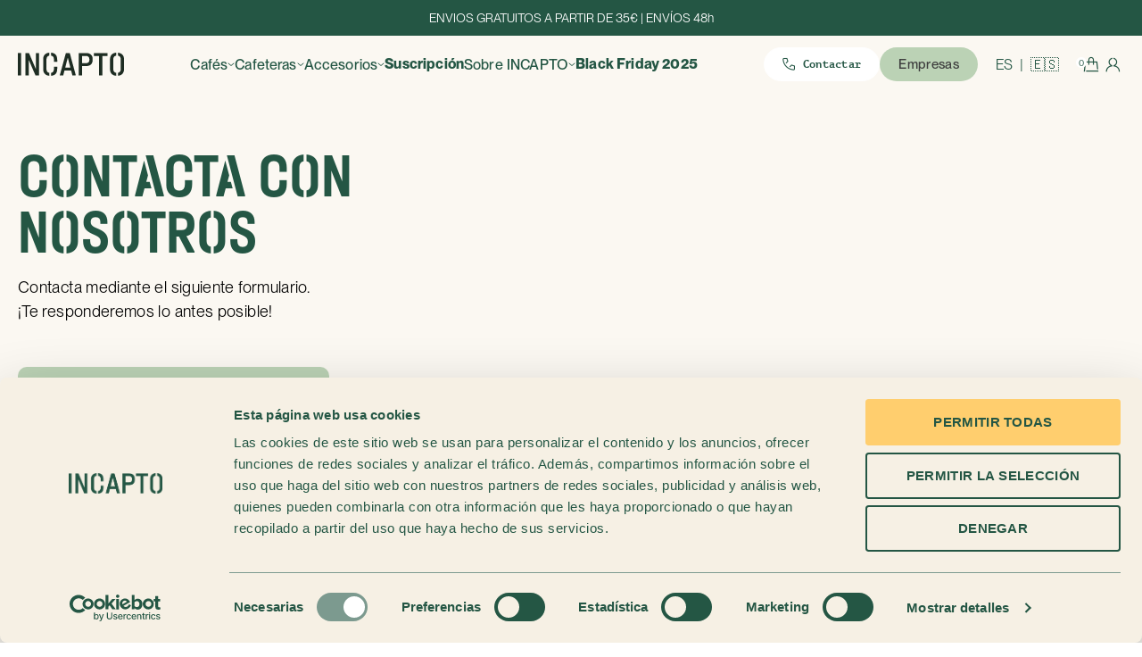

--- FILE ---
content_type: text/html; charset=UTF-8
request_url: https://incapto.com/contacta/
body_size: 24175
content:
<!DOCTYPE html>
<!--[if IE 8]>
<html class="ie ie8" lang="es-ES">
<![endif]-->
<!--[if !(IE 7) & !(IE 8)]><!-->
<html lang="es-ES">
<!--<![endif]-->
<head>
	<meta charset="UTF-8">
	<meta name="viewport" content="width=device-width, initial-scale=1.0, maximum-scale=1.0, user-scalable=no">
	<link rel="profile" href="http://gmpg.org/xfn/11">
	<link rel="pingback" href="https://incapto.com/xmlrpc.php">

	<script type="text/javascript" data-cookieconsent="ignore">
	window.dataLayer = window.dataLayer || [];

	function gtag() {
		dataLayer.push(arguments);
	}

	gtag("consent", "default", {
		ad_personalization: "denied",
		ad_storage: "denied",
		ad_user_data: "denied",
		analytics_storage: "denied",
		functionality_storage: "denied",
		personalization_storage: "denied",
		security_storage: "granted",
		wait_for_update: 500,
	});
	gtag("set", "ads_data_redaction", true);
	</script>
<script type="text/javascript" data-cookieconsent="ignore">
		(function (w, d, s, l, i) {
		w[l] = w[l] || [];
		w[l].push({'gtm.start': new Date().getTime(), event: 'gtm.js'});
		var f = d.getElementsByTagName(s)[0], j = d.createElement(s), dl = l !== 'dataLayer' ? '&l=' + l : '';
		j.async = true;
		j.src = 'https://www.googletagmanager.com/gtm.js?id=' + i + dl;
		f.parentNode.insertBefore(j, f);
	})(
		window,
		document,
		'script',
		'dataLayer',
		'GTM-WWKHJVD'
	);
</script>
<script type="text/javascript"
		id="Cookiebot"
		src="https://consent.cookiebot.com/uc.js"
		data-implementation="wp"
		data-cbid="50dff53e-c51b-4293-b72b-1189a667ed2f"
						data-culture="ES"
				data-blockingmode="auto"
	></script>
<meta name='robots' content='index, follow, max-image-preview:large, max-snippet:-1, max-video-preview:-1' />
	<style>img:is([sizes="auto" i], [sizes^="auto," i]) { contain-intrinsic-size: 3000px 1500px }</style>
	
<!-- Google Tag Manager for WordPress by gtm4wp.com -->
<script data-cfasync="false" data-pagespeed-no-defer>
	var gtm4wp_datalayer_name = "dataLayer";
	var dataLayer = dataLayer || [];
	const gtm4wp_use_sku_instead = 1;
	const gtm4wp_currency = 'EUR';
	const gtm4wp_product_per_impression = false;
	const gtm4wp_clear_ecommerce = false;
	const gtm4wp_datalayer_max_timeout = 2000;
</script>
<!-- End Google Tag Manager for WordPress by gtm4wp.com -->
	<!-- This site is optimized with the Yoast SEO Premium plugin v26.2 (Yoast SEO v26.2) - https://yoast.com/wordpress/plugins/seo/ -->
	<title>Contactar - INCAPTO</title>
<link crossorigin data-rocket-preconnect href="https://www.clarity.ms" rel="preconnect">
<link crossorigin data-rocket-preconnect href="https://www.mczbf.com" rel="preconnect">
<link crossorigin data-rocket-preconnect href="https://snap.licdn.com" rel="preconnect">
<link crossorigin data-rocket-preconnect href="https://bat.bing.com" rel="preconnect">
<link crossorigin data-rocket-preconnect href="https://connect.facebook.net" rel="preconnect">
<link crossorigin data-rocket-preconnect href="https://js-eu1.hs-scripts.com" rel="preconnect">
<link crossorigin data-rocket-preconnect href="https://www.gstatic.com" rel="preconnect">
<link crossorigin data-rocket-preconnect href="https://scripts.clarity.ms" rel="preconnect">
<link crossorigin data-rocket-preconnect href="https://consentcdn.cookiebot.com" rel="preconnect">
<link crossorigin data-rocket-preconnect href="https://js-eu1.hsadspixel.net" rel="preconnect">
<link crossorigin data-rocket-preconnect href="https://js-eu1.hscollectedforms.net" rel="preconnect">
<link crossorigin data-rocket-preconnect href="https://js-eu1.usemessages.com" rel="preconnect">
<link crossorigin data-rocket-preconnect href="https://js-eu1.hs-banner.com" rel="preconnect">
<link crossorigin data-rocket-preconnect href="https://js-eu1.hubspot.com" rel="preconnect">
<link crossorigin data-rocket-preconnect href="https://js-eu1.hs-analytics.net" rel="preconnect">
<link crossorigin data-rocket-preconnect href="https://www.googletagmanager.com" rel="preconnect">
<link crossorigin data-rocket-preconnect href="https://www.redditstatic.com" rel="preconnect">
<link crossorigin data-rocket-preconnect href="https://consent.cookiebot.com" rel="preconnect">
<link crossorigin data-rocket-preconnect href="https://storage.googleapis.com" rel="preconnect">
<link crossorigin data-rocket-preconnect href="https://googleads.g.doubleclick.net" rel="preconnect">
<link crossorigin data-rocket-preconnect href="https://widget.trustpilot.com" rel="preconnect">
<link crossorigin data-rocket-preconnect href="https://www.google.com" rel="preconnect">
<link crossorigin data-rocket-preconnect href="https://js-eu1.hsforms.net" rel="preconnect">
<link crossorigin data-rocket-preload as="font" href="https://incapto.com/wp-content/themes/basel-child/fonts/PPNeueMontreal/PPNeueMontreal-Book.woff" rel="preload">
<link crossorigin data-rocket-preload as="font" href="https://incapto.com/wp-content/themes/basel-child/fonts/PTMono/PTMono-Regular.woff" rel="preload">
<link crossorigin data-rocket-preload as="font" href="https://incapto.com/wp-content/themes/basel-child/fonts/HalvarSmSnclEng/HalvarSmSnclEng-Rg.woff" rel="preload">
	<meta name="description" content="Contacta mediante el siguiente formulario o través de Teléfono y Whatsapp: (+34) 622 24 39 11. De lunes a viernes de 9:00h a 18:00h." />
	<link rel="canonical" href="https://incapto.com/contacta/" />
	<meta property="og:locale" content="es_ES" />
	<meta property="og:type" content="article" />
	<meta property="og:title" content="Contactar" />
	<meta property="og:description" content="Contacta mediante el siguiente formulario o través de Teléfono y Whatsapp: (+34) 622 24 39 11. De lunes a viernes de 9:00h a 18:00h." />
	<meta property="og:url" content="https://incapto.com/contacta/" />
	<meta property="og:site_name" content="Incapto Coffee" />
	<meta property="article:publisher" content="https://www.facebook.com/IncaptoCoffee" />
	<meta property="article:modified_time" content="2025-06-10T14:00:05+00:00" />
	<meta property="og:image" content="https://storage.googleapis.com/incapto-production-web-storage/wp-content/uploads/2024/10/a89deb90-cafetera-incapto-aura-milk-con-deposito-de-leche-y-pack-de-cafe-sobre-encimera-de-cocina.jpg" />
	<meta property="og:image:width" content="1020" />
	<meta property="og:image:height" content="1178" />
	<meta property="og:image:type" content="image/jpeg" />
	<meta name="twitter:card" content="summary_large_image" />
	<meta name="twitter:site" content="@incaptocoffee" />
	<script type="application/ld+json" class="yoast-schema-graph">{"@context":"https://schema.org","@graph":[{"@type":"WebPage","@id":"https://incapto.com/contacta/","url":"https://incapto.com/contacta/","name":"Contactar - INCAPTO","isPartOf":{"@id":"https://incapto.com/#website"},"datePublished":"2020-03-15T16:25:58+00:00","dateModified":"2025-06-10T14:00:05+00:00","description":"Contacta mediante el siguiente formulario o través de Teléfono y Whatsapp: (+34) 622 24 39 11. De lunes a viernes de 9:00h a 18:00h.","breadcrumb":{"@id":"https://incapto.com/contacta/#breadcrumb"},"inLanguage":"es","potentialAction":[{"@type":"ReadAction","target":["https://incapto.com/contacta/"]}]},{"@type":"BreadcrumbList","@id":"https://incapto.com/contacta/#breadcrumb","itemListElement":[{"@type":"ListItem","position":1,"name":"Portada","item":"https://incapto.com/"},{"@type":"ListItem","position":2,"name":"Contactar"}]},{"@type":"WebSite","@id":"https://incapto.com/#website","url":"https://incapto.com/","name":"Incapto Coffee","description":"El café que no se deja encapsular","publisher":{"@id":"https://incapto.com/#organization"},"alternateName":"incapto","potentialAction":[{"@type":"SearchAction","target":{"@type":"EntryPoint","urlTemplate":"https://incapto.com/?s={search_term_string}"},"query-input":{"@type":"PropertyValueSpecification","valueRequired":true,"valueName":"search_term_string"}}],"inLanguage":"es"},{"@type":"Organization","@id":"https://incapto.com/#organization","name":"Incapto","url":"https://incapto.com/","logo":{"@type":"ImageObject","inLanguage":"es","@id":"https://incapto.com/#/schema/logo/image/","url":"https://storage.googleapis.com/incapto-production-web-storage/wp-content/uploads/2021/11/LOGO1.jpg","contentUrl":"https://storage.googleapis.com/incapto-production-web-storage/wp-content/uploads/2021/11/LOGO1.jpg","width":368,"height":141,"caption":"Incapto"},"image":{"@id":"https://incapto.com/#/schema/logo/image/"},"sameAs":["https://www.facebook.com/IncaptoCoffee","https://x.com/incaptocoffee","https://www.instagram.com/incapto_coffee"]}]}</script>
	<!-- / Yoast SEO Premium plugin. -->


<link rel='dns-prefetch' href='//js-eu1.hs-scripts.com' />
<link rel='dns-prefetch' href='//www.google.com' />
<link rel='dns-prefetch' href='//storage.googleapis.com' />
<link rel="alternate" type="application/rss+xml" title="Incapto Coffee &raquo; Feed" href="https://incapto.com/feed/" />
<link rel="alternate" type="application/rss+xml" title="Incapto Coffee &raquo; Feed de los comentarios" href="https://incapto.com/comments/feed/" />
<link rel='stylesheet' id='wt-sc-blocks-gift-coupon-editor-css' href='https://incapto.com/wp-content/plugins/wt-smart-coupon-pro/blocks/build/gift-coupon/index.css?ver=1.0.0' type='text/css' media='all' />
<link rel='stylesheet' id='-css' href='https://incapto.com/wp-content/plugins/wt-smart-coupon-pro/public/modules/product_page_display/assets/style.css?ver=3.5.0' type='text/css' media='all' />
<link rel='stylesheet' id='premium-addons-css' href='https://incapto.com/wp-content/plugins/premium-addons-for-elementor/assets/frontend/min-css/premium-addons.min.css?ver=4.11.45' type='text/css' media='all' />
<link rel='stylesheet' id='premium-pro-css' href='https://incapto.com/wp-content/plugins/premium-addons-pro/assets/frontend/min-css/premium-addons.min.css?ver=2.9.49' type='text/css' media='all' />
<style id='classic-theme-styles-inline-css' type='text/css'>
/*! This file is auto-generated */
.wp-block-button__link{color:#fff;background-color:#32373c;border-radius:9999px;box-shadow:none;text-decoration:none;padding:calc(.667em + 2px) calc(1.333em + 2px);font-size:1.125em}.wp-block-file__button{background:#32373c;color:#fff;text-decoration:none}
</style>
<link rel='stylesheet' id='wc-gift-cards-blocks-integration-css' href='https://incapto.com/wp-content/plugins/woocommerce-gift-cards/assets/dist/frontend/blocks.css?ver=2.7.1' type='text/css' media='all' />
<link rel='stylesheet' id='incapto_1-css' href='https://incapto.com/wp-content/plugins/incapto-subscriptions/public/js/slick/slick.min.css?ver=1.0.28' type='text/css' media='all' />
<style id='woocommerce-inline-inline-css' type='text/css'>
.woocommerce form .form-row .required { visibility: visible; }
</style>
<link rel='stylesheet' id='wt-smart-coupon-for-woo_bogo-css' href='https://incapto.com/wp-content/plugins/wt-smart-coupon-pro/public/modules/bogo/assets/style.css?ver=3.5.0' type='text/css' media='all' />
<link rel='stylesheet' id='wt-smart-coupon-for-woo-css' href='https://incapto.com/wp-content/plugins/wt-smart-coupon-pro/public/css/wt-smart-coupon-public.css?ver=3.5.0' type='text/css' media='all' />
<link rel='stylesheet' id='dashicons-css' href='https://incapto.com/wp-includes/css/dashicons.min.css?ver=6.8.3' type='text/css' media='all' />
<style id='wpgb-head-inline-css' type='text/css'>
.wp-grid-builder:not(.wpgb-template),.wpgb-facet{opacity:0.01}.wpgb-facet fieldset{margin:0;padding:0;border:none;outline:none;box-shadow:none}.wpgb-facet fieldset:last-child{margin-bottom:40px;}.wpgb-facet fieldset legend.wpgb-sr-only{height:1px;width:1px}
</style>
<link rel='stylesheet' id='wpml-legacy-dropdown-0-css' href='https://incapto.com/wp-content/plugins/sitepress-multilingual-cms/templates/language-switchers/legacy-dropdown/style.min.css?ver=1' type='text/css' media='all' />
<link rel='stylesheet' id='wc-gc-css-css' href='https://incapto.com/wp-content/plugins/woocommerce-gift-cards/assets/css/frontend/woocommerce.css?ver=2.7.1' type='text/css' media='all' />
<link rel='stylesheet' id='brands-styles-css' href='https://incapto.com/wp-content/plugins/woocommerce/assets/css/brands.css?ver=10.3.3' type='text/css' media='all' />
<link rel='stylesheet' id='wc-pb-checkout-blocks-css' href='https://incapto.com/wp-content/plugins/woocommerce-product-bundles/assets/css/frontend/checkout-blocks.css?ver=6.22.7' type='text/css' media='all' />
<style id='wc-pb-checkout-blocks-inline-css' type='text/css'>
table.wc-block-cart-items .wc-block-cart-items__row.is-bundle__meta_hidden .wc-block-components-product-details__incluye, .wc-block-components-order-summary-item.is-bundle__meta_hidden .wc-block-components-product-details__incluye { display:none; } table.wc-block-cart-items .wc-block-cart-items__row.is-bundle .wc-block-components-product-details__incluye .wc-block-components-product-details__name, .wc-block-components-order-summary-item.is-bundle .wc-block-components-product-details__incluye .wc-block-components-product-details__name { display:block; margin-bottom: 0.5em } table.wc-block-cart-items .wc-block-cart-items__row.is-bundle .wc-block-components-product-details__incluye:not(:first-of-type) .wc-block-components-product-details__name, .wc-block-components-order-summary-item.is-bundle .wc-block-components-product-details__incluye:not(:first-of-type) .wc-block-components-product-details__name { display:none } table.wc-block-cart-items .wc-block-cart-items__row.is-bundle .wc-block-components-product-details__incluye + li:not( .wc-block-components-product-details__incluye ), .wc-block-components-order-summary-item.is-bundle .wc-block-components-product-details__incluye + li:not( .wc-block-components-product-details__incluye ) { margin-top:0.5em }
</style>
<link rel='stylesheet' id='elementor-icons-css' href='https://incapto.com/wp-content/plugins/elementor/assets/lib/eicons/css/elementor-icons.min.css?ver=5.44.0' type='text/css' media='all' />
<link rel='stylesheet' id='elementor-frontend-css' href='https://incapto.com/wp-content/plugins/elementor/assets/css/frontend.min.css?ver=3.32.5' type='text/css' media='all' />
<link rel='stylesheet' id='elementor-post-3707-css' href='https://storage.googleapis.com/incapto-production-web-storage/elementor/css/post-3707.css?ver=1762051709' type='text/css' media='all' />
<link rel='stylesheet' id='twentytwenty-css' href='https://incapto.com/wp-content/plugins/osteo-image-compare-for-elementor/assets/vendor/twentytwenty/twentytwenty.css?ver=6.8.3' type='text/css' media='all' />
<link rel='stylesheet' id='widget-heading-css' href='https://incapto.com/wp-content/plugins/elementor/assets/css/widget-heading.min.css?ver=3.32.5' type='text/css' media='all' />
<link rel='stylesheet' id='widget-form-css' href='https://incapto.com/wp-content/plugins/elementor-pro/assets/css/widget-form.min.css?ver=3.32.3' type='text/css' media='all' />
<link rel='stylesheet' id='elementor-post-266-css' href='https://storage.googleapis.com/incapto-production-web-storage/elementor/css/post-266.css?ver=1762051722' type='text/css' media='all' />
<link rel='stylesheet' id='wc-bundle-style-css' href='https://incapto.com/wp-content/plugins/woocommerce-product-bundles/assets/css/frontend/woocommerce.css?ver=6.22.7' type='text/css' media='all' />
<link rel='stylesheet' id='bootstrap-css' href='https://incapto.com/wp-content/themes/basel/css/bootstrap-light.min.css?ver=5.7.2' type='text/css' media='all' />
<link rel='stylesheet' id='js_composer_front-css' href='https://incapto.com/wp-content/themes/basel/css/wpb-optimized.min.css?ver=5.7.2' type='text/css' media='all' />
<link rel='stylesheet' id='basel-style-css' href='https://incapto.com/wp-content/themes/basel/css/parts/base.min.css?ver=5.7.2' type='text/css' media='all' />
<link rel='stylesheet' id='basel-int-wpml-css' href='https://incapto.com/wp-content/themes/basel/css/parts/int-wpml.min.css?ver=5.7.2' type='text/css' media='all' />
<link rel='stylesheet' id='basel-woo-base-css' href='https://incapto.com/wp-content/themes/basel/css/parts/woo-base.min.css?ver=5.7.2' type='text/css' media='all' />
<link rel='stylesheet' id='basel-lib-photoswipe-css' href='https://incapto.com/wp-content/themes/basel/css/parts/lib-photoswipe.min.css?ver=5.7.2' type='text/css' media='all' />
<link rel='stylesheet' id='parent-style-css' href='https://incapto.com/wp-content/themes/basel/style.css?ver=1761552574' type='text/css' media='all' />
<link rel='stylesheet' id='child-style-css' href='https://incapto.com/wp-content/themes/basel-child/style.css?ver=1761552574' type='text/css' media='all' />
<link rel='stylesheet' id='css-frontend-elementor-css' href='https://incapto.com/wp-content/plugins/elementor/assets/css/frontend.min.css?ver=6.8.3' type='text/css' media='all' />
<!--n2css--><!--n2js--><script type="text/javascript" id="wpml-cookie-js-extra">
/* <![CDATA[ */
var wpml_cookies = {"wp-wpml_current_language":{"value":"es","expires":1,"path":"\/"}};
var wpml_cookies = {"wp-wpml_current_language":{"value":"es","expires":1,"path":"\/"}};
/* ]]> */
</script>
<script type="text/javascript" src="https://incapto.com/wp-content/plugins/sitepress-multilingual-cms/res/js/cookies/language-cookie.js?ver=484900" id="wpml-cookie-js" defer="defer" data-wp-strategy="defer"></script>
<script type="text/javascript" src="https://incapto.com/wp-includes/js/jquery/jquery.min.js?ver=3.7.1" id="jquery-core-js"></script>
<script type="text/javascript" src="https://incapto.com/wp-content/plugins/wt-smart-coupon-pro/public/modules/product_page_display/assets/script.js?ver=3.5.0" id="-js"></script>
<script type="text/javascript" src="https://incapto.com/wp-content/plugins/incapto-subscriptions/public/js/slick/slick.min.js?ver=1.0.28" id="incapto_3-js"></script>
<script type="text/javascript" src="https://incapto.com/wp-content/plugins/woocommerce/assets/js/jquery-blockui/jquery.blockUI.min.js?ver=2.7.0-wc.10.3.3" id="wc-jquery-blockui-js" defer="defer" data-wp-strategy="defer"></script>
<script type="text/javascript" id="wc-add-to-cart-js-extra">
/* <![CDATA[ */
var wc_add_to_cart_params = {"ajax_url":"\/wp-admin\/admin-ajax.php","wc_ajax_url":"\/?wc-ajax=%%endpoint%%","i18n_view_cart":"Ver carrito","cart_url":"https:\/\/incapto.com\/carrito\/","is_cart":"","cart_redirect_after_add":"no"};
/* ]]> */
</script>
<script type="text/javascript" src="https://incapto.com/wp-content/plugins/woocommerce/assets/js/frontend/add-to-cart.min.js?ver=10.3.3" id="wc-add-to-cart-js" defer="defer" data-wp-strategy="defer"></script>
<script type="text/javascript" src="https://incapto.com/wp-content/plugins/woocommerce/assets/js/js-cookie/js.cookie.min.js?ver=2.1.4-wc.10.3.3" id="wc-js-cookie-js" data-wp-strategy="defer"></script>
<script type="text/javascript" id="woocommerce-js-extra">
/* <![CDATA[ */
var woocommerce_params = {"ajax_url":"\/wp-admin\/admin-ajax.php","wc_ajax_url":"\/?wc-ajax=%%endpoint%%","i18n_password_show":"Mostrar contrase\u00f1a","i18n_password_hide":"Ocultar contrase\u00f1a"};
/* ]]> */
</script>
<script type="text/javascript" src="https://incapto.com/wp-content/plugins/woocommerce/assets/js/frontend/woocommerce.min.js?ver=10.3.3" id="woocommerce-js" defer="defer" data-wp-strategy="defer"></script>
<script type="text/javascript" src="https://incapto.com/wp-content/plugins/wt-smart-coupon-pro/common/modules/coupon_style/assets/script.js?ver=3.5.0" id="wt-smart-coupon-for-woo_coupon_style-js"></script>
<script type="text/javascript" src="https://incapto.com/wp-content/plugins/wt-smart-coupon-pro/public/modules/bogo/assets/script.js?ver=3.5.0" id="wt-smart-coupon-for-woo_bogo-js"></script>
<script type="text/javascript" id="wt-smart-coupon-for-woo-js-extra">
/* <![CDATA[ */
var WTSmartCouponOBJ = {"ajaxurl":"https:\/\/incapto.com\/wp-admin\/admin-ajax.php","wc_ajax_url":"https:\/\/incapto.com\/?wc-ajax=","nonces":{"public":"12b2e0ad42","apply_coupon":"0d94ed22b1"},"labels":{"please_wait":"Please wait...","choose_variation":"Please choose a variation","error":"Error !!!","copied":"Copied!"},"shipping_method":[],"payment_method":"","is_cart":"","checkout_url":"https:\/\/incapto.com\/finalizar-compra\/","applied_bogo_coupons":[],"bogo_popup_ajax_required":""};
/* ]]> */
</script>
<script type="text/javascript" src="https://incapto.com/wp-content/plugins/wt-smart-coupon-pro/public/js/wt-smart-coupon-public.js?ver=3.5.0" id="wt-smart-coupon-for-woo-js"></script>
<script type="text/javascript" src="https://incapto.com/wp-content/plugins/sitepress-multilingual-cms/templates/language-switchers/legacy-dropdown/script.min.js?ver=1" id="wpml-legacy-dropdown-0-js"></script>
<!--[if lt IE 9]>
<script type="text/javascript" src="https://incapto.com/wp-content/themes/basel/js/html5.min.js?ver=5.7.2" id="basel_html5shiv-js"></script>
<![endif]-->
<meta name="generator" content="WPML ver:4.8.4 stt:8,1,4,27,69,2;" />
			<!-- DO NOT COPY THIS SNIPPET! Start of Page Analytics Tracking for HubSpot WordPress plugin v11.3.21-->
			<script class="hsq-set-content-id" data-content-id="standard-page">
				var _hsq = _hsq || [];
				_hsq.push(["setContentType", "standard-page"]);
			</script>
			<!-- DO NOT COPY THIS SNIPPET! End of Page Analytics Tracking for HubSpot WordPress plugin -->
			<noscript><style>.wp-grid-builder .wpgb-card.wpgb-card-hidden .wpgb-card-wrapper{opacity:1!important;visibility:visible!important;transform:none!important}.wpgb-facet {opacity:1!important;pointer-events:auto!important}.wpgb-facet *:not(.wpgb-pagination-facet){display:none}</style></noscript>
<!-- Google Tag Manager for WordPress by gtm4wp.com -->
<!-- GTM Container placement set to automatic -->
<script data-cfasync="false" data-pagespeed-no-defer>
	var dataLayer_content = {"visitorLoginState":"logged-out","pageTitle":"Contactar - INCAPTO","pagePostType":"page","pagePostType2":"single-page","pagePostAuthor":"incaptoadmin","browserName":"Chrome","browserVersion":"131.0.0.0","browserEngineName":"Blink","browserEngineVersion":"","deviceType":"desktop","deviceManufacturer":"","deviceModel":"","customerTotalOrders":0,"customerTotalOrderValue":0,"customerFirstName":"","customerLastName":"","customerBillingFirstName":"","customerBillingLastName":"","customerBillingCompany":"","customerBillingAddress1":"","customerBillingAddress2":"","customerBillingCity":"","customerBillingState":"","customerBillingPostcode":"","customerBillingCountry":"","customerBillingEmail":"","customerBillingEmailHash":"","customerBillingPhone":"","customerShippingFirstName":"","customerShippingLastName":"","customerShippingCompany":"","customerShippingAddress1":"","customerShippingAddress2":"","customerShippingCity":"","customerShippingState":"","customerShippingPostcode":"","customerShippingCountry":"","cartContent":{"totals":{"applied_coupons":[],"discount_total":0,"subtotal":0,"total":0},"items":[]}};
	dataLayer.push( dataLayer_content );
</script>
<script data-cfasync="false" data-pagespeed-no-defer>
(function(w,d,s,l,i){w[l]=w[l]||[];w[l].push({'gtm.start':
new Date().getTime(),event:'gtm.js'});var f=d.getElementsByTagName(s)[0],
j=d.createElement(s),dl=l!='dataLayer'?'&l='+l:'';j.async=true;j.src=
'//www.googletagmanager.com/gtm.js?id='+i+dl;f.parentNode.insertBefore(j,f);
})(window,document,'script','dataLayer','GTM-WWKHJVD');
</script>
<!-- End Google Tag Manager for WordPress by gtm4wp.com --><meta name="theme-color" content="">		
		
		
				        <style> 
            	
			/* Shop popup */
			
			.basel-promo-popup {
			   max-width: 900px;
			}
	
            .site-logo {
                width: 30%;
            }    

            .site-logo img {
                max-width: 167px;
                max-height: 95px;
            }    

                            .right-column {
                    width: 250px;
                }  
            
                            .basel-woocommerce-layered-nav .basel-scroll-content {
                    max-height: 280px;
                }
            
			/* header Banner */
			body .header-banner {
				height: 0px;
			}
	
			body.header-banner-display .website-wrapper {
				margin-top:0px;
			}	

            /* Topbar height configs */

			.topbar-menu ul > li {
				line-height: 40px;
			}
			
			.topbar-wrapp,
			.topbar-content:before {
				height: 40px;
			}
			
			.sticky-header-prepared.basel-top-bar-on .header-shop, 
			.sticky-header-prepared.basel-top-bar-on .header-split,
			.enable-sticky-header.basel-header-overlap.basel-top-bar-on .main-header {
				top: 40px;
			}

            /* Header height configs */

            /* Limit logo image height for according to header height */
            .site-logo img {
                max-height: 95px;
            } 

            /* And for sticky header logo also */
            .act-scroll .site-logo img,
            .header-clone .site-logo img {
                max-height: 75px;
            }   

            /* Set sticky headers height for cloned headers based on menu links line height */
            .header-clone .main-nav .menu > li > a {
                height: 75px;
                line-height: 75px;
            } 

            /* Height for switch logos */

            .sticky-header-real:not(.global-header-menu-top) .switch-logo-enable .basel-logo {
                height: 95px;
            }

            .sticky-header-real:not(.global-header-menu-top) .act-scroll .switch-logo-enable .basel-logo {
                height: 75px;
            }

            .sticky-header-real:not(.global-header-menu-top) .act-scroll .switch-logo-enable {
                transform: translateY(-75px);
            }

                            /* Header height for these layouts based on it's menu links line height */
                .main-nav .menu > li > a {
                    height: 95px;
                    line-height: 95px;
                }  
                /* The same for sticky header */
                .act-scroll .main-nav .menu > li > a {
                    height: 75px;
                    line-height: 75px;
                }  
            
            
            
            
            /* Page headings settings for heading overlap. Calculate on the header height base */

            .basel-header-overlap .title-size-default,
            .basel-header-overlap .title-size-small,
            .basel-header-overlap .title-shop.without-title.title-size-default,
            .basel-header-overlap .title-shop.without-title.title-size-small {
                padding-top: 135px;
            }


            .basel-header-overlap .title-shop.without-title.title-size-large,
            .basel-header-overlap .title-size-large {
                padding-top: 215px;
            }

            @media (max-width: 991px) {

				/* header Banner */
				body .header-banner {
					height: 0px;
				}
	
				body.header-banner-display .website-wrapper {
					margin-top:0px;
				}

	            /* Topbar height configs */
				.topbar-menu ul > li {
					line-height: 40px;
				}
				
				.topbar-wrapp,
				.topbar-content:before {
					height: 40px;
				}
				
				.sticky-header-prepared.basel-top-bar-on .header-shop, 
				.sticky-header-prepared.basel-top-bar-on .header-split,
				.enable-sticky-header.basel-header-overlap.basel-top-bar-on .main-header {
					top: 40px;
				}

                /* Set header height for mobile devices */
                .main-header .wrapp-header {
                    min-height: 70px;
                } 

                /* Limit logo image height for mobile according to mobile header height */
                .site-logo img {
                    max-height: 70px;
                }   

                /* Limit logo on sticky header. Both header real and header cloned */
                .act-scroll .site-logo img,
                .header-clone .site-logo img {
                    max-height: 70px;
                }

                /* Height for switch logos */

                .main-header .switch-logo-enable .basel-logo {
                    height: 70px;
                }

                .sticky-header-real:not(.global-header-menu-top) .act-scroll .switch-logo-enable .basel-logo {
                    height: 70px;
                }

                .sticky-header-real:not(.global-header-menu-top) .act-scroll .switch-logo-enable {
                    transform: translateY(-70px);
                }

                /* Page headings settings for heading overlap. Calculate on the MOBILE header height base */
                .basel-header-overlap .title-size-default,
                .basel-header-overlap .title-size-small,
                .basel-header-overlap .title-shop.without-title.title-size-default,
                .basel-header-overlap .title-shop.without-title.title-size-small {
                    padding-top: 90px;
                }

                .basel-header-overlap .title-shop.without-title.title-size-large,
                .basel-header-overlap .title-size-large {
                    padding-top: 130px;
                }
 
            }

                 
                    </style>
        
        
			<noscript><style>.woocommerce-product-gallery{ opacity: 1 !important; }</style></noscript>
	<meta name="generator" content="Elementor 3.32.5; features: additional_custom_breakpoints; settings: css_print_method-external, google_font-disabled, font_display-auto">
<style type="text/css">.recentcomments a{display:inline !important;padding:0 !important;margin:0 !important;}</style><style>
				.wc-block-cart-items .wc-block-cart-items__row.is-free-gift-product .wc-block-components-quantity-selector,
				.wc-block-cart-items .wc-block-cart-items__row.is-free-gift-product .wc-block-number-format-container {
					display: none;
				}
			</style><style>
				.wc-block-cart-items .wc-block-cart-items__row.is-free-gift-product .wc-block-components-quantity-selector,
				.wc-block-cart-items .wc-block-cart-items__row.is-free-gift-product .wc-block-number-format-container {
					display: none;
				}
			</style><style>
				.wc-block-cart-items .wc-block-cart-items__row.is-free-gift-product .wc-block-components-quantity-selector,
				.wc-block-cart-items .wc-block-cart-items__row.is-free-gift-product .wc-block-number-format-container {
					display: none;
				}
			</style>			<style>
				.e-con.e-parent:nth-of-type(n+4):not(.e-lazyloaded):not(.e-no-lazyload),
				.e-con.e-parent:nth-of-type(n+4):not(.e-lazyloaded):not(.e-no-lazyload) * {
					background-image: none !important;
				}
				@media screen and (max-height: 1024px) {
					.e-con.e-parent:nth-of-type(n+3):not(.e-lazyloaded):not(.e-no-lazyload),
					.e-con.e-parent:nth-of-type(n+3):not(.e-lazyloaded):not(.e-no-lazyload) * {
						background-image: none !important;
					}
				}
				@media screen and (max-height: 640px) {
					.e-con.e-parent:nth-of-type(n+2):not(.e-lazyloaded):not(.e-no-lazyload),
					.e-con.e-parent:nth-of-type(n+2):not(.e-lazyloaded):not(.e-no-lazyload) * {
						background-image: none !important;
					}
				}
			</style>
			<link rel="icon" href="https://storage.googleapis.com/incapto-production-web-storage/wp-content/uploads/2021/11/favicon.png" sizes="32x32" />
<link rel="icon" href="https://storage.googleapis.com/incapto-production-web-storage/wp-content/uploads/2021/11/favicon.png" sizes="192x192" />
<link rel="apple-touch-icon" href="https://storage.googleapis.com/incapto-production-web-storage/wp-content/uploads/2021/11/favicon.png" />
<meta name="msapplication-TileImage" content="https://storage.googleapis.com/incapto-production-web-storage/wp-content/uploads/2021/11/favicon.png" />
<style data-type="basel-dynamic-css">.page-title-default{background-color:#212121;background-size:cover;background-position:center center;}.topbar-wrapp{background-color:#000000;}.main-header{border-color:#f5f5f5;border-style:none;border-bottom-width:2px;}.footer-container{background-color:#000000;}body, p, .widget_nav_mega_menu .menu > li > a, 
.mega-navigation .menu > li > a,
.basel-navigation .menu > li.menu-item-design-full-width .sub-sub-menu li a, 
.basel-navigation .menu > li.menu-item-design-sized .sub-sub-menu li a,
.basel-navigation .menu > li.menu-item-design-default .sub-menu li a,
.font-default
		{font-family: "PPNeueMontreal-Normal", Arial, Helvetica, sans-serif;font-weight: 400;font-size: 12px;color: #000000;}h1 a, h2 a, h3 a, h4 a, h5 a, h6 a, h1, h2, h3, h4, h5, h6, .title, table th,
.wc-tabs li a,
.masonry-filter li a,
.woocommerce .cart-empty,
.basel-navigation .menu > li.menu-item-design-full-width .sub-menu > li > a, 
.basel-navigation .menu > li.menu-item-design-sized .sub-menu > li > a,
.mega-menu-list > li > a,
fieldset legend,
table th,
.basel-empty-compare,
.compare-field,
.compare-value:before,
.color-scheme-dark .info-box-inner h1,
.color-scheme-dark .info-box-inner h2,
.color-scheme-dark .info-box-inner h3,
.color-scheme-dark .info-box-inner h4,
.color-scheme-dark .info-box-inner h5,
.color-scheme-dark .info-box-inner h6

		{font-family: "PPNeueMontreal-Normal", Arial, Helvetica, sans-serif;font-weight: 400;font-size: 20px;color: #000000;}

.product-title a,
.post-slide .entry-title a,
.category-grid-item .hover-mask h3,
.basel-search-full-screen .basel-search-inner input[type="text"],
.blog-post-loop .entry-title,
.post-title-large-image .entry-title,
.single-product-content .entry-title,
.basel-entities-title
		{font-family: "PPNeueMontreal-Normal", Arial, Helvetica, sans-serif;font-size: 27px;color: #000000;}.title-alt, .subtitle, .font-alt, .basel-entry-meta{font-family: "PPNeueMontreal-Normal", Arial, Helvetica, sans-serif;font-weight: 400;color: #000000;}.widgettitle, .widget-title{font-family: "PPNeueMontreal-Normal", Arial, Helvetica, sans-serif;font-weight: 500;color: #000000;}.main-nav .menu > li > a{font-family: "PPNeueMontreal-Normal", Arial, Helvetica, sans-serif;font-weight: 600;font-size: 12px;color: #000000;}.color-primary,.mobile-nav ul li.current-menu-item > a,.main-nav .menu > li.current-menu-item > a,.main-nav .menu > li.onepage-link.current-menu-item > a,.main-nav .menu > li > a:hover,.basel-navigation .menu>li.menu-item-design-default ul li:hover>a,.basel-navigation .menu > li.menu-item-design-full-width .sub-menu li a:hover, .basel-navigation .menu > li.menu-item-design-sized .sub-menu li a:hover,.basel-product-categories.responsive-cateogires li.current-cat > a, .basel-product-categories.responsive-cateogires li.current-cat-parent > a,.basel-product-categories.responsive-cateogires li.current-cat-ancestor > a,.basel-my-account-links a:hover:before,.mega-menu-list > li > a:hover,.mega-menu-list .sub-sub-menu li a:hover,a[href^=tel],.topbar-menu ul > li > .sub-menu-dropdown li > a:hover,.btn.btn-color-primary.btn-style-bordered,.button.btn-color-primary.btn-style-bordered,button.btn-color-primary.btn-style-bordered,.added_to_cart.btn-color-primary.btn-style-bordered,input[type=submit].btn-color-primary.btn-style-bordered,a.login-to-prices-msg,a.login-to-prices-msg:hover,.basel-dark .single-product-content .entry-summary .yith-wcwl-add-to-wishlist .yith-wcwl-wishlistaddedbrowse a:before, .basel-dark .single-product-content .entry-summary .yith-wcwl-add-to-wishlist .yith-wcwl-wishlistexistsbrowse a:before,.basel-dark .read-more-section .btn-read-more,.basel-dark .basel-load-more,.basel-dark .color-primary,.basel-hover-link .swap-elements .btn-add a,.basel-hover-link .swap-elements .btn-add a:hover,.blog-post-loop .entry-title a:hover,.blog-post-loop.sticky .entry-title:before,.post-slide .entry-title a:hover,.comments-area .reply a,.single-post-navigation a:hover,blockquote footer:before,blockquote cite,.format-quote .entry-content blockquote cite, .format-quote .entry-content blockquote cite a,.basel-entry-meta .meta-author a,.search-no-results.woocommerce .site-content:before,.search-no-results .not-found .entry-header:before,.login-form-footer .lost_password:hover,.error404 .page-title,.menu-label-new:after,.widget_shopping_cart .product_list_widget li .quantity .amount,.product_list_widget li ins .amount,.price ins > .amount,.price ins,.single-product .price,.single-product .price .amount,.popup-quick-view .price,.popup-quick-view .price .amount,.basel-products-nav .product-short .price,.basel-products-nav .product-short .price .amount,.star-rating span:before,.comment-respond .stars a:hover:after,.comment-respond .stars a.active:after,.single-product-content .comment-form .stars span a:hover,.single-product-content .comment-form .stars span a.active,.tabs-layout-accordion .basel-tab-wrapper .basel-accordion-title:hover,.tabs-layout-accordion .basel-tab-wrapper .basel-accordion-title.active,.single-product-content .woocommerce-product-details__short-description ul > li:before, .single-product-content #tab-description ul > li:before, .blog-post-loop .entry-content ul > li:before, .comments-area .comment-list li ul > li:before,.brands-list .brand-item a:hover,.footer-container .footer-widget-collapse.footer-widget-opened .widget-title:after,.sidebar-widget li a:hover, .filter-widget li a:hover,.sidebar-widget li > ul li a:hover, .filter-widget li > ul li a:hover,.basel-price-filter ul li a:hover .amount,.basel-hover-effect-4 .swap-elements > a,.basel-hover-effect-4 .swap-elements > a:hover,.product-grid-item .basel-product-cats a:hover, .product-grid-item .basel-product-brands-links a:hover,.wishlist_table tr td.product-price ins .amount,.basel-buttons .product-compare-button > a.added:before,.basel-buttons .basel-wishlist-btn > a.added:before,.single-product-content .entry-summary .yith-wcwl-add-to-wishlist a:hover,.single-product-content .container .entry-summary .yith-wcwl-add-to-wishlist a:hover:before,.single-product-content .entry-summary .yith-wcwl-add-to-wishlist .yith-wcwl-wishlistaddedbrowse a:before, .single-product-content .entry-summary .yith-wcwl-add-to-wishlist .yith-wcwl-wishlistexistsbrowse a:before,.single-product-content .entry-summary .yith-wcwl-add-to-wishlist .yith-wcwl-add-button.feid-in > a:before,.basel-sticky-btn .basel-sticky-btn-wishlist a.added, .basel-sticky-btn .basel-sticky-btn-wishlist a:hover,.single-product-content .entry-summary .wishlist-btn-wrapper a:hover,.single-product-content .entry-summary .wishlist-btn-wrapper a:hover:before,.single-product-content .entry-summary .wishlist-btn-wrapper a.added:before,.vendors-list ul li a:hover,.product-list-item .product-list-buttons .basel-wishlist-btn a:hover,.product-list-item .product-list-buttons .product-compare-button a:hover,.product-list-item .product-list-buttons .basel-wishlist-btn > a.added:before,.product-list-item .product-list-buttons .product-compare-button > a.added:before,.basel-sticky-btn .basel-sticky-btn-compare a.added, .basel-sticky-btn .basel-sticky-btn-compare a:hover,.single-product-content .entry-summary .compare-btn-wrapper a:hover,.single-product-content .entry-summary .compare-btn-wrapper a:hover:before,.single-product-content .entry-summary .compare-btn-wrapper a.added:before,.single-product-content .entry-summary .basel-sizeguide-btn:hover,.single-product-content .entry-summary .basel-sizeguide-btn:hover:before,.blog-post-loop .entry-content ul li:before,.basel-menu-price .menu-price-price,.basel-menu-price.cursor-pointer:hover .menu-price-title,.comments-area #cancel-comment-reply-link:hover,.comments-area .comment-body .comment-edit-link:hover,.popup-quick-view .entry-summary .entry-title a:hover,.wpb_text_column ul:not(.social-icons) > li:before,.widget_product_categories .basel-cats-toggle:hover,.widget_product_categories .toggle-active,.widget_product_categories li.current-cat-parent > a, .widget_product_categories li.current-cat > a,.woocommerce-checkout-review-order-table tfoot .order-total td .amount,.widget_shopping_cart .product_list_widget li .remove:hover,.basel-active-filters .widget_layered_nav_filters ul li a .amount,.title-wrapper.basel-title-color-primary .title-subtitle,.widget_shopping_cart .widget_shopping_cart_content > .total .amount,.color-scheme-light .vc_tta-tabs.vc_tta-tabs-position-top.vc_tta-style-classic .vc_tta-tab.vc_active > a,.wpb-js-composer .vc_tta.vc_general.vc_tta-style-classic .vc_tta-tab.vc_active > a,.basel-free-progress-bar .amount{color:#000000;}.wishlist-info-widget .icon-count,.compare-info-widget .icon-count,.basel-toolbar-compare .compare-count,.basel-cart-design-2 > a .basel-cart-number,.basel-cart-design-3 > a .basel-cart-number,.basel-sticky-sidebar-opener:not(.sticky-toolbar):hover,.btn.btn-color-primary,.button.btn-color-primary,button.btn-color-primary,.added_to_cart.btn-color-primary,input[type=submit].btn-color-primary,.btn.btn-color-primary:hover,.button.btn-color-primary:hover,button.btn-color-primary:hover,.added_to_cart.btn-color-primary:hover,input[type=submit].btn-color-primary:hover,.btn.btn-color-primary.btn-style-bordered:hover,.button.btn-color-primary.btn-style-bordered:hover,button.btn-color-primary.btn-style-bordered:hover,.added_to_cart.btn-color-primary.btn-style-bordered:hover,input[type=submit].btn-color-primary.btn-style-bordered:hover,.widget_shopping_cart .widget_shopping_cart_content .buttons .checkout,.widget_shopping_cart .widget_shopping_cart_content .buttons .checkout:hover,.basel-search-dropdown .basel-search-wrapper .basel-search-inner form button,.basel-search-dropdown .basel-search-wrapper .basel-search-inner form button:hover,.no-results .searchform #searchsubmit,.no-results .searchform #searchsubmit:hover,.comments-area .comment-respond input[type=submit],.comments-area .comment-respond input[type=submit]:hover,.woocommerce .cart-collaterals .cart_totals .wc-proceed-to-checkout > a.button,.woocommerce .cart-collaterals .cart_totals .wc-proceed-to-checkout > a.button:hover,.woocommerce .checkout_coupon .button,.woocommerce .checkout_coupon .button:hover,.woocommerce .place-order button,.woocommerce .place-order button:hover,.woocommerce-order-pay #order_review .button,.woocommerce-order-pay #order_review .button:hover,.woocommerce-account button[name=track],.woocommerce-account button[name=track]:hover,.woocommerce-account button[name=save_account_details],.woocommerce-account button[name=save_account_details]:hover,.woocommerce-account button[name=save_address],.woocommerce-account button[name=save_address]:hover,.search-no-results .not-found .entry-content .searchform #searchsubmit,.search-no-results .not-found .entry-content .searchform #searchsubmit:hover,.error404 .page-content > .searchform #searchsubmit,.error404 .page-content > .searchform #searchsubmit:hover,.return-to-shop .button,.return-to-shop .button:hover,.basel-hover-excerpt .btn-add a,.basel-hover-excerpt .btn-add a:hover,.basel-hover-standard .btn-add > a,.basel-hover-standard .btn-add > a:hover,.basel-price-table .basel-plan-footer > a,.basel-price-table .basel-plan-footer > a:hover,.basel-pf-btn button,.basel-pf-btn button:hover,.basel-info-box.box-style-border .info-btn-wrapper a,.basel-info-box.box-style-border .info-btn-wrapper a:hover,.basel-info-box2.box-style-border .info-btn-wrapper a,.basel-info-box2.box-style-border .info-btn-wrapper a:hover,.basel-hover-quick .woocommerce-variation-add-to-cart .button,.basel-hover-quick .woocommerce-variation-add-to-cart .button:hover,.product-list-item .product-list-buttons > a,.product-list-item .product-list-buttons > a:hover,.wpb_video_wrapper .button-play,.pswp__share--download:hover,.basel-navigation .menu > li.callto-btn > a,.basel-navigation .menu > li.callto-btn > a:hover,.basel-dark .basel-load-more:hover,.basel-dark .basel-load-more.load-on-click + .basel-load-more-loader,.basel-dark .feedback-form .wpcf7-submit,.basel-dark .mc4wp-form input[type=submit],.basel-dark .single_add_to_cart_button,.basel-dark .basel-buy-now-btn,.basel-dark .basel-compare-col .add_to_cart_button,.basel-dark .basel-compare-col .added_to_cart,.basel-dark .basel-sticky-btn .basel-sticky-add-to-cart,.basel-dark .single-product-content .comment-form .form-submit input[type=submit],.basel-dark .basel-registration-page .basel-switch-to-register,.basel-dark .register .button, .basel-dark .login .button,.basel-dark .lost_reset_password .button,.basel-dark .wishlist_table tr td.product-add-to-cart > .add_to_cart.button, .basel-dark .woocommerce .cart-actions .coupon .button,.basel-dark .feedback-form .wpcf7-submit:hover,.basel-dark .mc4wp-form input[type=submit]:hover,.basel-dark .single_add_to_cart_button:hover,.basel-dark .basel-buy-now-btn:hover,.basel-dark .basel-compare-col .add_to_cart_button:hover,.basel-dark .basel-compare-col .added_to_cart:hover,.basel-dark .basel-sticky-btn .basel-sticky-add-to-cart:hover,.basel-dark .single-product-content .comment-form .form-submit input[type=submit]:hover,.basel-dark .basel-registration-page .basel-switch-to-register:hover, .basel-dark .register .button:hover, .basel-dark .login .button:hover, .basel-dark .lost_reset_password .button:hover, .basel-dark .wishlist_table tr td.product-add-to-cart > .add_to_cart.button:hover,.basel-dark .woocommerce .cart-actions .coupon .button:hover,.basel-progress-bar .progress-bar,.widget_price_filter .ui-slider .ui-slider-handle:after,.widget_price_filter .ui-slider .ui-slider-range,.widget_tag_cloud .tagcloud a:hover,.widget_product_tag_cloud .tagcloud a:hover,div.bbp-submit-wrapper button,div.bbp-submit-wrapper button:hover,#bbpress-forums .bbp-search-form #bbp_search_submit,#bbpress-forums .bbp-search-form #bbp_search_submit:hover,body .select2-container--default .select2-results__option--highlighted[aria-selected], .basel-add-img-msg:before,.product-video-button a:hover:before, .product-360-button a:hover:before,.mobile-nav ul li .up-icon,.scrollToTop:hover,.basel-sticky-filter-btn:hover,.categories-opened li a:active,.basel-price-table .basel-plan-price,.header-categories .secondary-header .mega-navigation,.widget_nav_mega_menu,.meta-post-categories,.slider-title:before,.title-wrapper.basel-title-style-simple .title:after,.menu-label-new,.product-label.onsale,.color-scheme-light .vc_tta-tabs.vc_tta-tabs-position-top.vc_tta-style-classic .vc_tta-tab.vc_active > a span:after,.wpb-js-composer .vc_tta.vc_general.vc_tta-style-classic .vc_tta-tab.vc_active > a span:after,.portfolio-with-bg-alt .portfolio-entry:hover .entry-header > .portfolio-info{background-color:#000000;}.btn.btn-color-primary,.button.btn-color-primary,button.btn-color-primary,.added_to_cart.btn-color-primary,input[type=submit].btn-color-primary,.btn.btn-color-primary:hover,.button.btn-color-primary:hover,button.btn-color-primary:hover,.added_to_cart.btn-color-primary:hover,input[type=submit].btn-color-primary:hover,.btn.btn-color-primary.btn-style-bordered:hover,.button.btn-color-primary.btn-style-bordered:hover,button.btn-color-primary.btn-style-bordered:hover,.widget_shopping_cart .widget_shopping_cart_content .buttons .checkout,.widget_shopping_cart .widget_shopping_cart_content .buttons .checkout:hover,.basel-search-dropdown .basel-search-wrapper .basel-search-inner form button,.basel-search-dropdown .basel-search-wrapper .basel-search-inner form button:hover,.comments-area .comment-respond input[type=submit],.comments-area .comment-respond input[type=submit]:hover,.sidebar-container .mc4wp-form input[type=submit],.sidebar-container .mc4wp-form input[type=submit]:hover,.footer-container .mc4wp-form input[type=submit],.footer-container .mc4wp-form input[type=submit]:hover,.filters-area .mc4wp-form input[type=submit],.filters-area .mc4wp-form input[type=submit]:hover,.woocommerce .cart-collaterals .cart_totals .wc-proceed-to-checkout > a.button,.woocommerce .cart-collaterals .cart_totals .wc-proceed-to-checkout > a.button:hover,.woocommerce .checkout_coupon .button,.woocommerce .checkout_coupon .button:hover,.woocommerce .place-order button,.woocommerce .place-order button:hover,.woocommerce-order-pay #order_review .button,.woocommerce-order-pay #order_review .button:hover,.woocommerce-account button[name=track],.woocommerce-account button[name=track]:hover,.woocommerce-account button[name=save_account_details],.woocommerce-account button[name=save_account_details]:hover,.woocommerce-account button[name=save_address],.woocommerce-account button[name=save_address]:hover,.woocommerce-page button[name=save_address]:hover,.search-no-results .not-found .entry-content .searchform #searchsubmit,.search-no-results .not-found .entry-content .searchform #searchsubmit:hover,.error404 .page-content > .searchform #searchsubmit,.error404 .page-content > .searchform #searchsubmit:hover,.no-results .searchform #searchsubmit,.no-results .searchform #searchsubmit:hover,.return-to-shop .button,.return-to-shop .button:hover,.basel-hover-excerpt .btn-add a,.basel-hover-excerpt .btn-add a:hover,.basel-hover-standard .btn-add > a,.basel-hover-standard .btn-add > a:hover,.basel-price-table .basel-plan-footer > a,.basel-price-table .basel-plan-footer > a:hover,.basel-pf-btn button,.basel-pf-btn button:hover,body .basel-info-box.box-style-border .info-btn-wrapper a,body .basel-info-box.box-style-border .info-btn-wrapper a:hover,body .basel-info-box2.box-style-border .info-btn-wrapper a,body .basel-info-box2.box-style-border .info-btn-wrapper a:hover,.basel-hover-quick .woocommerce-variation-add-to-cart .button,.basel-hover-quick .woocommerce-variation-add-to-cart .button:hover,.product-list-item .product-list-buttons > a,.product-list-item .product-list-buttons > a:hover,body .wpb_video_wrapper .button-play,.woocommerce-store-notice__dismiss-link:hover,.basel-compare-table .compare-loader:after,.basel-sticky-sidebar-opener:not(.sticky-toolbar):hover,.basel-dark .read-more-section .btn-read-more,.basel-dark .basel-load-more,.basel-dark .basel-load-more:hover,.basel-dark .feedback-form .wpcf7-submit,.basel-dark .mc4wp-form input[type=submit],.basel-dark .single_add_to_cart_button,.basel-dark .basel-buy-now-btn,.basel-dark .basel-compare-col .add_to_cart_button,.basel-dark .basel-compare-col .added_to_cart,.basel-dark .basel-sticky-btn .basel-sticky-add-to-cart,.basel-dark .single-product-content .comment-form .form-submit input[type=submit],.basel-dark .basel-registration-page .basel-switch-to-register,.basel-dark .register .button, .basel-dark .login .button,.basel-dark .lost_reset_password .button,.basel-dark .wishlist_table tr td.product-add-to-cart > .add_to_cart.button, .basel-dark .woocommerce .cart-actions .coupon .button,.basel-dark .feedback-form .wpcf7-submit:hover,.basel-dark .mc4wp-form input[type=submit]:hover,.basel-dark .single_add_to_cart_button:hover,.basel-dark .basel-buy-now-btn:hover,.basel-dark .basel-compare-col .add_to_cart_button:hover,.basel-dark .basel-compare-col .added_to_cart:hover,.basel-dark .basel-sticky-btn .basel-sticky-add-to-cart:hover,.basel-dark .single-product-content .comment-form .form-submit input[type=submit]:hover,.basel-dark .basel-registration-page .basel-switch-to-register:hover,.basel-dark .register .button:hover, .basel-dark .login .button:hover,.basel-dark .lost_reset_password .button:hover,.basel-dark .wishlist_table tr td.product-add-to-cart > .add_to_cart.button:hover,.basel-dark .woocommerce .cart-actions .coupon .button:hover,.cookies-buttons .cookies-accept-btn:hover,.blockOverlay:after,.widget_shopping_cart li.basel-loading:after,.basel-price-table:hover,.title-shop .nav-shop ul li a:after,.widget_tag_cloud .tagcloud a:hover,.widget_product_tag_cloud .tagcloud a:hover,div.bbp-submit-wrapper button,div.bbp-submit-wrapper button:hover,#bbpress-forums .bbp-search-form #bbp_search_submit,#bbpress-forums .bbp-search-form #bbp_search_submit:hover,.basel-hover-link .swap-elements .btn-add a,.basel-hover-link .swap-elements .btn-add a:hover,.basel-hover-link .swap-elements .btn-add a.loading:after,.scrollToTop:hover, .basel-sticky-filter-btn:hover,blockquote{border-color:#000000;}.with-animation .info-box-icon svg path,.single-product-content .entry-summary .basel-sizeguide-btn:hover svg{stroke:#000000;}.btn.btn-color-alt.btn-style-bordered, .button.btn-color-alt.btn-style-bordered, button.btn-color-alt.btn-style-bordered, .added_to_cart.btn-color-alt.btn-style-bordered, input[type=submit].btn-color-alt.btn-style-bordered,.title-wrapper.basel-title-color-alt .title-subtitle{color:#1e73be;}.btn.btn-color-alt, .button.btn-color-alt, button.btn-color-alt, .added_to_cart.btn-color-alt, input[type=submit].btn-color-alt,.btn.btn-color-alt:hover,.button.btn-color-alt:hover,button.btn-color-alt:hover,.added_to_cart.btn-color-alt:hover,input[type=submit].btn-color-alt:hover,.btn.btn-color-alt.btn-style-bordered:hover,.button.btn-color-alt.btn-style-bordered:hover,button.btn-color-alt.btn-style-bordered:hover,.added_to_cart.btn-color-alt.btn-style-bordered:hover,input[type=submit].btn-color-alt.btn-style-bordered:hover,.widget_nav_mega_menu .menu > li:hover, .mega-navigation .menu > li:hover{background-color:#1e73be;}.btn.btn-color-alt,.button.btn-color-alt,button.btn-color-alt,.added_to_cart.btn-color-alt,input[type=submit].btn-color-alt,.btn.btn-color-alt:hover,.button.btn-color-alt:hover,button.btn-color-alt:hover,.added_to_cart.btn-color-alt:hover,input[type=submit].btn-color-alt:hover,.btn.btn-color-alt.btn-style-bordered:hover,.button.btn-color-alt.btn-style-bordered:hover,button.btn-color-alt.btn-style-bordered:hover,.added_to_cart.btn-color-alt.btn-style-bordered:hover,input[type=submit].btn-color-alt.btn-style-bordered:hover{border-color:#1e73be;}.button, 
button, 
input[type=submit],
html .yith-woocompare-widget a.button.compare,
html .basel-dark .basel-registration-page .basel-switch-to-register,
html .basel-dark .login .button,
html .basel-dark .register .button,
html .basel-dark .widget_shopping_cart .buttons a,
html .basel-dark .yith-woocompare-widget a.button.compare,
html .basel-dark .widget_price_filter .price_slider_amount .button,
html .basel-dark .woocommerce-widget-layered-nav-dropdown__submit,
html .basel-dark .basel-widget-layered-nav-dropdown__submit,
html .basel-dark .woocommerce .cart-actions input[name="update_cart"]{background-color:#000000;}.button, 
button, 
input[type=submit],
html .yith-woocompare-widget a.button.compare,
html .basel-dark .basel-registration-page .basel-switch-to-register,
html .basel-dark .login .button,
html .basel-dark .register .button,
html .basel-dark .widget_shopping_cart .buttons a,
html .basel-dark .yith-woocompare-widget a.button.compare,
html .basel-dark .widget_price_filter .price_slider_amount .button,
html .basel-dark .woocommerce-widget-layered-nav-dropdown__submit,
html .basel-dark .basel-widget-layered-nav-dropdown__submit,
html .basel-dark .woocommerce .cart-actions input[name="update_cart"]{border-color:#000000;}.button:hover, 
button:hover, 
input[type=submit]:hover,
html .yith-woocompare-widget a.button.compare:hover,
html .basel-dark .basel-registration-page .basel-switch-to-register:hover,
html .basel-dark .login .button:hover,
html .basel-dark .register .button:hover,
html .basel-dark .widget_shopping_cart .buttons a:hover,
html .basel-dark .yith-woocompare-widget a.button.compare:hover,
html .basel-dark .widget_price_filter .price_slider_amount .button:hover,
html .basel-dark .woocommerce-widget-layered-nav-dropdown__submit:hover,
html .basel-dark .basel-widget-layered-nav-dropdown__submit:hover,
html .basel-dark .woocommerce .cart-actions input[name="update_cart"]:hover{background-color:#000000;}.button:hover, 
button:hover, 
input[type=submit]:hover,
html .yith-woocompare-widget a.button.compare:hover,
html .basel-dark .basel-registration-page .basel-switch-to-register:hover,
html .basel-dark .login .button:hover,
html .basel-dark .register .button:hover,
html .basel-dark .widget_shopping_cart .buttons a:hover,
html .basel-dark .yith-woocompare-widget a.button.compare:hover,
html .basel-dark .widget_price_filter .price_slider_amount .button:hover,
html .basel-dark .woocommerce-widget-layered-nav-dropdown__submit:hover,
html .basel-dark .basel-widget-layered-nav-dropdown__submit:hover,
html .basel-dark .woocommerce .cart-actions input[name="update_cart"]:hover{border-color:#000000;}html .basel-hover-alt .btn-add>a{color:#000000;}html .single_add_to_cart_button,
html .basel-buy-now-btn,
html .basel-sticky-btn .basel-sticky-add-to-cart,
html .woocommerce .cart-actions .coupon .button,
html .added_to_cart.btn-color-black, 
html input[type=submit].btn-color-black,
html .wishlist_table tr td.product-add-to-cart>.add_to_cart.button,
html .basel-hover-quick .quick-shop-btn > a,
html table.compare-list tr.add-to-cart td a,
html .basel-compare-col .add_to_cart_button, 
html .basel-compare-col .added_to_cart{background-color:#000000;}html .single_add_to_cart_button,
html .basel-buy-now-btn,
html .basel-sticky-btn .basel-sticky-add-to-cart,
html .woocommerce .cart-actions .coupon .button,
html .added_to_cart.btn-color-black, 
html input[type=submit].btn-color-black,
html .wishlist_table tr td.product-add-to-cart>.add_to_cart.button,
html .basel-hover-quick .quick-shop-btn > a,
html table.compare-list tr.add-to-cart td a,
html .basel-compare-col .add_to_cart_button, 
html .basel-compare-col .added_to_cart{border-color:#000000;}html .basel-hover-alt .btn-add>a:hover{color:#000000;}html .single_add_to_cart_button:hover,
html .basel-buy-now-btn:hover,
html .basel-sticky-btn .basel-sticky-add-to-cart:hover,
html .woocommerce .cart-actions .coupon .button:hover,
html .added_to_cart.btn-color-black:hover, 
html input[type=submit].btn-color-black:hover,
html .wishlist_table tr td.product-add-to-cart>.add_to_cart.button:hover,
html .basel-hover-quick .quick-shop-btn > a:hover,
html table.compare-list tr.add-to-cart td a:hover,
html .basel-compare-col .add_to_cart_button:hover, 
html .basel-compare-col .added_to_cart:hover{background-color:#000000;}html .single_add_to_cart_button:hover,
html .basel-buy-now-btn:hover,
html .basel-sticky-btn .basel-sticky-add-to-cart:hover,
html .woocommerce .cart-actions .coupon .button:hover,
html .added_to_cart.btn-color-black:hover, 
html input[type=submit].btn-color-black:hover,
html .wishlist_table tr td.product-add-to-cart>.add_to_cart.button:hover,
html .basel-hover-quick .quick-shop-btn > a:hover,
html table.compare-list tr.add-to-cart td a:hover,
html .basel-compare-col .add_to_cart_button:hover, 
html .basel-compare-col .added_to_cart:hover{border-color:#000000;}.header-banner{background-color:#ffca41;}@font-face {
			font-weight: normal;
			font-style: normal;
			font-family: "simple-line-icons";
			src: url("//incapto.com/wp-content/themes/basel/fonts/Simple-Line-Icons.woff2?v=5.7.2") format("woff2"),
			url("//incapto.com/wp-content/themes/basel/fonts/Simple-Line-Icons.woff?v=5.7.2") format("woff");font-display:swap;}@font-face {
			font-weight: normal;
			font-style: normal;
			font-family: "basel-font";
			src: url("//incapto.com/wp-content/themes/basel/fonts/basel-font.woff2?v=5.7.2") format("woff2"),
			url("//incapto.com/wp-content/themes/basel/fonts/basel-font.woff?v=5.7.2") format("woff");font-display:swap;}@font-face {
	font-family: "HalvarStnclEng-MdMidG";
	src: url("//incapto.com/wp-content/uploads/2021/11/HalvarStnclEng-MdMidG.woff") format("woff");
font-weight: 500;font-display:swap;font-style: normal;}@font-face {
	font-family: "PTMono";
	src: url("//incapto.com/wp-content/uploads/2021/11/PTMono.woff") format("woff");
font-weight: 400;font-display:swap;font-style: normal;}@font-face {
	font-family: "HalvarEng-Md";
	src: url("//incapto.com/wp-content/uploads/2021/11/HalvarEng-Md.woff") format("woff");
font-weight: 400;font-display:swap;font-style: normal;}@font-face {
	font-family: "PPNeueMontreal-Normal";
	src: url("//incapto.com/wp-content/uploads/2021/11/PPNeueMontreal-Book.woff") format("woff");
font-weight: 400;font-display:swap;font-style: normal;}@font-face {
	font-family: "PPNeueMontreal-Thin";
	src: url("//incapto.com/wp-content/uploads/2021/11/PPNeueMontreal-Thin.woff") format("woff");
font-weight: 300;font-display:swap;font-style: normal;}</style>
	<!-- TrustBox script -->
	<script type="text/javascript" src="//widget.trustpilot.com/bootstrap/v5/tp.widget.bootstrap.min.js" async></script>
	<!-- End TrustBox script -->
<meta name="generator" content="WP Rocket 3.20.0.3" data-wpr-features="wpr_preconnect_external_domains wpr_auto_preload_fonts wpr_image_dimensions wpr_desktop" /></head>

<body class="wp-singular page-template page-template-page-contacta_form page-template-page-contacta_form-php page page-id-266 wp-custom-logo wp-theme-basel wp-child-theme-basel-child theme-basel woocommerce-no-js wrapper-full-width global-cart-design-3 global-search-disable global-header-simple mobile-nav-from-left basel-light catalog-mode-off categories-accordion-on global-wishlist-disable basel-top-bar-off basel-ajax-shop-off basel-ajax-search-off header-banner-display header-banner-enabled disable-sticky-header header-full-width offcanvas-sidebar-mobile elementor-default elementor-kit-3707 elementor-page elementor-page-266"> 
<!-- GTM Container placement set to automatic -->
<!-- Google Tag Manager (noscript) -->
				<noscript><iframe src="https://www.googletagmanager.com/ns.html?id=GTM-WWKHJVD" height="0" width="0" style="display:none;visibility:hidden" aria-hidden="true"></iframe></noscript>
<!-- End Google Tag Manager (noscript) -->						<div  class="cart-widget-side">
					<div  class="widget-heading">
						<div  class="widget-title">Mi carrito</div>
						<a href="#" class="widget-close">Cerrar</a>
					</div>
					<div  class="widget woocommerce widget_shopping_cart"><div  class="widget_shopping_cart_content"></div></div>				</div>
			<div  class="website-wrapper header-with-banner">
	<div  class="header-sticky-container">
		<div  class="header-topbar">
			<div  class="container-fluid">
				ENVIOS GRATUITOS A PARTIR DE 35€ | ENVÍOS 48h	
			</div>
		</div>

	<!-- HEADER -->
	<header  class="main-header">
		<div class="header-elements d-flex w-100 mx-auto align-items-center">
			<div class="site-logo flex-grow-1">
				<div class="basel-logo-wrap switch-logo-enable">
					<a href="https://incapto.com/" class="basel-logo basel-main-logo" rel="home"/>	
					</a>
				</div>
			</div>
			<div class="menu-options">
				<div class="main-menu-container"><ul id="menu-main" class="main-menu navbar-nav ml-auto d-lg-flex"><li class="menu-item menu-item-type-taxonomy menu-item-object-product_cat menu-item-has-children nav-item primary-option dropdown"><a href="https://incapto.com/categoria/cafes-en-grano/" class="nav-link has-submenu">Cafés</a>
<div class="submenu-wrapper mx-lg-auto pt-lg-5 pb-lg-5 justify-content-between w-100">
	<ul class="sub-menu flex-lg-column">
<li class="title-menu no-mobile menu-item menu-item-type-taxonomy menu-item-object-product_cat nav-item"><a href="https://incapto.com/categoria/cafes-en-grano/" class="dropdown-item">Cafés especialidad</a></li>
<li class="menu-item menu-item-type-taxonomy menu-item-object-product_cat nav-item"><a href="https://incapto.com/categoria/cafes-en-grano/cafes-de-origen/" class="dropdown-item">Cafés de origen</a></li>
<li class="menu-item menu-item-type-taxonomy menu-item-object-product_cat nav-item"><a href="https://incapto.com/categoria/cafes-en-grano/packs-de-cafe/" class="dropdown-item">Packs de café en grano</a></li>
<li class="menu-item menu-item-type-taxonomy menu-item-object-product_cat nav-item"><a href="https://incapto.com/categoria/cafes-en-grano/cafes-blend/" class="dropdown-item">Cafés blend</a></li>
<li class="menu-item menu-item-type-taxonomy menu-item-object-product_cat nav-item"><a href="https://incapto.com/categoria/cafes-en-grano/cafes-descafeinados/" class="dropdown-item">Cafés descafeinados</a></li>
<li class="view-all menu-item menu-item-type-taxonomy menu-item-object-product_cat nav-item"><a href="https://incapto.com/categoria/cafes-en-grano/" class="dropdown-item">Ver todos los Cafés</a></li>
	</ul>
	<img src="https://incapto.com/wp-content/uploads/2025/05/ccaba2aa-menu-image-cafe.jpg" alt="" class="submenu-image d-none d-lg-flex w-100 h-auto mt-lg-5">
</div>
</li>
<li class="two-col menu-item menu-item-type-custom menu-item-object-custom menu-item-has-children nav-item primary-option dropdown"><a href="#" class="nav-link has-submenu">Cafeteras</a>
<div class="submenu-wrapper mx-lg-auto pt-lg-5 pb-lg-5 justify-content-between w-100">
	<ul class="sub-menu flex-lg-column">
<li class="title-menu no-mobile menu-item menu-item-type-taxonomy menu-item-object-product_cat nav-item"><a href="https://incapto.com/categoria/cafeteras-superautomaticas/" class="dropdown-item">Cafeteras</a></li>
<li class="menu-item menu-item-type-post_type menu-item-object-product nav-item"><a href="https://incapto.com/product/cafetera-incapto-juno/" class="dropdown-item">INCAPTO Juno</a></li>
<li class="menu-item menu-item-type-post_type menu-item-object-product nav-item"><a href="https://incapto.com/product/cafetera-incapto-aura-negra/" class="dropdown-item">INCAPTO Aura negra</a></li>
<li class="menu-item menu-item-type-post_type menu-item-object-product nav-item"><a href="https://incapto.com/product/cafetera-incapto-aura-blanca/" class="dropdown-item">INCAPTO Aura blanca</a></li>
<li class="menu-item menu-item-type-post_type menu-item-object-product nav-item"><a href="https://incapto.com/product/cafetera-incapto-aura-milk/" class="dropdown-item">INCAPTO Aura Milk</a></li>
<li class="menu-item menu-item-type-post_type menu-item-object-product nav-item"><a href="https://incapto.com/product/cafetera-incapto-duo/" class="dropdown-item">INCAPTO Duo</a></li>
<li class="menu-item menu-item-type-post_type menu-item-object-product nav-item"><a href="https://incapto.com/product/cafetera-incapto-sabi-black/" class="dropdown-item">INCAPTO Sabi Black</a></li>
<li class="menu-item menu-item-type-post_type menu-item-object-product nav-item"><a href="https://incapto.com/product/cafetera-incapto-sabi-metal/" class="dropdown-item">INCAPTO Sabi Metal</a></li>
<li class="menu-item menu-item-type-post_type menu-item-object-product nav-item"><a href="https://incapto.com/product/incapto-onyx-molinillo-cafe-electrico/" class="dropdown-item">INCAPTO Onyx Molinillo de café eléctrico</a></li>
<li class="menu-item menu-item-type-post_type menu-item-object-product nav-item"><a href="https://incapto.com/product/cafetera-espresso-sage-barista-express/" class="dropdown-item">SAGE Barista Express™</a></li>
<li class="menu-item menu-item-type-post_type menu-item-object-product nav-item"><a href="https://incapto.com/product/cafetera-espresso-sage-barista-pro/" class="dropdown-item">SAGE Barista Pro™</a></li>
<li class="menu-item menu-item-type-post_type menu-item-object-product nav-item"><a href="https://incapto.com/product/cafetera-espresso-sage-barista-pro-negro/" class="dropdown-item">SAGE Barista Pro™ Trufa Negra</a></li>
<li class="menu-item menu-item-type-post_type menu-item-object-product nav-item"><a href="https://incapto.com/product/cafetera-espresso-sage-barista-express-impress/" class="dropdown-item">SAGE Barista Express Impress™</a></li>
<li class="menu-item menu-item-type-post_type menu-item-object-product nav-item"><a href="https://incapto.com/product/cafetera-espresso-sage-barista-touch-impress/" class="dropdown-item">SAGE Barista Touch Impress™</a></li>
<li class="menu-item menu-item-type-post_type menu-item-object-product nav-item"><a href="https://incapto.com/product/cafetera-sage-barista-touch-impress-trufa-negra/" class="dropdown-item">SAGE Barista Touch Impress™ Trufa Negra</a></li>
<li class="menu-item menu-item-type-post_type menu-item-object-product nav-item"><a href="https://incapto.com/product/cafetera-espresso-sage-the-oracle-jet/" class="dropdown-item">SAGE the Oracle Jet™</a></li>
<li class="view-all menu-item menu-item-type-taxonomy menu-item-object-product_cat nav-item"><a href="https://incapto.com/categoria/cafeteras-superautomaticas/" class="dropdown-item">Ver todas las Cafeteras</a></li>
	</ul>
	<img src="https://incapto.com/wp-content/uploads/2025/05/738b3823-menu-image-cafeteras.jpg" alt="" class="submenu-image d-none d-lg-flex w-100 h-auto mt-lg-5">
</div>
</li>
<li class="two-col menu-item menu-item-type-taxonomy menu-item-object-product_cat menu-item-has-children nav-item primary-option dropdown"><a href="https://incapto.com/categoria/accesorios-para-cafe/" class="nav-link has-submenu">Accesorios</a>
<div class="submenu-wrapper mx-lg-auto pt-lg-5 pb-lg-5 justify-content-between w-100">
	<ul class="sub-menu flex-lg-column">
<li class="title-menu no-mobile menu-item menu-item-type-taxonomy menu-item-object-product_cat nav-item"><a href="https://incapto.com/categoria/accesorios-para-cafe/" class="dropdown-item">Accesorios</a></li>
<li class="menu-item menu-item-type-taxonomy menu-item-object-product_cat nav-item"><a href="https://incapto.com/categoria/accesorios-para-cafe/accesorios-cold-brew/" class="dropdown-item">Accesorios para cold brew</a></li>
<li class="menu-item menu-item-type-taxonomy menu-item-object-product_cat nav-item"><a href="https://incapto.com/categoria/accesorios-para-cafe/accesorios-espumar-calentar-leche/" class="dropdown-item">Accesorios para espumar y calentar leche</a></li>
<li class="menu-item menu-item-type-taxonomy menu-item-object-product_cat nav-item"><a href="https://incapto.com/categoria/accesorios-para-cafe/mantenimiento-limpieza-cafeteras/" class="dropdown-item">Mantenimiento y limpieza de cafeteras</a></li>
<li class="menu-item menu-item-type-taxonomy menu-item-object-product_cat nav-item"><a href="https://incapto.com/categoria/accesorios-para-cafe/molinillos-cafe/" class="dropdown-item">Molinillos de café</a></li>
<li class="menu-item menu-item-type-taxonomy menu-item-object-product_cat nav-item"><a href="https://incapto.com/categoria/accesorios-para-cafe/productos-circulares-cafe/" class="dropdown-item">Productos circulares de café</a></li>
<li class="menu-item menu-item-type-taxonomy menu-item-object-product_cat nav-item"><a href="https://incapto.com/categoria/accesorios-para-cafe/recipientes-cafe-en-grano/" class="dropdown-item">Recipientes para café en grano</a></li>
<li class="menu-item menu-item-type-taxonomy menu-item-object-product_cat nav-item"><a href="https://incapto.com/categoria/accesorios-para-cafe/siropes-saborizantes-cafe/" class="dropdown-item">Siropes y saborizantes</a></li>
<li class="menu-item menu-item-type-taxonomy menu-item-object-product_cat nav-item"><a href="https://incapto.com/categoria/accesorios-para-cafe/tarjetas-regalo/" class="dropdown-item">Tarjetas regalo</a></li>
<li class="menu-item menu-item-type-taxonomy menu-item-object-product_cat nav-item"><a href="https://incapto.com/categoria/accesorios-para-cafe/tazas-mugs-cafe/" class="dropdown-item">Tazas y mugs para café</a></li>
<li class="menu-item menu-item-type-taxonomy menu-item-object-product_cat nav-item"><a href="https://incapto.com/categoria/accesorios-para-cafe/utensilios-cafe/" class="dropdown-item">Utensilios para café</a></li>
<li class="view-all menu-item menu-item-type-taxonomy menu-item-object-product_cat nav-item"><a href="https://incapto.com/categoria/accesorios-para-cafe/" class="dropdown-item">Ver todos los Accesorios</a></li>
	</ul>
	<img src="https://incapto.com/wp-content/uploads/2025/05/92d0b785-menu-image-accesorios.jpg" alt="" class="submenu-image d-none d-lg-flex w-100 h-auto mt-lg-5">
</div>
</li>
<li class="view-all menu-item menu-item-type-post_type menu-item-object-page nav-item primary-option"><a href="https://incapto.com/suscripciones-cafe-en-grano/" class="nav-link">Suscripción</a></li>
<li class="element-row menu-item menu-item-type-custom menu-item-object-custom menu-item-has-children nav-item primary-option dropdown"><a href="#" class="nav-link has-submenu">Sobre INCAPTO</a>
<div class="submenu-wrapper mx-lg-auto pt-lg-5 pb-lg-5 justify-content-between w-100">
	<ul class="sub-menu flex-lg-column">
<li class="custom-submenu title-menu menu-item menu-item-type-custom menu-item-object-custom menu-item-has-children nav-item"><a href="#" class="dropdown-item">Nuestra marca</a>		<ul class="sub-menu flex-lg-column d-flex flex-column">
<li class="menu-item menu-item-type-post_type menu-item-object-page nav-item"><a href="https://incapto.com/sostenibilidad/" class="dropdown-item">Sostenibilidad</a></li>
<li class="menu-item menu-item-type-post_type menu-item-object-page nav-item"><a href="https://incapto.com/sobre-incapto/" class="dropdown-item">Sobre Incapto</a></li>
<li class="menu-item menu-item-type-post_type menu-item-object-page nav-item"><a href="https://incapto.com/puntos-fisicos/" class="dropdown-item">Puntos físicos</a></li>
		</ul>
</li>
<li class="custom-submenu title-menu menu-item menu-item-type-custom menu-item-object-custom menu-item-has-children nav-item"><a href="#" class="dropdown-item">Aprende y descubre</a>		<ul class="sub-menu flex-lg-column d-flex flex-column">
<li class="menu-item menu-item-type-post_type menu-item-object-page nav-item"><a href="https://incapto.com/escoge-tu-cafe/" class="dropdown-item">Escoge tu café</a></li>
<li class="menu-item menu-item-type-post_type menu-item-object-page nav-item"><a href="https://incapto.com/calculadora-ahorro-de-cafe/" class="dropdown-item">Calculadora ahorro de café</a></li>
<li class="menu-item menu-item-type-custom menu-item-object-custom nav-item"><a href="https://landing.incapto.com/incapto-school" class="dropdown-item">INCAPTO School</a></li>
<li class="menu-item menu-item-type-custom menu-item-object-custom nav-item"><a href="https://www.youtube.com/channel/UCgq7ClRG8WnY3wCAxjEpK5w" class="dropdown-item">Vídeos</a></li>
		</ul>
</li>
<li class="custom-submenu title-menu menu-item menu-item-type-custom menu-item-object-custom menu-item-has-children nav-item"><a href="#" class="dropdown-item">Beneficios</a>		<ul class="sub-menu flex-lg-column d-flex flex-column">
<li class="menu-item menu-item-type-post_type menu-item-object-page nav-item"><a href="https://incapto.com/comparte/" class="dropdown-item">Comparte 25€ de descuento</a></li>
<li class="menu-item menu-item-type-post_type menu-item-object-page nav-item"><a href="https://incapto.com/iwa/" class="dropdown-item">Incapto Whatsapp Assistant</a></li>
<li class="menu-item menu-item-type-post_type menu-item-object-page nav-item"><a href="https://incapto.com/lanzamiento-cafeteras-juno-duo-sabi" class="dropdown-item">Novedades</a></li>
<li class="menu-item menu-item-type-post_type menu-item-object-page nav-item"><a href="https://incapto.com/promociones-activas-incapto/" class="dropdown-item">Promociones</a></li>
		</ul>
</li>
	</ul>
</div>
</li>
<li class="view-all menu-item menu-item-type-post_type menu-item-object-page nav-item primary-option"><a href="https://incapto.com/ofertas-black-friday/" class="nav-link">Black Friday 2025</a></li>
<li class="d-flex d-lg-none menu-item menu-item-type-post_type menu-item-object-page nav-item primary-option"><a href="https://incapto.com/profesional/" class="nav-link">Profesional</a></li>
</ul></div>				<div class="mobile-extra-info">
					<a href="https://incapto.com/contacta/" class="btn btn-sm btn-white btn-v2">						<span class="font-size-xs font-family-ptmono">Contacta con nosotros</span>
					</a>
					<div class="mobile-language-switcher d-flex justify-content-center pt-4">
							<div class="header-language-selector 
	mobile d-flex d-lg-none region-modal-trigger justify-content-center" 
	id="language-region-selector" 
	style="cursor: pointer;">
	<div class="current-language">
		ES	</div>
			<div class="separator px-2">|</div>
		<div class="current-country">
		🇪🇸&nbsp;
		</div>
		</div>
						</div>
				</div>
			</div>
							<div class="header-extra-options d-flex justify-content-end align-items-center nowrap flex-grow-1">
			<!-- No mostrar en portugués -->
								<div class="header-buttons">
						<div class="header-button home">
							<a href="https://incapto.com/contacta/" class="btn btn-sm btn-white btn-v2">								<span class="i-phone font-size-sm me-2"></span>
								<span class="font-size-xs font-family-ptmono">Contactar</span>
							</a>
							<a href="https://incapto.com/profesional/" class="btn btn-sm boton_verde btn-v2">								<span class="font-size-xs boton_empresas_incapto ">Empresas</span>
							</a>	
						</div>
					</div>			
						<div class="header-language-selector 
	d-none d-lg-flex region-modal-trigger justify-content-center" 
	id="language-region-selector" 
	style="cursor: pointer;">
	<div class="current-language">
		ES	</div>
			<div class="separator px-2">|</div>
		<div class="current-country">
		🇪🇸&nbsp;
		</div>
		</div>
				<!-- Modal -->
			<div class="custom-modal-wrapper">
				<div class="custom-modal">
					<div class="custom-modal-header">
						<p class="modal-title">Edita tu país e idioma</p>
						<span class="custom-modal-close">&times;</span>
					</div>
					<div class="custom-modal-body d-lg-flex justify-content-between">
						<div class="mb-3">
							<label class="form-label">Idioma</label>
							
<div
	 class="wpml-ls-statics-shortcode_actions wpml-ls wpml-ls-legacy-dropdown js-wpml-ls-legacy-dropdown">
	<ul role="menu">

		<li role="none" tabindex="0" class="wpml-ls-slot-shortcode_actions wpml-ls-item wpml-ls-item-es wpml-ls-current-language wpml-ls-first-item wpml-ls-item-legacy-dropdown">
			<a href="#" class="js-wpml-ls-item-toggle wpml-ls-item-toggle" role="menuitem" title="Cambiar a Español">
                <span class="wpml-ls-native" role="menuitem">Español</span></a>

			<ul class="wpml-ls-sub-menu" role="menu">
				
					<li class="wpml-ls-slot-shortcode_actions wpml-ls-item wpml-ls-item-ca" role="none">
						<a href="https://incapto.com/ca/contactar/" class="wpml-ls-link" role="menuitem" aria-label="Cambiar a Català" title="Cambiar a Català">
                            <span class="wpml-ls-native" lang="ca">Català</span></a>
					</li>

				
					<li class="wpml-ls-slot-shortcode_actions wpml-ls-item wpml-ls-item-en" role="none">
						<a href="https://incapto.com/en/contact/" class="wpml-ls-link" role="menuitem" aria-label="Cambiar a English" title="Cambiar a English">
                            <span class="wpml-ls-native" lang="en">English</span></a>
					</li>

				
					<li class="wpml-ls-slot-shortcode_actions wpml-ls-item wpml-ls-item-fr" role="none">
						<a href="https://incapto.com/fr/contactez/" class="wpml-ls-link" role="menuitem" aria-label="Cambiar a Français" title="Cambiar a Français">
                            <span class="wpml-ls-native" lang="fr">Français</span></a>
					</li>

				
					<li class="wpml-ls-slot-shortcode_actions wpml-ls-item wpml-ls-item-it" role="none">
						<a href="https://incapto.com/it/contattare/" class="wpml-ls-link" role="menuitem" aria-label="Cambiar a Italiano" title="Cambiar a Italiano">
                            <span class="wpml-ls-native" lang="it">Italiano</span></a>
					</li>

				
					<li class="wpml-ls-slot-shortcode_actions wpml-ls-item wpml-ls-item-pt wpml-ls-last-item" role="none">
						<a href="https://incapto.com/pt/contatar/" class="wpml-ls-link" role="menuitem" aria-label="Cambiar a Portuguese" title="Cambiar a Portuguese">
                            <span class="wpml-ls-native" lang="pt">Portuguese</span></a>
					</li>

							</ul>

		</li>

	</ul>
</div>
						</div>
						<div class="mb-3">
							<label class="form-label">País de envío</label>
							<div class="wpml-ls-statics-shortcode_actions wpml-ls wpml-ls-legacy-dropdown js-wpml-ls-legacy-dropdown" data-area="widget" data-id="583b34efb640bce20a5f5b8a9768f5c9" data-options="{&quot;instance&quot;:{&quot;remove_other_countries&quot;:&quot;1&quot;,&quot;flag&quot;:&quot;1&quot;,&quot;other_countries_text&quot;:&quot;Otros pa\u00edses&quot;,&quot;title&quot;:&quot;&quot;},&quot;id&quot;:&quot;wcpbc_country_selector&quot;}"><select form="wcpbc-widget-country-switcher-form" onchange="document.getElementById('wcpbc-widget-country-switcher-input').value=this.value;this.form.submit();" class="wcpbc-country-switcher country-switcher wp-exclude-emoji" aria-label="País">
			<option value="DE"  class="wp-exclude-emoji">
							🇩🇪&nbsp;
						Alemania		</option>
			<option value="AD"  class="wp-exclude-emoji">
							🇦🇩&nbsp;
						Andorra		</option>
			<option value="AT"  class="wp-exclude-emoji">
							🇦🇹&nbsp;
						Austria		</option>
			<option value="BE"  class="wp-exclude-emoji">
							🇧🇪&nbsp;
						Bélgica		</option>
			<option value="CY"  class="wp-exclude-emoji">
							🇨🇾&nbsp;
						Chipre		</option>
			<option value="HR"  class="wp-exclude-emoji">
							🇭🇷&nbsp;
						Croacia		</option>
			<option value="SK"  class="wp-exclude-emoji">
							🇸🇰&nbsp;
						Eslovaquia		</option>
			<option value="SI"  class="wp-exclude-emoji">
							🇸🇮&nbsp;
						Eslovenia		</option>
			<option value="ES"  selected='selected' class="wp-exclude-emoji">
							🇪🇸&nbsp;
						España		</option>
			<option value="EE"  class="wp-exclude-emoji">
							🇪🇪&nbsp;
						Estonia		</option>
			<option value="FI"  class="wp-exclude-emoji">
							🇫🇮&nbsp;
						Finlandia		</option>
			<option value="FR"  class="wp-exclude-emoji">
							🇫🇷&nbsp;
						Francia		</option>
			<option value="GR"  class="wp-exclude-emoji">
							🇬🇷&nbsp;
						Grecia		</option>
			<option value="IE"  class="wp-exclude-emoji">
							🇮🇪&nbsp;
						Irlanda		</option>
			<option value="IT"  class="wp-exclude-emoji">
							🇮🇹&nbsp;
						Italia		</option>
			<option value="LV"  class="wp-exclude-emoji">
							🇱🇻&nbsp;
						Letonia		</option>
			<option value="LT"  class="wp-exclude-emoji">
							🇱🇹&nbsp;
						Lituania		</option>
			<option value="LU"  class="wp-exclude-emoji">
							🇱🇺&nbsp;
						Luxemburgo		</option>
			<option value="MT"  class="wp-exclude-emoji">
							🇲🇹&nbsp;
						Malta		</option>
			<option value="NL"  class="wp-exclude-emoji">
							🇳🇱&nbsp;
						Países Bajos		</option>
			<option value="PL"  class="wp-exclude-emoji">
							🇵🇱&nbsp;
						Polonia		</option>
			<option value="PT"  class="wp-exclude-emoji">
							🇵🇹&nbsp;
						Portugal		</option>
	</select>
</div>						</div>
					</div>
				</div>
			</div>
			<!-- Modal --> 
			<div class="shopping-cart basel-cart-design-3 basel-cart-icon cart-widget-opener">
				<a href="https://incapto.com/carrito/">
										<span class="basel-cart-totals">
									<span class="basel-cart-number">0</span>
							</span>
				</a>
			</div>
			<div class="mobile-burger-icon d-flex d-lg-none cursor-pointer">
				<svg xmlns="http://www.w3.org/2000/svg" width="20" height="14" viewBox="0 0 20 14" fill="none">
				<path d="M1 0.953613H19M1 6.80361H19M1 13.1036H12.7" stroke="#245644" stroke-width="1.35" stroke-linecap="round"/>
				</svg>
			</div>
			<div class="header-links d-flex">
				<ul>
					<li class="my-account">
						<span data-redirect="https://incapto.com/cuenta/" data-loader="true">
							<span class="i-user"></span>
						</span>
					</li>
				</ul>		
			</div>
		</div>
					</div>
		</header>
	</div>
						<div  class="main-page-wrapper">
		
		
		<!-- MAIN CONTENT AREA -->
				<div  class="">
			<div class="">
		<script type="text/javascript">
    var isCartPage = false;
</script>
<div class="py-5"></div>
<div class="" id="content">
    <div class="container-fluid">
        <div class="row">
            <div class="col-lg-4 col-12">
                <div class="" id="contacta_info">
                    <h2 class="contacta_title">
                        Contacta con nosotros                    </h2>
                    <div class="contacta_text">
                        Contacta mediante el siguiente formulario.<br class="d-none d-lg-block" />
                        ¡Te responderemos lo antes posible!                    </div>
                    <div class="d-none d-lg-block pe-5">
                        <div class="bg-light border-radius-10 px-5 py-4 mt-4">
    <div class="pt-3">
    <a href="mailto:hello@incapto.com" class="btn btn-outline-primary btn-block text-uppercase font-size-sm">hello@incapto.com</a>
                            <a href="tel:+34911231467" class="btn btn-outline-primary btn-block text-uppercase font-size-sm mt-3">
                        <span class="i-phone font-size-default me-2"></span>
                        (+34) 91 123 14 67                    </a>
                        </div>
    <div class="text-center font-family-ptmono font-size-xs opacity-80 text-primary mt-3">
        <div class="text-uppercase">LUNES-VIERNES, 9h-14h - 15h-19h</div>
        <div class="mt-3">o</div>
    </div>
    <div class="mt-3 pb-3">
        <a href="javascript:;" role="button" data-toggle="modal" data-target="#modal-te_llamamos" class=" btn-block btn btn-secondary text-uppercase font-size-sm">
            <span class="i-phone-ringing font-size-md me-2"></span>
            Te llamamos nosotros        </a>
    </div>
</div>                    </div>
                </div>
            </div>
                        <div class="col-lg-7 offset-lg-1 col-12">
                <div class="contact_form" style="height:100%;" id="contacta_side">
                    
						<script>
							window.hsFormsOnReady = window.hsFormsOnReady || [];
							window.hsFormsOnReady.push(()=>{
								hbspt.forms.create({
									portalId: 26743474,
									formId: "26948dca-8b74-4e6f-ae61-f4873eaee479",
									target: "#hbspt-form-1762055484000-3051929954",
									region: "eu1",
									
							})});
						</script>
						<div class="hbspt-form" id="hbspt-form-1762055484000-3051929954"></div>                </div>
            </div>
            <div class="col-12 d-lg-none">
                <div class="bg-light border-radius-10 px-5 py-4 mt-4">
    <div class="pt-3">
    <a href="mailto:hello@incapto.com" class="btn btn-outline-primary btn-block text-uppercase font-size-sm">hello@incapto.com</a>
                            <a href="tel:+34911231467" class="btn btn-outline-primary btn-block text-uppercase font-size-sm mt-3">
                        <span class="i-phone font-size-default me-2"></span>
                        (+34) 91 123 14 67                    </a>
                        </div>
    <div class="text-center font-family-ptmono font-size-xs opacity-80 text-primary mt-3">
        <div class="text-uppercase">LUNES-VIERNES, 9h-14h - 15h-19h</div>
        <div class="mt-3">o</div>
    </div>
    <div class="mt-3 pb-3">
        <a href="javascript:;" role="button" data-toggle="modal" data-target="#modal-te_llamamos" class=" btn-block btn btn-secondary text-uppercase font-size-sm">
            <span class="i-phone-ringing font-size-md me-2"></span>
            Te llamamos nosotros        </a>
    </div>
</div>            </div>
        </div>
    </div>
</div>
<div class="py-3 d-lg-none"></div>
<div class="py-3 py-lg-5"></div>

					</div> <!-- end row -->
			</div> <!-- end container -->
					</div><!-- .main-page-wrapper --> 
			
		<div  class="footer v2">
		<div class="container-fluid">
			<div class="footer-row first">
				<div class="footer-col left">
					<div class="footer-title">La revolución <br />del buen café</div>
											<!-- TrustBox widget - Mini -->
												<div class="trustpilot-widget" data-locale="es-ES" data-template-id="53aa8807dec7e10d38f59f32" data-businessunit-id="5ee9dd298adfce0001e91348" data-style-height="150px" data-style-width="240px" data-theme="dark" data-stars="1,2,3,4,5" data-no-reviews="hide" data-scroll-to-list="true" data-allow-robots="true">
						<span onclick="window.location='https://trustpilot.com/review/incapto.com'">Trustpilot</span>
						</div>
						<!-- End TrustBox widget -->
																<div class="box-logo-bcorp">
							<img width="136" height="200" src="https://incapto.com/wp-content/themes/basel-child/images/logo-bcorp.svg" alt="Empresa B Corp" />
						</div>
									</div>
				<div class="footer-col right">
					<div class="d-flex flex-column flex-lg-row-reverse">
						<div class="d-flex justify-content-center flex-lg-column-reverse align-items-lg-end ">
													<ul class="social-links">
                                <li><span class="links" onclick="window.location.href='https://www.facebook.com/IncaptoCoffee/'"><span class="i-facebook"></span></span></li>
								<li><span class="links" onclick="window.location.href='https://www.instagram.com/incapto_coffee/'"><span class="i-instagram"></span></span></li>
								<li><span class="links" onclick="window.location.href='https://www.youtube.com/channel/UCgq7ClRG8WnY3wCAxjEpK5w'"><span class="i-youtube"></span></span></li>
								<li><span class="links" onclick="window.location.href='https://www.linkedin.com/company/incaptocoffee/'"><span class="i-linkedin"></span></span></li>
							</ul>
													<span class="white-cup"></span>
						</div>
						<div class="flex-grow-1 ">
															<!-- subscribe to newsletter -->
																	<div class="subscription-form">
									
						<script>
							window.hsFormsOnReady = window.hsFormsOnReady || [];
							window.hsFormsOnReady.push(()=>{
								hbspt.forms.create({
									portalId: 26743474,
									formId: "4fb4c133-8253-48b6-81b4-950a052f559a",
									target: "#hbspt-form-1762055484000-8729564568",
									region: "eu1",
									
							})});
						</script>
						<div class="hbspt-form" id="hbspt-form-1762055484000-8729564568"></div>								</div>
																					</div>						
					</div>
				</div>
			</div>
							<div class="footer-row">
					<div class="footer-col left">
						<nav class="footer-nav">
							<div class="footer-menu bb-0">
								<div class="footer-heading">Contacto <span class="caret"></span></div>
								<div class="footer-dropdown">
									<p class="mb-3">
										hello@incapto.com <br />O <a href="https://incapto.com/contacta/">escríbenos aquí</a>									</p>
									<p class="mb-0">

																													<span class="d-lg-none" style="text-decoration: underline; cursor: pointer;" onclick="window.location.href='tel:+34911231467'">(+34) 91 123 14 67</span>
										<span class="d-none d-lg-inline">tel:+34911231467</span>
										<br />
										<span class="font-size-base opacity-60">LUNES-VIERNES, 9h-19h</span>					                 
																	</div>
									<a href="https://incapto.com/comparte/" class="membership desktop-only">
		<span class="i-euro"></span>
		<div>
			<div class="text-uppercase font-family-ptmono font-size-sm">Comparte Incapto</div>
			<div class="opacity-50">25€ para tu amigo, 25€ para ti</div>
		</div>
	</a>
								</div>
						</nav>
					</div>
					<div class="footer-col right">
						<nav class="footer-nav">
							<div class="footer-menu">
								<div class="footer-heading">Enlaces de interés <span class="caret"></span></div>
								<div class="footer-dropdown"><ul id="menu-useful_links" class="footer-ul opacity-60"><li id="menu-item-64170" class="menu-item menu-item-type-post_type menu-item-object-page menu-item-64170"><a target="_blank" href="https://incapto.com/escoge-tu-cafe/">Escoge tu café ideal</a></li>
<li id="menu-item-64172" class="menu-item menu-item-type-post_type menu-item-object-page menu-item-64172"><a target="_blank" href="https://incapto.com/calculadora-ahorro-de-cafe/">Calcula tu ahorro</a></li>
<li id="menu-item-208408" class="menu-item menu-item-type-custom menu-item-object-custom menu-item-208408"><a target="_blank" href="https://signup.cj.com/member/signup/publisher/?cid=6204992#/branded">Hazte afiliado</a></li>
<li id="menu-item-449765" class="menu-item menu-item-type-post_type menu-item-object-page menu-item-449765"><a href="https://incapto.com/tabla-de-equivalencias-capsulas-cafe/">Tabla de equivalencias</a></li>
<li id="menu-item-623909" class="menu-item menu-item-type-post_type menu-item-object-page menu-item-623909"><a href="https://incapto.com/sostenibilidad/">Sostenibilidad</a></li>
<li id="menu-item-639617" class="menu-item menu-item-type-post_type menu-item-object-page menu-item-639617"><a href="https://incapto.com/jobs/">Trabaja con nosotros</a></li>
<li id="menu-item-695577" class="menu-item menu-item-type-post_type menu-item-object-page menu-item-695577"><a href="https://incapto.com/puntos-fisicos/">Puntos físicos</a></li>
</ul></div>							</div>
							<div class="footer-menu">
								<div class="footer-heading">Tienda <span class="caret"></span></div>
								<div class="footer-dropdown"><ul id="menu-shop" class="footer-ul opacity-60"><li id="menu-item-623899" class="menu-item menu-item-type-post_type menu-item-object-page menu-item-623899"><a href="https://incapto.com/suscripciones-cafe-en-grano/">Suscripción de Café</a></li>
<li id="menu-item-450129" class="menu-item menu-item-type-post_type menu-item-object-page menu-item-450129"><a href="https://incapto.com/ofertas-black-friday/">Ofertas Black Friday</a></li>
<li id="menu-item-658024" class="menu-item menu-item-type-post_type menu-item-object-page menu-item-658024"><a href="https://incapto.com/promociones-activas-incapto/">Promociones</a></li>
</ul></div>							</div>
														<div class="footer-menu">
								<div class="footer-heading">Aprender <span class="caret"></span></div>
								<div class="footer-dropdown">
									<ul id="menu-learn" class="footer-ul opacity-60">
																					<li class="menu-item menu-item-type-post_type menu-item-object-page">
												<a href="https://incapto.com/blog">Blog</a>
											</li>
																															<li class="menu-item menu-item-type-custom menu-item-object-custom">
												<span style="cursor:pointer;" onclick="location.href='https://www.youtube.com/channel/UCgq7ClRG8WnY3wCAxjEpK5w'">Vídeos</span>
											</li>
																			</ul>
								</div>
							</div>
														<div class="footer-menu">
								<div class="footer-heading">Ayuda <span class="caret"></span></div>
								<div class="footer-dropdown"><ul id="menu-ayuda" class="footer-ul opacity-60"><li id="menu-item-663687" class="menu-item menu-item-type-custom menu-item-object-custom menu-item-663687"><a href="https://www.suiteadeplus.com/web/canal-etico/registro?id=3whJfX9U">Canal Ético</a></li>
<li id="menu-item-712010" class="menu-item menu-item-type-custom menu-item-object-custom menu-item-712010"><a href="https://26743474.fs1.hubspotusercontent-eu1.net/hubfs/26743474/%5BB2C%5D%20-%20Sostenibilidad/Pol%C3%ADticas%20ambientales/Pol%C3%ADticas%20medioambientales%20Espa%C3%B1ol.pdf">Políticas medioambientales</a></li>
<li id="menu-item-712252" class="menu-item menu-item-type-post_type menu-item-object-page menu-item-712252"><a href="https://incapto.com/preguntas-frecuentes-faqs/">FAQ&#8217;S</a></li>
</ul></div>							</div>
						</nav>
					</div>
				</div>
					<a href="https://incapto.com/comparte/" class="membership mobile-only">
		<span class="i-euro"></span>
		<div>
			<div class="text-uppercase font-family-ptmono font-size-sm">Comparte Incapto</div>
			<div class="opacity-50">25€ para tu amigo, 25€ para ti</div>
		</div>
	</a>
							<div class="footer-row last d-flex d-md-block align-items-center align-items-lg-start text-center text-lg-left flex-column">
				<div class="d-flex justify-content-between flex-column flex-lg-row ">
					<img class="footer-logo" src="https://incapto.com/wp-content/themes/basel-child/images/v2/logo.svg" alt="" height="34" width="154" />
						<div class="partners-rows">
							<div class="icex_logo desktop">
								<img width="76" height="67" alt="Fondo Europeo de Desarrollo Regional" src="https://incapto.com/wp-content/themes/basel-child/images/logo-ue.jpg">
									<div class="icex_textos">
										<div class="icex_spans">
										<span>Fondo Europeo de Desarrollo Regional</span>
										<span>Una manera de hacer Europa</span>
									</div>
									<p>Coffee is Incapto S.L, en el marco del programa ICEXNEXT, ha contado con el apoyo de ICEX y con la confinanciación del 
									Fondo Europeo FEDER. La finalidad de este apoyo es contribuir al desarrollo internacional de la empresa y de su entorno.</p>
								</div>
							</div>
							<div class="icex_logo mobile">
								<div class="row_1">
									<img width="76" height="67" alt="Fondo Europeo de Desarrollo Regional" src="https://incapto.com/wp-content/themes/basel-child/images/logo-ue.jpg">
									<div class="icex_textos">
										<div class="icex_spans">
										<span>Fondo Europeo de Desarrollo Regional</span>
										<span>Una manera de hacer Europa</span>
										</div>
									</div>
								</div>
								<p>Coffee is Incapto S.L., en el marco del programa ICEXNEXT, ha contado con el apoyo de ICEX y con la cofinanciación del Fondo Europeo FEDER. La finalidad de este apoyo es contribuir al desarrollo internacional de la empresa y de su entorno.</p>
							</div>
														<div class="next-gen-eu-div">
								<img width="1806" height="111" class="next-generation-eu-desktop" src="https://incapto.com/wp-content/themes/basel-child/images/img_footer_desktop.webp" alt="Next Generation EU"/>
								<img width="567" height="137" class="next-generation-eu-mobile" src="https://incapto.com/wp-content/themes/basel-child/images/img_footer_mobile.webp" alt="Next Generation EU"/>
							</div>
														</div>
				</div>
				<div class="d-flex">
					<div class="footer-col left">
						<div class="footer-small d-none d-lg-block">
															Copyright &copy;Incapto. <br class="d-none d-lg-block" />All rights reserved 2025.													</div>
					</div>
					<div class="footer-col right d-lg-flex ">
						        
						<div class="footer-links mt-lg-auto">
							<ul id="menu-policies" class="footer-ul">
															<li class="menu-item menu-item-type-post_type menu-item-object-page menu-item-64212">
								<span style="cursor: pointer;" onclick="location.href='https://incapto.com/politica-cookies/'">Política de cookies</span>
								</li>
															<li class="menu-item menu-item-type-post_type menu-item-object-page menu-item-64212">
								<span style="cursor: pointer;" onclick="location.href='https://incapto.com/politica-de-privacidad/'">Política de privacidad</span>
								</li>
															<li class="menu-item menu-item-type-post_type menu-item-object-page menu-item-64212">
								<span style="cursor: pointer;" onclick="location.href='https://incapto.com/terminos-y-condiciones/'">Condiciones generales de uso</span>
								</li>
															<li class="menu-item menu-item-type-post_type menu-item-object-page menu-item-64212">
								<span style="cursor: pointer;" onclick="location.href='https://incapto.com/aviso-legal/'">Aviso legal</span>
								</li>
															<li class="menu-item menu-item-type-post_type menu-item-object-page menu-item-64212">
								<span style="cursor: pointer;" onclick="location.href='https://incapto.com/bases-legales/'">Bases legales</span>
								</li>
															<li class="menu-item menu-item-type-post_type menu-item-object-page menu-item-64212">
										<div class="header-language-selector 
	d-flex region-modal-trigger justify-content-center" 
	id="language-region-selector" 
	style="cursor: pointer;">
	<div class="current-language">
		ES	</div>
			<div class="separator px-2">|</div>
		<div class="current-country">
		🇪🇸&nbsp;
		</div>
		</div>
									</li>
							</ul>
						</div>
					</div>
				</div>
			</div>
			<div class="footer-small text-center mt-4 d-lg-none">
				Copyright &copy;Incapto. <br class="d-none d-lg-block" />All rights reserved 2025.			</div>
		</div>
	</div>
	

<div  class="modal fade" tabindex="-1" id="modal-te_llamamos">
    <div  class="modal-dialog modal-lg modal-te_llamamos">
        <div class="modal-content">
            <div class="modal-header p-2 text-right">
                <button type="button" class="modal-dismiss d-lg-inline-flex" data-dismiss="modal"> <span class="i-times"></span> </button>
            </div>
            <div class="modal-body pt-0 pb-4 px-4 px-lg-5">
                <div class="mx-auto text-center">
                    
						<script>
							window.hsFormsOnReady = window.hsFormsOnReady || [];
							window.hsFormsOnReady.push(()=>{
								hbspt.forms.create({
									portalId: 26743474,
									formId: "5307b04b-7a77-4cb6-869e-7eeece561662",
									target: "#hbspt-form-1762055484000-6276785390",
									region: "eu1",
									
							})});
						</script>
						<div class="hbspt-form" id="hbspt-form-1762055484000-6276785390"></div>                            <hr class="pop_up_hr" />
                            <div class="pop_up_info_title">Horario de atención al cliente de Lunes a Viernes</div>
                            <div class="pop_up_info_subtitle mt-1">9h-14h / 15h-19h</div>
                            <div class="pop_up_info_text">
                                <div>En Incapto vamos a tratar tus datos para informarte de nuestros servicios. Puedes ejercitar tus derechos <a href="mailto:hello@incapto.com" rel="nofollow">hello@incapto.com</a>.</div>
                                <div>Más info en <a href="https://incapto.com/politica-de-privacidad/" rel="nofollow">política de privacidad</a>.</div>
                            </div>
                                            </div>
            </div>
            <div class="modal-footer">
                <button type="button" class="modal-dismiss d-flex d-lg-none mx-auto pop_up_close" data-dismiss="modal">
                    <span class="i-times"></span>
                </button>
            </div>
        </div>
    </div>
</div></div> <!-- end wrapper -->

<div  class="basel-close-side"></div>
<!-- Root element of PhotoSwipe. Must have class pswp. -->
<div  class="pswp" tabindex="-1" role="dialog" aria-hidden="true">

    <!-- Background of PhotoSwipe. 
         It's a separate element as animating opacity is faster than rgba(). -->
    <div  class="pswp__bg"></div>

    <!-- Slides wrapper with overflow:hidden. -->
    <div  class="pswp__scroll-wrap">

        <!-- Container that holds slides. 
            PhotoSwipe keeps only 3 of them in the DOM to save memory.
            Don't modify these 3 pswp__item elements, data is added later on. -->
        <div  class="pswp__container">
            <div class="pswp__item"></div>
            <div class="pswp__item"></div>
            <div class="pswp__item"></div>
        </div>

        <!-- Default (PhotoSwipeUI_Default) interface on top of sliding area. Can be changed. -->
        <div  class="pswp__ui pswp__ui--hidden">

            <div class="pswp__top-bar">

                <!--  Controls are self-explanatory. Order can be changed. -->

                <div class="pswp__counter"></div>

                <button class="pswp__button pswp__button--close" title="Cerrar (Esc)"></button>

                <button class="pswp__button pswp__button--share" title="Comparte"></button>

                <button class="pswp__button pswp__button--fs" title="Toggle fullscreen"></button>

                <button class="pswp__button pswp__button--zoom" title="Zoom in/out"></button>

                <!-- Preloader demo http://codepen.io/dimsemenov/pen/yyBWoR -->
                <!-- element will get class pswp__preloader--active when preloader is running -->
                <div class="pswp__preloader">
                    <div class="pswp__preloader__icn">
                      <div class="pswp__preloader__cut">
                        <div class="pswp__preloader__donut"></div>
                      </div>
                    </div>
                </div>
            </div>

            <div class="pswp__share-modal pswp__share-modal--hidden pswp__single-tap">
                <div class="pswp__share-tooltip"></div> 
            </div>

            <button class="pswp__button pswp__button--arrow--left" title="Previous (arrow left)">
            </button>

            <button class="pswp__button pswp__button--arrow--right" title="Next (arrow right)">
            </button>

            <div class="pswp__caption">
                <div class="pswp__caption__center"></div>
            </div>

        </div>

    </div>

</div>		<form method="post" id="wcpbc-widget-country-switcher-form" class="wcpbc-widget-country-switcher" style="display:none;">
			<input type="hidden" id="wcpbc-widget-country-switcher-input" name="country" />
		</form>
		<script type="speculationrules">
{"prefetch":[{"source":"document","where":{"and":[{"href_matches":"\/*"},{"not":{"href_matches":["\/wp-*.php","\/wp-admin\/*","\/wp-content\/uploads\/*","\/wp-content\/*","\/wp-content\/plugins\/*","\/wp-content\/themes\/basel-child\/*","\/wp-content\/themes\/basel\/*","\/*\\?(.+)"]}},{"not":{"selector_matches":"a[rel~=\"nofollow\"]"}},{"not":{"selector_matches":".no-prefetch, .no-prefetch a"}}]},"eagerness":"conservative"}]}
</script>
			<script>
				const lazyloadRunObserver = () => {
					const lazyloadBackgrounds = document.querySelectorAll( `.e-con.e-parent:not(.e-lazyloaded)` );
					const lazyloadBackgroundObserver = new IntersectionObserver( ( entries ) => {
						entries.forEach( ( entry ) => {
							if ( entry.isIntersecting ) {
								let lazyloadBackground = entry.target;
								if( lazyloadBackground ) {
									lazyloadBackground.classList.add( 'e-lazyloaded' );
								}
								lazyloadBackgroundObserver.unobserve( entry.target );
							}
						});
					}, { rootMargin: '200px 0px 200px 0px' } );
					lazyloadBackgrounds.forEach( ( lazyloadBackground ) => {
						lazyloadBackgroundObserver.observe( lazyloadBackground );
					} );
				};
				const events = [
					'DOMContentLoaded',
					'elementor/lazyload/observe',
				];
				events.forEach( ( event ) => {
					document.addEventListener( event, lazyloadRunObserver );
				} );
			</script>
				<script type='text/javascript'>
		(function () {
			var c = document.body.className;
			c = c.replace(/woocommerce-no-js/, 'woocommerce-js');
			document.body.className = c;
		})();
	</script>
	<link rel='stylesheet' id='wc-blocks-style-css' href='https://incapto.com/wp-content/plugins/woocommerce/assets/client/blocks/wc-blocks.css?ver=wc-10.3.3' type='text/css' media='all' />
<link rel='stylesheet' id='elementor-post-654958-css' href='https://storage.googleapis.com/incapto-production-web-storage/elementor/css/post-654958.css?ver=1762051707' type='text/css' media='all' />
<link rel='stylesheet' id='widget-countdown-css' href='https://incapto.com/wp-content/plugins/elementor-pro/assets/css/widget-countdown.min.css?ver=3.32.3' type='text/css' media='all' />
<link rel='stylesheet' id='elementor-icons-shared-0-css' href='https://incapto.com/wp-content/plugins/elementor/assets/lib/font-awesome/css/fontawesome.min.css?ver=5.15.3' type='text/css' media='all' />
<link rel='stylesheet' id='elementor-icons-fa-solid-css' href='https://incapto.com/wp-content/plugins/elementor/assets/lib/font-awesome/css/solid.min.css?ver=5.15.3' type='text/css' media='all' />
<script type="text/javascript" id="hubwoo_custom_public_script-js-extra">
/* <![CDATA[ */
var hubwooi18n = {"ajaxUrl":"https:\/\/incapto.com\/wp-admin\/admin-ajax.php","hubwooSecurity":"848becbb6b"};
/* ]]> */
</script>
<script type="text/javascript" src="https://incapto.com/wp-content/plugins/hubspot-integration-customization/public/js/class-hubspot-integration-customization-public.js?ver=1.0.01762055483" id="hubwoo_custom_public_script-js"></script>
<script type="text/javascript" id="leadin-script-loader-js-js-extra">
/* <![CDATA[ */
var leadin_wordpress = {"userRole":"visitor","pageType":"page","leadinPluginVersion":"11.3.21"};
/* ]]> */
</script>
<script type="text/javascript" src="https://js-eu1.hs-scripts.com/26743474.js?integration=WordPress&amp;ver=11.3.21" id="leadin-script-loader-js-js"></script>
<script type="text/javascript" src="https://incapto.com/wp-content/plugins/duracelltomi-google-tag-manager/dist/js/gtm4wp-ecommerce-generic.js?ver=1.22.1" id="gtm4wp-ecommerce-generic-js"></script>
<script type="text/javascript" src="https://incapto.com/wp-content/plugins/duracelltomi-google-tag-manager/dist/js/gtm4wp-woocommerce.js?ver=1.22.1" id="gtm4wp-woocommerce-js"></script>
<script type="text/javascript" src="https://incapto.com/wp-content/themes/basel-child/js/functions.js?ver=1.1.7.5" id="child-theme-script-functions-js"></script>
<script type="text/javascript" src="https://incapto.com/wp-content/themes/basel-child/js/header.js?ver=1.1.7.5" id="child-theme-script-header-js"></script>
<script type="text/javascript" async defer src="https://www.google.com/recaptcha/api.js?ver=1.1.7.5" id="google-recaptcha-v2-js"></script>
<script type="text/javascript" src="https://incapto.com/wp-content/themes/basel-child/js/contact.js?ver=1.1.7.5" id="child-theme-contact-functions-js"></script>
<script type="text/javascript" id="cart-widget-js-extra">
/* <![CDATA[ */
var actions = {"is_lang_switched":"0","force_reset":"0"};
/* ]]> */
</script>
<script type="text/javascript" src="https://incapto.com/wp-content/plugins/woocommerce-multilingual/res/js/cart_widget.min.js?ver=5.5.2.3" id="cart-widget-js" defer="defer" data-wp-strategy="defer"></script>
<script type="text/javascript" src="https://incapto.com/wp-content/plugins/elementor/assets/js/webpack.runtime.min.js?ver=3.32.5" id="elementor-webpack-runtime-js"></script>
<script type="text/javascript" src="https://incapto.com/wp-content/plugins/elementor/assets/js/frontend-modules.min.js?ver=3.32.5" id="elementor-frontend-modules-js"></script>
<script type="text/javascript" src="https://incapto.com/wp-includes/js/jquery/ui/core.min.js?ver=1.13.3" id="jquery-ui-core-js"></script>
<script type="text/javascript" id="elementor-frontend-js-before">
/* <![CDATA[ */
var elementorFrontendConfig = {"environmentMode":{"edit":false,"wpPreview":false,"isScriptDebug":false},"i18n":{"shareOnFacebook":"Compartir en Facebook","shareOnTwitter":"Compartir en Twitter","pinIt":"Pinear","download":"Descargar","downloadImage":"Descargar imagen","fullscreen":"Pantalla completa","zoom":"Zoom","share":"Compartir","playVideo":"Reproducir v\u00eddeo","previous":"Anterior","next":"Siguiente","close":"Cerrar","a11yCarouselPrevSlideMessage":"Diapositiva anterior","a11yCarouselNextSlideMessage":"Diapositiva siguiente","a11yCarouselFirstSlideMessage":"Esta es la primera diapositiva","a11yCarouselLastSlideMessage":"Esta es la \u00faltima diapositiva","a11yCarouselPaginationBulletMessage":"Ir a la diapositiva"},"is_rtl":false,"breakpoints":{"xs":0,"sm":480,"md":768,"lg":1025,"xl":1440,"xxl":1600},"responsive":{"breakpoints":{"mobile":{"label":"M\u00f3vil vertical","value":767,"default_value":767,"direction":"max","is_enabled":true},"mobile_extra":{"label":"M\u00f3vil horizontal","value":880,"default_value":880,"direction":"max","is_enabled":false},"tablet":{"label":"Tableta vertical","value":1024,"default_value":1024,"direction":"max","is_enabled":true},"tablet_extra":{"label":"Tableta horizontal","value":1200,"default_value":1200,"direction":"max","is_enabled":false},"laptop":{"label":"Port\u00e1til","value":1366,"default_value":1366,"direction":"max","is_enabled":false},"widescreen":{"label":"Pantalla grande","value":2400,"default_value":2400,"direction":"min","is_enabled":false}},
"hasCustomBreakpoints":false},"version":"3.32.5","is_static":false,"experimentalFeatures":{"additional_custom_breakpoints":true,"container":true,"theme_builder_v2":true,"landing-pages":true,"nested-elements":true,"home_screen":true,"global_classes_should_enforce_capabilities":true,"e_variables":true,"cloud-library":true,"e_opt_in_v4_page":true,"import-export-customization":true,"e_pro_variables":true},"urls":{"assets":"https:\/\/incapto.com\/wp-content\/plugins\/elementor\/assets\/","ajaxurl":"https:\/\/incapto.com\/wp-admin\/admin-ajax.php","uploadUrl":"https:\/\/incapto.com\/wp-content\/uploads"},"nonces":{"floatingButtonsClickTracking":"e0a6c41c52"},"swiperClass":"swiper","settings":{"page":[],"editorPreferences":[]},"kit":{"body_background_background":"classic","active_breakpoints":["viewport_mobile","viewport_tablet"],"global_image_lightbox":"yes","lightbox_enable_counter":"yes","lightbox_enable_fullscreen":"yes","lightbox_enable_zoom":"yes","lightbox_enable_share":"yes","lightbox_title_src":"title","lightbox_description_src":"description","woocommerce_notices_elements":[]},"post":{"id":266,"title":"Contactar%20-%20INCAPTO","excerpt":"","featuredImage":false}};
/* ]]> */
</script>
<script type="text/javascript" src="https://incapto.com/wp-content/plugins/elementor/assets/js/frontend.min.js?ver=3.32.5" id="elementor-frontend-js"></script>
<script type="text/javascript" src="https://incapto.com/wp-content/themes/basel/js/isotope.pkgd.min.js?ver=5.7.2" id="isotope-js"></script>
<script type="text/javascript" id="basel-theme-js-extra">
/* <![CDATA[ */
var basel_settings = {"photoswipe_close_on_scroll":"1","adding_to_cart":"Processing","added_to_cart":"Product was successfully added to your cart.","continue_shopping":"Continue shopping","view_cart":"View Cart","go_to_checkout":"Checkout","countdown_days":"dias","countdown_hours":"hr","countdown_mins":"min","countdown_sec":"sc","loading":"Loading...","close":"Cerrar (Esc)","share_fb":"Share on Facebook","pin_it":"Pin it","tweet":"Tweet","download_image":"Download image","wishlist":"no","cart_url":"https:\/\/incapto.com\/carrito\/","ajaxurl":"https:\/\/incapto.com\/wp-admin\/admin-ajax.php","add_to_cart_action":"widget","categories_toggle":"yes","enable_popup":"no","popup_delay":"2000","popup_event":"time","popup_scroll":"100","popup_pages":"0","promo_popup_hide_mobile":"yes","product_images_captions":"no","all_results":"View all results","product_gallery":{"images_slider":true,"thumbs_slider":{"enabled":true,"position":"bottom","items":{"desktop":4,"desktop_small":3,"tablet":4,"mobile":3,"vertical_items":3}}},"zoom_enable":"no","ajax_scroll":"yes","ajax_scroll_class":".main-page-wrapper","ajax_scroll_offset":"100","product_slider_auto_height":"yes","product_slider_autoplay":"","ajax_add_to_cart":"1","cookies_version":"1","header_banner_version":"1","header_banner_close_btn":"0","header_banner_enabled":"1","promo_version":"1","pjax_timeout":"5000","split_nav_fix":"","shop_filters_close":"no","sticky_desc_scroll":"1","quickview_in_popup_fix":"","one_page_menu_offset":"150","is_multisite":"","current_blog_id":"1","swatches_scroll_top_desktop":"","swatches_scroll_top_mobile":"","lazy_loading_offset":"0","add_to_cart_action_timeout":"no","add_to_cart_action_timeout_number":"2","single_product_variations_price":"yes","google_map_style_text":"Custom style","comment_images_upload_size_text":"Some files are too large. Allowed file size is 1 MB.","comment_images_count_text":"You can upload up to 3 images to your review.","comment_images_upload_mimes_text":"You are allowed to upload images only in png, jpeg formats.","comment_images_added_count_text":"Added %s image(s)","comment_images_upload_size":"1048576","comment_images_count":"3","comment_images_upload_mimes":{"jpg|jpeg|jpe":"image\/jpeg","png":"image\/png"},"home_url":"https:\/\/incapto.com\/","shop_url":"https:\/\/incapto.com","cart_redirect_after_add":"no","product_categories_placeholder":"Selecciona una categor\u00eda","product_categories_no_results":"No matches found","cart_hash_key":"wc_cart_hash_103468fdbd16e930fa249afe947ea33a-es","fragment_name":"wc_fragments_103468fdbd16e930fa249afe947ea33a","combined_css":"no","load_more_button_page_url_opt":"yes","ajax_search_delay":"300","frequently_bought":"e4ba746b1d"};
var basel_page_css = {"basel-int-wpml-css":"https:\/\/incapto.com\/wp-content\/themes\/basel\/css\/parts\/int-wpml.min.css","basel-woo-base-css":"https:\/\/incapto.com\/wp-content\/themes\/basel\/css\/parts\/woo-base.min.css","basel-lib-photoswipe-css":"https:\/\/incapto.com\/wp-content\/themes\/basel\/css\/parts\/lib-photoswipe.min.css"};
/* ]]> */
</script>
<script type="text/javascript" src="https://incapto.com/wp-content/themes/basel/js/theme.min.js?ver=5.7.2" id="basel-theme-js"></script>
<script type="text/javascript" src="https://incapto.com/wp-content/plugins/wp-rocket/assets/js/heartbeat.js?ver=3.20.0.3" id="heartbeat-js"></script>
<script type="text/javascript" id="wc-cart-fragments-js-extra">
/* <![CDATA[ */
var wc_cart_fragments_params = {"ajax_url":"\/wp-admin\/admin-ajax.php","wc_ajax_url":"\/?wc-ajax=%%endpoint%%","cart_hash_key":"wc_cart_hash_103468fdbd16e930fa249afe947ea33a-es","fragment_name":"wc_fragments_103468fdbd16e930fa249afe947ea33a","request_timeout":"5000"};
/* ]]> */
</script>
<script type="text/javascript" src="https://incapto.com/wp-content/plugins/woocommerce/assets/js/frontend/cart-fragments.min.js?ver=10.3.3" id="wc-cart-fragments-js" defer="defer" data-wp-strategy="defer"></script>
<script type="text/javascript" defer src="https://js-eu1.hsforms.net/forms/embed/v2.js?ver=11.3.21" id="leadin-forms-v2-js"></script>
<script type="text/javascript" src="https://incapto.com/wp-content/themes/basel/js/photoswipe.min.js?ver=5.7.2" id="basel-photoswipe-js"></script>
<script type="text/javascript" src="https://incapto.com/wp-content/themes/basel/js/photoswipe-ui-default.min.js?ver=5.7.2" id="basel-photoswipe-ui-default-js"></script>
<script type="text/javascript" src="https://incapto.com/wp-content/plugins/elementor-pro/assets/js/webpack-pro.runtime.min.js?ver=3.32.3" id="elementor-pro-webpack-runtime-js"></script>
<script type="text/javascript" src="https://incapto.com/wp-includes/js/dist/hooks.min.js?ver=4d63a3d491d11ffd8ac6" id="wp-hooks-js"></script>
<script type="text/javascript" src="https://incapto.com/wp-includes/js/dist/i18n.min.js?ver=5e580eb46a90c2b997e6" id="wp-i18n-js"></script>
<script type="text/javascript" id="wp-i18n-js-after">
/* <![CDATA[ */
wp.i18n.setLocaleData( { 'text direction\u0004ltr': [ 'ltr' ] } );
/* ]]> */
</script>
<script type="text/javascript" id="elementor-pro-frontend-js-before">
/* <![CDATA[ */
var ElementorProFrontendConfig = {"ajaxurl":"https:\/\/incapto.com\/wp-admin\/admin-ajax.php","nonce":"c614ce35ca","urls":{"assets":"https:\/\/incapto.com\/wp-content\/plugins\/elementor-pro\/assets\/","rest":"https:\/\/incapto.com\/wp-json\/"},"settings":{"lazy_load_background_images":true},"popup":{"hasPopUps":false},"shareButtonsNetworks":{"facebook":{"title":"Facebook","has_counter":true},"twitter":{"title":"Twitter"},"linkedin":{"title":"LinkedIn","has_counter":true},"pinterest":{"title":"Pinterest","has_counter":true},"reddit":{"title":"Reddit","has_counter":true},"vk":{"title":"VK","has_counter":true},"odnoklassniki":{"title":"OK","has_counter":true},"tumblr":{"title":"Tumblr"},"digg":{"title":"Digg"},"skype":{"title":"Skype"},"stumbleupon":{"title":"StumbleUpon","has_counter":true},"mix":{"title":"Mix"},"telegram":{"title":"Telegram"},"pocket":{"title":"Pocket","has_counter":true},"xing":{"title":"XING","has_counter":true},"whatsapp":{"title":"WhatsApp"},"email":{"title":"Email"},"print":{"title":"Print"},"x-twitter":{"title":"X"},"threads":{"title":"Threads"}},
"woocommerce":{"menu_cart":{"cart_page_url":"https:\/\/incapto.com\/carrito\/","checkout_page_url":"https:\/\/incapto.com\/finalizar-compra\/","fragments_nonce":"8104e1d52a"}},
"facebook_sdk":{"lang":"es_ES","app_id":""},"lottie":{"defaultAnimationUrl":"https:\/\/incapto.com\/wp-content\/plugins\/elementor-pro\/modules\/lottie\/assets\/animations\/default.json"}};
/* ]]> */
</script>
<script type="text/javascript" src="https://incapto.com/wp-content/plugins/elementor-pro/assets/js/frontend.min.js?ver=3.32.3" id="elementor-pro-frontend-js"></script>
<script type="text/javascript" src="https://incapto.com/wp-content/plugins/elementor-pro/assets/js/elements-handlers.min.js?ver=3.32.3" id="pro-elements-handlers-js"></script>
<script type="text/javascript" src="https://incapto.com/wp-content/plugins/osteo-image-compare-for-elementor/assets/vendor/twentytwenty/jquery.event.move.js?ver=2.0.0" id="twentytwenty-event-move-js"></script>
<script type="text/javascript" src="https://incapto.com/wp-content/plugins/osteo-image-compare-for-elementor/assets/vendor/twentytwenty/jquery.twentytwenty.js?ver=1.0.0" id="twentytwenty-js"></script>
<script type="text/javascript" src="https://incapto.com/wp-content/plugins/osteo-image-compare-for-elementor/assets/js/main.js?ver=1.0.0" id="osteo-image-compare-js"></script>


	<script>
	(function($) {
		$('.footer-menu .footer-heading').on('click', function(e){
			e.preventDefault();
			var ele = $(this);
			var parent = ele.parent('.footer-menu');
			var collapsable = parent.find('.footer-dropdown');

			// Hide all menus but current
			$('.footer-menu').not(parent).removeClass('shown');
			$('.footer-dropdown').not(collapsable).removeClass('shown');

			// Toggle current menu
			parent.toggleClass('shown');
			collapsable.toggleClass('shown');
		});
		
		  
		
	})( jQuery );
	</script>

</body>
</html>
<!-- This website is like a Rocket, isn't it? Performance optimized by WP Rocket. Learn more: https://wp-rocket.me - Debug: cached@1762055484 -->

--- FILE ---
content_type: text/css
request_url: https://storage.googleapis.com/incapto-production-web-storage/elementor/css/post-3707.css?ver=1762051709
body_size: 3673
content:
.elementor-kit-3707{--e-global-color-primary:#6EC1E4;--e-global-color-secondary:#54595F;--e-global-color-text:#7A7A7A;--e-global-color-accent:#61CE70;--e-global-color-5bae0b4:#000;--e-global-color-4e6a7766:#FFF;--e-global-color-371d65e:#F6F0E4;--e-global-color-26cefae:#F2E8D3;--e-global-color-f371873:#DFF3EB;--e-global-color-1d577fb:#BBD2B5;--e-global-color-7acdc41:#245644;--e-global-color-0b28809:#243B36;--e-global-color-f2b0f0d:#95785E;--e-global-color-f8ec2ef:#FFCE6E;--e-global-color-ad98ac9:#98DAAB;--e-global-color-1778b83:#F37E76;--e-global-color-b8ce2b5:#FFA05B;--e-global-color-f0b5a25:#A9BCA6;--e-global-color-be51aab:#9FB29B;--e-global-color-e26ebc2:#D7C8AC;--e-global-color-bc76c34:#F6F0E4;--e-global-typography-primary-font-family:"Roboto";--e-global-typography-primary-font-weight:600;--e-global-typography-secondary-font-family:"Roboto Slab";--e-global-typography-secondary-font-weight:400;--e-global-typography-text-font-family:"Roboto";--e-global-typography-text-font-weight:400;--e-global-typography-accent-font-family:"Roboto";--e-global-typography-accent-font-weight:500;--e-global-typography-7afa28a-font-family:"Halvar Semistencil Engschrift Medium";--e-global-typography-7afa28a-font-size:50px;--e-global-typography-7afa28a-font-weight:100;--e-global-typography-7afa28a-line-height:1em;--e-global-typography-c43e7c7-font-family:"Halvar Semistencil Engschrift Medium";--e-global-typography-c43e7c7-font-size:25px;--e-global-typography-c43e7c7-font-weight:200;--e-global-typography-c43e7c7-line-height:1em;--e-global-typography-c43e7c7-letter-spacing:0px;--e-global-typography-54c8f73-font-family:"PT Mono";--e-global-typography-8977e10-font-family:"Halvar Semistencil Engschrift Medium";--e-global-typography-8977e10-font-size:30px;--e-global-typography-8977e10-font-weight:100;--e-global-typography-8977e10-line-height:1em;--e-global-typography-8977e10-letter-spacing:0px;--e-global-typography-0250e80-font-family:"PPNeueMontreal";--e-global-typography-0250e80-font-size:20px;--e-global-typography-0250e80-font-weight:400;--e-global-typography-0250e80-line-height:1em;}.elementor-kit-3707 e-page-transition{background-color:#FFBC7D;}.elementor-section.elementor-section-boxed > .elementor-container{max-width:1290px;}.e-con{--container-max-width:1290px;}{}h1.entry-title{display:var(--page-title-display);}.elementor-lightbox{background-color:#9FB29B;--lightbox-header-icons-size:20px;--lightbox-navigation-icons-size:20px;}@media(max-width:1024px){.elementor-kit-3707{--e-global-typography-c43e7c7-font-size:31px;--e-global-typography-8977e10-font-size:31px;}.elementor-section.elementor-section-boxed > .elementor-container{max-width:1024px;}.e-con{--container-max-width:1024px;}}@media(max-width:767px){.elementor-kit-3707{--e-global-typography-c43e7c7-font-size:24px;--e-global-typography-c43e7c7-line-height:1.3em;--e-global-typography-0250e80-font-size:16px;--e-global-typography-0250e80-line-height:1.5em;}.elementor-section.elementor-section-boxed > .elementor-container{max-width:767px;}.e-con{--container-max-width:767px;}}/* Start custom CSS */h4 {
   cursor: pointer; 
}
select#form-field-tipo_cafe {
    display: none;
}
select#form-field-cafetera {
    display: none;
 
}
.elementor-field-group .elementor-select-wrapper:before {
    content: none;
    
}

.page-id-3707 {
    background-image: url('https://storage.googleapis.com/incapto-production-web-storage/wp-content/uploads/2024/09/2899f5cf-abstract-dark-gray-white-background-blue-black-col-2023-11-27-04-54-09-utc-6.png') !important ;
    background-size: cover !important;
    background-position: center !important ;
    background-attachment: fixed !important
}/* End custom CSS */
/* Start Custom Fonts CSS */@font-face {
	font-family: 'Halvar Semistencil Engschrift Medium';
	font-style: normal;
	font-weight: normal;
	font-display: auto;
	src: url('https://incapto.com/wp-content/uploads/2021/11/HalvarSmSnclEng-Md.woff') format('woff');
}
/* End Custom Fonts CSS */

--- FILE ---
content_type: text/css
request_url: https://storage.googleapis.com/incapto-production-web-storage/elementor/css/post-266.css?ver=1762051722
body_size: 7049
content:
.elementor-266 .elementor-element.elementor-element-31a75493:not(.elementor-motion-effects-element-type-background), .elementor-266 .elementor-element.elementor-element-31a75493 > .elementor-motion-effects-container > .elementor-motion-effects-layer{background-color:var( --e-global-color-26cefae );}.elementor-266 .elementor-element.elementor-element-31a75493 > .elementor-container{min-height:250px;}.elementor-266 .elementor-element.elementor-element-31a75493{transition:background 0.3s, border 0.3s, border-radius 0.3s, box-shadow 0.3s;margin-top:0px;margin-bottom:0px;}.elementor-266 .elementor-element.elementor-element-31a75493 > .elementor-background-overlay{transition:background 0.3s, border-radius 0.3s, opacity 0.3s;}.elementor-266 .elementor-element.elementor-element-9795fed{text-align:center;}.elementor-266 .elementor-element.elementor-element-9795fed .elementor-heading-title{font-family:"Halvar Semistencil Engschrift Medium", Montserrat;font-size:50px;font-weight:100;text-transform:uppercase;line-height:1em;color:var( --e-global-color-0b28809 );}.elementor-266 .elementor-element.elementor-element-edc5dc2{margin-top:20px;margin-bottom:0px;}.elementor-266 .elementor-element.elementor-element-cc15222 > .elementor-widget-container{margin:20px 0px 20px 20px;}.elementor-266 .elementor-element.elementor-element-cc15222{text-align:center;}.elementor-266 .elementor-element.elementor-element-cc15222 .elementor-heading-title{font-family:"Halvar Semistencil Engschrift Medium", Montserrat;font-size:25px;font-weight:200;line-height:1em;letter-spacing:0px;color:#000000;}.elementor-266 .elementor-element.elementor-element-9ae5832 .elementor-field-group{padding-right:calc( 10px/2 );padding-left:calc( 10px/2 );margin-bottom:10px;}.elementor-266 .elementor-element.elementor-element-9ae5832 .elementor-form-fields-wrapper{margin-left:calc( -10px/2 );margin-right:calc( -10px/2 );margin-bottom:-10px;}.elementor-266 .elementor-element.elementor-element-9ae5832 .elementor-field-group.recaptcha_v3-bottomleft, .elementor-266 .elementor-element.elementor-element-9ae5832 .elementor-field-group.recaptcha_v3-bottomright{margin-bottom:0;}body.rtl .elementor-266 .elementor-element.elementor-element-9ae5832 .elementor-labels-inline .elementor-field-group > label{padding-left:0px;}body:not(.rtl) .elementor-266 .elementor-element.elementor-element-9ae5832 .elementor-labels-inline .elementor-field-group > label{padding-right:0px;}body .elementor-266 .elementor-element.elementor-element-9ae5832 .elementor-labels-above .elementor-field-group > label{padding-bottom:0px;}.elementor-266 .elementor-element.elementor-element-9ae5832 .elementor-field-group > label, .elementor-266 .elementor-element.elementor-element-9ae5832 .elementor-field-subgroup label{color:#000000;}.elementor-266 .elementor-element.elementor-element-9ae5832 .elementor-field-group > label{font-family:"Montserrat", Montserrat;font-size:14px;}.elementor-266 .elementor-element.elementor-element-9ae5832 .elementor-field-type-html{padding-bottom:0px;color:#000000;font-family:"Montserrat", Montserrat;font-size:14px;}.elementor-266 .elementor-element.elementor-element-9ae5832 .elementor-field-group .elementor-field{color:#000000;}.elementor-266 .elementor-element.elementor-element-9ae5832 .elementor-field-group .elementor-field:not(.elementor-select-wrapper){background-color:#ffffff;border-color:#000000;border-width:1px 1px 1px 1px;border-radius:0px 0px 0px 0px;}.elementor-266 .elementor-element.elementor-element-9ae5832 .elementor-field-group .elementor-select-wrapper select{background-color:#ffffff;border-color:#000000;border-width:1px 1px 1px 1px;border-radius:0px 0px 0px 0px;}.elementor-266 .elementor-element.elementor-element-9ae5832 .elementor-field-group .elementor-select-wrapper::before{color:#000000;}.elementor-266 .elementor-element.elementor-element-9ae5832 .elementor-button{font-family:"PPNeueMontreal", Montserrat;font-size:20px;font-weight:400;letter-spacing:0px;border-radius:030px 030px 030px 030px;padding:4% 10% 4% 10%;}.elementor-266 .elementor-element.elementor-element-9ae5832 .e-form__buttons__wrapper__button-next{background-color:var( --e-global-color-f8ec2ef );color:#000000;}.elementor-266 .elementor-element.elementor-element-9ae5832 .elementor-button[type="submit"]{background-color:var( --e-global-color-f8ec2ef );color:#000000;}.elementor-266 .elementor-element.elementor-element-9ae5832 .elementor-button[type="submit"] svg *{fill:#000000;}.elementor-266 .elementor-element.elementor-element-9ae5832 .e-form__buttons__wrapper__button-previous{color:#ffffff;}.elementor-266 .elementor-element.elementor-element-9ae5832 .e-form__buttons__wrapper__button-next:hover{color:#ffffff;}.elementor-266 .elementor-element.elementor-element-9ae5832 .elementor-button[type="submit"]:hover{color:#ffffff;}.elementor-266 .elementor-element.elementor-element-9ae5832 .elementor-button[type="submit"]:hover svg *{fill:#ffffff;}.elementor-266 .elementor-element.elementor-element-9ae5832 .e-form__buttons__wrapper__button-previous:hover{color:#ffffff;}.elementor-266 .elementor-element.elementor-element-9ae5832{--e-form-steps-indicators-spacing:20px;--e-form-steps-indicator-padding:30px;--e-form-steps-indicator-inactive-secondary-color:#ffffff;--e-form-steps-indicator-active-secondary-color:#ffffff;--e-form-steps-indicator-completed-secondary-color:#ffffff;--e-form-steps-divider-width:1px;--e-form-steps-divider-gap:10px;}.elementor-266 .elementor-element.elementor-element-551dc877{text-align:center;}.elementor-266 .elementor-element.elementor-element-551dc877 .elementor-heading-title{font-family:"Montserrat", Montserrat;font-size:14px;font-weight:400;line-height:1.8em;color:#000000;}@media(max-width:1024px){.elementor-266 .elementor-element.elementor-element-cc15222 .elementor-heading-title{font-size:31px;}.elementor-266 .elementor-element.elementor-element-551dc877 .elementor-heading-title{font-size:14px;}}@media(max-width:767px){.elementor-266 .elementor-element.elementor-element-31a75493{margin-top:-44px;margin-bottom:0px;}.elementor-266 .elementor-element.elementor-element-cc15222 > .elementor-widget-container{margin:1% 1% 1% 1%;}.elementor-266 .elementor-element.elementor-element-cc15222{text-align:center;}.elementor-266 .elementor-element.elementor-element-cc15222 .elementor-heading-title{font-size:25px;line-height:1em;}.elementor-266 .elementor-element.elementor-element-551dc877 .elementor-heading-title{font-size:13px;}}/* Start Custom Fonts CSS */@font-face {
	font-family: 'Halvar Semistencil Engschrift Medium';
	font-style: normal;
	font-weight: normal;
	font-display: auto;
	src: url('https://incapto.com/wp-content/uploads/2021/11/HalvarSmSnclEng-Md.woff') format('woff');
}
/* End Custom Fonts CSS */
/* Start Custom Fonts CSS */@font-face {
	font-family: 'PPNeueMontreal';
	font-style: normal;
	font-weight: 200;
	font-display: auto;
	src: url('https://incapto.com/wp-content/uploads/2021/11/PPNeueMontreal-Book.woff') format('woff');
}
@font-face {
	font-family: 'PPNeueMontreal';
	font-style: normal;
	font-weight: 100;
	font-display: auto;
	src: url('https://incapto.com/wp-content/uploads/2021/11/PPNeueMontreal-Thin.woff') format('woff');
}
@font-face {
	font-family: 'PPNeueMontreal';
	font-style: normal;
	font-weight: 300;
	font-display: auto;
	src: url('https://incapto.com/wp-content/uploads/2021/11/283d1bff-ppneuemontreal-regular.woff') format('woff');
}
@font-face {
	font-family: 'PPNeueMontreal';
	font-style: normal;
	font-weight: 500;
	font-display: auto;
	src: url('https://incapto.com/wp-content/uploads/2021/11/5e2e264d-ppneuemontreal-semibold.woff') format('woff');
}
/* End Custom Fonts CSS */

--- FILE ---
content_type: text/css; charset=utf-8
request_url: https://incapto.com/wp-content/themes/basel-child/style.css?ver=1761552574
body_size: 14575
content:
/*
 Theme Name:     Basel Child
 Description:    Basel Child Theme
 Author:         Twentic
 Template:       basel
 Version:        1.1.7.5
*/

/* Vendor */
@import url("css/bootstrap-grid.min.css?v=20250411");
@import url("css/bootstrap-spacing.min.css?v=20250411");
@import url("css/slick.min.css?v=20250411");
/* Custom */
@import url("css/_fonts.css?v=20250411");
@import url("css/_variables.css?v=20250411");
@import url("css/_reboot.css?v=20250411");
@import url("css/_utilities.css?v=20250411");
@import url("css/_layout.css?v=20250411");
@import url("css/_buttons.css?v=20250411");
@import url("css/_headings.css?v=20250411");
@import url("css/_navbar.css?v=20250411"); 
@import url("css/_tables.css?v=20250411");
@import url("css/_forms.css?v=20250411");
@import url("css/_badges.css?v=20250411");
@import url("css/_tooltip.css?v=20250411");
@import url("css/_toast.css?v=20250411");
@import url("css/_alert.css?v=20250411");
@import url("css/_embeds.css?v=20250411");
/* Components */
@import url("css/_hero.css?v=20250411");
@import url("css/_module_basic_info.css?v=20250411");
@import url("css/_module_cards.css?v=20250610");
@import url("css/_module_contact.css?v=20250411");
@import url("css/_gallery.css?v=20250411");
@import url("css/_module_iconos.css?v=20250411");
@import url("css/_module_logos.css?v=20250411");
@import url("css/_header_professional.css?v=20250411");
@import url("css/_collapse.css?v=20250411");
@import url("css/_cards.css?v=20250411");
@import url("css/_modal.css?v=20250411");
@import url("css/_accordion.css?v=20250411");
@import url("css/_header.css?v=20250514");
@import url("css/_footer.css?v=20250411");
@import url("css/_navtabs.css?v=20250411");
/* Single pages */
@import url("css/_calcula_ahorro.css?v=20250411");
@import url("css/_blog.css?v=20250411");
@import url("css/_pages.css?v=20250411");
@import url("css/_professional.css?v=20250411");
@import url("css/_module_faqs.css?v=20250411");
@import url("css/_module_hero.css?v=20250411");
@import url("css/page-empresas_cafe.css?v=20250411");
@import url("css/page-empresas_cafeteras.css?v=20250411");
@import url("css/page-empresas_sostenibilidad.css?v=20250411");
@import url("css/page-empresas_oficinas_cafe.css?v=20250411");
@import url("css/page-empresas_hoteles_cafe.css?v=20250411");
@import url("css/page-empresas_restauracion_cafe.css?v=20250411");
@import url("css/page-empresas_oficinas_cafeteras.css?v=20250411");
@import url("css/page-empresas_hoteles_cafeteras.css?v=20250411");
@import url("css/page-empresas_restauracion_cafeteras.css?v=20250411");
@import url("css/_contacta.css?v=20250411");
@import url("css/_cart.css?v=20250411");
@import url("css/_fin_pedido.css?v=20250411");
@import url("css/_error_page.css?v=20250411");
@import url("css/_cafe.css?v=20250411");
@import url("css/_cafetera.css?v=20250411");
@import url("css/_user_profile.css?v=20250411");
/* Template parts */
@import url("css/_pop_ups.css?v=20250411");
@import url("css/_forms_hubspot.css?v=20250411");
/* Suscriptions proces */
@import url("css/_summary_suscripcion.css?v=20250411");
/* Breadcrums */
@import url("css/_breadcrums.css?v=20250411");
/* Theme legacy */
@import url("css/_global_custom.css?v=20250701");
@import url("css/_custom_desktop.css?v=20250411") only screen and (min-width: 1025px);
@import url("css/_subscription_cafes.css?v=20250411");

/* List
--------------------------------------------------------------- */
.list-items {
	margin: 0;
	padding: 0;
	list-style: none;
}

.list-item {
	border: 0 !important;
	color: #707070;
	display: block !important;
	min-height: 1.5em;
	line-height: 1.2;
	margin: 0 !important;
	position: relative;
	padding: 0.15em 0 0.15em 2.5em; 
}

.list-item + .list-item {
	margin-top: .5em !important;
}

.list-icon {
	color: #8F8E8E;
	display: block;
	font-size: 1.5em;
	position: absolute;
	left: 0;
	top: 0;
	width: 1.5em;
	text-align: center;
}

.list-tick-title {
  color: rgba(var(--primary-rgb), .8);
  font-family: var(--font-family-ptmono);
  font-size: var(--font-size-sm);
  font-weight: var(--font-weight-bold);
  line-height: 1.2;
  margin-bottom: 12px;
  padding-left: 26px;
  text-transform: uppercase;
}

.list-tick {
  list-style: none;
  margin: 0 0 30px 0;
  padding: 0;
  color: rgba(var(--primary-rgb), .8);
  font-weight: normal;
  font-size: var(--font-size-default);
  line-height: 1.188;
}

.list-tick li {
  margin: 0 0 12px 0;
  position: relative;
  padding: 0 0 0 26px;
}

.list-tick li::before {
  background-image: url(images/icon_tick.svg);
  background-position: 0 0;
  background-repeat: no-repeat;
  background-size: 100% 100%;
  content: "";
  display: block;
  position: absolute;
  left: 0;
  top: 1px;
  height: 17px;
  width: 15px;
}

.list-tick-b {
  color: var(--primary);
}

.list-tick-b li {
  margin-bottom: 0;
}

.list-tick-b li + li {
  margin-top: 8px !important;
}

.list-tick-b li::before {
  background-image: url(images/icon_tick_b.svg);
  height: 14px;
  width: 11px;
  top: 0;
  left: 7px;
}

/* Product
--------------------------------------------------------------- */
.product-data {
    flex-wrap: wrap;
}

.product-tabs .tabs {
  margin-bottom: 0 !important;
}

.single-product-content .cart {
  display: block;
  flex-wrap: nowrap;
  margin: 0;
  gap: 0;
}

.single-product-content .single_variation_wrap .variations_button {
	display: flex;
    flex-wrap: nowrap;
    gap: 0;
}


.text-transform-none {
	text-transform: none !important;
}

.product-rating {
	display: flex;
	align-items: center;
	justify-content: space-between;
	border-bottom: 1px solid rgba(var(--primary-rgb), .1);
	margin: 0 0 14px 0;
	padding-bottom: 14px;
}

.product-rating .price-variation-selected {
	font-size: 22px;
	font-family: var(--font-family-ptmono);
	font-weight: 700;
	letter-spacing: -1px;
}

.product-rating .price-variation-selected .original-price,
.product-variable-price.original-price, .product-bundle-price.original-price {
	font-size: var(--font-size-md);
	font-family: var(--font-family-ptmono);
	font-weight: 500;
	text-decoration: line-through;
	letter-spacing: -1px;
}
.product-rating .star-rating {
	margin-right: .5em;
}

.product-rating .star-rating span:before {
	color: var(--secondary);
}

.product-gallery {
  margin-bottom: 30px;
}

.product-gallery .wp-post-image {
  max-width: 100%;
}

.product-description {
	font-family: var(--font-family-default);
	font-size: var(--font-size-default);
	line-height: 150%;
}

.product-description p {
  font-family: inherit !important;
  font-size: inherit;
}

.product-description > .description .stock { display: none; }

.product-description .woocommerce-price-suffix {
  display: none;
}

.product-pricing {
  font-family: var(--font-family-ptmono);
  font-size: var(--font-size-sm);
  font-weight: bold;

}

.product-simple-price { display: none; }
.product-description .product-simple-price { display: block; }
div[data-template="single-product"] .product-data .product-simple-price { display: none; }

/* Rating */
.single-product-content .woocommerce-product-rating {
  border-bottom: 1px solid rgba(var(--primary-rgb), .1);
  display: block;
  margin: 25px 0 14px 0;
  padding-bottom: 14px;
}

.single-product-content .woocommerce-product-rating .star-rating {
  margin-right: 6px;
}

.single-product-content .woocommerce-product-rating .star-rating span:before {
  color: var(--secondary);
}

.product-rating .woocommerce-review-link,
.single-product-content .woocommerce-product-rating .woocommerce-review-link {
  color: var(--primary);
  font-size: var(--font-size-sm);
  line-height: 1.2;
  letter-spacing: 0.02em;
  opacity: 0.8;
}

/* Price */
.single-product-content .single_variation .woocommerce-variation-price {
  float: none;
}

.single-product-page .summary-inner > .price > .amount, .single-product-page .basel-scroll-content > .price > .amount, .single-product-page .summary-inner > .price > ins .amount, .single-product-page .basel-scroll-content > .price > ins .amount, .single-product-page .variations_form .woocommerce-variation-price .price > .amount, .single-product-page .variations_form .woocommerce-variation-price .price > ins .amount {
  color: var(--primary);
  font-family: var(--font-family-ptmono);
  font-size: var(--font-size-sm);
  font-weight: bold;
  line-height: 139%;
}

.woocommerce-variation-price .price .woocommerce-price-suffix {
  display: none;
}

.single-product-content .single_variation .woocommerce-variation-price .woocommerce-Price-currencySymbol {
  color: inherit !important;
}

.woocommerce-variation-price .price del,
.single-product-content .price del { display: none; }

@media (min-width: 992px) {
	.product-data {
		display: flex;
		margin: 0;
	}

	.product-gallery {
		margin-bottom: 0;
		padding: 0;
		min-height: 100%;
    /* max-height: 754px; */
	}

  .product-gallery .gallery {
    display: flex;
    align-items: center;
    justify-content: center;
    height: 100%;
  }

  /*
  .product-gallery .gallery .owl-item img {
    max-width: 78.25%;
  }
  */

	.product-description {
		flex-grow: 1;
		margin-top: 0;
		width: auto;
    padding: 0 20px;
	}

	.product-description > .description {
		margin: 0 auto;
    max-width: 506px;
		width: 100%;
	}

  .single-product-content .woocommerce-product-rating {
    margin: 31px 0 24px 0;
  }
}

@media (min-width: 1200px) {
  .product-description {
    padding: 0;
  }
}

.tab-items {
	display: flex;
	margin: 0 -2px;
}

.tab-item {
  background-color: rgba(2,1,1,0.15);
	border-radius: 6px 6px 0 0;
  cursor: pointer;
	padding: 10px 5px;
	font-size: 10px;
	text-align: center;
	display: flex;
	justify-content: center;
	min-height: 100%;
	flex-grow: 1;
	margin: 0 2px;
	line-height: 1.33;
}

.tab-item.active {
  background-color: #fff;
}

.tab-panel {
  background-color: #fff;
  padding: 20px;
}

.tab-panel .elementor-column-gap-default > .elementor-row > .elementor-column > .elementor-element-populated {
  padding: 0;
}

.tab-content {
  display: none;
}

.tab-content.active {
  display: block;
}

.tabs .tab-panel .tab-content {
	text-align: left;
}

.tab-content .elementor-heading-title { 
  margin-bottom: .5em;
}

@media (min-width: 576px) { 
	.tab-item {
		padding: 15px 10px;
		font-size: 16px;
	}

	.tab-panel {
		padding: 32px;
	}
} 

.product-features {
  line-height: 130%;
  display: flex;
  justify-content: center;
  flex-wrap: wrap;
  text-align: center;
}

.product-feature {
  margin-bottom: 20px;
  max-width: 264px;
  width: 100%;
}

.product-feature .opacity-60 {
  letter-spacing: 0.03em;
}

@media (min-width: 480px) { 
  .product-feature {
    max-width: 100%;
    width: 50%;
  }
}

@media (min-width: 576px) { 
  .product-feature {
    width: 33.3333%;
  }
}

@media (min-width: 992px) { 
  .product-features {
    flex-wrap: nowrap;
  }

  .product-feature {
    margin-bottom: 0;
    flex: 1;
    width: 100%;
  }
}

/* Cart collaterals
--------------------------------------------------------------- */
.page-container .cart-collaterals {
	
}

.page-container .cart-collaterals .cross-sells {
	float: none; 
	width: 100%;

	order: 2;
	padding-top: 3rem;
}

.page-container .cart-collaterals .cross-sells h2 {
	font-size: 22px !important;
	font-weight: 500 !important;
	line-height: 1.5 !important;
	margin: 0 !important;
	margin-bottom: 2rem !important;
	text-align: center;
	text-transform: uppercase;
}

.page-container .cart-collaterals .cross-sells .btn-add {
	padding: 0;
}

.page-container .cart-collaterals .cross-sells .product_type_variation,
.page-container .cart-collaterals .cross-sells .add_to_cart_button {
	background-color: #000 !important;
	border: 0 !important;
	color: #fff !important;
	/* font-size: 17px !important; */
	font-size: 15px !important;
	font-weight: normal;
	line-height: 1.25 !important;
	/* padding: 20px !important; */
	padding: 15px !important;
}

.page-container .cart-collaterals .cross-sells .product-title, 
.page-container .cart-collaterals .cross-sells .price {
	background-color: #fff;
}

.page-container .cart-collaterals .product-grid-item .product-element-top {
	margin-bottom: 0;
}

.page-container .cart-collaterals .cross-sells .product-title {
	margin-bottom: 0;
	padding-bottom: 10px;
	padding-top: 10px;
	line-height: 1.5;
	padding-left: 10px;
	padding-right: 10px;
}

.page-container .cart-collaterals .cross-sells .product-title a {
	font-size: 14px;
	letter-spacing: 0;
}

.page-container .cart-collaterals .cross-sells .amount {
	font-size: 14px;
	font-weight: 400;
}

.page-container .cart-collaterals .cross-sells .woocommerce-price-suffix {
	font-weight: 100;
	font-size: 65%;
}

.page-container .cart-collaterals .cross-sells .price {
	margin-top: auto;
	padding-bottom: 10px;
}

.page-container .cart-collaterals .cross-sells .btn-add {
	margin-top: 0;
}

.page-container .cart-collaterals .cart_totals > h2,
.page-container .cart-collaterals .cart_totals .responsive-table {
	display: none;
}

.page-container .cart-collaterals .checkout-button {
	background-color: #000 !important;
	border: 0 !important;
	color: #fff !important;
	font-size: 17px !important;
	font-weight: normal;
	line-height: 1.25 !important;
	padding: 20px 48px !important;
	opacity: 1 !important;
	width: auto !important;
}

.page-container .cart-collaterals .wc-proceed-to-checkout {
	/* margin-top: 3rem; */
}

.page-container .cart-collaterals .cart_totals {
	float: none;
	padding: 0;
	width: 100%;
	padding-bottom: 3rem;
	order: 1;
}

.page-container .cart-collaterals {
	display: flex;
	flex-direction: column;
}

.page-container .woocommerce-cart-form .button {
	font-size: 17px !important;
	font-weight: normal;
	line-height: 1.25 !important;
	padding: 16px 32px !important;
	width: auto !important;
}

.page-container table tr th {
	letter-spacing: unset;
}

.page-container .cart-collaterals .products {
	display: flex; 
	justify-content: center;
}

.page-container .cart-collaterals .product-grid-item {
	background-color: #fff;
	display: flex;
	flex-direction: column;
	float: none;
}

.page-container .cart-collaterals .product-grid-item:before,
.page-container .cart-collaterals .product-grid-item:after {
	display: none;
}

@media (min-width: 768px) {
	.page-container .cart-collaterals .product-grid-item {
		width: 20%;
	}
}


.woocommerce-my-account-wrapper a.woocommerce-button.button.view:before {
	font-family: 'simple-line-icons';
	content: "\e087" !important;
	font-size: 1.25em;
	display: inline-block;
	margin-right: 6px;
	background: #FFCE6E !important;
	color: #245644 !important;
	font-weight: 600;
}

.woocommerce-my-account-wrapper a.woocommerce-button.button.invoice:before {
	font-family: 'simple-line-icons';
	content: "\e085";
	content: "\e02e" !important;
	font-size: 1.15em;
	display: inline-block;
	margin-right: 6px;
}

.woocommerce-my-account-wrapper a.woocommerce-button.button.view, .woocommerce-my-account-wrapper a.woocommerce-button.button.invoice, .woocommerce-my-account-wrapper a.woocommerce-button.button.request_warranty {
	padding: 5px !important;
}

/* Bundles */
.single-product-content .cart:not(.variations_form).bundle_form {
	display: block !important;
}

.single-product-content .cart.bundle_data,
.bundle_wrap {
	width: 100%;
}

.bundle_button {
	display: flex; 
	width: 100%;
}

.bundle_wrap .quantity input[type="number"] {
	font-size: 15px !important;
    height: 60px;
    width: 32px;
}

.bundled_product .cart .variations a.reset_variations {
	display: none !important;
}

.bundled_product .bundled_product_images {
	display: none !important;
}

div.bundled_product_summary:not(.thumbnail_hidden) .details {
	float: none !important;
	width: 100% !important;
	padding: 0 !important;
}

.single-product-content .single_variation_wrap.bundled_item_wrap {
	display: none !important;
}

div.bundled_product_summary, 
.woocommerce div.product.bundled_product_summary {
	padding-bottom: 0 !important;
	margin-bottom: 0 !important;
	border: 0 !important;
}

/*
.bundle_form .bundle_price {
	display: none !important;
}
*/

.bundle_form .bundle_price .amount {
  font-family: var(--font-family-ptmono);
  font-size: var(--font-size-sm);
  font-weight: var(--font-weight-bold);
}

/* Custom TOPBAR 
--------------------------------------------------------------- */
.custom-topbar,
.header-banner {
	color: #000 !important;
	font-size: 1rem;
	font-family: "HalvarEng", Arial, sans-serif;
	font-weight: normal;
	line-height: 1.5;
	height: auto !important;
	text-align: left !important;
	position: relative !important; 
	top: unset !important;
	display: block !important;
	z-index: 1 !important;
}

.header-banner {
	position: absolute !important; 
	z-index: -1 !important;
}

.header-banner-display .header-banner {
	position: relative !important;
	z-index: 1 !important;
}

.header-banner-display .website-wrapper {
	margin-top: 0 !important;
}

.custom-topbar .container-fluid,
.header-banner .header-banner-container {
	display: flex;
	max-width: 1290px !important;
	padding-top: 10px !important;
	padding-bottom: 10px !important;
	align-items: center;
	flex-wrap: wrap;
	width: 100%;
}

.custom-topbar .container-fluid [class^="col-"],
.header-banner .header-banner-container [class^="col-"] {
	float: none;
	position: static;
  	flex-grow: 1;
	align-self: center;
	padding: 0;
	padding-right: 0px !important;
}

.header-banner .header-banner-container:before,
.header-banner .header-banner-container:after {
	display: none;
}

.custom-topbar .hyperlink,
.header-banner .hyperlink {
	color: #000 !important;
	text-decoration: underline;
}

.custom-topbar .button,
.header-banner .button {
	padding-top: 8px !important; 
	padding-bottom: 8px !important;    
	padding-left: 20px !important;
    padding-right: 20px !important;
	width: auto !important;
}

.header-banner .header-banner-link {
	display: none !important;
}

.header-banner .header-banner-link + .header-banner-container .button:after {
	content: "";
	display: block;
	z-index: 1;
	position: absolute;
	left: 0;
	top: 0;
	right: 0;
	bottom: 0;
}

.custom-topbar .basel-countdown-timer .basel-timer,
.header-banner .basel-countdown-timer .basel-timer {
	display: flex;
	justify-content: center;
	margin-top: 10px;
}

.custom-topbar .basel-countdown-timer .basel-timer > span,
.header-banner .basel-countdown-timer .basel-timer > span {
	background: none !important;
	height: auto !important;
	width: auto;
	min-width: 0 !important;
	display: flex;
	align-items: center;
	font-family: "HalvarEng", Arial, sans-serif;
	font-size: 1.5rem;
	font-weight: 600;
	margin-bottom: 0 !important;
}

.custom-topbar .basel-countdown-timer .basel-timer > span > span,
.header-banner .basel-countdown-timer .basel-timer > span > span {
	color: #000 !important;
	font-family: "HalvarEng", Arial, sans-serif;
	font-size: 1.5rem !important;
	text-transform: none !important;
	font-weight: normal !important;
	margin-left: .25em;
}

@media (min-width: 768px) {
	.custom-topbar .d-md-block,
	.header-banner .d-md-block {
		display: block !important;
	}

	.custom-topbar .text-md-left,
	.header-banner .text-md-left {
		text-align: left !important;
	}

	.custom-topbar .text-md-center,
	.header-banner .text-md-center {
		text-align: center !important;
	}

	.custom-topbar .text-md-right,
	.header-banner .text-md-right {
		text-align: right !important;
	}

	.custom-topbar .basel-countdown-timer .basel-timer,
	.header-banner .basel-countdown-timer .basel-timer {
		margin-top: 0;
	}
}

@media (max-width: 768px){
	.custom-topbar .basel-countdown-timer .basel-timer, .header-banner .basel-countdown-timer .basel-timer{
		margin-top: 0px !important;
	}

	.custom-topbar .container-fluid [class^="col-"], .header-banner .header-banner-container [class^="col-"]{
		text-align: center;
	}
}

.header-banner .header-banner-container .cta_coupon{
	padding: 5px 15px 5px 15px;
    background-color: white;
    border-radius: 10px;
    margin-left: 5px;
}

/*
Subscription process
*/

.frequency-widget {
  color: var(--primary);
  align-items: center;
  display: flex;
  flex-direction: column;
  justify-content: center;
  font-size: var(--font-size-sm);
  line-height: 139.6%;
  margin: 0 auto;
}

.frequency-minus,
.frequency-plus {
  background: none !important;
  border: 0;
  color: var(--primary) !important;
  font-size: 54px;
  padding: 0;
  line-height: 1;
  height: 40px;
  width: 40px;
  display: flex;
  align-items: center;
  justify-content: center;
}

.frequency-minus > span,
.frequency-plus > span {
  font-size: 25px;
}

.frequency-value {
  font-family: var(--font-family-halvareng);
  font-size: 80px;
  line-height: 79.8%;
  text-align: center;
  width: 108px;
  user-select: none;
}

@media (min-width: 992px) {
  .frequency-widget {    
    font-size: var(--font-size-default);
  }

  .frequency-minus,
  .frequency-plus {
    
  }

  .frequency-value {
    font-size: 170px;
    width: 160px;
  }
}

.container-coffee {
  margin: 0 auto;
  max-width: 878px;
  position: relative;
}

.container-coffee.ajax-loading::after {
  content: "";
  position: absolute;
  left: 0;
  top: 0;
  right: 0;
  bottom: 0;
  z-index: 2;
  display: block;
}

.container-coffee.ajax-loading #cafe-wrapper {
  opacity: .5;
}

.subscription-filters {
  
}

.filters-form {
  position: relative;
}

.filters-form.ajax-loading::after {
  content: "";
  position: absolute;
  left: 0;
  top: 0;
  right: 0;
  bottom: 0;
  z-index: 2;
  display: block;
  background-color: #fff;
  opacity: .85;
}

.filters-form .filter-loading {
  /* position: absolute; */
    position: fixed;
  left: 50%;
  top: 50%;
  transform: translate(-50%, -50%);
  z-index: 3;
}

.filter-loading {
  display: flex;
  flex-direction: column;
  align-items: center;
  color: var(--primary);
  font-family: var(--font-family-halvareng);
  font-size: 15px; /* var(--font-size-sm); */
  line-height: var(--line-height-xxs);
  position: relative;
}

.filter-loading .dotty {
  margin-top: 2px;
}

.filter-loading .dotty::after {
  position: absolute;
}

.dotty::after {
  display: inline-block;
  animation: dotty steps(1,end) 1.5s infinite;
  content: '';
}

@keyframes dotty {
  0%   { content: ''; }
  25%  { content: '.'; }
  50%  { content: '..'; }
  75%  { content: '...'; }
  100% { content: ''; }
}

.primary-cup {
	background-image: url(images/icon_cup_b.svg);
	background-position: 0 0;
	background-repeat: no-repeat;
	background-size: 100%;
	display: inline-block;
	height: 34px;
	width: 48px;
	flex-shrink: 0;
}

.filter-remove {
  color: var(--orange) !important;
  display: none;
  font-family: var(--font-family-ptmono);
  font-size: var(--font-size-xxs);
  font-weight: var(--font-weight-normal);
  margin-left: 10px;
  text-transform: uppercase;
  white-space: nowrap;
}

.filter-remove.shown {
  display: inline-block;
}

@media (min-width: 992px) {
  .subscription-filters {
    display: flex;
    margin: 0 -5px;
  }

  .subscription-filters .custom-select {
    margin: 0 5px;
    width: 100%;
  }
}

/* Mutli-step Checkout
--------------------------------------------------------------- */
.woocommerce-cart-form .cart_item {
	background-color: #fff;
}

.woocommerce-cart-form .shop_table th.product-name,
.woocommerce-cart-form .shop_table th.product-price,
.woocommerce-cart-form .shop_table th.product-quantity,
.woocommerce-cart-form .shop_table th.product-subtotal {
	text-transform: uppercase !important;
}

.woocommerce-cart-form .shop_table td.product-remove {
	width: 40px;
}

.woocommerce-cart-form .shop_table td.product-thumbnail {
	width: 1px;
}

.woocommerce-cart-form .shop_table td {
	border-bottom: 10px solid #efefef;
}

.woocommerce-cart-form div.quantity .minus,
.woocommerce-cart-form div.quantity .plus {
	background-color: #ddd;
	border: 0;
	width: 30px;
	height: 40px;
	padding: 0;
	color: #000;
	font-size: 14px;
}

.woocommerce-cart-form div.quantity .minus:hover,
.woocommerce-cart-form div.quantity .plus:hover {
	background-color: #cecece;
}

.woocommerce-cart-form div.quantity input[type=number] {
	background-color: #F4F4F4;
	border: 0;
	height: 40px;
	width: 36px;
	color: #000;
	padding: 0;
	font-size: 14px;
}

.checkout--form {
	
}

.checkout--review {
	
}

@media (min-width: 768px) {
	.checkout--form {
		width: 45.45%;
	}

	.checkout--review {
		margin-left: auto;
		margin-right: auto;
		width: 54.55%;
	}

	.checkout--form.show ~ .checkout--review {
		margin-left: 0;
		margin-right: 0;
	}
}

.checkout-order-review--container {
	background-color: rgba(255,255,255,0.5);
	padding: 0 20px 20px 20px;
}


/* Cart mobile format
--------------------------------------------------------------- */
.card-view {
	background-color: #fff;
	display: flex;
	margin-bottom: 10px;
}

.card-view--remove {
	display: none;
}

.card-view--picture {
	flex-shrink: 0;
	padding: 10px 5px;
}

.card-view--picture img {
	width: 120px;
}

.card-view--content {
	display: flex;
    flex-direction: column;
	padding: 5px;
}

.card-view--name,
.card-view--price,
.card-view--qty,
.card-view--subtotal {
	padding: 5px;
}

.card-view--head {
	display: none;
    font-size: 16px;
    font-weight: 500;
    line-height: 1.35;
    text-transform: uppercase;
	margin-bottom: 5px;
}

.card-head--remove,
.card-head--product,
.card-head--price,
.card-head--qty,
.card-head--subtotal {
	padding: 10px;	
}

.card-head--remove,
.card-head--qty,
.card-head--subtotal {
	flex-shrink: 0;
	text-align: center;
}

.card-head--remove {
	width: 40px;
}

.card-head--product {
	width: 100%;
}

.card-head--price {
	max-width: 220px;
	width: 100%;
	text-align: center;
}

.card-view--price {
	margin-top: auto;
	font-size: 12px;
}

.card-view--price .amount {
	font-size: 12px;
}

.card-head--qty {
	width: 116px;
}

.card-head--subtotal {
	width: 110px;
}

.card-view--subtotal {
	margin-left: 10px;
}

.card-view--subtotal .amount {
	font-size: 14px;
	font-weight: 600;
}

@media (min-width: 768px) {
	.card-view--head {
		display: flex;
	}

	.card-view--remove {
		display: flex;
		align-items: center;
		justify-content: center;
		width: 40px;
		flex-shrink: 0;
	}

	.card-view--picture,
	.card-view--name,
	.card-view--price,
	.card-view--qty,
	.card-view--subtotal {
		display: flex;
		align-items: center;
		padding: 10px;
	}

	.card-view--picture img {
		width: 80px;
	}

	.card-view--content {
		align-items: center;
		display: flex;
		flex-direction: row;
		width: 100%;
		padding: 0;
	}

	.card-view--price {
		font-size: 14px;
		margin-left: auto;
		max-width: 220px;
		text-align: center;
		justify-content: center;
		width: 100%;
		margin-top: 0;
	}

	.card-view--price .amount {
		font-size: 14px;
	}

	.card-view--qty {
		flex-shrink: 0;
		text-align: center;
		justify-content: center;
		width: 116px;
	}

	.card-view--subtotal {
		flex-shrink: 0;
		text-align: center;
		justify-content: center;
		width: 110px;
		margin-left: 0;
	}
	
	.custom-left-spacing {
		padding-left: 50px;
	}

	.d-none.d-md-inline {
		display: inline !important;
	}
}

.card-view--remove .remove {
	position: relative;
    font-size: 0;
    display: inline-block;
    border-radius: 50%;
    height: 20px;
    width: 20px;
    line-height: 28px;
    background-color: #000;
    cursor: pointer;
    padding-right: 0;
}

.card-view--remove .remove:after,
.card-view--remove .remove:before {    
	content: "";
    position: absolute;
    top: 50%;
    margin-top: -1px;
    width: 10px;
    height: 2px;
    display: inline-block;
    background-color: #fff;
    transition: background-color .2s ease-in-out,transform .2s ease-in-out,width .2s ease-in-out;
	right: 5px;
}

.card-view--remove .remove:before {        
	transform: rotate(44deg);
}

.card-view--remove .remove:after {        
	transform: rotate(-44deg);
}

/* Header widget
--------------------------------------------------------------- */
.header-module {
	position: absolute;
	left: 0;
	top: 50%;
	display: inline-flex;
	padding: 15px;
	align-items: center;
	transform: translateY(-50%);
}

.widgetarea-head .header-module {
	padding: 0;
	position: static;
	transform: none;
}

.header-module .header-call + .header-call {
	border-left: 1px solid #000;
	margin-left: 20px;
	padding-left: 20px;
}

.widgetarea-head .header-module {
	padding: 0;
	position: static;
	transform: none;
}


.stripe-source-errors ~ br {
	display: none;
}

.woocommerce-checkout .woocommerce-checkout-payment .payment_box {
	background-color: #f9f9f9;
	padding: 0 !important;
}

.wc-credit-card-form.wc-payment-form {
	border: 0 !important;
	padding: 0 !important;
}

@media (max-width: 767.98px) {
	.woocommerce-checkout.checkout {
		padding-left: 0;
		padding-right: 0;
	}

	.woocommerce-checkout #billing_phone_prefix_field {
		width: 50%;
		padding-left: 0 !important;
	}
	  
	.woocommerce-checkout #billing_phone_field {
		width: 50%;
		padding-left: 7px !important;
	}

}


.page-template-page-checkout .woocommerce-notices-wrapper > .woocommerce-message {
    display: none !important;
}


.woocommerce-message .wc-forward {
	background: none !important;
	font-family: inherit !important;
	font-size: inherit !important;
	line-height: inherit !important;
	padding: 0 !important;
	width: auto !important;
}

.mrwp #modaal_link { border-bottom: 1px dotted #000; }

@media (max-width: 1199.98px) { 
	.woocommerce-checkout .woocommerce-billing-fields {
		margin-top: 0 !important;
	}
}

@media (max-width: 575.98px) {
	.woocommerce-checkout .woocommerce-checkout-payment .payment_box {
		padding: 0 !important;
	}

	.wc-credit-card-form.wc-payment-form {
		border: 0;
		padding: 0;
	}
}

@media (min-width: 576px) {
	.page-container .container-fluid .woocommerce-checkout.checkout {
		padding-left: 0;
		padding-right: 0;
	}
}

/* Inline validation errors */
.invalid-feedback {
	display: none;
	color: #E01020;
	font-size: 11px;
	padding-top: 4px;
	line-height: 1.33;
}

.woocommerce-invalid .invalid-feedback {
	display: block;
}

.invalid-feedback .invalid-feedback,
.invalid-feedback + .invalid-feedback {
	display: none !important;
}


/* Cart sidebar */
.widget_shopping_cart .elementor-menu-cart__product-price {
	display: block;
}

/* Header widget call */
.header-call {
	font-family: "Montserrat", Arial, sans-serif;
	font-weight: normal;
	line-height: 1.35;
	display: flex;
	align-items: center;
}

.header-call-icon {
	flex-shrink: 0;
	font-size: 20px;
	line-height: 1;
	margin-right: 8px;
}

.header-call-icon.style-1 {
	font-size: 24px;
}

.header-call-text {
	font-size: 9px;
}

.header-call-label.style-1 {
	font-size: 10px;
}

.header-call-phone {
	font-size: 15px;
	font-weight: 600;
	letter-spacing: .5px;
}

.header-call-phone.style-1 {
	font-size: 14px;
	font-weight: 400;
	letter-spacing: .5px;
}

.header-call-phone.style-2 {
	font-size: 12px;
	font-weight: 600;
	border-bottom: 1px solid #000;
	letter-spacing: 0;
	cursor: pointer;
}

@media (max-width: 991.98px) {
	.header-call {
		display: none;
	}
}

/* Contacta (es 53296, ca 53350, pt 53364, fr 53357) y 
llamanos (es 53298, ca 53351, pt 53365, fr 53358) 
te llamamos (es 55493, ca 55494, pt 55495, fr 55496)
*/
.mobile-nav ul li.menu-item-53296,
.mobile-nav ul li.menu-item-53350, 
.mobile-nav ul li.menu-item-53364,
.mobile-nav ul li.menu-item-53357
{
	border-top: 1px solid rgba(92,92,92,.23);
	border-top: 32px solid #000;
}

.mobile-nav ul li.menu-item-53296 a,
.mobile-nav ul li.menu-item-53350 a,
.mobile-nav ul li.menu-item-53364 a,
.mobile-nav ul li.menu-item-53357 a,

.mobile-nav ul li.menu-item-53298 a,
.mobile-nav ul li.menu-item-53351 a, 
.mobile-nav ul li.menu-item-53365 a, 
.mobile-nav ul li.menu-item-53358 a,

.mobile-nav ul li.menu-item-55493 a,
.mobile-nav ul li.menu-item-55494 a, 
.mobile-nav ul li.menu-item-55495 a, 
.mobile-nav ul li.menu-item-55496 a   
{
	display: flex;
	align-items: center;
}

.mobile-nav ul li.menu-item-53296 a:before,
.mobile-nav ul li.menu-item-53350 a:before,
.mobile-nav ul li.menu-item-53364 a:before,
.mobile-nav ul li.menu-item-53357 a:before,

.mobile-nav ul li.menu-item-53298 a:before,
.mobile-nav ul li.menu-item-53351 a:before, 
.mobile-nav ul li.menu-item-53365 a:before, 
.mobile-nav ul li.menu-item-53358 a:before,

.mobile-nav ul li.menu-item-55493 a:before,
.mobile-nav ul li.menu-item-55494 a:before, 
.mobile-nav ul li.menu-item-55495 a:before, 
.mobile-nav ul li.menu-item-55496 a:before  
{
	content: "";
	display: block;
	font-family: "Simple-Line-Icons";
	font-size: 20px;
	line-height: 1;
	margin-right: 8px;
	width: 21px;
}

.mobile-nav ul li.menu-item-53296 a:before,
.mobile-nav ul li.menu-item-53350 a:before, 
.mobile-nav ul li.menu-item-53364 a:before, 
.mobile-nav ul li.menu-item-53357 a:before 
{
	content: "\e086";
}

.mobile-nav ul li.menu-item-53298 a:before,
.mobile-nav ul li.menu-item-53351 a:before, 
.mobile-nav ul li.menu-item-53365 a:before, 
.mobile-nav ul li.menu-item-53358 a:before 
{
	content: "\e600";
}

.mobile-nav ul li.menu-item-55493 a:before,
.mobile-nav ul li.menu-item-55494 a:before, 
.mobile-nav ul li.menu-item-55495 a:before, 
.mobile-nav ul li.menu-item-55496 a:before 
{
	content: "\e07d";
}

@media (min-width: 992px) {
	.menu-item-53298,
	.menu-item-53351,
	.menu-item-53365, 
	.menu-item-53358,

	.menu-item-55493, 
	.menu-item-55494, 
	.menu-item-55495,
	.menu-item-55496  
	{
		display: none !important;
	}
}

.right-column .header-link.header-link--text {
	font-size: 13px;
	font-weight: 600;
	width: auto;
}

.right-column .header-link.header-link--text a {
	border-bottom: 1px solid #000;
}

@media (max-width: 991.98px) {
	.main-header .site-logo {
		padding-right: 0 !important;
		width: 146px !important;
	}

	.main-header .right-column {
		width: auto !important;
		white-space: nowrap;
	}
}

@media (max-width: 575.98px) {
	.right-column .header-link,
	.right-column>div {
		margin-left: 5px !important;
	}

	.right-column .header-link.header-link--text {
		margin-left: 12px !important;
	}
}

/* Restyling
---------------------------------------------------------------------------- */
.elementor-kit-3707 { color: unset !important; }  
.card-list .card-item .btn-primary { border-radius: 0; }

/* Reboot
-------------------------------- */

.bg-beige-1 { background-color: var(--beige-1) !important; }
.bg-light { background-color: var(--light) !important; }
.bg-dark { background-color: var(--dark) !important; }
.text-secondary { color: var(--secondary) !important; }
.overflow-hidden { overflow: hidden !important; }

.ratio {
	position: relative;
	width: 100%;
}

.ratio > * {
	display: flex;
	align-items: center;
	justify-content: center;
	position: absolute;
	top: 0;
	left: 0;
	width: 100%;
	height: 100%;
}

.ratio > img {
	user-select: none;
	pointer-events: none;
}

.ratio-1x1::before {
	display: block;
	content: "";
	padding-top: 100%;
}

.ratio-16x9::before {
	display: block;
	content: "";
	padding-top: 56%;
}


@media (max-width: 991.98px) {
	.square-grid .ratio.full-width-desktop.video-mobile-fix::before {
		padding-top: 118%;
	}
}

@media (min-width: 992px) {
	.square-grid .ratio.full-width-desktop {
		left: 0;
		height: 100%;
		position: absolute;
		width: 50%;
		/* overflow: hidden; */
	}

	.square-grid .ratio.full-width-desktop > img,
	.square-grid .ratio.full-width-desktop > video,
  .square-grid .ratio.full-width-desktop > picture > img {
		position: absolute;
		left: 50%;
		top: 50%;
		transform: translate(-50%, -50%);
		height: auto;
		width: 100%;
	}

	.square-grid.reverse .ratio.full-width-desktop {
		left: 50%;
	}
}

.bg-secondary { background-color: var(--secondary) !important; } 

.bg-toast {
	background-color: var(--dark) !important;
	background-image: url(images/bg_dark-min.webp);
	background-repeat: repeat;
	background-position: center center;
	background-size: auto;
}

.bg-beige {
  background-color: var(--bg-beige-1) !important;
	background-image: url(images/bg_beige-min.png);
	background-repeat: repeat;
	background-position: center center;
	background-size: auto;
  background-blend-mode: color-burn, normal;
  mix-blend-mode: multiply;
}

.bg-lightgreen {
	background-color: var(--lightgreen) !important;
	background-image: url(images/bg_lightgreen-min.webp);
	background-repeat: repeat;
	background-position: center center;
	background-size: auto;
	/*
	background-blend-mode: overlay, normal;
	mix-blend-mode: normal;
	*/
}

.bg-green {
	background-color: var(--lightgreen) !important;
	background-image: url(images/bg_green-min.webp);
	background-repeat: repeat;
	background-position: center center;
	background-size: auto;
}

.lh-150 { line-height: 150% !important; }

@media (min-width: 576px) { 
	.d-none.d-sm-block { display: block !important; }
}

@media (min-width: 992px) {
	.font-size-lg--base { font-size: 14px !important; }
	.font-size-lg--md { font-size: 16px !important; }
	.font-size-lg--lg { font-size: 18px !important; }
	.text-lg-left {	text-align: left !important; }
	.d-lg-block, .d-none.d-lg-block {	display: block !important; }
	.d-lg-none { display: none !important; }
	.d-lg-flex { display: flex !important; }
	.text-lg-right { text-align: right !important; }
}

/* Layout
-------------------------------- */

.square-grid {
	display: flex;
	flex-direction: column;

	margin: 0 auto;
	max-width: 1440px;
}

.square-grid.reverse {
	flex-direction: column-reverse;
}

.square {	
	color: var(--primary);
}

.square .ratio-1x1::before {
	padding-top: 97.1%;
}

.square .title {
	font-family: 'PTMono', Arial, sans-serif;
	font-size: 20px;
	font-weight: 400;
	line-height: 139.6%;
	margin-bottom: 40px;
	text-transform: uppercase;
	font-style: normal;
}

.square .display-2 {
	margin-bottom: 20px;
}

.square .text {
	color: var(--primary);
	font-size: 16px;
	line-height: 1.5;
	margin-bottom: 30px;
}

.square .text p{
	color: var(--primary);
	font-size: 16px;
	line-height: 1.5;
	margin-bottom: 30px;
}

.square .ratio > div {
	align-items: flex-start;
	flex-direction: column;
	justify-content: flex-start;
	padding: 30px 20px 40px 20px;
}

.square .caption {
	color: #fff;
	display: block;
	font-family: 'PTMono', Arial, sans-serif;
	font-size: 12px;
	font-weight: 400;
	line-height: 139.6%;
	position: absolute;
	left: 20px;
	bottom: 20px;
	width: auto;
	height: auto;
	top: unset;
}

@media (max-width: 991.98px) {
	.square.height-auto .ratio > div {
		position: static;
	}

	.square.height-auto .ratio-1x1::before {
		display: none;
	}
}

@media (min-width: 992px) {
	.square-grid,
	.square-grid.reverse {
		flex-direction: row;
	}

	.square-grid .square {
		width: 50%;
	} 

	.square .title {
		margin-bottom: auto;
	}

	.square .text {
		font-size: 18px;
	}
	.square .text p{
		font-size: 18px;
	}

	.square .ratio > div {
		padding: 50px 60px;
	}

	.square .caption {
		border-bottom: 1px solid var(--primary);
		color: var(--primary);
		left: -215px;
		width: 215px;
		padding-bottom: 10px;
		bottom: 47px;
	}
}

/* Home - Features
-------------------------------- */
.features {
	padding-bottom: 56px;
}

.features-row {
	display: flex;
	flex-direction: column;
}

.features-col {
	align-items: center;
	display: flex;
	margin-top: 3px;
}

.features .hr {
	border: 0;
	border-top: 1px solid rgba(0,0,0,0.1);
	margin-top: 44px;
	padding-top: 36px;
}

.features-image {
	align-items: center;
	display: flex;
	flex-shrink: 0;
	height: 135px;
	justify-content: center;
	width: 135px;
}

.features-image > img {
	max-height: 100%;
	max-width: 100%;
}

.features-title {
	font-family: 'PPNeueMontreal', Arial, sans-serif;
	font-size: 20px;
	font-weight: normal;
	line-height: 120%;
	letter-spacing: 0.02em;
	margin-bottom: 8px;
}

.features-text {
	font-family: 'PPNeueMontreal', Arial, sans-serif;
	font-size: 14px;
	font-weight: normal;
	line-height: 1.143;
	letter-spacing: 0.02em;
}

/*
.features-body {
	max-width: 176px;
}
*/

@media (min-width: 992px) {
	.features {
		padding-bottom: 70px;
		padding-top: 70px;
	}

	.features-row {
		flex-direction: row;
	}

	.features-col {
		flex-grow: 1;
		margin-top: 0;
		width: 33.3333%;
	}

	.features-title {
		font-size: 24px;
		margin-bottom: 9px;
	}

	.features-body {
		padding-right: 24px;
	}
}

/* Home - Plan
-------------------------------- */
.plan-section {
	padding: 100px 0 40px 0;
}

.plan-section .display-3 {

}

.plan-section .text {
	font-size: 16px;
	line-height: 150%;
}
.plan-section .text p{
	font-size: 16px;
	line-height: 150%;
}
.plan-section .btn{
	margin-bottom: 60px;
}

.ps-row {

}

.ps-col {
 
}

.ps-carousel {
	position: relative;
	overflow: hidden;
}

.ps-items {
	display: flex;
	margin: 16px -5px 0 -5px;
}

.ps-item {
	padding: 0 5px;
}

.ps-arrows {
	display: flex;
}

.ps-arrows .slick-arrow {
	background: none;
	border: 0;
	color: #000;
	font-family: 'PPNeueMontreal', Arial, sans-serif;
	font-size: 16px;
	line-height: 0;
	padding: 0 !important;
	position: static;
	transform: none;
}

.ps-arrows .slick-arrow + .slick-arrow {
	margin-left: 10px;
}

.ps-hint {
	opacity: .3; 
	letter-spacing: -0.01em;
	margin-top: 6px;
	font-size: 12px;
	line-height: 14px;
	min-height: 14px;
}

@media (max-width: 991.98px) { 
	.ps-col + .ps-col {
		margin-top: 47px;
	}
}

@media (min-width: 992px) { 
	.plan-section {
		padding: 105px 0 60px 0;
	}

	.plan-section .text {
		font-size: 18px;
	}
	.plan-section .text p{
		font-size: 18px;
	}
	.plan-section .btn{
		margin-bottom: 60px;
	}


	.ps-row {
		display: flex;
	}

	.ps-col-2_5 {
		padding-right: 25px;
		width: 50%;
	}

	.ps-col-3_5 {
		padding-left: 25px;
		width: 50%;
	}
}

@media (min-width: 1280px) { 
	.ps-col-2_5 {
		width: 40%;
	}

	.ps-col-3_5 {
		width: 60%;
	}
}

/* Card single product
-------------------------------- */
.card-product {
	background: #fff;
	display: flex;
	flex-direction: column;
	font-family: var(--font-family-default);
	font-size: var(--font-size-sm);
	letter-spacing: 0.02em;
	line-height: 1.143;
	padding-top: 20px;
}

.card-product:hover {
  text-decoration: none;
}

.cp-title {
	font-family: var(--font-family-default);
  font-size: var(--font-size-sm);
	color: #000;
	margin: 0 0 4px 0;
}

.cp-text {
	margin: 0;
	opacity: .6;
}

.cp-body {
	padding: 22px 14px;
}

.cp-image {
	display: flex;
	justify-content: center;
	align-items: center;
	/*
	height: 216px;
	width: 216px;
	*/
	margin: 0 auto;
	max-width: 216px;
	max-height: 216px;
}

.cp-image img {
  max-width: 100%;
}

@media (min-width: 992px) { 
	.cp-body {
		padding: 36px 16px 26px 16px;
	}
}


/* Home - Help 
-------------------------------- */
.help-section {
	padding: 47px 0 80px 0;
	position: relative;
	
	background-image: url(images/bg_grains_xs-min.png), url(images/bg_cup_xs-min.png);
	background-repeat: no-repeat, no-repeat;
	background-position: left 0, right 590px;
	background-size: 200px 256px, 143px 174px;  
}

.help-section .choose-coffee{
	margin-top: 1.5rem;
}

.help-section .bubble {
	display: block;
	margin: 0 auto;
	width: 180px;
}

.help-section .display-3 {
	margin-top: 37px;
}

.help-section .text {
	font-size: 16px;
	line-height: 150%;
	margin: 20px 0 27px 0;
}

.help-section .info {
	font-size: 14px;
	line-height: 1.172;
	margin-top: 34px;
	text-transform: uppercase;
}

.bubble.right {
	margin-top: 47px;
}

@media (min-width: 992px) { 
	.help-section {
		padding: 92px 0 80px 0;
		overflow: hidden;
		background-image: url(images/bg_grains-min.png), url(images/bg_cup-min.png);
		background-position: left 180px, right 260px;
		background-size: 277px 377px, 216px 315px;  
	}

	.help-section .choose-coffee{
		margin-top: 0px;
	}

	.help-section > .container-fluid {
		position: relative;
		z-index: 1;
	}

	.help-section .display-3 {
		margin-top: 0;
	}

	.help-section .info {
		margin-top: 46px;
	}

	.help-section .bubble.d-lg-block {
		display: block !important;
	}

	.bubble {
		position: absolute;
		z-index: 0;
	}

	.bubble.left {
		right: calc(50% + 296px);
		top: 70px;
		width: 288px;
	}

	.bubble.right {
		/* right: 0; */
		margin-top: 0;
		left: calc(50% + 310px);
		top: 0;
		width: 409px;
	}

	.help-section .text {
		font-size: 18px;
		margin: 30px auto 28px auto;
		max-width: 410px;
	}
}

/* Home - Advantages
-------------------------------- */
.adv-module {
	margin-top: 80px;
}

.adv-module .container-fluid {
	padding: 0 20px;
	max-width: 1060px;
}

@media (max-width: 991.98px) { 
	.adv-module .row {
		display: block;
	}

	.adv-module .col + .col {
		margin-top: 45px;
	}
}

@media (min-width: 992px) { 
	.adv-module {
		margin-top: 130px;
	}

	.adv-module .col {
		width: 33.3333%;
	}
	
}

/* Blurb A
-------------------------------- */
.blurb-a {
	color: #000;
	margin-left: auto;
	margin-right: auto;
	max-width: 228px;
	text-align: center;
}

.blurb-a .image {
	display: inline-flex;
	align-items: center;
	height: 38px;
	margin-bottom: 10px;
}

.blurb-a .title {
	font-family: 'PTMono', Arial, sans-serif;
	font-size: 14px;
	font-weight: normal;
	line-height: 139.6%;
	margin: 0;
	text-transform: uppercase;
}

.blurb-a .text {
	font-size: 14px;
	letter-spacing: 0.03em;
	margin-top: 4px;
	margin-bottom: 0;
	opacity: .6;
}

/* Home - Full width bg
-------------------------------- */
.full-width-bg {
	background-repeat: no-repeat;
	background-position: center center;
	background-size: cover;
	height: 364px;
}

.full-width-bg .container-fluid {
	height: 100%;
}

.full-width-bg .display-4 {
	margin-left: 20px;
	margin-bottom: 30px;
	font-weight: 300;
}


.full-width-bg .btn {
  white-space: nowrap;
}

.bg-image-ritual {
	background-image: linear-gradient(0deg, rgba(0, 0, 0, 0.2), rgba(0, 0, 0, 0.2)), url(images/ritual-min.webp);
}

@media (min-width: 992px) { 
	.bg-image-ritual {
		background-image: linear-gradient(0deg, rgba(0, 0, 0, 0.2), rgba(0, 0, 0, 0.2)), url(images/ritual-min.webp);
	}

	.full-width-bg {
		height: 548px;
	}

	.full-width-bg .display-4 {
		margin-bottom: 30px;
	}
}
@media (max-width: 550px) {
	
	.bg-image-ritual .container-fluid .d-flex{
		display: block!important;
		width: 100%;
	}
	.bg-image-ritual .container-fluid .d-flex .btn{
		margin: 0!important;
		width: 100%;
	}

	.bg-image-ritual .container-fluid .d-flex .btn.btn-secondary{
		margin-bottom: 4%!important;
		width: 100%;
	}
}

/* Reviews
--------------------------------------------------------------- */
.woocommerce-Reviews {  
  font-family: var(--font-family-default);
}

.woocommerce-Reviews p {
  font-family: var(--font-family-default) !important;
}

/* PRODUCT Reviews
-------------------------------- */
.single-product-content #comments,
.single-product-content #review_form_wrapper {
  border: 0;
  float: none;
  padding: 0;
  width: unset;
}

.single-product-content #review_form_wrapper {
  padding: 26px 0 0 0;
}

.single-product-content #review_form_wrapper #review_form > p:not([class]) {
  display: none;
}

.single-product-content #review_form_wrapper #reply-title {
  font-family: var(--font-family-default);
  font-size: var(--font-size-default);
  font-weight: var(--font-weight-530);
}

.single-product-content .comment-form label {
  color: var(--primary);
  font-family: var(--font-family-default);
  font-size: var(--font-size-sm);
  font-weight: normal;
  letter-spacing: 0;
}

#comments .commentlist { 
  margin-top: 0;
  border-top: 1px solid rgba(var(--primary-rgb), .2);
}

#comments ol.commentlist > li { 
  background: none;
  border-bottom: 1px solid rgba(var(--primary-rgb), .2);
  border-radius: 0;
  box-shadow: none;
  margin: 0;
  padding: 12px 0;
  width: 100%;
}

#comments ol.commentlist > li + li {
  margin: 0;
}

#comments ol.commentlist > li .avatar {
  display: none;
}

#comments ol.commentlist > li .comment_container {
  min-height: 0;
  padding: 0;
}

#comments ol.commentlist > li .comment-text {
  display: flex;
  flex-direction: column;
}

#comments ol.commentlist > li .star-rating {
  order: 1;
  margin: 0;
  float: none;
}

#comments ol.commentlist > li .star-rating span:before,
.comment-respond .stars a:hover:after, 
.comment-respond .stars a.active:after {
  color: var(--secondary);
}

/* INICIO: Reviews de packs 
------------------------------------ */

#comments ol.commentlist .star-title {
	display: flex;
}

#comments ol.commentlist .star-title .star-rating {
	order: 0;
}

#comments ol.commentlist .post-title {
	display: inline-block;
	margin-left: 5px;
}

#comments ol.commentlist .post-title > p {
	margin: 0;
	color: var(--primary);
}

@media (max-width: 575.98px) {
	#comments ol.commentlist .post-title {
		margin-left: 20px;
	}
}

/* FIN: Reviews de packs 
------------------------------------ */

#comments ol.commentlist > li .description {
  order: 2;
  font-size: var(--font-size-default);
  line-height: 1.172;
  margin: 10px 0;
}

#comments ol.commentlist > li .description p {
  font-family: inherit !important;
  font-size: inherit;
  margin: 0;
}

#comments ol.commentlist > li .description p + p {
  margin-top: 10px;
}

#comments ol.commentlist > li .meta {
  order: 3;
  margin: 0;
}

#comments ol.commentlist > li .meta .woocommerce-review__author {
  color: var(--primary);
  font-size: var(--font-size-xs);
  font-weight: normal;
}

#comments ol.commentlist > li .meta .woocommerce-review__dash {
  display: none;
}

#comments ol.commentlist > li .meta .woocommerce-review__published-date {
  color: var(--primary);
  font-family: var(--font-family-ptmono);
  font-size: 11px;
  font-style: normal;
  opacity: .5;
  text-transform: uppercase;
  margin-left: 10px;
}

.product-reviews-tp-logo {
  display: inline-block;
  margin-right: -25px;
}

.product-reviews-tp-widget {
  margin-right: -25px;
  margin-bottom: -13px;
}

/* HOME Reviews
-------------------------------- */
.reviews-section {
	background-color: var(--beige-1);
	padding: 54px 0 46px 0;	
}

.reviews-section .display-3 {
	margin: 0;
	padding: 0 20px;
}

.reviews-section .trustpilot-widget {
	margin: 0 auto;
  	width: 240px;
}

.review {
	background-color: #fff;
	border-radius: var(--border-radius-default);
	box-shadow: 0px 24px 34px rgba(125, 101, 74, 0.1);
	flex-shrink: 0;
	padding: 30px 45px;
	text-align: left;
	width: 280px;
}

.review + .review {
	margin-left: 30px;
}

.reviews-intro {
	margin-bottom: 40px;
}

.reviews-carousel {
	display: flex;
	align-items: flex-start;
}

.review-rating {
	display: flex;
	margin-bottom: 15px;
}

.review-rating .star {
	background-image: url(images/star.svg);
	background-repeat: no-repeat;
	background-size: 100%;
	background-position: 0 0;
	height: 14px;
	width: 15px;
}

.review-rating .star + .star {
	margin-left: 2px;
}

.review-title {
	font-size: 16px;
	font-weight: 530;
	line-height: 1.125;
	margin-bottom: 15px;
}

.review-text {
	color: #2F2F2F;
	font-size: 14px;
	line-height: 1.143;
}

.review-author {
	font-size: 14px;
	font-weight: 530;
	line-height: 1.143;
	margin-top: 15px;
}

@media (max-width: 991.98px) {
  .review {
    padding: 20px 20px;
  }
  
	.reviews-section .container-fluid {
		padding-left: 0;
		padding-right: 0;
	}
}

@media (max-width: 991.98px) and (min-width: 768px){
	.reviews-carousel .slick-list {
		padding-left: 20px;
		padding-right: 20px;
	}
}

@media (min-width: 992px) {
	.reviews-section {
		padding: 70px 0;	
	}

	.reviews-section .display-3 {
		padding: 0;
	}

	.reviews-section .trustpilot-widget {
		margin: 0;
	}

	.reviews-intro {
		flex-shrink: 0;
		margin: 0;
		/*
		padding-right: 80px;
		width: 36%; */
		width: calc(36% - 40px);
	}

	.reviews-carousel {
		/* width: 36%; */
		/* width: 100%; */
		width: calc(50vw + 18%);
	}

	.reviews-carousel .slick-list {
		padding-left: 40px;
	}

	.reviews-carousel .slick-list::before {
		background: linear-gradient(to right, rgba(251, 248, 242, 1) 0%, rgba(125, 185, 232, 0) 100%);
		height: 100%;
		position: absolute;
		left: 0;
		top: 0;
		content: "";
		display: block;
		width: 40px;
		z-index: 2;
	}

	.review {
		width: 400px;
	}

	.review + .review {
		margin-left: 40px;
	}
}

.tp-widget {
	border: 1px solid rgba(0, 0, 0, 0.1);
	border-radius: 50px;
	display: inline-flex;
	padding: 11px 19px;
	/* height: 42px; */
	align-items: center;
	margin-top: 45px;
	font-size: 12px;
	overflow: hidden;
	white-space: nowrap;
}

.tp-widget .tp-reviews,
.tp-widget .tp-rating {
	margin-right: 12px;
}

.tp-widget .tp-rating {
	display: flex;
}

.tp-widget .tp-rating svg {
	margin-right: 1px;
}

@media (max-width: 575.98px) {
	.tp-widget {
		padding: 7px 12px;
	}

	.tp-widget .tp-reviews,
	.tp-widget .tp-rating {
		margin-right: 7px;
	}
}

@media (min-width: 992px) {
	.tp-widget {
		margin-top: 35px;
	}
}

/* Pagination
-------------------------------- */
.woocommerce-pagination {
  font-family: var(--font-family-ptmono);
  padding: 26px 0;
}

.woocommerce-pagination .page-numbers li a,
.woocommerce-pagination .page-numbers li span {
  border: 0;
  background: none;
  padding: 10px;
  font-size: var(--font-size-xs);
  line-height: 1;
  display: flex;
  justify-content: center;
  align-items: center;
  width: auto;
}

.woocommerce-pagination .page-numbers li .current {
  background: none;
  color: inherit;
  font-weight: 700;
}

.woocommerce-pagination .page-numbers li .next, 
.woocommerce-pagination .page-numbers li .prev {
  font-family: var(--font-family-default);
  font-size: var(--font-size-md);
  line-height: 1;
  margin: 0;
  padding: 0;
  width: auto;
}

.woocommerce-pagination .page-numbers li .prev {
  content: "\2190";
}

.woocommerce-pagination .page-numbers li .next {
  content: "\2192";
}

.woocommerce-pagination .page-numbers li .prev:before,
.woocommerce-pagination .page-numbers li .next:before {
  display: none;
}

/* Footer
---------------------------------------------------------------- */
.footer {
	background-color: var(--primary);
	color: #fff;
	font-family: var(--font-family-default);
	font-size: var(--font-size-default);
	line-height: 1.5;
	padding: 40px 0 50px 0;
}

.footer p {
	color: #fff;
	font-family: var(--font-family-default) !important;
	font-size: var(--font-size-default);
	letter-spacing: 0.02em;
	line-height: 1.5;
}

.footer p a {
  color: #fff;
	text-decoration: underline;
}

.footer a,
.footer a:hover {
	color: inherit;
}

.footer .container-fluid {
	padding: 0 20px;
	max-width: 1440px;
}

.footer-title {
	color: #FFFFFF;
	font-family: 'HalvarSmSnclEng', Arial, sans-serif;
	font-size: 45px;
	line-height: 91.3%;
	text-transform: uppercase;
	margin: 0;
	opacity: 0.2;
}
.footer-title.mobile{
	display: none;
}
@media (max-width: 991.98px) {
	.footer-title {
		display: none;
	}
	.footer-title.mobile{
		display: block;
		margin-top: 0;
		margin-bottom: 50px;
	}
}

.footer-row.first {
	margin-bottom: 30px;
}

.footer-row.last {
	margin-top: 45px;
}

.footer-nav a {
	color: #fff;
	letter-spacing: 0.02em;
}

.footer-nav a:hover {
	color: #fff;
}

.footer-heading {
	font-family: 'PTMono', Arial, sans-serif;
	font-size: 14px;
	line-height: 139.6%;
	margin-bottom: 16px;
	text-transform: uppercase;
}

.footer-menu .menu-item {
	margin: 0;
}

.footer-menu .menu-item + .menu-item {
	margin-top: 10px;
}

.footer-logo {
	height: 34px;
	align-self: center;
}
@media (max-width: 991.98px) {
	.footer-logo {
		margin-bottom: 25px;
		order: 2;
	}
}

.footer-small {
	font-size: 14px;
	letter-spacing: 0.02em;
	line-height: 1.172;
	opacity: .6;
}

.white-cup {
	background-image: url(images/icon_cup.svg);
	background-position: 0 0;
	background-repeat: no-repeat;
	background-size: 100%;
	display: inline-block;
	height: 34px;
	width: 48px;
	flex-shrink: 0;
}

.footer .white-cup {
  margin-bottom: 33px;
}

.footer-links {
	font-size: 14px;
	line-height: 1.143;
	opacity: .6;
}

.footer-links .opacity-60 {
  opacity: 1 !important;
}

.footer-links .menu-item + .menu-item {
	margin-left: 26px;
}

.footer .trustpilot-widget {
	margin-top: 24px;
}

.footer .professional .footer-logo {
	margin-bottom: 0;
	align-self: center;
}
@media (max-width: 991.98px) {
	.footer .professional .footer-logo {
		order: 2;
		align-self: center;
	}
}
.logos-group{
	display: flex;
	align-items: center;
}
@media (max-width: 991.98px) {
	.logos-group{
		align-items: center;
   	 	gap: 70px;
	}
}
.footer .professional {
	margin-bottom: 25px;
}
@media (max-width: 991.98px) {
	.footer .professional {
		gap: 67px;
	}
}	
.footer .box-logo-bcorp img {
	width: 65px;
}
.footer .box-logo-ocs img {
	width: 144px;
}

@media (max-width: 991.98px) { 
	.footer-row.first {
		flex-direction: column-reverse;
    display: flex;
	}

	.footer-title {
		margin-top: 30px;
	}

	.footer-menu {
		border-top: 1px solid rgba(255, 255, 255, 0.1);
		border-bottom: 1px solid rgba(255, 255, 255, 0.1);
		padding: 16px 0;
	}

	.footer-menu.bb-0 {
		border-bottom: 0;
	}

	.footer-menu + .footer-menu {
		border-top: 0;
	}

	.footer-menu .footer-heading {
		cursor: pointer;
		margin-bottom: 0;
		padding: 16px 0;
		margin: -16px 0;
		display: flex;
		align-items: center;
		position: relative;
		z-index: 1;
	}

	.footer-menu .footer-heading .caret {
		display: block;
		border-right: 1px solid #FFFFFF;
		border-bottom: 1px solid #FFFFFF;
		box-sizing: border-box;
		transform: rotate(45deg);
		opacity: .4;
		width: 0.410em;
		height: 0.410em;
		margin-left: auto;
		margin-right: 3px;
	}

	.footer-menu.shown .footer-heading .caret {
		transform: rotate(-135deg);
	}

	.footer-dropdown {
		display: none;
		padding-top: 16px;
	}

	.footer-dropdown.shown {
		display: block;
	}

	.footer-links .menu-item + .menu-item {
		margin-left: 0;
		margin-top: 10px;
	}

	.footer .white-cup {
		margin: 0 0 37px 0;
	}

	.footer-row.last {
		display: flex!important;
	}

}

@media (min-width: 992px) { 
	.footer {
		padding: 82px 0 42px 0;
	}

	.footer-title {
		font-size: 50px;
	}

	.footer-row {
		display: flex;
	}

	.footer-row.first {
		margin-bottom: 97px;
	}
	
	.footer-row.last {
		margin-top: 50px;
	}

	.footer-col.left {
		width: 42%;
	}

	.footer-col.right {
		width: 58%;
	}

  .footer-simple .footer-col.left { width: 364px; }
  .footer-simple .footer-col.right { width: calc(100% - 364px); }

	.footer-nav {
		display: flex;
	}

	.footer-heading {
	}

	.footer-menu {
		padding-right: 50px;
	}



	.footer-links .footer-ul {
		display: flex;
	}

	.white-cup {
		height: 55px;
		width: 78px;
	}

	.footer .trustpilot-widget {
		margin-top: 35px;
	}

	.footer .box-logo-bcorp {
		width: 65px;
	}
}

@media (min-width: 1440px) {
	.footer .container-fluid {
		padding: 0 60px;
	} 
}

/* Footer: subscription form
-------------------------------- */
.subscription-form {

}

.subscription-form .elementor-field-group,
.subscription-form .elementor-column-gap-default>.elementor-row>.elementor-column>.elementor-element-populated,
.subscription-form .elementor-element .elementor-form-fields-wrapper {
	margin: 0 !important;
	padding: 0 !important;
}

.subscription-form .elementor-field-group .elementor-field-textual {
	background-color: transparent !important;
	/* 
	background-image: url(images/icon_arrow_right.svg);
	background-repeat: no-repeat;
	background-size: 13px 10px;
	background-position: center right 25px;
	 */
	border: 1px solid #fff;
	border-radius: 48px;
	color: #fff;
	font-family: 'PTMono', Arial, sans-serif;
	font-size: 14px;
	font-weight: normal;
	line-height: 20px;
	height: 48px;
	padding: 14px 60px 14px 25px;
	text-transform: uppercase;
	width: 100%;
}

.subscription-form .elementor-form-fields-wrapper {
	position: relative;
}

.subscription-form .elementor-field-type-submit {
	/* display: none; */ 
	position: static;
}

.subscription-form .elementor-field-type-submit .elementor-button {
	background-color: transparent !important;
	background-image: url(images/icon_arrow_right.svg);
	background-repeat: no-repeat;
	background-size: 13px 10px;
	background-position: center center;
	border: 0;
	border-radius: 50%;
	font-size: 0;
	min-height: 0;
	height: 48px;
	width: 48px;
	padding: 0;
	margin: 0;
	-ms-flex-preferred-size: unset;
	flex-basis: unset;
	position: absolute;
	right: 0;
	top: 0;
	z-index: 1;
}

.subscription-form .font-size-sm {
	opacity: .7;
}

.subscription-form .elementor-widget-form .elementor-message {
	font-family: 'PTMono', Arial, sans-serif;
	font-size: 14px;
	margin: 16px 0;
}

@media (min-width: 992px) { 
	.subscription-form .elementor-form-fields-wrapper {
		width: 365px;
	}

	.subscription-form .elementor-field-group .elementor-field-textual {
		flex-grow: unset;
	}

	.subscription-form .font-size-sm {
		max-width: 365px;
	}
}

/* Coffee Rating
--------------------------------------------------------------- */
.coffee-rating {
  color: var(--primary);
  display: inline-flex;
  align-items: center;
  font-size: 9px;
}
#coffee-grains .coffee-rating{
	color: #FFFFFF;
}

.coffee-rating span + span {
  margin-left: 3px;
}

.text-white .coffee-rating {
  color: #fff;
}


/* Membership
----------------------------------------------------------------- */
.membership {
  align-items: flex-start;
  background-color: rgba(var(--light-rgb), .1);
  border-radius: var(--border-radius-default);
  color: #fff;
  display: flex;
  font-size: var(--font-size-default);
  letter-spacing: 0.02em;
  line-height: 150%;
  padding: 13px 15px 10px 16px;
  text-decoration: none !important;
}

.membership.desktop-only {
  display: none;
}

.footer .membership.desktop-only {
  margin-top: 54px;
}

.footer .membership.mobile-only {
  margin-top: 21px;
}

.membership .i-euro {
  color: var(--secondary);
  font-size: 28px;
  letter-spacing: 0;
  line-height: 1;
  margin-right: 15px;
  margin-top: 8px;
}

.membership .font-family-ptmono {
  letter-spacing: 0;
  line-height: 139.6%;
}

@media (min-width: 992px) {
  .membership.desktop-only {
    display: flex;
  }

  .membership.mobile-only {
    display: none;
  }
}

/* Social links
----------------------------------------------------------------- */
.social-links {
  list-style: none;
  margin: 0 auto 0 0;
  padding: 0;
  display: flex;
}

.social-links li {
  list-style: none;
  margin: 0 25px 0 0;
  padding: 0;
}

.social-links li a,
.social-links li .links{
  background-color: rgba(255, 255, 255, 0.1);
  color: #fff;
  display: flex;
  align-items: center;
  justify-content: center;
  font-size: 15px;
  width: 35px;
  height: 35px;
  border-radius: 35px;
  text-decoration: none;
}

.social-links li .links {
	cursor: pointer;
}

.social-links .i-facebook { font-size: 15px; }
.social-links .i-instagram { font-size: 15px; }
.social-links .i-youtube { font-size: 11px; }
.social-links .i-linkedin { font-size: 14px; }

@media (min-width: 370px) {
  .social-links {
    margin-right: 39px;
  }
}

@media (min-width: 992px) {
  .social-links {
    margin-right: 0;
  }
  
  .social-links li {
    margin: 0 0 0 20px;
  }
}

.elementor-element li[itemprop="datePublished"] {
	display: none !important;
}

@media (min-width: 992px) {
  .frequency-row {
    display: flex;
    margin: 0 -20px;
  }

  .frequency-col-1 {
    flex: 0 0 auto;
    padding: 0 20px;
    width: 50%; /* 45.58%; */
  }

  .frequency-col-2 {
    border-left: 1px solid rgba(var(--primary-rgb), 0.2);
    flex: 0 0 auto;
    padding: 0 20px;
    width: 50%; /* 54.42%; */
  }

  #frequency-alert {
    max-width: 311px;
  }

  .frequency-col-2 .frequency-panel {
    margin-left: auto;
    margin-right: auto;
    max-width: 389px;
  }
}

.site-content {
	float: none !important;
}


.wc-stripe-elements-field {
  border: 1px solid #ddd;
  margin: 5px 0;
  padding: 5px;
  background-color: #fff;
  outline: 0;
}

.wc-stripe-elements-field, 
.wc-stripe-iban-element-field {
  padding: 10px;
}


#elementor-popup-modal-45969,
#elementor-popup-modal-45982,
#elementor-popup-modal-45988,
#elementor-popup-modal-45986 {
	display: none !important;
}

.media-link {
  display: flex;
  flex-direction: column;
  min-height: 100%;
  margin-bottom: 30px;
}

.media-link .grayscale {
  filter: grayscale(100%);
  transition: .15s ease-in-out;
  opacity: .75;
}

.media-link:hover .grayscale {
  filter: grayscale(0);
  opacity: 1;
}

.media-link .media-title {
  min-height: 3em; /* 2*150% line heigth */
}

.bottom-text {
  font-family: var(--font-family-default);
  font-size: var(--font-size-xs);
  line-height: 139.6%;
  text-align: center;
  letter-spacing: 0.02em;
  color: #000000;
  opacity: 0.4;
  max-width: 336px;
}

@media (min-width: 992px) {
  .bottom-text {
    max-width: 584px;
  }
}


/* Slider dots
--------------------------------------------------------------- */
.slider-dots,
.slider-dots .slick-dots {
  align-items: center;
  display: flex;
  justify-content: center;
  list-style: none;
  line-height: 0;
  margin: 0;
  padding: 0;
}

.slider-dot,
.slider-dots .slick-dots button {
  background: none !important;
  border: 1px solid var(--primary) !important;
  border-radius: 50%;
  cursor: pointer;
  height: 14px;
  margin: 0 3.5px;
  padding: 0;
  width: 14px;
  line-height: 1;
  outline: none !important;
}

.slider-dot.active,
.slider-dots .slick-dots .slick-active button {
  background-color: var(--secondary) !important;
  border-color: var(--secondary) !important;
}

.slider-dots .slick-dots li button {
  margin: 0;
  font-size: 0;
}

.slider-dots .slick-dots li {
  list-style: none;
  margin: 0 3.5px;
  padding: 0;
}

.cart-widget-side .widget-heading .widget-close, .login-form-side .widget-heading .widget-close{
	color: var(--primary);
	font-family: "PTMono",Sans-serif!important;
  }
  
  .cart-widget-side .widget-heading .widget-close:after, .cart-widget-side .widget-heading .widget-close:before, .login-form-side .widget-heading .widget-close:after, .login-form-side .widget-heading .widget-close:before{
	background-color: var(--primary);
  }
  
  .cart-widget-side, .login-form-side, .cart-widget-side .widget-heading, .login-form-side .widget-heading{
	background-color: var(--header-bg);
	margin-bottom: 0px;
  }
  
  a.elementor-button.elementor-button--view-cart.elementor-size-md{
	border-radius: 30px;
	  background: transparent !important;
  }
  
  .elementor-menu-cart__product-remove{
	border: 1px solid var(--remove-item-button-color,var(--primary));
	color: var(--primary);
  }
  
  .elementor-menu-cart__product-remove:after, .elementor-menu-cart__product-remove:before{
	background: var(--remove-item-button-color,var(--primary));
  }
  
  .elementor-menu-cart__subtotal{
	background-color: #a9bca6;
	border-radius: 0px 0px 10px 10px;
	font-family: 'HalvarEng';
	font-weight: 300;
	border: 0;
  }
  
  .elementor-menu-cart__footer-buttons{
	grid-template-columns: 2fr;
	margin-top: 30px;
  }
  
  .elementor-menu-cart__product-name, .elementor-menu-cart__product-price{
	font-family: 'PPNeueMontreal';
  }
	
  .elementor-menu-cart__products{
	background: white;
	padding: 15px 10px 15px 10px;
	border-radius: 10px 10px 0px 0px;
	max-height: calc(100vh - 400px) !important;
	overflow: scroll;
  }
  
  .cart-widget-side .widget-heading .widget-title, .login-form-side .widget-heading .widget-title {
	  font-family: "PTMono",Sans-serif!important;
	  font-size: 15px;
	  color: var(--primary);
  }
  
  .woocommerce .cart-actions .button {
	  font-family: 'PPNeueMontreal';
	  border: 1px solid #000000 !important;
	  background-color: transparent!important;
	  color: var(--primary) !important;
	  font-weight: 500;
	  border-radius: 30px;
  }
  
  a.elementor-button.elementor-button--checkout.elementor-size-md {
	  background-color: #ffc541 !important;
	  font-family: "PPNeueMontreal", Sans-serif !important;
	  border-radius: 30px;
	  color: var(--primary) !important;
	  font-weight: 500;
  }
  
  a.elementor-button.elementor-button--checkout.elementor-size-md span::after{
	  content: " →";
  }
  
  a.elementor-button.elementor-button--view-cart.elementor-size-md {
	  background-color: transparent !important;
	  border: 1px solid #000 !important;
	  color: var(--primary) !important;
	  font-weight: 500;
	  font-family: "PPNEUEMONTREAL",Sans-serif !important;
  }
  
  .elementor-menu-cart__product-price {
	  -ms-flex-item-align: end;
	  color: var(--primary) !important;
  }
  
  .amount {
	color: #000000 !important;
	font-family: 'PTMono';
	font-size: 14px;
	font-weight: 500;
  }

  .woocommerce .cart-actions{
	margin-bottom: 15px;
	margin-top: 15px;
  }

a.checkout-button.button.alt.wc-forward {
	background-color: #ffc541 !important;
    font-family: 'PPNEUEMONTREAL';
    color: var(--primary) !important;
    border-radius: 30px;
}

.basel-hover-standard .product-title a {
	font-size: 16px;
	font-family: "PPNeueMontreal", sans-serif;

}

/* Widget: Shopping Cart
INFO: Estos estilos salen de /wp-content/plugins/elementor-pro/assets/css/frontend.css
-------------------------------- */

.elementor-menu-cart__product:last-child {
	border: none;
}

.elementor-menu-cart__product,
.elementor-menu-cart__subtotal {
	padding-bottom: var(--product-divider-gap, 20px);
}

.elementor-menu-cart__product {
	padding-right: 30px;
}

.elementor-menu-cart__product {
	display: grid;
	grid-template-columns: 28% auto;
	grid-template-rows: var(--price-quantity-position--grid-template-rows, auto auto);
	position: relative;
	border-width: 0 0 var(--divider-width, 1px);
	border-bottom-style: var(--divider-style, solid);
	border-bottom-color: var(--divider-color, #D5D8DC);
}

.elementor-menu-cart__product-image {
	grid-row-start: 1;
	grid-row-end: 3;
	width: 100%;
}

.elementor-menu-cart__product-image img,
.elementor-menu-cart__product-image a {
	display: block;
}

.elementor-menu-cart__product-image .elementor-menu-cart__product-price {
	grid-column-start: 2;
	grid-column-end: 3;
	align-self: var(--price-quantity-position--align-self, end);
	font-weight: 300;
	color: var(--product-price-color, #D5D8DC);
}

.elementor-menu-cart__product-name,
.elementor-menu-cart__product-price {
	font-size: 14px;
	padding-left: 20px;
}

.elementor-menu-cart__product-name {
	grid-column-start: 2;
	grid-column-end: 3;
	margin: 0;
}

.elementor-menu-cart__product-name a {
	transition: 0.3s;
}

.elementor-menu-cart__product-price {
	grid-column-start: 2;
	grid-column-end: 3;
	align-self: var(--price-quantity-position--align-self, end);
	font-weight: 300;
	color: var(--product-price-color, #D5D8DC);
}

.elementor-menu-cart__product-remove {
	color: #69727D;
	width: var(--remove-item-button-size, 22px);
	height: var(--remove-item-button-size, 22px);
	border-radius: var(--remove-item-button-size, 22px);
	border: 1px solid var(--remove-item-button-color, #D5D8DC);
	text-align: center;
	overflow: hidden;
	position: absolute;
	right: 0;
	bottom: 20px;
	transition: 0.3s;
}

.elementor-menu-cart__product-remove:hover {
	border: 1px solid var(--remove-item-button-hover-color, #D5D8DC);
}

.elementor-menu-cart__product-remove:hover::before,
.elementor-menu-cart__product-remove:hover::after {
	background: var(--remove-item-button-hover-color, #D5D8DC);
}

.elementor-menu-cart__product-remove:before,
.elementor-menu-cart__product-remove:after {
	content: "";
	position: absolute;
	height: 1px;
	width: 50%;
	top: 50%;
	left: 25%;
	margin-top: -1px;
	background: var(--remove-item-button-color, #D5D8DC);
	z-index: 1;
	transition: 0.3s;
}

.elementor-menu-cart__product-remove::before {
	transform: rotate(45deg);
}

.elementor-menu-cart__product-remove::after {
	transform: rotate(-45deg);
}

.elementor-menu-cart__product-remove>a {
	display: block;
	z-index: 2;
	width: 100%;
	height: 100%;
	overflow: hidden;
	opacity: 0;
	position: absolute;
}

.elementor-menu-cart__product-remove>a.remove_from_cart_button {
	display: var(--remove-from-cart-button, block);
}

.elementor-menu-cart__product-remove>a.elementor_remove_from_cart_button {
	display: var(--elementor-remove-from-cart-button, none);
}

.elementor-menu-cart__subtotal {
	font-size: 20px;
	text-align: var(--menu-cart-subtotal-text-align, center);
	font-weight: 600;
	color: var(--menu-cart-subtotal-color, inherit);
	border-style: var(--subtotal-divider-style, solid);
	border-width: var(--subtotal-divider-top-width, 1px) var(--subtotal-divider-right-width, 1px) var(--subtotal-divider-bottom-width, 1px) var(--subtotal-divider-left-width, 1px);
	border-color: var(--subtotal-divider-color, #D5D8DC);
}

.elementor-menu-cart__product:not(:first-of-type),
.elementor-menu-cart__subtotal,
.elementor-menu-cart__footer-buttons {
	padding-top: var(--product-divider-gap, 20px);
}

.elementor-menu-cart__footer-buttons {
	font-size: 20px;
	text-align: var(--cart-footer-buttons-alignment-text-align, center);
	display: var(--cart-footer-buttons-alignment-display, grid);
	grid-template-columns: var(--cart-footer-layout, 1fr 1fr);
	margin-top: var(--cart-buttons-position-margin, 0);
	grid-column-gap: var(--space-between-buttons, 10px);
	grid-row-gap: var(--space-between-buttons, 10px);
}

.elementor-menu-cart__footer-buttons .elementor-button {
	display: inline-block;
	border-radius: var(--cart-footer-buttons-border-radius, 0px);
	height: -moz-fit-content;
	height: fit-content;
}

.elementor-menu-cart__footer-buttons .elementor-button--view-cart {
	display: var(--view-cart-button-display, inline-block);
	color: var(--view-cart-button-text-color, #fff);
	padding: var(--view-cart-button-padding, 15px);
	background-color: var(--view-cart-button-background-color, #69727D);
}

.elementor-menu-cart__footer-buttons .elementor-button--view-cart:hover {
	color: var(--view-cart-button-hover-text-color, #fff);
	background-color: var(--view-cart-button-hover-background-color, #69727D);
}

.elementor-menu-cart__footer-buttons .elementor-button--checkout {
	display: var(--checkout-button-display, inline-block);
	color: var(--checkout-button-text-color, #fff);
	padding: var(--checkout-button-padding, 15px);
	background-color: var(--checkout-button-background-color, #69727D);
}

.elementor-menu-cart__footer-buttons .elementor-button--checkout:hover {
	color: var(--checkout-button-hover-text-color, #fff);
	background-color: var(--checkout-button-hover-background-color, #69727D);
}

@media (max-width: 767px) {
	.elementor-menu-cart__footer-buttons .elementor-button {
		padding-left: 10px;
		padding-right: 10px;
	}
}



/* Estilos para el spinner que salta en el botón 'Crea tu suscripción' */

.spinner-loading {
    position: fixed;
    left: 0;
    top: 0;
    right: 0;
    bottom: 0;
    z-index: 2;
    display: block;
    background-color: #fff;
    opacity: 80%;
}

.filter-loading {
    align-items: center;
    position: fixed;
    left: 50%;
    top: 50%;
    transform: translate(-50%, -50%);
    z-index: 3;
}

.spinner-img{
	background-image: url(images/subscription/spinner-icon-loop.webp);
	background-position: 0 0;
	background-repeat: no-repeat;
	background-size: 100%;
	display: inline-block;
	height: 50px;
	width: 50px;
}

.spinner-txt {
    font-size: 20px;
    font-family: 'PPNeueMontreal';
	font-weight: 530;
	color: var(--topbar-bg);
}

/* Estilos para el popup de adelantar pedido de subscripción */

#confirmacionAdelantarSuscriPopUp {
    position: fixed;
    left: 0;
    top: 0;
    width: 100%;
    height: 100%;
    display: flex;
    justify-content: center;
    align-items: center;
}

.popUpContentSuscri {
	width: 340px;
    background: #F6F0E4;
    padding: 20px;
    border-radius: 15px;
}

.top-text{
	padding-top: 10px;
	padding-bottom: 10px;
	font-size: 20px;
	font-weight: 375;
	line-height: 24px;
	letter-spacing: 0em;
	text-align: center;
	color:#245644;
}

.withe-background {
    position: fixed; 
    left: 0;
    top: 0;
    width: 100%;
    height: 100%;
    background: white; 
    display: flex;
    justify-content: center;
    align-items: center;
    z-index: 1000;
}

#confirmarAccion{
	border-radius: 23px;
	align-items: center;
	justify-content: center;
	font-weight: 530!important;
	letter-spacing: .02em;
	line-height: 1.33!important;
	/* padding: 10px 23px!important; */
	font-size: 20px;
	font-weight: 375;
	letter-spacing: 0em;
	min-width: 44px;
	text-align: center;
	color:#245644;
	background-color: var(--secondary);
}

#confirmarAccion:hover{
	background-color: #245644;
	color: white;
}

#cancelarAccion{
	margin-left: 0px!important;
	border-radius: 23px;
	align-items: center;
	justify-content: center;
	letter-spacing: .02em;
	font-weight: 530!important;
	margin-top: 15px ;
	line-height: 1.33!important;
	/* padding: 10px 23px!important; */
	font-size: 20px;
	min-width: 44px;
	font-weight: 375;
	margin-left: 0px;
	margin-right: 0px;
	letter-spacing: 0em;
	text-align: center;
	color:#245644;
	background-color: transparent;
	border: 1px solid black;
}

#cancelarAccion:hover{
	background-color: #245644;
	color: white;
}

@media (max-width: 767px) {
	.spinner-txt{
		text-align: center;
	}
}

/* Estilos de texto acf en cafés y accesorios */
.product-main-characteristic{
    font-style: italic;
    font-weight: 525;
    font-size: 20px;
    line-height: 120%;
    color: var(--primary);
}

@media (max-width: 992px){
	.product-main-characteristic{
        width: 60%;
        margin: 0 auto;
        text-align: center;
    }
}

.post-665220 .container-beneficios{
	padding-top: 40px;
}

.post-473929 .container-beneficios{
	padding-top: 40px;
}

.grecaptcha-badge { 
    visibility: hidden; 
}

/* New Css for PDP variations*/
.payment-logo {
    height: 28px;
    width: auto; 
    max-width: 100%;
}
@media (max-width: 576px) {
    .payment-logo { 
        height: 24px; 
    }
}


.woocommerce-password-strength {
	margin-bottom: 10px !important;
}

.woocommerce-input-wrapper .inc-inline-error {
  display: block;
  margin-top: .375rem;
  font-size: .875rem;
  line-height: 1.3;
  color: #b81c23;
}

.woocommerce-password-strength {
	display: none !important;
}

.show-password-input{
  display: inline-grid !important;
  place-items: center !important;
  padding: 0 !important;
  border: none !important;
  background: none !important;
  cursor: pointer !important;
}

.show-password-input::before,
.show-password-input:before{
  font-size: 22px !important;  
  width: 1em;
  display: inline-block;
  margin-top: 2px;
  margin-right: 9px;
}


.precio-tachado {
	text-decoration: line-through;
	color: #245644;
	font-weight: 400;
}

.subs-price { 
	color: #245644;
	font-weight: 600;
}


--- FILE ---
content_type: text/css; charset=utf-8
request_url: https://incapto.com/wp-content/themes/basel-child/css/_fonts.css?v=20250411
body_size: 492
content:

/* PP Neue Montreal */
@font-face {
	font-family: 'PPNeueMontreal';
	src: url('../fonts/PPNeueMontreal/PPNeueMontreal-Thin.woff') format('woff'); 
  font-style: normal;
  font-weight: 300;
  font-display: swap;
}
  
@font-face {
	font-family: 'PPNeueMontreal';
	src: url('../fonts/PPNeueMontreal/PPNeueMontreal-Book.woff') format('woff'); 
  font-style: normal;
  font-weight: 400;
  font-display: swap;
}  
  
@font-face {
	font-family: 'PPNeueMontreal';
	src: url('../fonts/PPNeueMontreal/PPNeueMontreal-Medium.woff') format('woff'); 
  font-style: normal;
  font-weight: 530;
  font-display: swap;
}

@font-face {
	font-family: 'PPNeueMontreal';
	src: url('../fonts/PPNeueMontreal/PPNeueMontreal-Bold.woff') format('woff'); 
  font-style: normal;
  font-weight: 800;
  font-display: swap;
}
  
/* Halvar */
@font-face {
	font-family: 'HalvarEng';
	src: url('../fonts/HalvarEng/HalvarEng-Lt.woff') format('woff'); 
  font-style: normal;
  font-weight: 300;
  font-display: swap;
}

@font-face {
	font-family: 'HalvarEng';
	src: url('../fonts/HalvarEng/HalvarEng-Md.woff') format('woff'); 
  font-style: normal;
  font-weight: 400;
  font-display: swap;
}
  
/* Halvar SemiStencil */
@font-face {
	font-family: 'HalvarSmSnclEng';
	src: url('../fonts/HalvarSmSnclEng/HalvarSmSnclEng-Rg.woff') format('woff'); 
  font-style: normal;
  font-weight: 400;
  font-display: swap;
}

@font-face {
	font-family: 'HalvarSmSnclEng';
	src: url('../fonts/HalvarSmSnclEng/HalvarSmSnclEng-Md.woff') format('woff'); 
  font-style: normal;
  font-weight: 500;
  font-display: swap;
}
  
/* Halvar Eng */
@font-face {
	font-family: 'HalvarEng';
	src: url('../fonts/HalvarEng/HalvarEng-Rg.woff') format('woff'); 
  font-style: normal;
  font-weight: 400;
  font-display: swap;
}
  
/* PT Mono */
@font-face {
	font-family: 'PTMono';
	src: url('../fonts/PTMono/PTMono-Regular.woff') format('woff'); 
  font-style: normal;
  font-weight: 400;
  font-display: swap;
}

@font-face {
	font-family: 'PTMono';
	src: url('../fonts/PTMono/PTMono-Bold.woff') format('woff'); 
  font-style: normal;
  font-weight: 700;
  font-display: swap;
}

/* Iconset */
@font-face {
  font-family: 'Iconset';
  src:
    url('../fonts/Iconset/Iconset.ttf?m5szqi') format('truetype'),
    url('../fonts/Iconset/Iconset.woff?m5szqi') format('woff'),
    url('../fonts/Iconset/Iconset.svg?m5szqi#Iconset') format('svg');
  font-weight: normal;
  font-style: normal;
  font-display: block;
}

[class^="i-"], [class*=" i-"] {
  font-family: 'Iconset' !important;
  font-style: normal;
  font-weight: normal;
  font-variant: normal;
  text-transform: none;
  line-height: 1;
  -webkit-font-smoothing: antialiased;
  -moz-osx-font-smoothing: grayscale;
}

.i-info-o:before {
  content: "\e920";
}
.i-globe:before {
  content: "\e91f";
}
.i-phone-ringing:before {
  content: "\e91e";
}
.i-flex_package:before {
  content: "\e91b";
}
.i-card_lock:before {
  content: "\e91c";
}
.i-user_gear:before {
  content: "\e91d";
}
.i-lock:before {
  content: "\e91a";
}
.i-grain-o:before {
  content: "\e900";
}
.i-user:before {
  content: "\e901";
}
.i-phone:before {
  content: "\e902";
}
.i-grain:before {
  content: "\e903";
}
.i-cart:before {
  content: "\e904";
}
.i-nav:before {
  content: "\e905";
}
.i-times:before {
  content: "\e906";
}
.i-machine:before {
  content: "\e907";
}
.i-coffee:before {
  content: "\e908";
}
.i-youtube:before {
  content: "\e909";
}
.i-instagram:before {
  content: "\e90a";
}
.i-facebook:before {
  content: "\e90b";
}
.i-linkedin:before {
  content: "\e90c";
}
.i-euro:before {
  content: "\e90d";
}
.i-subscription:before {
  content: "\e90e";
}
.i-financed:before {
  content: "\e911";
}
.i-design:before {
  content: "\e90f";
}
.i-delivery:before {
  content: "\e910";
}
.i-shipping:before {
  content: "\e912";
}
.i-drop:before {
  content: "\e913";
}
.i-grid:before {
  content: "\e914";
}
.i-trial:before {
  content: "\e915";
}
.i-warranty:before {
  content: "\e916";
}
.i-minus:before {
  content: "\e917";
}
.i-plus:before {
  content: "\e918";
}
.i-coffee_pack:before {
  content: "\e919";
}

--- FILE ---
content_type: text/css; charset=utf-8
request_url: https://incapto.com/wp-content/themes/basel-child/css/_variables.css?v=20250411
body_size: 443
content:
:root {
	--primary: #245644;
	--primary-rgb: 36, 86, 68;
	--secondary: #FFCE6E;
	--light: #BBD2B5;
  --light-rgb: 187, 210, 181;
	--lightest: #C0DABA;
	--beige-1: #FBF8F2;
	--beige-2: #E4D7BC;
	--beige-3: #E0D7C7;
	--beige-4: #EAE1CF;
	--dark-beige: #F2E8D3;
	--light-beige: #F6F0E4;
  --gray-1: #333;
  --danger: #DF6B2A;
  --border-color: #D1CBBD;
  --light-primary: #28362C;
  --orange: #FFA05B;
  --dark-orange: #F3502D;
  --brown: #D7C8AC;

  --link: #337ab7;

	--font-family-default: 'PPNeueMontreal', helvetica, sans-serif;
	--font-family-iconset: 'Iconset', helvetica, sans-serif;
	--font-family-halvar: 'HalvarEng', helvetica, sans-serif;
	--font-family-ptmono: 'PTMono', helvetica, sans-serif;
	--font-family-halvareng: 'HalvarEng', helvetica, sans-serif;
	--font-family-halvarsemi: 'HalvarSmSnclEng', helvetica, sans-serif;

	--font-size-xxs: 10px;
	--font-size-xs: 12px;
	--font-size-sm: 14px;
	--font-size-default: 16px;
	--font-size-md: 18px;
	--font-size-lg: 20px;
	--font-size-xl: 24px;
	--font-size-2rem: 2rem;

	--font-weight-bold: 700;
	--font-weight-semibold: 600;
	--font-weight-530: 530;
	--font-weight-normal: 400;

  --line-height-1_2: 1.2;
  --line-height-150: 150%;

  --letter-spacing-1: 0.01em;
  --letter-spacing-2: 0.02em;
  --letter-spacing-5: 0.05em;

  --letter-spacing-n1: -0.01em;
  --letter-spacing-n2: -0.02em;

  --line-height-xxs: 1.214;
  --line-height-xs: 1.286;
	
	--header-height-mobile: 60px;
	--header-height-desktop: 70px;

  --card-deck-padding-x: 8px;
  --card-deck-padding-y: 7px;

  --border-radius-default: 10px;
  
  --header-bg: #FBF8F2;
  --header-color: var(--primary);
  --header-color-rgb: 30, 45, 35;

  --input-color: var(--primary);
  --btn-secondary-bg: var(--secondary);

  --topbar-bg: var(--primary);

	/* old: */
	--dark: #E4D7BC;
	--lightgreen: var(--light);
}
@media (max-width: 991.98px) {
	:root{
		--card-deck-padding-x: 5px;
	}		
		
}

--- FILE ---
content_type: text/css; charset=utf-8
request_url: https://incapto.com/wp-content/themes/basel-child/css/_reboot.css?v=20250411
body_size: 830
content:
body {
  font-family: var(--font-family-default) !important;
  font-size: var(--font-size-default);
}

p { font-family: inherit !important; }

hr {
  border-top: 1px solid rgba(0, 0, 0, 0.2);
}

h4 {
  cursor: default;
}

body:not(.product-template-default) .container:not(.header-banner-container) {
	max-width: 100% !important;
}

.main-header .container,
body .website-wrapper .sticky-header > .container {
	max-width: 1440px !important;
	width: 100% !important;
}

.main-page-wrapper > .container-fluid {
	padding-left: 0;
	padding-right: 0;
}

.single-product-content .variations .swatches-select>div.swatch-size-large:last-child {
	margin-right: 15px !important;
}

.single-product-content .variations .swatches-select>div.swatch-size-large:last-child:before {
	display: none !important;
}

.woocommerce-checkout .order-total .includes_tax { 
	display: none !important; 
}

.single-product-content .product-image-summary {
	border: 0 !important;
}

.single-product-content .product-image-summary > .row:before,
.single-product-content .product-image-summary > .row:after {
	display: none;
}

.single-product-content .product-images {
	
}

.single-product-content .product-images,
.single-product-content .summary {
	float: none !important;
}

.topbar-wrapp.color-scheme-light {
	text-align: center;
}

input[type=checkbox]:not([class]) {
	margin-right: 4px;
}

/* Dialog (es 6026, ca 19412, pt 19511, fr 19530)
-  Dialog RE (es 45969, ca 45982, pt 45988, fr 45986)
----------------------------------------------------- */
.dialog-lightbox-widget#elementor-popup-modal-6026,
.dialog-lightbox-widget#elementor-popup-modal-19412,
.dialog-lightbox-widget#elementor-popup-modal-19511,
.dialog-lightbox-widget#elementor-popup-modal-19530 {
	display: none !important; /* PRUEBAS CON NUEVOS */
}

.dialog-lightbox-widget#elementor-popup-modal-45969,
.dialog-lightbox-widget#elementor-popup-modal-45982,
.dialog-lightbox-widget#elementor-popup-modal-45988,
.dialog-lightbox-widget#elementor-popup-modal-45986 {
	display: none !important;
}

.dialog-lightbox-widget#elementor-popup-modal-45969 .elementor-column,
.dialog-lightbox-widget#elementor-popup-modal-45982 .elementor-column,
.dialog-lightbox-widget#elementor-popup-modal-45988 .elementor-column,
.dialog-lightbox-widget#elementor-popup-modal-45986 .elementor-column {
	width: 48px !important;
}

.dialog-lightbox-widget#elementor-popup-modal-45969 .elementor-column + .elementor-column,
.dialog-lightbox-widget#elementor-popup-modal-45982 .elementor-column + .elementor-column,
.dialog-lightbox-widget#elementor-popup-modal-45988 .elementor-column + .elementor-column,
.dialog-lightbox-widget#elementor-popup-modal-45986 .elementor-column + .elementor-column {
	width: calc(100% - 48px) !important;
}

.dialog-lightbox-widget#elementor-popup-modal-45969 .elementor-top-section,
.dialog-lightbox-widget#elementor-popup-modal-45982 .elementor-top-section,
.dialog-lightbox-widget#elementor-popup-modal-45988 .elementor-top-section,
.dialog-lightbox-widget#elementor-popup-modal-45986 .elementor-top-section {
	border-radius: 20px 20px 0 0 !important;
	padding-top: 5px !important;
}

.dialog-lightbox-widget#elementor-popup-modal-45969 .dialog-message,
.dialog-lightbox-widget#elementor-popup-modal-45982 .dialog-message,
.dialog-lightbox-widget#elementor-popup-modal-45988 .dialog-message,
.dialog-lightbox-widget#elementor-popup-modal-45986 .dialog-message {
	border-radius: 20px 20px 0 0 !important;
	width: 240px !important;
}

.dialog-lightbox-widget#elementor-popup-modal-45969 .elementor-icon,
.dialog-lightbox-widget#elementor-popup-modal-45982 .elementor-icon,
.dialog-lightbox-widget#elementor-popup-modal-45988 .elementor-icon,
.dialog-lightbox-widget#elementor-popup-modal-45986 .elementor-icon {
	font-size: 30px !important;
}

.dialog-lightbox-widget#elementor-popup-modal-45969 .elementor-widget-heading ~ .elementor-widget-heading .elementor-heading-title,
.dialog-lightbox-widget#elementor-popup-modal-45982 .elementor-widget-heading ~ .elementor-widget-heading .elementor-heading-title,
.dialog-lightbox-widget#elementor-popup-modal-45988 .elementor-widget-heading ~ .elementor-widget-heading .elementor-heading-title,
.dialog-lightbox-widget#elementor-popup-modal-45986 .elementor-widget-heading ~ .elementor-widget-heading .elementor-heading-title {
	font-size: 14px !important;
}

.dialog-lightbox-widget#elementor-popup-modal-45969 .elementor-heading-title,
.dialog-lightbox-widget#elementor-popup-modal-45982 .elementor-heading-title,
.dialog-lightbox-widget#elementor-popup-modal-45988 .elementor-heading-title,
.dialog-lightbox-widget#elementor-popup-modal-45986 .elementor-heading-title {
	font-size: 20px !important;
	text-align: left !important;
}

.dialog-lightbox-widget#elementor-popup-modal-45969 .dialog-close-button,
.dialog-lightbox-widget#elementor-popup-modal-45982 .dialog-close-button,
.dialog-lightbox-widget#elementor-popup-modal-45988 .dialog-close-button,
.dialog-lightbox-widget#elementor-popup-modal-45986 .dialog-close-button {
	right: 6px !important;
	top: 6px !important;
}

.dialog-lightbox-widget#elementor-popup-modal-45969 .dialog-lightbox-widget-content.animated.fadeInDown,
.dialog-lightbox-widget#elementor-popup-modal-45982 .dialog-lightbox-widget-content.animated.fadeInDown,
.dialog-lightbox-widget#elementor-popup-modal-45988 .dialog-lightbox-widget-content.animated.fadeInDown,
.dialog-lightbox-widget#elementor-popup-modal-45986 .dialog-lightbox-widget-content.animated.fadeInDown {
	display: none;
}

/* Llámanos form */
.elementor-field-group-idioma {
	opacity: 0;
	visibility: hidden;
	height: 0.01px;
	width: 0.01px;
	overflow: hidden;
}

a[href^="tel"] {
  color: inherit;
}

a:hover {
  text-decoration: none;
}

@media screen and (max-width: 600px) {
  #wpadminbar {
    position: fixed;
  }
}

--- FILE ---
content_type: text/css; charset=utf-8
request_url: https://incapto.com/wp-content/themes/basel-child/css/_utilities.css?v=20250411
body_size: 1594
content:
/* Text Color */
.text-primary { color: var(--primary) !important; }
.text-secondary { color: var(--secondary) !important; }
.text-gray-1 { color: var(--gray-1) !important; }
.text-white { color: #fff !important; }
.text-black-1{color: var(--primary) !important;}
.text-light { color: var(--light) !important; }
/* Background */
.bg-white { background-color: #ffffff !important; }
.bg-light { background-color: var(--light) !important; }
.bg-beige-1 { background-color: var(--beige-1) !important; }
.bg-beige-3 { background-color: var(--beige-3) !important; }
.bg-primary { background-color: var(--primary) !important; color: unset; }
.bg-light-primary{background-color: var(--light-primary) !important;}
.bg-light-opacity-3{background-color: rgba(159, 178, 155, 0.3);}
.bg-brown { background-color: var(--brown); }

.bg-cups {
  background-image: url(../images/bg_cups.png);
  background-repeat: no-repeat;
  background-position: left 406px;
  background-size: 140px 260px;
}

/* Text / Font */
.text-transform-none { text-transform: none !important; }

.font-family-base, .font-family-default { font-family: var(--font-family-default) !important; }
.font-family-halvar { font-family: var(--font-family-halvar) !important; }
.font-family-ptmono { font-family: var(--font-family-ptmono) !important; }
.font-family-halvareng { font-family: var(--font-family-halvareng) !important; }
.font-size-xxs { font-size: var(--font-size-xxs) !important; }
.font-size-xs { font-size: var(--font-size-xs) !important; }
.font-size-sm { font-size: var(--font-size-sm) !important; }
.font-size-default { font-size: var(--font-size-default) !important; }
.font-size-md { font-size: var(--font-size-md) !important; }
.font-size-lg { font-size: var(--font-size-lg) !important; }
.font-size-xl { font-size: var(--font-size-xl) !important; }
.font-size-2rem { font-size: var(--font-size-2rem) !important; }
.font-weight-normal { font-weight: var(--font-weight-normal) !important; }
.font-weight-530, .font-weight-medium { font-weight: var(--font-weight-530) !important; }
.font-weight-semibold { font-weight: var(--font-weight-semibold) !important; }
.font-weight-700, .font-weight-bold { font-weight: var(--font-weight-bold) !important; }

.letter-spacing-1 { letter-spacing: 0.01em !important; }
.letter-spacing-2 { letter-spacing: 0.02em !important; }
.letter-spacing-3 { letter-spacing: 0.03em !important; }
.letter-spacing-5 { letter-spacing: var(--letter-spacing-5) !important; }
.letter-spacing-n1 { letter-spacing: var(--letter-spacing-n1) !important; }
.letter-spacing-n2 { letter-spacing: var(--letter-spacing-n2) !important; }

.line-height-xxs { line-height: var(--line-height-xxs) !important; }
.line-height-xs { line-height: var(--line-height-xs) !important; }

@media (min-width: 992px) {
  .font-size-xs--lg { font-size: var(--font-size-xs) !important; }
  .font-size-sm--lg { font-size: var(--font-size-sm) !important; }
  .font-size-md--lg { font-size: var(--font-size-md) !important; }
  .font-size-xl--lg { font-size: var(--font-size-xl) !important; }
}

@media (min-width: 1200px) {
  .font-size-md--xl { font-size: var(--font-size-md) !important; }
}

.text-uppercase { text-transform: uppercase !important; }

.letter-spacing-1 { letter-spacing: var(--letter-spacing-1) !important; }
.letter-spacing-2 { letter-spacing: var(--letter-spacing-2) !important; }

.line-height-1_2 { line-height: var(--line-height-1_2) !important; }
.line-height-85 { line-height: 85% !important; }
.line-height-130 { line-height: 130% !important; }
.line-height-140 { line-height: 140% !important; }
.line-height-150 { line-height: var(--line-height-150) !important; }

sup {
  font-family: var(--font-family-ptmono) !important;
	font-size: 0.625em !important;
  letter-spacing: 0;
  line-height: 139.6% !important;
}

a.permalink { text-decoration: underline; }
.permalink a { text-decoration: underline; }

.underline-default { text-decoration: underline; }
a:hover > .underline-default { text-decoration: none; }

/* Transitions */
.fade {	opacity: 0; transition: opacity .15s linear; }
.fade.show { opacity: 1; }
.collapse:not(.show) { display: none; }
.collapse.show { display: block; }
.collapsing {
  position: relative;
  height: 0;
  overflow: hidden;
  transition: height .35s ease;
}

/* Misc */
.opacity-40 { opacity: .4 !important; }
.opacity-50 { opacity: .5 !important; }
.opacity-60 { opacity: .6 !important; }
.opacity-70 { opacity: .7 !important; }
.opacity-80 { opacity: .8 !important; }
.border-radius-10 { border-radius: 10px !important; }
.mw-100 { max-width: 100% !important; }
.rounded-20 { border-radius: 20px; } 
.my-n66 { margin-top: -66px; margin-bottom: -66px; }
.mt-n149 { margin-top: -149px; }
.bt-1 { border-top: 1px solid rgba(var(--primary-rgb), 0.1); }
.no-wrap { white-space: nowrap !important; }

@media (min-width: 992px) {
  .br-lg-1 {
    border-right: 1px solid rgba(var(--primary-rgb), 0.2);
  }

  .bl-lg-1 {
    border-left: 1px solid rgba(var(--primary-rgb), 0.1);
  }


  .d-lg-block, .d-none.d-lg-block {	display: block !important; }
  .d-lg-inline, .d-none.d-lg-inline { display: inline !important; }
  .d-lg-flex, .d-none.d-lg-flex { display: flex !important; }

  .bt-lg-0 { border-top: 0; }

  .d-none.d-lg-inline { display: inline !important; }

  .w-lg-228 { width: 228px; }
}

@media (max-width: 991.98px) {
  .mobile-hidden { display: none !important; }
}

.i-info {
  border-radius: 50%;
  color: #967113;
  display: inline-flex;
  background-color: rgba(255,202,65,0.4);
  font-family: var(--font-family-ptmono) !important;
  font-size: var(--font-size-xs);
  width: 1.25em;
  height: 1.25em;
  justify-content: center;
  align-items: center;
  vertical-align: middle;
}
.i-info:before {
  content: "i";
}

.i--featured {
  color: var(--secondary);
  font-size: 28px;
}


.position-absolute{
  position: absolute !important;
}
.position-relative{
  position: relative !important;
}
.w-100{
  width: 100% !important;
}

.h-100 {
  height: 100% !important;
}

.i--featured.big {
  font-size: 36px;
}

.sticky-bottom { 
  position: sticky;
  bottom: 0;
}

.border-bottom {
  border-bottom: 1px solid rgba(30, 45, 35, 0.2);
}

.box-green{
  background: var(--light);
  border-radius: 10px;
  width: 324px;
  height: 133px;
}

.alerta-success {
  color: #155724;
  background-color: #d4edda;
  border-color: #c3e6cb;
}

.alerta {
  position: relative;
  padding: 0.75rem 1.25rem;
  margin-bottom: 1rem;
  border: 1px solid transparent;
  border-radius: 0.25rem;
}

.alerta-danger {
  color: #721c24;
  background-color: #f8d7da;
  border-color: #f5c6cb;
}

.img-fluid {
  max-width: 100%;
  height: auto;
  display: block;
  width: 100%;
}
@media (max-width: 768px){
  div.img-empresa:nth-child(1) div img {
    content: url(../images/professional/IMG5.png);
  }
  div.img-empresa:nth-child(2) div img {
    content: url(../images/professional/IMG6.png);
  }
  div.img-empresa:nth-child(3) div img {
    content: url(../images/professional/IMG7.png);
  }
}

.font-size-25 {
  font-size: 25px;
}

.overflow-unset { overflow: unset !important; }

.text-strike {
  display: inline-block;
  padding: 0 .1em;
  position: relative;
}

.text-strike::after {
  background-color: #FF640D;
  border-radius: 2px;
  content: "";
  display: block;
  position: absolute;
  left: 0;
  top: 50%;
  transform: translateY(-50%) rotate(-2.26deg);
  height: 3px;
  width: 100%;
}

.text-strike-warranty {
  padding: 0 0.2em;
  margin: 0 -0.2em;
}

.text-strike-warranty::after {
  background-color: #FF9C40;
  transform: translateY(-50%);
}

--- FILE ---
content_type: text/css; charset=utf-8
request_url: https://incapto.com/wp-content/themes/basel-child/css/_layout.css?v=20250411
body_size: 498
content:
body.no-scroll {
  overflow: hidden !important;
}

/*
body.no-scroll #wpadminbar {
  display: none;
}
*/

.row > *,
.site-content.col-sm-12 { /* override old bootstrap grid */
  float: unset;
}

.row > .content {
	margin: 0 !important;
	padding: 0 !important;
}

.main-page-wrapper {
	background-color: var(--beige-1);
	min-height: calc(100vh - 70px);
}

.main-page-wrapper > .container {
	padding: 0 !important; 
}
.main-page-wrapper > .container > .row {
	margin: 0 !important; 
}

.site-content {
  padding: 0 !important;
}

.container-fluid {
	max-width: 1440px;
	padding: 0 20px;
}

.container-fluid.max-width-b {
  max-width: 1220px;
}

.single-product .site-content {
	background: none !important;
	float: none;
}

.row > .page-container {
	padding-left: 15px;
	padding-right: 15px;
}

.page-container .container-fluid { 
	max-width: 1440px; 
}

.page-container > section {
	background-color: #fff;
}

.page-container .woocommerce-cart-form {
	margin: 0 auto;
	max-width: 1290px; 
	padding-left: 15px;
	padding-right: 15px;
}

.page-container .cart-collaterals {
	background-color: #fff;
}

.page-container .cart-collaterals .cart_totals {
	background-color: #EFEFEF;
}

.page-container .cart-collaterals .cross-sells,
.page-container .cart-collaterals .cart_totals .wc-proceed-to-checkout {
	margin: 0 auto;
	max-width: 1290px; 
	padding-left: 15px;
	padding-right: 15px;
}

.prefooter-carrito .footer-newsletter {
	display: none;
}

.footer-container.color-scheme-light {
	display: none;
}

@media (min-width: 1440px) {
	.container-fluid {
		padding: 0 60px;
	}
}

/* Sticky header (not Basel cloned)
------------------------------------------------------------------ */
.sticky-header-layout .website-wrapper {
  padding-top: var(--header-height-mobile);
}

.sticky-header-layout .sticky-header,
.sticky-header-layout .sticky-header.act-scroll {
  display: none !important;
}

.sticky-header-layout .main-header {
  position: fixed;
}

@media (min-width: 992px) {
  .sticky-header-layout .website-wrapper {
    padding-top: var(--header-height-desktop);
  }
}

/* Subscription process
------------------------------------------------------------------ */
.aside {
	background-color: #fff;
	/* position: fixed; */
	bottom: 0;
	left: 0;
	width: 100%;
	z-index: 10001;
}

@media (min-width: 992px) {
	.main {
		padding-right: 20px;
		width: calc(100% - 339px);
	}

	.aside {
		background: none;
		position: static;
		margin-top: 0;
		width: 450px;
		z-index: unset;
	}
}

--- FILE ---
content_type: text/css; charset=utf-8
request_url: https://incapto.com/wp-content/themes/basel-child/css/_buttons.css?v=20250411
body_size: 1212
content:
.btn,
.single-product-content .comment-form .form-submit input[type="submit"],
.single-product-content .cart button.single_add_to_cart_button.button.alt,
.card-form .button,
.card-form .single_add_to_cart_button.button.alt {
	background: none;
	border: 1px solid transparent;
	border-radius: 23px;
	display: inline-flex;
	align-items: center;
	justify-content: center;
	font-family: var(--font-family-default) !important;
	font-size: var(--font-size-default);
  font-weight: var(--font-weight-530);
	letter-spacing: 0.02em;
	line-height: 1.33 !important;
	padding: 10px 23px !important;
	min-height: 44px;
	text-transform: none;
	width: auto;
}

.btn[disabled],
.btn.disabled,
.btn[disabled]:hover,
.btn.disabled:hover,
.btn[disabled]:focus,
.btn.disabled:focus,
.btn[disabled]:active,
.btn.disabled:active {
  background-color: rgba(var(--primary-rgb), .2) !important;
  border-color: transparent !important;
  color: #090707 !important;
  cursor: not-allowed;
  opacity: 1;
}

.btn-block {
  display: flex;
  width: 100%;
}

.btn-sm {
	padding: 7px 20px !important;
	min-height: 38px;
}

.btn-xs {
	padding: 5px 15px !important;
	min-height: 0;
}

.btn .mr {
	margin-right: 0.619em;
}

.btn .ml {
	margin-left: 0.619em;
}

.card-item .btn {
	white-space: normal;
}

.btn.px-custom {
	padding-left: 16px !important;
	padding-right: 16px !important;
	/* width: 100%;  ? */
}

.btn:hover,
.btn:focus {
  background-color: var(--primary);
  border-color: var(--primary);
  color: #fff !important;
}

.btn-hover-outline-white:hover {
  background-color: transparent;
  border-color: #fff;
}

.btn-primary,
.btn-primary:active {
	background-color: var(--primary);
	border-color: var(--primary);
	color: #fff !important;
}

.btn-secondary,
.btn-secondary:active {
	background-color: var(--secondary);
	border-color: var(--secondary);
	color: var(--primary) !important;
}

.btn-secondary.loading {
	background-color: var(--primary) !important;
	border-color: var(--primary) !important;
	color: #fff !important;
}

@media (max-width: 991.98px) {
  .btn-secondary:not(.loading):hover,
  .btn-secondary:not(.loading):focus {
    background-color: var(--secondary);
    border-color: var(--secondary);
    color: var(--primary) !important;
  }
}

@media (max-width: 550px) {
	.btn-block-suscription{
		display: flex;
		width: 100%;
	  }
}

.btn-white {
	background-color: #fff;
	border-color: #fff;
	color: var(--primary) !important;
}

.header-banner .btn {
	padding: 9px 18px !important;
	text-transform: none;
  white-space: nowrap;
}

.btn-outline-white {
	background-color: transparent;
	border-color: #fff;
	color: #fff;
}

.btn-outline-white.btn-loading[disabled] {
	background-color: transparent !important;
	border-color: #fff !important;
	color: #fff !important;
}

.btn-outline-primary {
	background-color: transparent;
	border-color: var(--primary);
	color: var(--primary);
}

.btn-outline-primary[href^=tel] {
	color: var(--primary);
}

.btn-outline-secondary {
	background-color: transparent;
	border-color: var(--secondary);
	color: var(--secondary);
}

.btn-outline-primary.loading {
	background-color: var(--primary) !important;
	border-color: var(--primary) !important;
	color: #fff !important;
}

.btn-light {
	background-color: var(--light);
	border-color: var(--light);
	color: var(--primary);
}

.btn.radius-0 {
  border-radius: 0 !important;
}

/*
Loading
*/
.btn-loading {
  position: relative;
}

.btn-loading::after {
  position: absolute;
  top: 50%;
  margin-top: -8px;
  right: 15px;
  visibility: hidden;
  opacity: 0;
  content: " ";
  width: 15px;
  height: 15px;
  display: inline-block;
  vertical-align: middle;
  border: 1px solid white;
  border-radius: 50%;
  border-left-color: transparent;
  border-right-color: transparent;
  transition: right 0.2s ease-in-out, opacity 0.25s ease-in-out;
}

.btn-loading.loading {
  padding-right: 40px !important;
}

.btn-loading.loading::after {
  opacity: 1;
  visibility: visible;
  animation: load-spin 450ms infinite linear;
}

@keyframes load-spin {
  100% {
    transform: rotate(360deg); } }
@-webkit-keyframes load-spin {
  100% {
    -webkit-transform: rotate(360deg);
    transform: rotate(360deg); } }

@media (min-width: 992px) {
	.btn.px-custom {
		padding-left: 25px !important;
		padding-right: 25px !important;
	}

	.btn-outline-lg-white {
		background-color: transparent;
		border-color: rgba(255, 255, 255, 0.5);
		color: #fff;
	}
}

/* Overwrite
----------------------------------------------------------- */
.single-product-content .comment-form .form-submit input[type="submit"],
.single-product-content .cart button.single_add_to_cart_button.button.alt {
	background-color: var(--secondary) !important; 
	border-color: var(--secondary);
	color: var(--primary);
  text-transform: uppercase;
}

.single-product-content .cart button.single_add_to_cart_button.button.alt {
  font-size: var(--font-size-sm) !important;
	padding: 7px 20px !important;
	min-height: 38px;
  width: 100%;
}

.single_variation_wrap button.single_add_to_cart_button.button.alt.font-size-sm {
  font-size: var(--font-size-sm) !important;
}

.single-product-content .comment-form .form-submit input[type="submit"]:hover,
.single-product-content .cart button.single_add_to_cart_button.button.alt:hover {
	background-color: var(--primary) !important; 
	border-color: var(--primary);
	color: #fff !important;
}

.single-product-content .comment-form .form-submit input[type="submit"]:focus,
.single-product-content .cart button.single_add_to_cart_button.button.alt:focus {
	background-color: var(--secondary) !important; 
	border-color: var(--secondary);
	color: var(--primary);
}

/*
Subscription process
*/
.card-form .button,
.card-form .single_add_to_cart_button.button.alt {
	background-color: var(--secondary) !important; 
	border-color: var(--secondary);
	color: var(--primary);
  text-transform: uppercase;
  float: none !important;
  width: 100%;
	padding: 7px 20px !important;
	min-height: 38px;
}

.is_coffee .card-form .button,
.is_coffee .card-form .single_add_to_cart_button.button.alt {
	padding: 7px 10px !important;
}

.card-form .button:hover,
.card-form .single_add_to_cart_button.button.alt:hover {
	background-color: var(--primary) !important; 
	border-color: var(--primary);
	color: #fff;
}

.btn-filters {
  background: none !important;
  border: 1px solid rgba(var(--primary-rgb), .3) !important;
  border-radius: 54px;
  color: var(--primary) !important;
  font-family: var(--font-family-ptmono);
  font-size: var(--font-size-xs);
  font-weight: var(--font-weight-normal);
  line-height: 139.6%;
  padding: 6px 16px;
  width: 100%;
}

--- FILE ---
content_type: text/css; charset=utf-8
request_url: https://incapto.com/wp-content/themes/basel-child/css/_headings.css?v=20250411
body_size: 267
content:
.h2 {
  color: var(--primary);
  font-family: var(--font-family-halvareng);
  font-size: 32px;
  font-weight: normal;
  line-height: 85%;
  margin: 0 0 .5em 0;
}

.h3,
.product-title {
  font-family: var(--font-family-halvareng);
  font-size: 30px;
  font-weight: normal;
  line-height: 85%;
}

.h4 {
  color: var(--primary);
  cursor: unset !important;
  font-family: var(--font-family-halvareng);
  font-size: 30px;
  font-weight: normal;
  line-height: 85%;
  margin: 0 0 .5em 0;
}

.h5 {
  font-family: var(--font-family-halvareng);
  font-size: 24px;
  line-height: 85%;
  margin: 0;
}

.h6 {
  font-family: var(--font-family-default);
  font-size: var(--font-size-default);
  font-weight: var(--font-weight-530);
  letter-spacing: 0.02em;
  line-height: 150%;
  margin: 0;
}

.display-0 {
	font-family: var(--font-family-halvarsemi);
	font-size: 50px; 
	font-weight: normal;
	line-height: 0.798;
	margin: 0;
}

@media (min-width: 992px) {
	.display-0 {
		font-size: 70px;
	}

  .h3,
  .product-title {
    font-size: 50px;
  }

  .h5 {
    font-size: 30px;
  }

  .h6 {
    font-size: var(--font-size-md);
  }
}

.display-2 {
	color: var(--primary);
	font-family: var(--font-family-halvarsemi);
	font-size: 45px; 
	font-weight: normal;
	line-height: 79.8%;
	margin-bottom: 13px;
}

.display-6 {
	color: var(--primary);
	font-family: var(--font-family-halvarsemi);
	font-size: 32px; 
	font-weight: normal;
	line-height: 85%;
	margin-bottom: 13px;
}

.display-7 {
  font-family: var(--font-family-halvareng);
  font-size: 30px;
  font-weight: normal;
  line-height: 79.8%;
}

@media (min-width: 992px) {
	.h2 {
    font-size: 40px;
  }

  .display-2 {
		font-size: 65px;
	}

  .display-6 {
		font-size: 60px;
    margin-bottom: 25px;
  }

  .square .display-6 {
    font-size: 32px;
    margin-bottom: 13px;
  }

  .display-7 {
    font-size: 50px;
  }
}

@media (min-width: 1200px) {
  .square .display-6 {
		font-size: 60px;
    margin-bottom: 25px;
  }
}

.display-3 {
	color: #000;
	font-family: var(--font-family-halvar);
	font-size: 30px; 
	font-weight: normal;
	line-height: 79.8%;
	margin-bottom: 13px;
}

.display-6 {
	color: #000;
	font-family: var(--font-family-halvar);
	font-size: 32px; 
	font-weight: normal;
	line-height: 79.8%;
	margin-bottom: 13px;
}

.display-7 {
	font-family: var(--font-family-halvar);
	font-size: 30px; 
	font-weight: normal;
	line-height: 85%;
}

@media (min-width: 992px) {
	.display-3 {
		font-size: 50px;
	}

	.display-6 {
		font-size: 50px;
	}
}

.display-4 {
	color: #000;
	font-family: var(--font-family-halvar);
	font-size: 28px; 
	font-weight: normal;
	line-height: 120%;
}

@media (min-width: 992px) {
	.display-4 {
		font-size: 40px;
		line-height: 0.798;
	}
}

.display-5 {
	font-family: var(--font-family-halvar);
	font-size: 32px; 
	font-weight: normal;
	line-height: 100%;
}

@media (min-width: 992px) {
	.display-5 {
		font-size: 50px;
		line-height: 85%;
	}
}

.display-6 {
	font-family: var(--font-family-halvareng);
	font-size: 25px; 
	font-weight: normal;
	line-height: 85%;
}

@media (min-width: 992px) {
	.display-6 {
		font-size: 40px;
	}

  .display-7 {
		font-size: 40px;
	}
}

--- FILE ---
content_type: text/css; charset=utf-8
request_url: https://incapto.com/wp-content/themes/basel-child/css/_navbar.css?v=20250411
body_size: 3953
content:
.website-wrapper {
  padding-top: 0;
}

.header-banner-display .header-banner {
  background-color: var(--secondary);
}

.main-nav { 
	width: unset !important;
}

.main-header {
	background-color: var(--primary);
	color: #fff !important;
	margin-bottom: 0;
	/* position: fixed; */
	top: 0;
	left: 0;
	width: 100%;
	z-index: 2;	
}

.admin-bar .main-header {
	top: 46px;
}

.sticky-header {
	background-color: var(--primary) !important;
	box-shadow: none !important;
}

.main-header .wrapp-header,
body .sticky-header > .container {
	min-height: var(--header-height-mobile) !important;
}

.main-header .wrapp-header {
	display: flex !important;
	align-items: center;
	padding: 0 !important;
}
/*
body .sticky-header > .container {
	display: flex !important;
	align-items: center;
}
*/

.main-header .container .wrapp-header {
	width: 100% !important;
}

.main-header .wrapp-header .site-logo,
.main-header .wrapp-header .main-nav,
.main-header .wrapp-header .right-column {
	display: block;
	flex-grow: 1;
	flex-shrink: 0;
	width: auto !important;
}

/* body .website-wrapper .main-header > .container:not(.header-banner-container), */
body .website-wrapper .sticky-header > .container {
	max-width: 100% !important;
	padding: 0 20px;
}

.main-header .widgetarea-head {
	padding: 0;
}

.main-header .main-nav .menu > li {
	margin: 0;
	padding: 0 12.5px;
}

.main-header .main-nav .menu > li > a,
.sticky-header .main-nav .menu > li > a {
	color: #fff;
	font-family: var(--font-family-default) !important;
	font-size: var(--font-size-default);
	font-weight: normal;
	height: auto !important;
	letter-spacing: 0.01em;
	line-height: 1.33 !important;
	text-transform: none;
	padding: 0;
}

.main-header .main-nav .menu > li > a:hover {
	color: #fff !important;
}

.main-nav .menu > li.menu-item-has-children > a {
	padding-right: 14px;
}

.main-nav .menu > li.menu-item-has-children > a:after {
	color: inherit;
}
/*
.main-header .sub-menu-dropdown {
	background-color: #fff !important;
	box-shadow: 0px 100px 80px rgba(0, 0, 0, 0.02), 0px 41.7776px 33.4221px rgba(0, 0, 0, 0.0143771), 0px 22.3363px 17.869px rgba(0, 0, 0, 0.0119221), 0px 12.5216px 10.0172px rgba(0, 0, 0, 0.01), 0px 6.6501px 5.32008px rgba(0, 0, 0, 0.00807786), 0px 2.76726px 2.21381px rgba(0, 0, 0, 0.00562291) !important;
	width: auto !important;
	max-width: 882px;
	position: absolute !important;
	left: 50% !important;
	top: 100% !important;
	transform: translateX(-50%);
	z-index: 100 !important;
	font-size: var(--font-size-md);
  padding: 25px 56px !important;
	display: none !important;
}

.main-header .sub-menu-dropdown .container { 
  padding: 0 !important;
} 

.main-header .sub-menu-dropdown .container::before,
.main-header .sub-menu-dropdown .container::after {
  display: none !important;
}

.main-header .sub-menu-dropdown .sub-menu {
  display: flex;
}

.main-header .sub-menu-dropdown a {
  color: var(--primary) !important;
  font-family: var(--font-family-default) !important;
	font-size: var(--font-size-md) !important;
  margin: 0 !important;
  padding: 0 !important;
  text-transform: none !important;
  transition: none !important;
}

.main-header .item-menu-opened:not(.menu-item-design-full-width) .sub-menu-dropdown {
  display: block !important;
}

@media (max-width: 991.98px) {
	.main-header .main-nav {
		display: none !important;
	}
}
*/
@media (min-width: 783px) {
	.admin-bar .main-header {
		top: 32px;
	}
}

@media (min-width: 992px) {
	.main-header .wrapp-header {
		/* min-height: var(--header-height-desktop) !important; */
	}
/*
  .main-header .main-nav .menu {
    display: flex;
    justify-content: center;
  }

  .main-header .main-nav .menu > li {
    display: flex;
    justify-content: center;
    align-items: center;
    height: var(--header-height-desktop) !important;
  }

	.main-header .sub-menu-dropdown {
		display: none !important;
	}
  */
}

@media (min-width: 1025px) {
	.site-logo {
		width: 16% !important;
	}

	.main-header .main-nav .menu > li > a {
		margin-right: 0 !important;
	}
}

@media (min-width: 1440px) {
	body .website-wrapper .main-header .container:not(.header-banner-container) {
		padding: 0 60px;
	}
	
	.main-header .wrapp-header .site-logo,
	.main-header .wrapp-header .main-nav,
	.main-header .wrapp-header .right-column {
		/* max-width: 33.333%;
		width: 100% !important; */
		display: block;
		flex-grow: 1;
		flex-shrink: 0;
		width: auto !important;
	}
}

/* Logo
-------------------------------- */
.main-header .wrapp-header .site-logo img {
	display: none;
}

.basel-logo {
	background-image: url(../images/logo.svg);
	background-size: 100% 100%;
	background-repeat: no-repeat;
	background-position: 0 0;
	display: block;
	height: 26px;
	width: 119px;
}

.basel-logo img {
	display: none !important;
}

.basel-sticky-logo {
	display: none;
}

@media (max-width: 991.98px) {
	.main-header .right-column {
		justify-content: flex-end;
		width: auto !important;
	}

	.main-header .switch-logo-enable .basel-logo {
		height: 19px !important;
		width: 87px;
	}
}

/* Cart 
------------------------ */
/* Esto es de v3
.shopping-cart > a {
	color: var(--primary) !important;
	position: relative !important;
	height: 25px;
	width: 29px;
	padding: 0 4px 0 8.6px;
	display: flex !important;
	align-items: center;
	justify-content: center;
}

.shopping-cart > a::before {
	color: inherit;
	content: "\e904" !important;
	font-family: 'Iconset', helvetica, sans-serif !important;
	font-size: 18px !important;
}

.shopping-cart .basel-cart-totals .basel-cart-number {
	background-color: #fff !important;
	color: var(--primary);
	font-size: 10px;
	line-height: 12px;
	height: 12px;
	width: auto;
	min-width: 12px;
	padding: 0 3px;
	display: flex;
	align-items: center;
	justify-content: center;
	left: 0;
	top: 4px;
	right: unset;
	margin: 0;
	transform: none;
}

@media (max-width: 991.98px) {
	.shopping-cart {
		margin-left: 20px;
	}

	.shopping-cart > a {
		height: 31px;
		width: 36px;
	}

	.shopping-cart > a::before {
		font-size: 21px !important;
	}

	.shopping-cart .basel-cart-totals .basel-cart-number {
		background-color: var(--primary) !important;
		color: #fff;
		height: 15px;
		width: 15px;
	}
}
*/

/* Right column
------------------------ */
.main-header .nowrap {
	flex-shrink: 0;
}

.main-header .right-column {
	display: flex !important;
	align-items: center;
	justify-content: flex-end;
}

.header-buttons {
	display: flex;
	margin-right: 16px;
}

.header-button + .header-button {
	margin-left: 14px;
}

.right-column .header-links {
	height: unset !important;
	line-height: unset !important;
}


.right-column .header-links ul {
	display: flex;
	align-items: center;
}

.right-column .header-links li {
	display: block;
	margin-left: 10px !important;
}

.right-column .header-links li a {
	/* font-size: 17px !important; */
	padding: 0;
  /*
	height: 25px;
	width: 25px;
  */
	display: flex !important;	
	align-items: center;
	justify-content: center;
}

.right-column .header-links li a::after {
	display: none !important;
}

@media (max-width: 991.98px) {
	.header-buttons {
		display: none;
	}

	.right-column .header-links li {
		margin-left: 20px !important;
	}

	.right-column .header-links li a {
		height: 31px;
		width: 31px;
		font-size: 19px !important;
	}
}

/* My account */
.header-links .my-account > a {
	
}
/*
.right-column .my-account-with-icon .my-account a::before {
	display: none !important;
}
*/

/* Mobile Nav Button 
------------------------ */
/*
.mobile-nav-icon {
	border: 1px solid transparent;
	border-radius: 50%;
	height: 40px !important;
	width: 40px !important;
	display: flex !important;
	align-items: center;
	justify-content: center;
	margin-left: 20px !important;
}

.act-mobile-menu .mobile-nav-icon {
	border-color: rgba(var(--primary-rgb), 0.4);
}

.mobile-nav-icon .basel-burger {
	background: none !important;
	color: var(--primary);
	display: flex !important;
	align-items: center;
	justify-content: center;
	height: 24px !important;
	margin: 0 !important;
	width: 24px !important;
}

.mobile-nav-icon .basel-burger::after {
	display: none !important;
}

.mobile-nav-icon .basel-burger::before {
	background: none !important;
	content: "\e905" !important;
	color: inherit;
	font-family: 'Iconset', helvetica, sans-serif;
	font-size: 17.6px;
	display: block !important;
	position: static !important;
	height: auto !important;
	width: auto !important;
}

.act-mobile-menu .mobile-nav-icon .basel-burger::before {
	content: "\e906" !important;
}

@media (max-width: 575.98px) {
  .right-column .mobile-nav-icon {
    margin-left: 20px !important;
  }
}

@media (min-width: 992px) {
  .act-mobile-menu {
    overflow: auto;
  }

	.right-column .mobile-nav-icon { 
		display: none !important;
	}
}
*/

/* Mobile Nav
------------------------ */
/* .basel-close-side { display: none !important; } */
/*
.mobile-nav {
	background: #fff !important;
	top: 70px;
	transition: none;
	width: 100%;
	padding: 42px 24px 24px 24px;
  flex-direction: column;
  height: calc(100% - var(--header-height-desktop)); 
}

.document-ready .mobile-nav {
	display: none;
}

.act-mobile-menu .mobile-nav {
	display: flex;
}

.mobile-nav-from-left .mobile-nav {
	transform: none;
}

.admin-bar .mobile-nav {
	top: 102px;
  height: calc(100% - var(--header-height-desktop) - 32px); 
}

.mobile-nav .menu-main-container {
  background: none;
  margin-bottom: 32px;
}

.mobile-nav ul li a {
  background: none !important;
	border-bottom: 1px solid rgba(0, 0, 0, 0.2);
	font-family: var(--font-family-default) !important;
	font-size: var(--font-size-lg) !important;
	letter-spacing: unset !important;
	line-height: 1.2 !important;
	padding: 21px 0 !important;
	text-transform: none !important;
}

.mobile-nav ul.site-mobile-menu > li:last-child > a {
  border-bottom: 0;
}

.mobile-nav .icon-sub-menu {
	display: block;
	position: absolute;
	left: 0;
	top: 0;
	z-index: 1;
  border: 0;
	margin: 0;
	padding: 0;
	height: 100%;
	width: 100%;
}
 
.mobile-nav .icon-sub-menu:before {
	display: none !important;
}

.mobile-nav .icon-sub-menu::after {
	content: "";
	background: none !important;
	border: 0;
	border-right: 1px solid var(--primary);
	border-bottom: 1px solid var(--primary);
	height: 6.5px;
	width: 6.5px !important;
	right: 6px;
	top: 31px; 
	transform: rotate(45deg);
	margin: -4px 0 0 0 !important;
	padding: 0;
	display: block;
}

.mobile-nav .sub-menu-dropdown .container {
  max-width: 100% !important;
}

.mobile-nav .sub-menu-dropdown ul.sub-menu {
	border-bottom: 1px solid rgba(0, 0, 0, 0.2);
	padding: 10.5px 0;
}

.mobile-nav .sub-menu-dropdown ul.sub-menu li a {
	border: 0;
	padding: 10.5px 30px !important;
}
*/
/* WPML */
.wpml-ls-menu-item .wpml-ls-flag + span {
	margin-left: 0;
}

/*
.mobile-nav ul li.wpml-ls-item {
	display: none;
}
*/

/* Botton buttons */
.mobile-nav-buttons {
  margin-top: auto;
}

@media (max-width: 991.98px) {
	.mobile-nav {
		top: 60px;
    height: calc(100% - var(--header-height-mobile)); 
	}

	.admin-bar .mobile-nav {
		top: 92px;
    height: calc(100% - var(--header-height-mobile) - 32px); /* 32px=admin-bar */
	}
}

@media (max-width: 768px) {
	.admin-bar .mobile-nav {
		top: 106px !important;
    height: calc(100% - var(--header-height-mobile) - 46px); /* 46px=admin-bar */
	}
}

@media (min-width: 992px) {
	.mobile-nav {
		display: none !important;
	}
}

/* Top bar
-------------------------------- */
.v2.topbar-wrapp {
	background-color: #000 !important;
	font-family: 'PPNeueMontreal', Arial, sans-serif;
	font-size: 14px;
	line-height: 16px;
	display: block;
}

.v2.topbar-wrapp.color-scheme-light .top-bar-left {
	color: #fff;
	font-family: 'PPNeueMontreal', Arial, sans-serif;
	font-size: 14px;
	font-weight: normal !important;
	line-height: 16px;
	padding: 12px 0;
}

.v2 .custom-topbar .basel-countdown-timer .basel-timer > span,
.v2 .header-banner .basel-countdown-timer .basel-timer > span {
	font-family: 'PPNeueMontreal', Arial, sans-serif;
	font-size: 16px;
	font-weight: 530;
}

.v2 .custom-topbar .basel-countdown-timer .basel-timer > span > span,
.v2 .header-banner .basel-countdown-timer .basel-timer > span > span {
	font-family: 'PPNeueMontreal', Arial, sans-serif;
	font-size: 14px !important;
	font-weight: 400 !important;
}

.close-h-banner {
	position: absolute;
	bottom: 0;
	cursor: pointer;
	padding-left: 0;
}

.v2 .close-header-banner,
.v2 .close-h-banner {
	background-image: url(../images/icon_times.svg);
	background-repeat: no-repeat;
	background-size: 100% 100%;
	background-position: 0 0;
	height: 22px;
	width: 22px;
	opacity: 1 !important;
	right: 20px;
	top: 20px;
}

.v2 .close-header-banner::before,
.v2 .close-header-banner::after,
.v2 .close-h-banner::before,
.v2 .close-h-banner::after {
	display: none;
}

.v2 .custom-topbar .container-fluid, 
.v2 .header-banner .header-banner-container {
	display: block;
	max-width: 1440px !important;
	padding: 0 20px;
}

@media (min-width: 768px) {
	.v2 .header-banner .row {
		display: flex;
		align-items: center;
		flex-wrap: wrap;
	}

	.v2 .close-header-banner,
	.v2 .close-h-banner {
		top: 50%;
		transform: translateY(-50%);
	}
}

@media (min-width: 1440px) {
	.v2 .close-header-banner,
	.v2 .close-h-banner {
		right: 60px;
	}

	.v2 .custom-topbar .container-fluid, 
	.v2 .header-banner .header-banner-container {
		padding: 0 60px;
	}
}

/* Header
-------------------------------- */
.v2.main-header .wrapp-header {
	width: 100% !important;
}

.v2.main-header {
	background-color: var(--primary);
	color: #fff !important;
}

.v2.main-header > .container:not(.header-banner-container) {
	max-width: 1440px !important;
	padding: 0 20px;
}

@media (min-width: 1440px) {
	.v2.main-header .container:not(.header-banner-container) {
		padding: 0 60px;
	}
}

.v2.sticky-header {
	background-color: var(--primary);
	box-shadow: none;
}

.v2.main-header.color-scheme-dark {
	color: #fff !important;
}

.v2 .wrapp-header {
	min-height: 0;
}

.v2.main-header .widgetarea-head {
	padding: 0;
}

.v2.main-header .site-logo,
.v2.sticky-header .site-logo {
	line-height: 0;
	padding-top: 21px;
	padding-bottom: 21px;
}

.v2 .header-call {
	font-family: 'PPNeueMontreal', Arial, sans-serif;
	font-size: 12px;
	font-weight: normal;
	line-height: 1.167;
}

@media (max-width: 991.98px) {
	.v2.main-header .wrapp-header {
		min-height: 0;
	}
}

/* Logo
-------------------------------- */
.v2.main-header .site-logo img {
	display: none;
}

.v2 .basel-logo {
	background-image: url(../images/v2/logo.svg);
	background-size: 100%;
	background-repeat: no-repeat;
	background-position: 0 0;
	display: inline-block;
	height: 21.6px;
	width: 98px;
}

.v2 .basel-logo > img {
	display: none !important;
}

@media (max-width: 991.98px) {
	.v2 .main-header .switch-logo-enable .basel-logo {
		height: 22px;
	}
}

/* WPML - Language selector 
-------------------------------- */
.v2 .wpml-ls-legacy-dropdown a.wpml-ls-item-toggle {
	color: #fff !important;
	font-family: 'PPNeueMontreal', Arial, sans-serif;
	font-size: 12px;
	font-weight: normal;
	line-height: 1.167;
	text-transform: none;
}

.v2 .wpml-ls-legacy-dropdown .wpml-ls-flag, 
.v2 .wpml-ls-menu-item .wpml-ls-flag {
	display: none;
}

.v2 .wpml-ls-legacy-dropdown {
	text-transform: none;
}

.v2 .wpml-ls-legacy-dropdown .wpml-ls-sub-menu {
	font-family: 'PPNeueMontreal', Arial, sans-serif;
	font-size: 12px;
	font-weight: normal;
	line-height: 1.167;
}

.v2 .wpml-ls-legacy-dropdown .wpml-ls-sub-menu a:hover {
	color: #000 !important;
}

.v2 .wpml-ls-legacy-dropdown a.wpml-ls-item-toggle {
	padding-right: 21px;
}

.v2 .wpml-ls-legacy-dropdown a.wpml-ls-item-toggle::after {
	display: block;
	background: none;
	border: 0;
	border-right: 1px solid #FFFFFF;
	border-bottom: 1px solid #FFFFFF;
	box-sizing: border-box;
	transform: rotate(45deg);
	opacity: .5;
	width: 0.25em;
	height: 0.25em;
}

/* Navigation
-------------------------------- */
.v2 .mobile-nav-icon .basel-burger {
	background-color: transparent;
	background-image: url(../images/icon_nav.svg);
	background-repeat: no-repeat;
	background-position: 0 0;
	background-size: 100% 100%;
	height: 18px;
	width: 24px;
}

.v2 .mobile-nav-icon .basel-burger::after, 
.v2 .mobile-nav-icon .basel-burger::before {
	display: none;
}

.v2 .navigation-wrap {
	border: 0;	
	padding-bottom: 11px;
}

.v2 .main-nav .menu > li > a,
.v2 .main-nav .menu > li > a:hover {
	color: #fff !important;
	font-weight: normal !important;
	text-transform: none !important;
}

.v2 .main-nav .menu > li > a {
	font-family: 'PPNeueMontreal', Arial, sans-serif !important;
	letter-spacing: 0;
	height: auto !important;
	font-size: 14px;
	line-height: 1.143 !important;
	padding: 6px;
}

.v2 .main-nav .menu > li.menu-item-has-children > a {
	padding-right: 12px;
}

.v2 .main-nav .menu > li.menu-item-has-children > a::after {
	font-size: 8px;
	right: 0;
	margin: 0;
	transform: translateY(-50%);
}


.v2 .right-column .my-account-with-icon li:first-child > a::before,
.v2 .shopping-cart > a::before {
	color: #fff;
	font-size: 14px;
}

.v2 .basel-cart-design-3 > a .basel-cart-number {
	background-color: #fff !important;
	color: #000;
}

.v2 .right-column .header-link.header-link--text a {
	color: #fff;
	border-bottom-color: #fff;
	font-weight: normal;
}

.v2 .main-nav .menu > li.menu-item-design-full-width .sub-menu-dropdown {
	padding: 9px 0 !important;
	box-shadow: none;
}

.v2 .basel-navigation .menu > li.menu-item-design-full-width .sub-menu {
	font-family: 'PPNeueMontreal', Arial, sans-serif;
	font-size: 14px;
	line-height: 1.143;
	display: flex;
	justify-content: center;
	flex-wrap: wrap;
}

.v2 .basel-navigation .menu > li.menu-item-design-full-width .sub-menu > li {
	float: none;
	margin: 0;
	padding: 0 9px;
	width: auto !important;
}

.v2 .basel-navigation .menu > li.menu-item-design-full-width .sub-menu > li > a {
	font-family: 'PPNeueMontreal', Arial, sans-serif !important;
	font-size: 14px !important;
	font-weight: normal !important;
	color: #fff !important;
	letter-spacing: 0 !important;
	opacity: 1 !important;
	text-transform: none;
	margin: 0;
	padding: 6px;
}

@media (max-width: 991.98px) {
	.v2 .shopping-cart > a::before {
		font-size: 16px;
	}

	.v2 .right-column .header-link.header-link--text {
		font-size: 14px;
	}
	
	.v2 .right-column .header-link,
	.v2 .right-column .shopping-cart {
		margin-right: 10px;
	}
}

@media (min-width: 992px) {
	.v2 .header-links .my-account > a, 
	.v2 .header-links .login-side-opener > a {
		color: #fff;
		font-size: 12px !important;
		font-weight: normal;
		line-height: 1.167 !important;
		padding: 0;
		text-transform: none;
	}
}

@media (min-width: 1025px) {
	.v2 .main-nav .menu > li > a:hover {
		color: #fff !important;
	}

	.v2 .main-nav .menu > li > a {
		margin-right: 0 !important;
	}
}

.right-column .header-links li:after {
  display: none;
}


body:not(.product-template-default) .header-subscription .container:not(.header-banner-container) { 
  max-width: 1440px !important;
  padding: 0 20px !important;
}

@media (min-width: 1440px) {
  body:not(.product-template-default) .header-subscription .container:not(.header-banner-container),
  body:not(.product-template-default) .header-professional .container:not(.header-banner-container) {
    padding: 0 60px !important;
  }
} 

/* Sticky header (not Basel cloned)
------------------------------------------------------------------ */
.sticky-header-layout .website-wrapper {
  padding-top: var(--header-height-mobile);
}

.sticky-header-layout .sticky-header,
.sticky-header-layout .sticky-header.act-scroll {
  display: none !important;
}

.sticky-header-layout .main-header {
  position: fixed;
}

@media (min-width: 992px) {
  .sticky-header-layout .website-wrapper {
    padding-top: var(--header-height-desktop);
  }
}

/* Subscription
------------------------------------------------------------------ */
.header-subscription {
  background-color: var(--beige-1);
}

.header-subscription .container {
  display: flex !important;
  height: var(--header-height-mobile) !important; 
  min-height: 0;
  width: 100% !important;
  max-width: 1440px !important;
  padding: 0 20px !important;
}

.header-subscription .right-column .header-links li a {
  font-size: 17px !important;
	height: 25px;
	width: 25px;
}

@media (min-width: 992px) {
  .header-subscription .container {
    height: var(--header-height-desktop) !important;
  }
}


/* Professional
------------------------------------------------------------------ */
.header-professional {
  background-color: var(--header-bg) !important;
  transition: .2s;
  color: #fff !important;
}

.main-header.header-professional.bg-primary {
	transition: .2s;
	background-color: var(--primary) !important;
}

.main-header.header-professional.bg-primary {
	transition: .2s;
	background-color: var(--primary) !important;
}

.header-professional .container {
  display: flex !important;
  height: var(--header-height-mobile) !important; 
  min-height: 0;
  width: 100% !important;
  max-width: 1440px !important;
  padding: 0 20px !important;
}
.header-professional .basel-logo {
	background-image: url(../images/logo_w.svg);
  }
.header-professional-new .basel-logo {
  background-image: url(../images/logo_w.svg);
}
.header-professional-new .basel-logo.verde {
	background-image: url(../images/v2/logo_w_verde.svg);
}

.header-professional .secondary-logo, .header-professional-new .secondary-logo {
  color: #fff;
  font-family: var(--font-family-halvar);
  font-weight: 300;
  font-size: 19px;
  line-height: 79.8%;
  margin-left: 10px;
  text-decoration: none;
  text-transform: uppercase;
}

.header-professional-new .my-account {
  color: #fff;
  display: none !important;
  font-family: var(--font-family-ptmono);
  font-size: var(--font-size-xs);
  font-weight: var(--font-weight-normal);
  line-height: 0.917;
  letter-spacing: -0.02em;
  text-transform: uppercase;
  text-align: left;
}

.header-professional-new .my-account > a {
  color: #fff !important;
  font-size: inherit !important;
  font-weight: inherit !important;
  height: auto !important;
  width: auto !important;
}

.header-professional-new .my-account > a .i-user {
  font-size: 17px;
  line-height: 1;
  margin-right: 7px;
}

.header-professional .btn-white:hover,
.header-professional .btn-white:focus {
  background-color: #fff !important;
  border-color: #fff !important;
  color: var(--primary) !important;
}

.header-professional .right-column .header-links li a {
  color: #fff;
}
@media (max-width: 991.98px) {
	.header-professional .right-column .header-links li a {
		color: black;
	  }
}

.header-professional .right-column .header-links li:after {
  display: none;
}

@media (min-width: 992px) {
  .header-professional .container {
    height: var(--header-height-desktop) !important;
  }

  .header-professional-new {
	background-color: transparent !important;
  }
  .header-professional {
	background-color: var(--primary) !important;
  }

  .header-professional-new .my-account {
    display: block !important;
  }
}

--- FILE ---
content_type: text/css; charset=utf-8
request_url: https://incapto.com/wp-content/themes/basel-child/css/_tables.css?v=20250411
body_size: 273
content:
table.dl {
  border: 0;
  margin: 0 0 20px 0;
  width: 100%;
  
  --dt-mobile-width: 112px;
}

table.dl tr th,
table.dl tr td {
  border: 0 !important;
  font-size: var(--font-size-sm) !important;
  font-weight: normal;
  line-height: 1.143;
  padding: 0;
  text-align: left;
  vertical-align: top;
  position: relative;
}

table.dl tr th {
  background-color: rgba(var(--light-rgb), 0.3);
}

table.dl tr .dt {
  color: rgba(var(--primary-rgb), .5);
  font-family: var(	--font-family-ptmono);
  font-size: var(--font-size-xs) !important;
  padding-top: 3px;
  padding-right: 15px;
  text-transform: uppercase;
  width: 1px;
}

table.dl tr + tr .dt {
  padding-top: 13px;
}

table.dl tr + tr .dd {
  padding-top: 10px;
}

table.dl tr .dd a {
  font-weight: 530;
  text-decoration: underline;
}

table.dl tr .dd a:hover {
  text-decoration: none;
}

table.dl.dd-small tr .dt {
  padding-top: 1px;
}

table.dl.dd-small tr + tr .dt {
  padding-top: 11px;
}

table.dl.dd-small tr .dd {
  font-size: 13px !important;
}

/* Specs */
table.dl-specs {
  margin-bottom: 0;
}

@media (max-width: 767.98px) {
  table.dl-specs tr .dt {
    padding-left: 20px;
    width: var(--dt-mobile-width);
  }
  
  table.dl-specs tr .dd {
    padding-right: 20px;
  }
}

/* Rating */
table.dl-rating tr th,
table.dl-rating tr td {
  vertical-align: middle;
}

table.dl-rating tr th.dt {
  color: var(--primary);
  padding-top: 17px;
  padding-bottom: 14px;
  width: 50%;
}

table.dl-rating tr th.dd {
  padding-top: 14px;
  padding-bottom: 14px;
}

table.dl-rating tr .dt {
  padding-left: 20px;
}

table.dl-rating tr .dd {
  padding-right: 20px;
}

@media (min-width: 992px) {
  /*
  table.dl-rating {
    max-width: 264px;
  }
  */
}

@media (max-width: 767.98px) {
  table.dl-rating tr .dt,
  table.dl-rating tr th.dt {
    width: var(--dt-mobile-width);
  }
}

--- FILE ---
content_type: text/css; charset=utf-8
request_url: https://incapto.com/wp-content/themes/basel-child/css/_forms.css?v=20250411
body_size: 3030
content:
input.invisible {
  display: block;
  height: 0.01px;
  opacity: 0;
  overflow: hidden;
  width: 0.01px;
}

/* Form Group
----------------------------------------------------------- */
.form-group, .form-row {
  margin-bottom: 16px;
}

.form-group.flex-wrap {
  flex-wrap: wrap;
}

.form-row > .form-group {
  margin-bottom: 0;
}

@media (min-width: 768px) {
  .form-row-first {
    padding-right: 7px !important;
  }

  .form-row-last {
    padding-left: 7px !important;
  }
}

/* Form control
----------------------------------------------------------- */
.form-control,
.woocommerce-checkout .input-text {
  background-color: #fff !important;
  border: 1px solid var(--primary) !important;
  border-radius: 2em !important;
  box-shadow: none !important;
  color: var(--primary);
  font-family: var(--font-family-ptmono);
  font-size: var(--font-size-sm) !important;
  line-height: 1.429 !important;
  padding: 11px 18px !important;
}

.woocommerce-checkout .select[name="billing_phone_prefix"] {
  height: 100%;
}

.woocommerce-checkout #billing_phone_prefix_field {
  width: 25%;
  padding-left: 7px !important;
}

.woocommerce-checkout #billing_phone_field {
  width: 25%;
}

.woocommerce-checkout .input-text {
  display: block;
}

.form-control.placeholder,
.woocommerce-checkout .input-text.placeholder { color: rgba(var(--primary-rgb), 0.7) !important; }
.form-control::-webkit-input-placeholder,
.woocommerce-checkout .input-text::-webkit-input-placeholder { color: rgba(var(--primary-rgb), 0.7); opacity: 1; }
.form-control:-moz-placeholder,
.woocommerce-checkout .input-text:-moz-placeholder { color: rgba(var(--primary-rgb), 0.7); opacity: 1; }
.form-control::-moz-placeholder,
.woocommerce-checkout .input-text::-moz-placeholder { color: rgba(var(--primary-rgb), 0.7); opacity: 1; }
.form-control:-ms-input-placeholder,
.woocommerce-checkout .input-text:-ms-input-placeholder { color: rgba(var(--primary-rgb), 0.7); opacity: 1; }

input.form-control, 
.woocommerce-checkout input.input-text { height: auto !important; }

.form-control.is-invalid {
  border-color: #E01020 !important;
}

.invalid-feedback {
  color: #E01020;
  display: none;
  font-family: var(--font-family-ptmono);
  font-size: var(--font-size-xs);
  padding-top: 4px;
  letter-spacing: -0.02em;
  line-height: 1.33;
}

.is-invalid ~ .invalid-feedback {
  display: block;
}

.woocommerce-checkout .woocommerce-invalid .input-text {
  border-color: var(--dark-orange) !important;
}

.woocommerce-checkout .invalid-feedback,
.woocommerce-checkout .form-validation-message {
  display: none !important;
  color: var(--dark-orange);
  font-family: var(--font-family-default);
  font-size: var(--font-size-xs);
  letter-spacing: var(--letter-spacing-2);
}

.woocommerce-checkout .form-validation-message.d-block { display: block !important; }

.woocommerce-checkout .woocommerce-invalid .input-text.placeholder { color: var(--dark-orange) !important; }
.woocommerce-checkout .woocommerce-invalid .input-text::-webkit-input-placeholder { color: var(--dark-orange) !important; }
.woocommerce-checkout .woocommerce-invalid .input-text:-moz-placeholder { color: var(--dark-orange) !important; }
.woocommerce-checkout .woocommerce-invalid .input-text::-moz-placeholder { color: var(--dark-orange) !important; }
.woocommerce-checkout .woocommerce-invalid .input-text:-ms-input-placeholder { color: var(--dark-orange) !important; }

input[type="number"].form-control { text-align: left; }

.form-control.d-inline-block {
  width: auto;
}

textarea.form-control,
.woocommerce-checkout textarea.input-text {
  border-radius: 10px !important;
  min-height: 92px;
  resize: vertical;
}

select:not([class]),
select[class=""],
select.form-control,
.woocommerce-checkout .select2-container .select2-selection { 
  background-color: transparent !important;
  background-image: url("data:image/svg+xml,%3Csvg width='9' height='6' viewBox='0 0 9 6' fill='none' xmlns='http://www.w3.org/2000/svg'%3E%3Cpath d='M8.49976 0.999756L4.75 4.74951L1.00024 0.999756' stroke='%231E2D23' /%3E%3C/svg%3E%0A") !important;
  background-position: right 20px top 50% !important;
  background-repeat: no-repeat !important;
  background-size: 9px 6px !important;
  border: 1px solid var(--primary) !important;
  border-radius: 2em;
  box-shadow: none !important;
  color: var(--primary);
  font-family: var(--font-family-ptmono);
  font-size: var(--font-size-sm);
  line-height: 139.6%;
  padding: 0 40px 0 20px;
  text-overflow: ellipsis;
  height: 3.143em; /* 44px */
}

select.form-control,
select.form-control option {
  color: var(--primary) !important;
}

select.form-control:invalid,
select.form-control option[value=""] {
  color: rgba(var(--primary-rgb), 0.7) !important;
}

select.form-control-sm {
  background-position: right 15px top 50% !important;
  font-size: var(--font-size-xs) !important;
  padding: 0 35px 0 15px !important;
  height: 3.167em;
}

select.form-filter {
  background-image: url("data:image/svg+xml,%3Csvg width='9' height='6' viewBox='0 0 9 6' fill='none' xmlns='http://www.w3.org/2000/svg'%3E%3Cpath d='M8.49976 0.999756L4.75 4.74951L1.00024 0.999756' stroke='%231E2D23' opacity='0.5' /%3E%3C/svg%3E%0A") !important;
  background-position: right 15px top 50% !important;
  border-color: rgba(var(--primary-rgb), 0.3) !important;
  font-size: var(--font-size-xs) !important;
  padding: 0 35px 0 15px !important;
  height: 2.417em;
}

select.form-control-white {
  background-color: #fff !important;
  background-position: right 11px top 50% !important;
  border: 0 !important;
  font-family: var(--font-family-default);
  height: 2.071em; /* 29px */
  padding: 0 25px 0 11px !important;
  min-width: 52px;
  text-align: center;
}

select.form-control-custom {
  background-position: right 12px top 50% !important;
  font-size: var(--font-size-xs);
  height: 30px;
  min-width: 0;
  padding: 0 30px 0 12px;
  text-align: left;
}

@media (min-width: 992px) {
  select.form-control-custom {
    height: 24px;
  }
}

/*
Select2
*/
.woocommerce-checkout .select2-container .select2-selection .select2-selection__arrow {
  display: none;
}

.woocommerce-checkout .select2-container .select2-selection .select2-selection__rendered {
  line-height: 42px;
}

.woocommerce-checkout .select2-container .select2-selection--single {
  margin: 0;
}

body .select2-container--default .select2-results__option--highlighted[aria-selected] {
  background-color: var(--primary) !important;
}

.woocommerce-checkout .select2-container {
  display: block;
}

/*
Custom Select
*/
.custom-select {
  position: relative;
}

@media (min-width: 992px) {
  .custom-select select {
    display: none;
  }
}

@media (max-width: 991.98px) and (hover: hover) {
  /* mouse */
  .custom-select select {
    display: none;
  }
}

@media (max-width: 991.98px) and (hover: none) and (pointer: coarse) {
  /* finger */
  .custom-select .dropdown {
    display: none;
  }

  .custom-select select.form-control-custom {
    padding: 0 30px 0 12px !important;
  }
}

/*
Dropdown
*/
.dropdown-custom {
  user-select: none;
  position: relative;
}

.custom-select-wizard .dropdown-custom {
  min-width: 180px;
}

.dropdown-custom .dropdown-toggle { 
  background-color: transparent;
  background-image: url("data:image/svg+xml,%3Csvg width='9' height='6' viewBox='0 0 9 6' fill='none' xmlns='http://www.w3.org/2000/svg'%3E%3Cpath d='M8.49976 0.999756L4.75 4.74951L1.00024 0.999756' stroke='%231E2D23'/%3E%3C/svg%3E%0A");
  background-position: right 20px top 50%;
  background-repeat: no-repeat;
  background-size: 9px 6px;
  border: 1px solid rgba(var(--primary-rgb), .3);
  border-radius: 12px;
  box-shadow: none;
  color: var(--primary);
  font-family: var(--font-family-ptmono);
  font-size: var(--font-size-sm);
  line-height: 139.6%;
  padding: 0 20px;
  height: 3.143em; /* 44px */
  text-align: left;
  display: flex;
  align-items: center;

  /* Subscription wizard mobile: */
  background-position: right 12px top 50%;
  font-size: var(--font-size-xs);
  height: 32px;
  padding-left: 12px;
  padding-right: 52px;
}

.dropdown-custom:not(.show) .dropdown-toggle { 
  border-radius: 32px;
}

.dropdown-custom.show .dropdown-toggle {
  background-color: var(--beige-1);
  background-image: url("data:image/svg+xml,%3Csvg width='9px' height='6px' version='1.1' xmlns='http://www.w3.org/2000/svg' xmlns:xlink='http://www.w3.org/1999/xlink' xml:space='preserve' xmlns:serif='http://www.serif.com/' style='fill-rule:evenodd;clip-rule:evenodd;'%3E%3Cpath d='M1,4.75l3.75,-3.75l3.75,3.75' style='fill:none;fill-rule:nonzero;stroke:%231e2d23;stroke-width:1px;'/%3E%3C/svg%3E");
  border-bottom-left-radius: 0 !important;
  border-bottom-right-radius: 0 !important;
}

.card-button .dropdown-custom .dropdown-toggle {
  background-position: right 12px top 50%;
  border-radius: 15px;
  font-size: var(--font-size-xs);
  height: 30px;
  min-width: 0;
  padding: 0 30px 0 12px;
  text-align: left;
}

.card-button .dropdown-custom.show .dropdown-toggle {
  border-radius: 12px;
}

.dropdown-custom .dropdown-menu {
  background-color: var(--beige-1);
  border: 1px solid rgba(var(--primary-rgb), .3);
  border-top: 0;
  border-radius: 0 0 12px 12px;
  font-family: var(--font-family-ptmono);
  font-size: var(--font-size-xs);
  line-height: 139.6%;
  text-align: left;
  position: absolute;
  left: 0;
  right: 0;
  top: 100%;
  z-index: 2;
  display: none;
  margin-top: -1px;
}

.dropdown-custom.show .dropdown-menu {
  display: block;
}

.dropdown-custom .dropdown-menu .dropdown-item {
  display: block;
  padding: 4px 12px;
  position: relative;
}

.dropdown-custom .dropdown-menu .dropdown-item.disabled {
  opacity: .5;
}

.dropdown-custom .dropdown-menu .dropdown-item + .dropdown-item::before {
  background-color: var(--border-color);
  content: "";
  display: block;
  position: absolute;
  left: 12px;
  top: 0;
  right: 12px;
  height: 1px;
  z-index: 1;
}

@media (min-width: 992px) {
  .card-button .dropdown-custom .dropdown-toggle {
    border-radius: 12px;
    height: 24px;
  }
}

/* Form label
----------------------------------------------------------- */
.form-label {
  color: rgba(var(--primary-rgb), .5);
  display: block;
  font-family: var(--font-family-ptmono);
  font-size: var(--font-size-xs);
  line-height: 139.6%;
  margin: 0 0 10px 0;
  text-transform: uppercase;
}

/* Custom control
----------------------------------------------------------- */
.custom-control-input,
.checkbox .input-checkbox {
  width: 0.01px;
  height: 0.01px;
  padding: 0;
  overflow: hidden;
  clip: rect(0, 0, 0, 0);
  white-space: nowrap;
  border: 0;
  position: absolute;
}

.custom-control-label,
.checkbox > span:not(.required) {
  display: inline-block;
  color: var(--primary);
  cursor: pointer;
  font-family: var(--font-family-default);
  font-size: var(--font-size-sm);
  letter-spacing: var(--letter-spacing-2);
  line-height: 1.3;
  margin: 0;
  padding-left: 1.857em;
  position: relative;
}

.custom-control-label::before,
.custom-control-label::after,
.checkbox > span:not(.required)::before,
.checkbox > span:not(.required)::after {
  content: "";
  height: 1.214em;
  width: 1.214em;
  position: absolute;
  left: 0;
  top: 0;
}

.checkbox > span:not(.required)::before,
.checkbox > span:not(.required)::after {
  height: 17px;
  width: 17px;
}

.checkbox > span:not(.required)::after { 
  left: 1px;
  top: 1px;
  height: 15px;
  width: 15px;
}

/*
Checkout <h3>
*/
.checkout h3 .checkbox > span {
  padding-left: 26px;
}

.checkout h3 .checkbox > span::before,
.checkout h3 .checkbox > span::after {
  height: 17px;
  width: 17px;
}

.checkout h3 .checkbox > span::after {
  left: 1px;
  top: 1px;
}

/* Custom radio
----------------------------------------------------------- */
.custom-radio {
  margin-bottom: 10px;
}

.custom-radio .custom-control-input ~ .custom-control-label {
  color: var(--primary);
  cursor: pointer;
  display: inline-block;
  font-family: var(--font-family-default);
  font-size: var(--font-size-sm);
  letter-spacing: 0.02em;
  line-height: 1.5;
  margin: 0;
  min-height: 0;
  position: relative;
  padding: 0 0 0 27px;
}

.custom-radio .custom-control-input ~ .custom-control-label::before {
  background: none;
  border: 1px solid var(--primary);
  border-radius: 50%;
  content: "";
  display: block;
  height: 16px;
  width: 16px;
  position: absolute;
  left: 0;
  top: 0;
  z-index: 1;
  margin-top: 2.5px;
}

.custom-radio .custom-control-input ~ .custom-control-label::after {
  background: var(--primary);
  border-radius: 50%;
  content: "";
  display: block;
  height: 8px;
  width: 8px;
  position: absolute;
  left: 4px;
  top: 4px;
  z-index: 1;
  margin-top: 2.5px;
  display: none;
}

.custom-radio .custom-control-input:checked ~ .custom-control-label::after {
  display: block;
}

/* Custom checkbox
----------------------------------------------------------- */
.custom-checkbox .custom-control-label {
  min-height: 0;
}

.custom-checkbox .custom-control-label::before,
.checkbox > span::before {
  background-color: #fff;
  border: 1px solid var(--primary);
  border-radius: 3px;
}

.checkbox > .is-invalid ~ span::before {
  border-color: var(--dark-orange);
}

.custom-checkbox .custom-control-label::after,
.checkbox > span::after {
  background-image: url("data:image/svg+xml,%3Csvg xmlns='http://www.w3.org/2000/svg' viewBox='0 0 8 8'%3E%3Cpath fill='%23fff' d='M6.564.75l-3.59 3.612-1.538-1.55L0 4.26 2.974 7.25 8 2.193z'/%3E%3C/svg%3E");
  background-repeat: no-repeat;
  background-position: center center;
  background-size: 67% 67%;
  display: none;
}

.custom-checkbox .custom-control-input:checked ~ .custom-control-label::before,
.checkbox .input-checkbox:checked ~ span::before {
  background-color: var(--primary);
}

.custom-checkbox .custom-control-input:checked ~ .custom-control-label::after,
.checkbox .input-checkbox:checked ~ span::after {
  display: block;
}

/* Custom button (radio/checkbox)
----------------------------------------------------------- */
.custom-button {  
  margin: 0 9px 9px 0;
}

.custom-button .custom-control-label {
  border: 1px solid var(--primary);
  border-radius: 6px;
  color: var(--primary);
  cursor: pointer;
  display: inline-flex;
  font-family: var(--font-family-default);
  font-size: var(--font-size-sm);
  letter-spacing: 0.02em;
  line-height: 1.357;
  margin: 0;
  padding: 4px 10px;
}

.custom-button .custom-control-input:checked ~ .custom-control-label {
  background-color: var(--primary);
  color: #fff;
}

/* Custom range
----------------------------------------------------------- */
.custom-range-select {
  color: var(--primary);
  display: flex;
  justify-content: center;
}

.custom-range-select > span {
  font-family: var(--font-family-iconset);
  font-size: 13px;
  line-height: 1;
}

.custom-range-select > span + span {
  margin-left: 4px;
}

.custom-range-select > span::before {
  content: "\e900";
  display: block;
}

.custom-range-input[value="1"] ~ .custom-range-select > span:nth-child(-n+1)::before,
.custom-range-input[value="2"] ~ .custom-range-select > span:nth-child(-n+2)::before,
.custom-range-input[value="3"] ~ .custom-range-select > span:nth-child(-n+3)::before,
.custom-range-input[value="4"] ~ .custom-range-select > span:nth-child(-n+4)::before,
.custom-range-input[value="5"] ~ .custom-range-select > span:nth-child(-n+5)::before {
  content: "\e903";
}

.custom-range-control {
  align-items: center;
  display: flex;
  justify-content: center;
  margin-top: 18px;
}

.custom-range-label {
  font-family: var(--font-family-ptmono);
  font-size: var(--font-size-sm);
  min-width: 92px;
  padding: 2px 10px 0 10px;
  text-align: center;
  text-transform: uppercase;
}

.custom-range-minus,
.custom-range-plus {
  background: none !important;
  border: 0;
  color: var(--primary) !important;
  font-family: var(--font-family-iconset);
  font-size: 13px;
  letter-spacing: initial;
  /* line-height: 1; */
  padding: 5px;
}

.custom-range-minus::after,
.custom-range-plus::after {
  background-position: 0 0;
  background-repeat: no-repeat;
  background-size: 100%;
  font-size: 12px;
  line-height: 1;
  content: "";
  display: block;
  height: 1em;
  width: 1em;
}

.custom-range-minus::after {
  background-image: url("data:image/svg+xml,%3Csvg width='12px' height='12px' version='1.1' xmlns='http://www.w3.org/2000/svg' xmlns:xlink='http://www.w3.org/1999/xlink' xml:space='preserve' xmlns:serif='http://www.serif.com/' style='fill-rule:evenodd;clip-rule:evenodd;stroke-linejoin:round;stroke-miterlimit:2;'%3E%3Crect x='0.445' y='5.531' width='11.109' height='0.961' style='fill:%231e2d23;fill-rule:nonzero;'/%3E%3C/svg%3E");
}

.custom-range-plus::after {
  background-image: url("data:image/svg+xml,%3Csvg width='12px' height='12px' version='1.1' xmlns='http://www.w3.org/2000/svg' xmlns:xlink='http://www.w3.org/1999/xlink' xml:space='preserve' xmlns:serif='http://www.serif.com/' style='fill-rule:evenodd;clip-rule:evenodd;stroke-linejoin:round;stroke-miterlimit:2;'%3E%3Cpath d='M6.469,5.531l5.086,0l-0,0.961l-5.086,0l-0,5.063l-0.961,-0l-0,-5.063l-5.063,0l0,-0.961l5.063,0l-0,-5.086l0.961,0l-0,5.086Z' style='fill:%231e2d23;fill-rule:nonzero;'/%3E%3C/svg%3E");
}

/* Form group button (form control + floating button)
----------------------------------------------------------- */
.form-group-btn {
  position: relative;
}

.form-group-btn .form-control {
  padding-right: 52px !important;
}

.form-control-btn {
  background-color: var(--secondary) !important;
  border: 0 !important;
  border-radius: 32px;
  color: var(--primary) !important;
  display: flex;
  align-items: center;
  justify-content: center;
  font-family: var(--font-family-default);
  font-size: var(--font-size-default);
  height: 32px;
  width: 32px !important;
  padding: 0 !important;
  opacity: 1 !important;
  position: absolute;
  right: 6px;
  top: 6px;
  z-index: 1;
}

--- FILE ---
content_type: text/css; charset=utf-8
request_url: https://incapto.com/wp-content/themes/basel-child/css/_badges.css?v=20250411
body_size: 609
content:
.badge {
  border-radius: 1em;
  color: var(--primary);
  font-family: var(--font-family-ptmono);
  font-weight: normal;
  font-size: var(--font-size-xxs);
  line-height: 1.1;
  display: inline-flex;
  align-items: center;
  text-align: center;
  padding: 4.5px 8px;
}

.badge-md {
  border-radius: 1.2em;
  font-size: var(--font-size-xs);
  line-height: 140%;
  padding: 6px 10px;
}

.badge-danger {
  background-color: rgba(235, 136, 80, 0.24);
  color: var(--danger);
  padding: 4.5px 12.5px;
}

.badge-lightest {
  background-color: var(--lightest);
}

.badge-lighgray {
  background-color: #D1CBBD;
}

.badge-light {
  background-color: var(--light);
}

.badge-sca {
  background-color: #FFEAB3;
  background-color: rgb(255, 234, 179, .4);
  border-radius: 1.25em;
  color: #967113;
  font-family: var(--font-family-ptmono);
  font-size: var(--font-size-xs);
  display: inline-flex;
  align-items: center;
  justify-content: center;
  height: 1.25em;    
  width: 1.25em;
  text-transform: none;
}

.badge-info {
  background-color: var(--secondary);
  border-radius: 1.25em;
  color: var(--primary);
  font-family: var(--font-family-ptmono);
  font-size: var(--font-size-xs);
  display: inline-flex;
  align-items: center;
  justify-content: center;
  height: 1.25em;    
  width: 1.25em;
  text-transform: none;
}

.badge-orange {
  background-color: #EB8850;
  display: inline-block;
  font-family: var(--font-family-ptmono);
  font-size: var(--font-size-sm);
  font-weight: var(--font-weight-bold);
  line-height: 115.6%;
  padding: 6px 20px;
  text-align: center;
  text-transform: uppercase;
}

.semicircle-orange {
  background-image: url("data:image/svg+xml,%3Csvg width='98px' height='49px' version='1.1' xmlns='http://www.w3.org/2000/svg' xmlns:xlink='http://www.w3.org/1999/xlink' xml:space='preserve' xmlns:serif='http://www.serif.com/' style='fill-rule:evenodd;clip-rule:evenodd;stroke-linejoin:round;stroke-miterlimit:2;'%3E%3Cpath d='M48.75,0c-26.924,0 -48.75,21.826 -48.75,48.75l97.5,0c-0,-26.924 -21.826,-48.75 -48.75,-48.75Z' style='fill:%23eb8850;fill-rule:nonzero;'/%3E%3C/svg%3E");
  background-repeat: no-repeat;
  background-size: 100% 100%;
  background-position: 0 0;
  color: #fff;
  display: inline-flex;
  align-items: center;
  font-family: var(--font-family-ptmono);
  font-size: var(--font-size-sm);
  font-weight: var(--font-weight-bold);
  line-height: 115.6%;
  padding: 10px 28px 6px 28px;
  transform: rotate(-15deg);
  position: absolute;
  /* right: -10px; */
  bottom: -30px;
  z-index: 1;
  height: 76px;
  width: 130px;
  text-align: center;
  text-transform: uppercase;
}

.badge-lg {
  font-size: 15px;
  line-height: 1.063;
  padding: 8.5px 20px;
}

@media (max-width: 991.98px) {
  .badge-lg {
    font-size: 10px;
    padding: 4.5px 9.5px;
  }
}

--- FILE ---
content_type: text/css; charset=utf-8
request_url: https://incapto.com/wp-content/themes/basel-child/css/_tooltip.css?v=20250411
body_size: 49
content:
.tooltip {
  background-color: #FFEAB3;
  border-radius: 2.5em;
  color: #967113;
  font-family: var(--font-family-ptmono);
  font-size: var(--font-size-xs);
  line-height: 120%;
  display: none;
  align-items: center;
  justify-content: center;
  text-transform: none;
  padding: 12px 20px;
  z-index: 2;
}

.tooltip.shown {
  display: flex;
}

.dd .tooltip {
  position: absolute;
  top: 50%;
  transform: translateY(-50%);
  margin-top: 5px;
  left: -18px;
}

.dd .tooltip.shown {
  display: inline-flex;
}

@media (min-width: 576px) {
  .dd .tooltip {
    margin-left: 10px;
    left: unset;
  } 
}

@media (min-width: 992px) {
  .tooltip {
    border-radius: 1.25em;
    padding: 2px 11px;
  }
}

--- FILE ---
content_type: text/css; charset=utf-8
request_url: https://incapto.com/wp-content/themes/basel-child/css/_toast.css?v=20250411
body_size: 40
content:
/* Toast
---------------------------------------------------------------------- */
.js-toast-sample {
	display: none;
}

.toast-container {
	position: fixed;
	bottom: 0;
	z-index: 10000;
	display: flex;
	justify-content: center;
	width: 100%;
}

.toast {
	background-color: #1B9525;
	color: #fff;
	font-size: var(--font-size-default);
  letter-spacing: 0.02em;
  line-height: 1.33;
	padding: 10px 15px;
	text-align: center;
	opacity: 0;
	transform: translateY(50%);
	transition: all .15s;
	width: 100%;
}

.toast-danger {
	background-color: #BF0000;
}

.toast.shown {
	opacity: 1;
	transform: translateY(0);
}

@media (min-width: 576px) {
	.toast-container {
		bottom: 0;
	}
}

--- FILE ---
content_type: text/css; charset=utf-8
request_url: https://incapto.com/wp-content/themes/basel-child/css/_alert.css?v=20250411
body_size: -124
content:
.alert {
  border: 0;
  font-family: var(--font-family-default);
  font-size: var(--font-size-default);
  font-weight: var(--font-weight-530);
  letter-spacing: var(--letter-spacing-2);
  line-height: 1.33;
  padding: 20px 24px;
}

.alert-success {
  background-color: rgba(27, 149, 37, .15);
  color: #1B9525;
}

--- FILE ---
content_type: text/css; charset=utf-8
request_url: https://incapto.com/wp-content/themes/basel-child/css/_hero.css?v=20250411
body_size: 1350
content:
.hero-topbar {
	background-color: #000;
	color: #fff;
	font-size: var(--font-size-sm);
	line-height: 1.214;
	padding: 11px 15px;
	text-align: center;
}

.hero {
	color: var(--primary);
}

.professional-hero {
	color: #fff;
	background: var(--primary);
}

.professional-circularity-hero {
	background-image: linear-gradient(0deg, rgba(0, 0, 0, 0.33), rgba(0, 0, 0, 0.33)), url(../images/professional/economy_xs-min.png);
	background-size: cover;
	background-position: center center;
	background-repeat: no-repeat;
	color: #fff;
	height: 364px;
  display: flex;
  align-items: center;
  justify-content: center;
  margin-left: -20px;
  margin-right: -20px;
}

.hero .bg,
.hero.no-gradient .bg {
	background-image: linear-gradient(0deg, rgba(0, 0, 0, 0.33), rgba(0, 0, 0, 0.33)), url(../images/banner-hero-home.webp);
	background-size: cover;
	background-position: center center;
	background-repeat: no-repeat;
	height: 384px;
	margin-bottom: 30px;
}

.professional-hero .bg-professional {
	background-image: linear-gradient(0deg, rgba(0, 0, 0, 0.13), rgba(0, 0, 0, 0.13)), url(../images/professional/hero-min.png);
	background-size: cover;
	background-position: center center;
	background-repeat: no-repeat;
	max-height: 384px;
	height: 384px;
	margin-bottom: 30px;
}


.hero .display-1 {
	color: var(--primary);
	font-family: var(--font-family-halvareng);
	font-size: 75px;
	font-weight: 300;
	line-height: 100%;
	font-style: normal;
	margin-bottom: 13px;
}

.professional-hero .display-1 {
	color: #fff;
	font-family: var(--font-family-halvarsemi);
	font-size: 40px;
	/* font-weight: var(--font-weight-semibold); */
	line-height: 100%;
	margin-bottom: 13px;
}

.professional-circularity-hero {  
	color: #fff;
}

.professional-circularity-hero .display-1 {
	font-family: var(--font-family-halvareng);
	
	font-weight: var(--font-weight-normal);
	font-size: 32px;
	line-height: 1.156;
}

.hero .text {
	color: var(--primary);
	font-size: 16px;
	margin-bottom: 30px;
}
.hero .text p{
	color: var(--primary);
	font-size: 16px;
	margin-bottom: 30px;
}

.professional-hero .text {
	color: #fff;
	font-family: var(--font-family-default);
	
	font-weight: 375;
	font-size: 16px;
	line-height: 150%;
	letter-spacing: 0.02em;
}
.professional-hero .subtitle{
	font-family: var(--font-family-ptmono);
	
	font-weight: var(--font-weight-normal);
	font-size: 12px;
	line-height: 139.6%;
	text-transform: uppercase;
	color: #FFFFFF;
}


.professional-circularity-hero .text {
	font-family: var(--font-family-default);
	font-size: var(--font-size-md);
	line-height: 150%;
	text-align: center;
	letter-spacing: 0.02em;
	color: #FFFFFF;
}

.hero .btn {
	white-space: nowrap;
}

.professional-circularity-hero .container-fluid {
	display: flex;
	align-items: center;
	height: 100%;
}

@media (min-width: 992px) {
	.hero-topbar {
		display: none !important;
	}

	.hero,
  .hero.no-gradient {
		background-image: linear-gradient(0deg, rgba(0, 0, 0, 0.33), rgba(0, 0, 0, 0.33)), url(../images/banner-hero-home.webp);
		background-size: cover;
		background-position: center center;
		background-repeat: no-repeat;
		color: #fff;
		height: 550px;
	}

  .hero.no-gradient {
    background-image: url(../images/banner-hero-home.webp);
  }

	.professional-hero {
		background-image: linear-gradient(0deg, rgba(0, 0, 0, 0.13), rgba(0, 0, 0, 0.13)), url(../images/professional/hero-min.png);
		background-size: cover;
		background-position: center center;
		background-repeat: no-repeat;
		color: #fff;
		height: 850px;
	}


	.professional-circularity-hero {
		background-image: linear-gradient(0deg, rgba(0, 0, 0, 0.33), rgba(0, 0, 0, 0.33)), url(../images/professional/economy-min.png);
		height: 460px;
		border-radius: 10px;
	}

	.hero .container-fluid {
		align-items: center;
		display: flex;
		height: 100%;
	}

	.professional-hero .container-fluid {
		align-items: center;
		display: flex;
		height: 100%;
	}

	.hero .bg {
		display: none;
	}

	.professional-hero .bg-professional {
		display: none;
	}

	.hero .display-1 {
		color: #fff;
		font-size: 75px;
    	line-height: 100%;
		margin-bottom: 15px;
		max-width: 660px;
	}

	.professional-hero .display-1 {
		color: #fff;
		font-size: 70px;
    line-height: 90%;
		margin-bottom: 15px;
	}

	
  .professional-circularity-hero {
    margin-left: 0;
    margin-right: 0;
  }

	.professional-circularity-hero .display-1 {
		font-family: var(--font-family-halvarsemi);
		font-weight: 500;
		font-size: 70px;
		line-height: 90%;
		text-align: center;
		text-transform: uppercase;
	}

	.hero .text {
		color: #fff;
		font-size: 20px;
		margin-bottom: 42px;
		max-width: 508px;
	}
	.hero .text p{
		color: #fff;
		font-size: 18px;
		margin-bottom: 42px;
		max-width: 508px;
		line-height: 150%;
		letter-spacing: 0.02em;
	}

	.professional-hero .text {
		/* margin-bottom: 42px; */
		max-width: 400px;
		font-weight: 500;
		font-size: 18px;
		line-height: 150%;
		letter-spacing: 0.02em;
	}
	.professional-hero .subtitle{
		
		font-weight: var(--font-weight-normal);
		font-size: 12px;
		line-height: 139.6%;
	}

  .professional-hero .bg-radial {
    background: radial-gradient(50% 50% at 50% 50%, rgba(0, 0, 0, 0.2) 0%, rgba(0, 0, 0, 0) 100%);
  }
}

@media (min-width: 1440px) {
  .professional-hero .bg-radial {
    padding: 120px 160px;
  }
}


/* Hero
----------------------------------------------------------------- */
.hero-rounded {
  color: #fff;
}

.hero-rounded .hero-image {
  margin-bottom: 20px;
}

.hero-rounded .hero-image > img {
  display: block;
  width: 100%;
}

.hero-rounded .hero-bg {
  text-align: center;
}

.hero-rounded.bg-enabled {
  background-repeat: no-repeat;
  background-position: center center;
  background-size: cover;
  border-radius: 12px;
  display: flex;
  align-items: center;
  justify-content: center;
  height: 315px;
  overflow: hidden;
  text-align: center;
}

.hero-rounded.bg-enabled .hero-holder {
  padding: 0 20px;
}

.hero-rounded.bg-media {
  background-image: url(../images/media_xs-min.png);
}

.hero-rounded .display-1 {
  display: none;
  color: #fff;
  font-size: 40px;
  line-height: 1;
  font-family: var(--font-family-halvarsemi);
  font-weight: 500;
  text-transform: uppercase;
}

.hero-rounded.bg-enabled .display-1 {
  display: block;
}

@media (min-width: 768px) {
  .hero-rounded {
    margin-bottom: 77px;
  }

  .hero-rounded .hero-image {
    display: none;
  }

  .hero-rounded .hero-bg {
    background-repeat: no-repeat;
    background-position: center center;
    background-size: cover;
    border-radius: 12px;
    display: flex;
    align-items: center;
    justify-content: center;
    height: 460px;
    overflow: hidden;
  }

  .hero-rounded.bg-enabled {
    height: 460px;
  }

  .hero-rounded .hero-bg.bg-blends {
    background-image: url(../images/professional/blends-min.png);
  }

  .hero-rounded .hero-bg.bg-machines {
    background-image: url(../images/professional/machines-min.png);
  }

  .hero-rounded.bg-media {
    background-image: url(../images/media-min.png);
  }

  .hero-rounded .display-1 {
    display: block;
    font-size: 70px;
    line-height: 90%;
  }
}

.hero-fullwidth {
  color: #fff;
  border-radius: 10px;
  height: 315px;
  display: flex;
  align-items: center;
  background-size: cover;
  background-position: center;
  justify-content: center;
  padding: 0 32px;
}

.hero-fullwidth .display-1 {
  font-family: var(--font-family-halvarsemi);
  font-size: 40px;
  line-height: 90%;
  text-align: center;
  text-transform: uppercase;
  color: #FFFFFF;
}

.hero-fullwidth .title {
  font-family: var(--font-family-ptmono);
  font-size: var(--font-size-xs);
  line-height: 139.6%;
  color: #FFFFFF;
  display: flex;
  justify-content: center;
}

@media (min-width: 992px) {
  .hero-fullwidth {
    height: 460px;
  }

  .hero-fullwidth .display-1 {
    font-size: 70px;
  }

  .hero-fullwidth .title {
    display: none;
  }
}

.hero-equivalencia {
  background-image:  url(../images/equivalencia/equivalencias_hero_mobile-min.png);
}

@media (min-width: 992px) {
  .hero-equivalencia {
    background-image: url(../images/equivalencia/equivalencias_hero-min.png);
  }
}

.no-bullets {
    list-style-type: none;
}

@media (max-width: 992px) {
	.hero.no-gradient .bg{
		display: none;
	}
	.hero .display-1{
		margin-top: 10%;;
	}
}
@media (max-width: 550px) {
	.hero .display-1{
		font-size: 13vw;
	}
	.hero .text p{
		font-size: 16px;
		line-height: 120%;
	}
	.hero .d-flex{
		display: block!important;
	}
	.hero .d-flex .btn{
		margin: 0!important;
	}

	.hero .d-flex .btn.btn-secondary{
		margin-bottom: 4%!important;
	}
}

--- FILE ---
content_type: text/css; charset=utf-8
request_url: https://incapto.com/wp-content/themes/basel-child/css/_module_basic_info.css?v=20250411
body_size: 159
content:
h2{
    margin: 0;
}
div#module-basic-info.basic{
    max-width: 830px;
    width: 100%;
    margin: 0 auto;
    padding: 54px 0;
    text-align: center;
}
div#module-basic-info h2, div#module-basic-info p{
    color: var(--primary);
}
div#module-basic-info.divided, div#module-basic-info.left_image, div#module-basic-info.right_image {
    display: flex;
    padding: 50px 100px 0 100px;
    gap: 94px;
}
div#module-basic-info.divided div, div#module-basic-info.left_image div, div#module-basic-info.right_image div{
    flex-basis: 50%;
}
.columna_izquierda img{
    border-radius: 10px;
}
@media (max-width: 991.98px) {
    .columna_izquierda img{
        border-radius: 5px;
    }   
}
div#module-basic-info.left_image div.columna_derecha{
    align-self: center;
    max-width: 430px;
}
div#module-basic-info.right_image div.columna_izquierda{
    align-self: center;
    max-width: 430px;
}
div#module-basic-info.right_image, div#module-basic-info.left_image{
    justify-content: center;
}
@media (max-width: 991.98px) {
    div#module-basic-info{
        flex-direction: column;
    }
    div#module-basic-info.basic{
        display: flex;
        padding: 27px 25px 27px 25px;
    }
    div#module-basic-info.basic h2{
        line-height: 25px;
    }
    div#module-basic-info.basic a{
        padding: 0 25px;
    }

    div#module-basic-info.divided{
        padding: 25px;
        gap: 0;
    }
    div#module-basic-info.divided div.columna_derecha, div#module-basic-info.left_image div.columna_derecha, div#module-basic-info.right_image div.columna_izquierda{
        display: flex;
        flex-direction: column;
    }
    div#module-basic-info.left_image, div#module-basic-info.right_image{
        padding: 25px;
        gap: 40px;
    }
}

--- FILE ---
content_type: text/css; charset=utf-8
request_url: https://incapto.com/wp-content/themes/basel-child/css/_module_cards.css?v=20250610
body_size: 381
content:
#module-cards .cards{
    padding: 60px 0 30px 0;
}
#module-cards .cards .info_cards{
    display: flex;
    flex-direction: column;
    align-items: center;
    max-width: 400px;
    width: 100%;
    margin: 0 auto;
    text-align: center;
    padding-bottom: 50px;
}
#module-cards .cards .info_cards h2, #module-cards .cards .info_cards h3{
    color: var(--primary);
}
#module-cards .cards .info_cards p{
    line-height: 130%;
    color: var(--primary);
}
@media (max-width: 991.98px) {
    #module-cards .cards .info_cards{
        max-width: 291px;
        padding-bottom: 37px;
    }
}

.cards_repeater{
    display: flex;
    flex-wrap: wrap;
    justify-content: center;
    gap: 50px;
}
@media (max-width: 991.98px) {
    .cards_repeater{
        gap: 16px;
    }
}
.cards_repeater .card_repeater{
    max-width: 317px;
    flex-basis: 33%;
    border: 1px solid black;
    display: flex;
    flex-direction: column;
    border-radius: 5px;
    position: relative;
}
.cards_repeater .card_repeater:not(.divided):hover{
    background-color: #FFFAF2;
}
.cards_repeater .card_repeater.divided{
    border: none;
    border-radius: none;
}
.cards_repeater img{
    object-fit: cover;
}
.cards_repeater .card_repeater.divided img{
    border: 1px solid black;
    border-radius: 5px;
    margin-bottom: 31px;
}
.cards_repeater .card_repeater .card_info{
    padding: 22px 25px;
    display: flex;
    flex-direction: column;
    justify-content: space-between;
    height: 100%;
}
.cards_repeater .card_repeater .card_info h3.card_title{
    font-family: var(--font-family-ptmono);
    font-size: 14px;
}
.cards_repeater .card_repeater .card_info p{
    margin-top: 16px;
    margin-bottom: 30px;
}
.cards_repeater .card_repeater a::before{
    content: '';
    display: block;
    position: absolute;
    top: 0;
    left: 0;
    right: 0;
    bottom: 0;
}
.cards_repeater .card_repeater .img_desktop{
    display: block;
}
.cards_repeater .card_repeater .img_mobile{
    display: none;
}
@media (max-width: 991.98px) {
    .cards_repeater{
        flex-direction: column;
    }
    .cards_repeater .card_repeater{
        margin: 0 auto;
    }
    .cards_repeater .card_repeater .img_desktop{
        display: none;
    }
    .cards_repeater .card_repeater .img_mobile{
        display: block;
    }
    .cards_repeater .card_repeater .card_info p{
        margin-bottom: 20px;
    }
    .cards_repeater .card_repeater .card_info{
        padding: 14px 17px;
    }
}

--- FILE ---
content_type: text/css; charset=utf-8
request_url: https://incapto.com/wp-content/themes/basel-child/css/_module_contact.css?v=20250411
body_size: 96
content:
#modulo-contacto{
    background-color: white;
}
#modulo-contacto div.contacto{
    display: flex;
    padding: 90px 60px;
    gap: 128px;
}
#modulo-contacto div.contacto .title{
    font-family: var(--font-family-halvareng)!important;
    font-size: 50px;
}
#modulo-contacto div.contacto form{
    display: flex;
    flex-direction: column;
    gap: 5px;
}
#modulo-contacto div.contacto form fieldset{
    max-width: none;
}
#modulo-contacto div.contacto select{
    border-radius: 40px;
}
#modulo-contacto div.contacto textarea{
    border-radius: 10px;
}
#modulo-contacto div.contacto input:not(.actions input), #modulo-contacto div.contacto select, #modulo-contacto div.contacto textarea{
    width: 100%;
    border: 1px solid black;
}
#modulo-contacto div.contacto div:first-child{
    flex-basis: 35%;
}
#modulo-contacto div.contacto div:last-child{
    flex-basis: 52%;
}
@media (max-width: 991.98px) {
    #modulo-contacto div.contacto{
        flex-direction: column;
        padding: 40px 25px;
        gap: 0;
    }
    #modulo-contacto div.contacto form{
        gap: 10px;
    }
    #modulo-contacto div{
        width: 100%!important;
    }
    #modulo-contacto div.contacto .title{
        font-size: 30px;
    }
}


--- FILE ---
content_type: text/css; charset=utf-8
request_url: https://incapto.com/wp-content/themes/basel-child/css/_module_iconos.css?v=20250411
body_size: 90
content:
#modulo_iconos{
    padding: 40px 0;
}
@media (max-width: 991.98px) {
    #modulo_iconos{
        padding: 0;
    }
}
#modulo_iconos h2{
    font-family: var(--font-family-halvareng);
    font-size: 50px;
    font-weight: 400;
    line-height: 46px;
    letter-spacing: 0em;
    text-align: center;
    max-width: 400px;
    margin: 30px auto;
    color: var(--primary);

}
#modulo_iconos .grupo_iconos{
    display: flex;
    justify-content: center;
    gap: 37px;
    flex-wrap: wrap;
}
#modulo_iconos .grupo_iconos .seccion_icono{
    display: flex;
    align-items: center;
    gap: 21px;
}
#modulo_iconos .grupo_iconos .seccion_icono p{
    margin: 0;
    max-width: 272px;
    font-family: var(--font-family-default);
    font-size: 16px;
    line-height: 21px;
    letter-spacing: 0.02em;
    text-align: left;
    color: var(--primary);

}
@media (max-width: 991.98px) {
    #modulo_iconos h2{
        font-size: 25px;
        max-width: 332px;
        line-height: 25px;
        margin: 40px auto;
    
    }
    #modulo_iconos .grupo_iconos .seccion_icono{
        flex-direction: column;
    }
    #modulo_iconos .grupo_iconos .seccion_icono p{
        text-align: center;
        max-width: 180px;
    }
}

--- FILE ---
content_type: text/css; charset=utf-8
request_url: https://incapto.com/wp-content/themes/basel-child/css/_module_logos.css?v=20250411
body_size: -165
content:
.infiniteslide_wrap{
    padding-bottom: 80px;
}
@media (max-width: 991.98px) {
    .customers_with_title h2{
        font-size: 25px !important;
        line-height: 25px !important;
    
    }
}

--- FILE ---
content_type: text/css; charset=utf-8
request_url: https://incapto.com/wp-content/themes/basel-child/css/_header_professional.css?v=20250411
body_size: 904
content:
div.header-professional-new ul.menu{
    display: flex;
    gap: 46.04px;
}
div.header-professional-new ul.sub-menu {
    flex-direction: column;
    display: none;
    position: absolute;
    background-color: white;
}
div.header-professional-new li a{
    color: white;
}
div.header-professional-new li:hover > ul.sub-menu{
    display: flex;
}
div.header-professional-new ul.sub-menu li a{
    color: black!important;
}
div.header-professional-new ul.sub-menu li{
    margin: 0!important;
    padding: 9px 13.5px;
}
div.header-professional-new li.principal a{
    font-weight: bold;
}
div.header-professional-new ul.sub-menu li a{
    color: black;
    border-bottom: 1px solid transparent;
}
.btn.boton_verde{
    background-color: var(--light);
}
.boton_empresas_incapto{
	font-family: "PPNeueMontreal";
	font-size: 15px!important;
}
div.professional.header-button a{
    color: black !important;
}
div.header-language-selector.professional{
    margin-left: 28px;
    padding: 10px 15px;
}
.header-language-selector.professional .current-language{
	color: white;
}
.header-language-selector.professional.black .current-language{
    color: black!important;
}
div.header-language-selector.professional.black{
    color: black!important;
}
div.header-language-selector.professional a.js-wpml-ls-item-toggle span{
    color: white;
}
div.header-language-selector.professional .wpml-ls-legacy-dropdown .wpml-ls-sub-menu a span {
    color: black!important;
}
div.header-language-selector.professional .wpml-ls-legacy-dropdown a.wpml-ls-item-toggle::after{
    border-left: 1px solid var(--header-bg);
    border-bottom: 1px solid var(--header-bg);
}
div.header-language-selector.professional.black .wpml-ls-legacy-dropdown a.wpml-ls-item-toggle::after{
    border-left: 1px solid black;
    border-bottom: 1px solid black;
}
.wrapp-header.professional{
    border-bottom: 1px solid white;
    padding: 0 25px!important;
}
.header-professional-new .secondary-logo{
    margin-bottom: 14px;
}
div.header-professional-mobile{
    display: none;
}
@media (max-width: 991.98px) {
    div.header-professional-mobile{
        display: flex;
        align-items: center;
        gap: 26px;
    }
   
    div.header-professional-new{
        display: none;
    }
}
.professional-logo a.secondary-logo.mobile{
    display: none!important;
}
@media (max-width: 991.98px) {
    .professional-logo a.secondary-logo.mobile{
        display: block!important;
        margin: 0;
        align-self: flex-start;
    }
    .professional-logo a.secondary-logo.mobile svg{
        vertical-align: top;
    }
    .professional-logo a.secondary-logo.desktop{
        display: none!important;
    }
    .basel-logo-wrap.switch-logo-enable.d-lg-flex.align-items-end {
        display: flex;
        gap: 5px;
    }
    .professional .right-column .header-links li {
        margin-left: 0 !important;
    }
    .professional .header-links span{
        color: black!important;
    }
    .professional .basel-logo.basel-main-logo{
        color: black!important;
        background-image: url(../images/v2/logo_w_verde.svg)!important;
    }
    .link-submenu{
        position: relative;
    }
    .link-submenu::after{
        content: "";
        border: 0;
        border-right: 1px solid var(--primary);
        border-bottom: 1px solid var(--primary);
        height: 6.5px;
        width: 6.5px;
        right: 6px;
        top: 31px;
        transform: rotate(45deg);
        margin: -4px 0 0 0 !important;
        padding: 0;
        position: absolute;
        z-index: 1;
    }
    .professional-submenu{
        max-height: 0;
        display: none;
        border-bottom: 1px solid rgba(30, 45, 35, 0.2);
        transition: opacity .15s ease-in-out, max-height .15s ease-in-out;
    }
    .professional-submenu.shown{
        display: block;
        max-height: 1000px;
        padding: 10.5px 0;
    }
    .professional-submenu li a{
        cursor: pointer;
        position: relative;
        font-family: var(--font-family-default);
        font-size: var(--font-size-lg);
        letter-spacing: unset;
        line-height: 1.2;
        padding: 21px 0;
        text-transform: none;
        border: 0;
        display: flex;
        align-items: center;
        padding: 10.5px 0 10.5px 30px !important;
    }
   
 
}
#professional-nav a.sostenibilidad{
    z-index: 1;
	    position: relative;
}
@media (max-width: 991.98px) {
    .header-professional .header-links ul li a span{
        color: var(--primary)!important;
    }
}
div.header-professional-new li a {
    color: #fff;
    font-size: 16px;
}

--- FILE ---
content_type: text/css; charset=utf-8
request_url: https://incapto.com/wp-content/themes/basel-child/css/_collapse.css?v=20250411
body_size: 156
content:

@media (max-width: 991.98px) {
  .collapse-heading {
    border-bottom: 1px solid rgba(0, 0, 0, 0.2);
    margin-bottom: 20px;
    padding: 16px 0;  
    position: relative;
    user-select: none;
  }

  .collapse-heading::after {
    background-image: url("data:image/svg+xml,%3Csvg width='9' height='6' viewBox='0 0 9 6' fill='none' xmlns='http://www.w3.org/2000/svg'%3E%3Cpath d='M8.49976 0.999756L4.75 4.74951L1.00024 0.999756' stroke='%231E2D23'/%3E%3C/svg%3E%0A");
    background-position: 0 0;
    background-repeat: no-repeat;
    background-size: 100% 100%;
    height: 6px;
    width: 9px;
    content: "";
    display: block;
    z-index: 1;
    position: absolute;
    right: 0;
    top: 50%;
    margin-top: -3px;
  }

  .collapse-heading[aria-expanded="true"]::after {
    transform: rotate(-180deg);
  }
}

--- FILE ---
content_type: text/css; charset=utf-8
request_url: https://incapto.com/wp-content/themes/basel-child/css/_cards.css?v=20250411
body_size: 5080
content:
/* Deck (Subscription process)
---------------------------------------------------------------------- */
.card-deck {
	display: flex;
	flex-wrap: wrap;
	justify-content: center;
  margin-left: calc(-1 * var(--card-deck-padding-x));
  margin-right: calc(-1 * var(--card-deck-padding-x));
}

.card-deck.coffee {
  max-width: 878px;
}

.card-deck .card {
	margin: var(--card-deck-padding-y) var(--card-deck-padding-x);
	max-width: 100%;
	height: unset !important;
	float: none !important;
	width: 100%;
	flex-shrink: 0;
}

.card-deck .card.is_coffee {
  max-width: calc(50% - var(--card-deck-padding-x)*2);
}

.card-deck .slick-track {
	display: flex !important;
}

@media (max-width: 991.98px) {
  .card-deck.mobile-margin-0 {
    margin-left: 0;
    margin-right: 0;
  }
}

@media (min-width: 992px) {
	.card-deck {
		flex-wrap: wrap;
	}

	.card-deck .card {
		max-width: 240px;	
		width: 100%;
	}

	.card-deck .card.is_coffee {
		max-width: 282px;	
	}
}

@media (min-width: 1200px) {
	.card-deck .card {
		max-width: 240px;
	}

	.card-deck .card.is_machine {
		max-width: 262px;
	}

	.card-deck .card.is_coffee {
		max-width: 282px;	
	}
}

/* Selectable // incapto-public.css L-(168-582)
---------------------------------------------------------------------- */
.card-selectable {
  background-color: transparent;
	border: 1px solid var(--beige-2);
  border-radius: var(--border-radius-default);
  color: var(--primary);
  display: flex;
  flex-direction: column;
  flex-wrap: wrap;
  font-family: var(--font-family-default);
  font-size: var(--font-size-default);
  letter-spacing: 0.02em;
  line-height: 150%;
	text-align: left;
  padding: 16px 20px;
	position: relative;
	transition: background-color .15s ease-in-out, border-color .15s ease-in-out;
}

.card-deck > .card-selectable:not(.disabled):not([disabled]) {
  cursor: pointer;
}

.card-selectable.frequency:not(.disabled):not([disabled]) {
  cursor: pointer;
}

.card-selectable:not(.disabled):not([disabled]):hover {
  background-color: #fff;
  border-color: #fff;
}

.card-selectable[disabled] {
  cursor: not-allowed;
  opacity: .6;
}

.card-selectable:not(.is_machine):not(.is_coffee):not(.frequency) {
  padding: 28px;
}

.card-selectable.frequency {
  display: block;
  padding: 31px 24px;
}

.card-selectable.frequency + .card-selectable.frequency {
  margin-top: 10px;
}

.card-selectable p { font-family: inherit !important; }

@media (max-width: 991.98px) {
  .card-selectable:not(.is_coffee) {
    flex-direction: row;
  }
}

@media (min-width: 992px) {
  .card-selectable {
    padding: 24px 15px 13px 15px;
    text-align: center;
  }

  .card-selectable:not(.is_machine):not(.is_coffee):not(.frequency) {
    padding: 42px 28px 28px 28px;
  }

  .card-selectable.frequency {
    /* max-width: 389px; */
    padding: 24px;
  }
}

.card-selectable .text-active {
	display: none;
}

.card-selectable.active .text-default {
	display: none;
}

.card-selectable.active .text-active {
	display: inline;
}

.card-selectable.active {
  background-color: #fff;
	border-color: #fff;
}

.card-selectable .card-form label.button:before {
	content: "";
	display: block;
	cursor: pointer;
	position: absolute;
	z-index: 1;
	left: 0;
	right: 0;
	top: 0;
	bottom: 0;
}

.card-selectable .card-price {
  color: #000;
	font-family: var(--font-family-ptmono);
	font-size: var(--font-size-sm);
	font-weight: var(--font-weight-normal);
  letter-spacing: 0;
  line-height: 140%;
  margin: 3.5px 0 6px 0;
  font-size: var(--font-size-default);
}

.card-selectable .card-description {
  color: #000;
	font-family: var(--font-family-ptmono);
	font-size: 11px;
	font-weight: var(--font-weight-normal);
  letter-spacing: -0.02em;
  line-height: 139.6%;
  opacity: .5;
}

.card-selectable.is_machine .card-description > p {
  margin: 0;
}

.card-selectable.is_coffee .card-description {
  font-family: var(--font-family-default);
  font-size: var(--font-size-sm);
  letter-spacing: 0.02em;
  line-height: 1.143;
  margin: 4px 0 0 0;
  opacity: .6;
}

.card-selectable .card-description a,
.card-selectable .card-description a:hover {
  color: inherit;
}

.card-selectable .card-description a:not([class]) {
  text-decoration: underline;
}

.card-selectable .card-description a:not([class]) u {
  text-decoration: none;
}

.card-selectable.is_coffee .card-body {
  margin-top: 25px;
}

.card-selectable.is_coffee .card-body .card-image {
  margin: 0 15px 0 0;
}

.card-selectable.is_coffee .card-body .card-title {
  color: var(--primary);
  font-family: var(--font-family-halvareng) !important;
  font-size: 30px !important;
  font-weight: var(--font-weight-normal) !important;
  letter-spacing: 0;
  line-height: 85%;
}

.card-selectable.is_coffee .card-form {
  margin-left: auto;
  margin-right: auto;
}

.card-selectable.is_coffee .card-form  > .stock.in-stock {
    display: none;
}

.card-selectable.is_extra .card-form {
  margin-left: auto;
  margin-right: auto;
  max-width: 272px;
}

.card-selectable.is_extra .card-form .stock {
  display: none;
}

.card-selectable.is_extra .card-form .cart.simple_form .price .amount {
  font-family: var(--font-family-ptmono);
  font-size: var(--font-size-sm);
  font-weight: bold;
}

.card-selectable .card-form .woocommerce-variation-description {
  display: none !important;
}

.card-title {
	font-family: var(--font-family-default) !important;
	font-size: var(--font-size-sm) !important;
	font-weight: var(--font-weight-530) !important;
  letter-spacing: 0.02em;
	line-height: 1.143;
	margin: 0;
	padding: 0;
	text-align: unset;
	text-transform: none;
}

.card-selectable.is_machine .card-title {
	min-height: unset;
}

.card-text.description {
	text-transform: uppercase;
	padding-bottom: 10px;
}

.card-title.mt-auto {
	margin-top: auto;
}

.card-text {
  margin: auto 0;
	padding: 0;
}

.card-selectable.is_machine .card-text {
	padding: 20px 0 10px 0;
}

.card-selectable.is_machine .card-form .woocommerce-variation-description {
  color: #000;
  font-family: var(--font-family-ptmono);
  font-size: 11px;
  font-weight: var(--font-weight-normal);
  letter-spacing: -0.02em;
  line-height: 139.6%;
  opacity: .5;
}

.card-text.px {
	padding-left: 20px;
	padding-right: 20px;
}

.card-text:empty {
	display: none;
}

.card-image {
  color: #000;
	align-items: center;
	display: flex;
	justify-content: center;
	flex-shrink: 0;
}

.card-image img {
	display: block;
	width: 100%;
  max-height: 100%;
  max-width: 100%;
}

.card-image .i-subscription { font-size: 98px; }
.card-image .i-coffee { font-size: 96px; }
.card-image .i-coffee_pack { font-size: 96px; }
.frequency .card-image .i-coffee { font-size: 78px; }

.card-selectable.is_coffee .modal-dismiss {
    position: absolute;
    top: 15px;
    right: 15px;
}

@media (max-width: 991.98px) {
  .card-selectable:not(.is_coffee):not(.frequency) .card-image {
    text-align: center;
    max-width: 120px;
    width: 40%;
    padding-right: 16px;
  }

  .card-selectable:not(.is_coffee):not(.frequency) .card-text {
    width: 60%;
  }
}

@media (min-width: 992px) {
  .card-image { margin-bottom: 18px; }
  .card-image .i-subscription { font-size: 122px; }
  .card-image .i-coffee { font-size: 109px; }

  .card-selectable.is_machine .card-image {
    height: 200px;
    margin-bottom: 0;
  }

  .card-selectable.is_machine .card-image img {
    height: 100%;
    max-width: 100%;
    width: auto;
  }

  .card-deck > .card-selectable.is_machine .card-form {
    display: none !important;
  }
  
  .card-selectable.is_coffee .card-price {
    margin: 0 0 0 auto;
  }
}

.card-selectable.is_coffee .card-price {
 
  font-weight: 600;
}

.card-selectable .card-body {
  display: flex;
  text-align: left;
}

.card-selectable .card-body .card-title {
  font-size: var(--font-size-sm) !important;
}

.card-selectable.active .card-body .card-title {
  font-size: 24px !important;
}

.card-form {
	height: unset;
	-webkit-flex-grow: 1;
	flex-grow: 1;
	display: flex;
	width: 100%;
}

.card-form.mt-auto {
	height: auto;
	margin-top: auto;
	flex-grow: unset;
}

.card-form .cart {
	display: flex;
}

.card-form .cart.variations_form,
.card-form > form:not([class]),
.card-form .cart.simple_form {
	display: flex;
	flex-direction: column;
	/* height: 100%; */
	flex-grow: 1;
}

.card-form .cart.variations_form .variations_button,
.card-form > form:not([class]) .variations_button,
.card-form .cart.simple_form .woocommerce-simple-add-to-cart { 
	display: flex;
	margin-top: auto;
  gap: 10px;
}
@media (max-width: 991.98px) {
  .card-form .cart.variations_form .variations_button,
  .card-form > form:not([class]) .variations_button,
  .card-form .cart.simple_form .woocommerce-simple-add-to-cart { 
    gap: 0;
  } 
}

.card-form .single_variation_wrap {
  margin-top: 10px;
}

.card-selectable.is_extra .card-form .single_variation_wrap {
  margin-top: 0;
}

.card-form .form-group {
	margin: 0;
}

.card-form .variations label {
  display: none;
}

.card-form .variations {
  display: flex;
}

.card-form .variations .form-group + .form-group,
.card-form .variations .form-group + .quantity {
  margin-left: 10px;
}

.card-form .variations .form-group,
.card-form .variations .quantity {
  flex-grow: 1;
}

.card-form .invisible {
	height: 0.01px;
	width: 0.01px;
	overflow: hidden;
	position: absolute;
  visibility: hidden;
  opacity: 0;
}

/* Cafetera */
.card-selectable.is_machine .card-form .single_variation {
	display: none !important;
}

.card-selectable.active .hide-active {
  display: none;
}

.card-selectable:not(.active) .show-active {
  display: none;
}

.cs-badge {
  background-image: url("data:image/svg+xml,%3Csvg width='76px' height='38px' version='1.1' xmlns='http://www.w3.org/2000/svg' xmlns:xlink='http://www.w3.org/1999/xlink' xml:space='preserve' xmlns:serif='http://www.serif.com/' style='fill-rule:evenodd;clip-rule:evenodd;stroke-linejoin:round;stroke-miterlimit:2;'%3E%3Cpath d='M37.984,0c-20.978,0 -37.984,17.006 -37.984,37.984l75.968,-0c-0,-20.978 -17.006,-37.984 -37.984,-37.984Z' style='fill:%239fb29b;fill-rule:nonzero;'/%3E%3C/svg%3E");
  background-repeat: no-repeat;
  background-size: 100% 100%;
  background-position: 0 0;
  display: inline-block;
  font-family: var(--font-family-ptmono);
  font-size: 11px;
  letter-spacing: -0.02em;
  line-height: 1.3;
  padding: 10px 8px 6px 8px;
  transform: rotate(20deg);
  position: absolute;
  right: -3px;
  top: -21px;
  z-index: 1;
  text-align: center;
}

.cs-badge-secondary {
  background-image: url("data:image/svg+xml,%3Csvg width='64px' height='32px' version='1.1' xmlns='http://www.w3.org/2000/svg' xmlns:xlink='http://www.w3.org/1999/xlink' xml:space='preserve' xmlns:serif='http://www.serif.com/' style='fill-rule:evenodd;clip-rule:evenodd;stroke-linejoin:round;stroke-miterlimit:2;'%3E%3Cpath d='M31.636,0c-17.472,-0 -31.636,14.164 -31.636,31.636l63.272,-0c-0,-17.472 -14.164,-31.636 -31.636,-31.636Z' style='fill:%23ffca41;fill-rule:nonzero;'/%3E%3C/svg%3E");
  background-repeat: no-repeat;
  background-size: 100% 100%;
  background-position: 0 0;
  display: inline-flex;
  align-items: center;
  font-family: var(--font-family-ptmono);
  font-size: 11px;
  letter-spacing: -0.02em;
  line-height: 1.3;
  padding: 0;
  transform: rotate(-15deg);
  padding-top: 6px;
  position: absolute;
  right: -10px;
  top: 15px;
  z-index: 1;
  height: 42px;
  width: 85px;
  text-align: center;
}

@media (min-width: 992px) {
  .cs-badge {
    right: -35px;
    top: 15px;
    transform: rotate(30deg);
    padding: 14px 12px 12px 12px;
  }

  .cs-badge-secondary {
    left: -24px;
    right: unset;
  }
}


/* /* Card button
-------------------------------- */
.card-button {
  border: 1px solid var(--border-color) !important;
  border-radius: var(--border-radius-default);
  color: var(--primary) !important;
  cursor: pointer;
  line-height: 1.5;
  display: flex;
  flex-direction: column;
  justify-content: center;
  margin: 0 !important;
  padding: 12px;
  position: relative;
}
.card-button.unavailable{
  pointer-events: none;
}

.cafeteras_variations.border-line .card-button.active {
  background-color: #fff;
}

#cafeteras_variations .card-button.active {
  background-color: #fff;
}

.card-button.readonly {
  /* cursor: default; */
}

.card-button:not(.active) .show-active {
  display: none;
}

.card-button.active .hide-active {
  display: none;
}

.card-button .js-subscription-price {
  display: none;
}

.single-product-content .variations .swatches-select .card-button.active-swatch {
  background: #fff !important;
  color: var(--primary) !important;
}

.cafeteras_variations.border-line .card-button.active .cb-image,
.cafeteras_variations.border-line .card-button.active .cb-body {
  opacity: 1;
}

.cafeteras_variations .card-button.active .cb-image,
.cafeteras_variations .card-button.active .cb-body {
  opacity: .5;
}

.cafeteras_variations.border-line .card-button.active .cb-image,
.cafeteras_variations.border-line .card-button.active .cb-body {
  opacity: 1;
}

.cb-image {
  color: #000;
  display: flex;
  align-items: center;
  justify-content: center;
  font-size: 68px;
  height: 92px;
  margin-bottom: 15px;
  opacity: .5;
}

.active-swatch .cb-image {
  opacity: 1;
}

.cb-image img {
  max-height: 100%;
  width: auto;
}

.card-button .cb-image .i-financed {
  font-size: 56px;
}

.card-button.active .cb-image .i-financed {
  font-size: 68px;
}

.cafeteras_variations.border-line .card-button.active .cb-image .i-coffee,
.cafeteras_variations.border-line .card-button.active .cb-image .i-subscription,
.cafeteras_variations.border-line .card-button.active .cb-image .i-machine {
  font-size: 92px;
}

.cafeteras_variations .card-button.active .cb-image .i-coffee,
.cafeteras_variations .card-button.active .cb-image .i-subscription,
.cafeteras_variations .card-button.active .cb-image .i-machine {
  font-size: 68px;
}

.cafeteras_variations.border-line .card-button.active .cb-image .i-coffee,
.cafeteras_variations.border-line .card-button.active .cb-image .i-subscription,
.cafeteras_variations.border-line .card-button.active .cb-image .i-machine {
  font-size: 92px;
}

.cb-body {  
  opacity: .5;
}

.cb-body .divider {
  border-top: 1px solid #000;
  opacity: .2;
  flex-shrink: 0;
  width: 100%;
}

.cb-text {
  display: flex;
  flex-direction: column;
  font-family: var(--font-family-ptmono);
  font-size: var(--font-size-xs);
}

.cb-price {
  font-family: var(--font-family-ptmono);
  font-size: var(--font-size-xs);
}

.cb-body .font-size-xs {
  line-height: 1.083;
}

.cb-badge {
  background-color: var(--lightest);
  display: inline-flex;
  font-family: var(--font-family-ptmono);
  font-size: var(--font-size-xs);
  padding: 6px 6px 4px 6px;
  transform: rotate(-15deg);
  position: absolute;
  left: 10px;
  top: 12px;
  z-index: 1;
  border-radius: 20px 20px 0 0;
  line-height: 1.2;
  text-align: center;
}

.cb-badge.custom {
  border-radius: 40px 40px 0 0;
  left: -2px;
  top: 8px;
  transform: rotate(-25deg);
}

@media (max-width: 991.98px) {
  .cb-badge.custom {
    display: none !important;
  }

  .cb-body .divider {
    border-left: 1px solid #000;
    border-top: 0;
    height: 100%;
    width: 1px;
  }

  .cb-text.w-36 {
    width: 36%;
  }
}

@media (min-width: 992px) {
  .card-button {
    justify-content: flex-start;
  }

  .cb-text {
    line-height: normal;
    flex-direction: row;
    justify-content: center;
  }
}

/* Variations
-------------------------------- */
.variations-deck {
  display: flex !important;  
  flex-wrap: wrap; 
  margin-left: -4.5px;
  margin-right: -4.5px;
} 

.variations-deck .card-button {
  margin: 0 4.5px 9px 4.5px !important;
  flex-grow: 1;
  max-width: 156px;
  width: 100%;
}

.newTest .card-button {
  margin: 0 4.5px 9px 4.5px !important;
  flex-grow: 1;
  max-width: 156px;
  width: 100%;
}

.single_variation_wrap{
  padding-top: 0!important;
}

.variations-form {
  /* margin: 15px 0; */
}

.product-type-machine .variations-form { max-width: 100%; } 

.variations-form .qty-selector {
  margin-right: 10px !important;
}

.single-product-content .single_variation_wrap {
  max-width: 100%;
}

.single-product-content .single_variation_wrap .variations_button {
  margin-top: 0;
}

.single-product-content .single_variation .woocommerce-variation-availability {
  display: none;
}

.single-product-content .description .cart div.quantity {
  margin-right: 10px !important;
}

.single-product-content .cart.variations_form {
  margin-bottom: 0;
}

.qty-selector,
.cart div.quantity {
  border: 1px solid var(--primary);
  border-radius: 2em;
  display: flex;
  align-items: center;
  justify-content: center;
  font-family: var(--font-family-ptmono);
  font-size: var(--font-size-xs);
  padding: 5px 15px;
}

.qty-selector .qty-sub,
.qty-selector .qty-add,
div.quantity .minus, 
div.quantity .plus {
  background: none !important;
  border: 0;
  color: var(--primary);
  cursor: pointer;
  display: block;
  font-family: inherit;
  font-size: inherit;
  line-height: 1;
  min-width: 0;
  padding: 5px;
  width: auto !important;
}

div.quantity .minus,
div.quantity .plus {
  font-size: inherit !important;
}

.qty-selector .qty {
  text-align: center;
  width: 20px;
}

.cart .quantity input[type=number] {

  background: none;
  border: 0;
  color: inherit;
  font-family: var(--font-family-ptmono) !important;
  font-size: var(--font-size-xs) !important;
  height: 20px !important;
  line-height: 20px;
  padding: 0 !important;
  width: 20px;
}

.single_variation_wrap div.quantity input[type=number] {
  font-size: var(--font-size-xs) !important;
  width: 20px !important;
}

@media (max-width: 480px) {
  .variations-deck.mobile-single-row .card-button .cb-body {
    flex-grow: 1;
  }
}

@media (max-width: 991.98px) {
  .variations-deck.mobile-single-row {
    margin-left: 0;
    margin-right: 0;
  }

  .variations-deck.mobile-single-row .card-button {
    margin-left: 0 !important;
    margin-right: 0 !important;
    max-width: 100%;
  }

  .variations-deck .card-button {
    justify-content: flex-start;
    max-width: calc(50% - 9px);
  }

  .variations-deck .card-button.mobile-single-row {
    max-width: calc(100% - 9px);
  }

  .variations-deck.mobile-single-row .card-button,
  .variations-deck .card-button.mobile-single-row {
    display: flex !important;
    justify-content: center;
    flex-direction: row;
  }

  .variations-deck.mobile-single-row .card-button.hidden,
  .variations-deck .card-button.mobile-single-row.hidden {
    display: none !important;
  }

  .variations-deck.mobile-single-row .card-button .cb-body,
  .variations-deck .card-button.mobile-single-row .cb-body {
    text-align: left !important;
  }

  .variations-deck.mobile-single-row .card-button .cb-image,
  .variations-deck .card-button.mobile-single-row .cb-image {
    flex-shrink: 0;
    margin-right: 15px;
    margin-bottom: 0;
    width: 92px;
  }

  .variations-form {
    max-width: 100%;
  }
}

@media (min-width: 992px) {
  .variations-deck .card-button.one-third { 
    max-width: calc(33.3333% - 9px);
  }

  .single-product-content .single_variation_wrap {
    max-width: 321px; /* 156px * 2 + 9px */
  }
} */

/* Card simple: image + title
---------------------------------------------------------------------- */
.card-simple-product {
  background-color: var(--light);
  background-image: url(../images/bg_gallery.webp);
  background-repeat: no-repeat;
  background-position: center center;
  background-size: cover;
  border-radius: 10px;
  cursor: pointer;
  overflow: hidden;
}

.card-simple-product .card-image {
  
}

.card-simple-product .card-image > img {
  display: block;
  height: auto;
  width: 100%;
}

.card-simple-product .card-title {
  color: #fff;
  display: none;
  text-align: center;
}

@media (min-width: 992px) {
  .card-simple-product {
    background: none;
    border: 1px solid rgba(255,255,255,0.2);
    display: flex;
    flex-direction: column;
    padding: 22px 10px;
  }

  .card-simple-product.active {
    background-color: rgba(239, 234, 225, .2);
    border-color: #fff;
  }

  .card-simple-product .card-title {
    display: block;
  }

  .card-simple-product.active .card-title {
    color: #fff;
  }
}

/* Card filters
---------------------------------------------------------------------- */
.card-filters {
  background-color: #fff;
  max-width: 100%;
  min-height: 100%;
  padding: 21px 25px 60px 25px;
  width: 100%;
}

.card-filters .modal-dismiss {
  display: flex;
  margin: 44px auto 20px auto;
}

/* Card comparative (equivalencies)
---------------------------------------------------------------------- */
.card-comparative {
  width: 100%;
}

@media (min-width: 992px) {
  .card-comparative {
    /* height: 100%; */
    max-width: 369px; 
    min-height: 427px;
  }
}

.comparative-image {
  font-size: 180px;
  line-height: 1;
  max-width: 230px;
  height: 230px;
  margin: 0 auto;
  text-align: center;
  display: flex;
  text-align: center;
  align-items: center;
  justify-content: center;
}

.comparative-image > img {
  display: block;
  height: 230px;
  width: 230px;
}

.comparative-divider {
  flex-shrink: 0;
  height: 80px; 
  width: 100%;
  display: flex;
  justify-content: center;
  align-items: center;
}

.comparative-arrow {
  background-image: url(../images/eq_arrow.svg);
  background-repeat: no-repeat;
  background-position: 0 0;
  background-size: 100%;
  height: 16px;
  width: 23px;
  display: block;
  transform: rotate(90deg);
}

@media (min-width: 992px) {
  .comparative-divider {
    height: unset;
    min-height: 100%;
    width: 69px;
  }

  .comparative-arrow {
    transform: none;
  }
}

/* Nou disseny cafeteras */

.cafeteras_variations.border-line,
.cafetera_libre.border-line {
  border: 1px solid black;
  opacity: 1;
}

.cafeteras_variations, .cafetera_libre{
  background-color: white;
  padding: 15px;
  border-radius: 15px 20px;
}

.landing_merchant{
  border: 1px solid black;
}

.cafeteras_variations .cafeteras_subscription_information {
padding: 0 0 0 30px;
}

.cafetera_libre{
  margin-top: 10px;
  padding: 10px 15px 15px 15px;
  margin-bottom: 20px;
}
.cafeteras_variations .cafeteras_opcion_subscription{
  display: flex;
}

.cafeteras_variations .cafeteras_opcion_subscription .div_radio_suscripcion{
  display: flex;
}

.cafeteras_variations .cafeteras_subscription{
  display: flex;
  justify-content: space-between;
}

.cafetera_libre .cafeteras_opcion_subscription{
  display: flex;
  justify-content: space-between;
}
.cafeteras_variations .cafeteras_opcion_subscription .texto_adicional_variaciones{
  font-family: var(--font-family-ptmono);
  font-size: 12px;
  text-transform: uppercase;
  position: absolute;
  right: 20px;
  background-color: #C0DABA;
  color: var(--primary);
  border-radius: 15px;
  padding: 0 5px;
}

.cafeteras_variations .cafeteras_subscription .texto_adicional_variaciones_precio{
  font-family: var(--font-family-ptmono);
  font-size: 18px;
  text-transform: uppercase;
  position: absolute;
  right: 20px;
  background-color: #C0DABA;
  color: var(--primary);
  border-radius: 23px;
  padding: 5px 10px;
  font-weight: bold;
}
.cafeteras_variations{
  position: relative;
}
.cafeteras_variations.border-line .variations-deck .card-button.active .cb-body .main-price {
  font-size: var(--font-size-md) !important;
  font-weight: 700;
}
.cafeteras_variations .variations-deck .card-button.active .cb-body .main-price {
  font-size: var(--font-size-sm) !important;
  font-weight: normal;
}
.cafeteras_variations.border-line .variations-deck .card-button .cb-body .main-price {
  height: 30px;
  font-size: var(--font-size-sm) !important;
  font-weight: normal;
}

#financed-price-card{
  height: 45px;
}

.cafeteras_variations.border-line .variations-deck .card-button.active .cb-body .main-price {
  font-size: var(--font-size-md) !important;
  font-weight: 700;
}
.cafeteras_variations .opcion_subscription_title,
.cafetera_libre .opcion_subscription_title{
  max-width: 420px;
  margin: 20px auto 10px auto;
  text-align: -webkit-center;
  color: var(----primary);
  font-family: var(--font-family-ptmono) !important;
  font-size: var(--font-size-sm);
  font-style: normal;
  font-weight: 400;
  line-height: 110%;
  margin-bottom: 10px;
}
.cafetera_libre .opcion_subscription_title{
  margin: 5px 0 10px 0;
  max-width: 420px;
  text-align: left;
  margin: 5px 0 10px 0;
}

.cafeteras_variations .cafeteras_subscription_information 
.opcion_subscription_title.envio {
 max-width: 420px;
  margin: 20px 0px;
  text-align: -webkit-left;
  color: var(--primary); 
  font-family: var(--font-family-ptmono) !important;
  font-size: var(--font-size-sm);
  font-style: normal;
  font-weight: 400;
  line-height: 110%;
  margin-bottom: 10px;
} 

.cafeteras_variations .opcion_subscription_list{
  max-width: 420px;
  color: var(----primary);
  font-size: 13px;
  font-style: normal;
  font-weight: 400;
  line-height: 16.9px;
  margin-bottom: 10px;
}

#cafetera_libre > div.sequra-promotion-widget{
  display: none;
}
.price-non-cafe {
  color: var(--primary);
  text-align: center;
  font-size: 12px !important;
  font-style: normal;
  font-weight: 375;
  line-height: 110%;
  margin: 10px 0px;
}

.cafeteras_variations .cafeteras_subscription label,
.cafeteras_subscription label{
  font-family: var(--font-family-default);
  font-style: normal;
  font-weight: 530;
  font-size: 20px;
  line-height: 150%;
  letter-spacing: 0.02em;
  color: var(--primary);
  margin: 0;
}

.cafeteras_variations .cafeteras_opcion_subscription label,
.cafetera_libre .cafeteras_opcion_subscription label{
  font-family: var(--font-family-default);
  font-style: normal;
  font-weight: 530;
  font-size: 16px;
  line-height: 150%;
  letter-spacing: 0.02em;
  color: var(--primary);
  margin: 0;
}

.variations-deck .cb-body .main-price,
.js-financed-data {
  font-size: var(--font-size-sm) !important;
}
.cafetera_libre .cafeteras_opcion_subscription .original-price{
  text-decoration: line-through;
}
.card-selectable .card-price .original-price {
  font-size: var(--font-size-sm);
  text-decoration: line-through;
  font-weight: normal;
  margin-right: 10px;
}
.cafetera_libre .cafeteras_opcion_subscription bdi{
  font-size: var(--font-size-md);
  font-weight: 700;
}
.cafeteras_variations .card-button,
.cafetera_libre .card-button{
  max-width: 140px !important;
}

.cafeteras_variations .variations-deck,
.cafetera_libre .variations-deck{
  justify-content: center;
}

.cafeteras_variations.border-line .card-button.active,
.cafeteras_variations.border-line .cafetera_libre .card-button.active{
  border: 1px solid black !important;
}

.container.newFicha.cafeteras{
  padding: 0;
}
.radio_label{
  display: flex;
}
.payments-and-advantages{
  background-color: var(--light-beige);
  padding: 13px 20px;
  border-radius: 10px;
}

.payments-and-advantages .payment-methods{
  column-gap: 2%;
  row-gap: 10px;
}

.ventajas_cafetera{
  justify-content: center;
  gap: 10px;
}
.ventajas_cafetera .d-flex{
  background-color: var(--dark-beige);
  border-radius: 38px;
  margin: 0 5px !important;
  padding: 2px 8px;
}
.ventajas_cafetera .d-flex .ms-2{
  color: #95785E;
  font-size: 11px !important;
  font-family: 'PPNeueMontreal';
}
@media (min-width: 768px) {
  .ventajas_cafetera{
    flex-direction: row !important;
    flex-wrap: wrap;
  }
  .ventajas_cafetera div.d-flex.align-items-center.mb-3.mb-lg-0{
    flex-basis: 50%;
    max-width: 160px;
    justify-content: center;
  }
}
@media (max-width: 991.98px) {
  .cafeteras_variations.border-line,
  .cafetera_libre.border-line {
    border: none;
  }
  .product-type-machine .cafe-purchase-selector{
    margin: -25px;
    padding-top: 40px;
  }
  .product-type-machine .cafe-purchase-selector .cafeteras_variations, .product-type-machine .cafe-purchase-selector .cafetera_libre{
    border-radius: 0;
    border: none;
  }
  .cafeteras_variations .cafeteras_subscription label,
  .cafetera_libre .cafeteras_subscription label{
    font-size: 16px;
    margin: auto;
  }
  .cafeteras_variations .cafeteras_subscription {
    padding-bottom: 10px;
  }


  .cafeteras_variations .variations-deck{
    flex-direction: column;
  }
  .cafeteras_variations .variations-deck .card-button{
    max-width: none!important;
  }
  .cafeteras_variations .cafeteras_opcion_subscription{
    flex-direction: column;
  }
  .cafeteras_variations .cafeteras_opcion_subscription .texto_adicional_variaciones{
    width: fit-content;
    margin: 10px 0 0 20px;
    position: relative;
  }

  .cafeteras_variations .cafeteras_opcion_subscription .texto_adicional_variaciones_precio{
    width: fit-content;
    position: relative;
    margin: 0;
    right: 0;
  }
  
  .cafeteras_variations .opcion_subscription_list {
    max-width: 420px;
    margin: 10px 20px 10px 0px;
    color: var(----primary);
    font-size: var(--font-size-sm);
    font-style: normal;
    font-weight: 400;
    line-height: 130%;
}
  .ventajas_cafetera .d-flex .ms-3{
    font-size: 13px!important;
  }
  .cafeteras_variations .opcion_subscription_title {
    text-align: left;
    margin: 10px 20px;
  }
  .price-non-cafe {
    padding: 10px 20px 20px 20px;
  }
}

--- FILE ---
content_type: text/css; charset=utf-8
request_url: https://incapto.com/wp-content/themes/basel-child/css/_modal.css?v=20250411
body_size: 2102
content:
.modal-open {
  overflow: hidden;
  /* padding-right: 17px; */
}

.modal-open .modal {
  overflow-x: hidden;
  overflow-y: auto;
}

.modal-open.modal-padding .modal {
  padding-right: 17px;
}

/*
.modal-open #wpadminbar {
  display: none;
}
*/

.modal {
  position: fixed;
  top: 0;
  right: 0;
  bottom: 0;
  left: 0;
  z-index: 10002;
  display: none;
  overflow: hidden;
  -webkit-overflow-scrolling: touch;
  outline: 0;
  background-color: rgba(0,0,0,0.5); 
  justify-content: center;
  align-items: center;
  height: 100vh;
}

.modal.fade.in {
  display: flex;
  opacity: 1;
}

.modal-dialog {
  display: flex;
  align-items: center;
  justify-content: center;
  position: relative;
  width: auto;
  /* min-height: 100%; */
  margin: 1.75rem auto;
}

.modal .card-selectable {
  background-color: #fff;
  border: 0;
  cursor: default;
  margin: 0;
}

.modal .card-selectable.is_coffee {
  flex-wrap: nowrap;
  max-width: 387px;
  width: 387px;
  padding: 30px;
}

.modal .card-selectable.is_coffee .card-image {
  max-width: 136px;
  width: 44.3%;
}

.modal .card-selectable.is_coffee .card-description {
  margin-top: 10px;
  text-align: center;
  max-height:250px;
  overflow: scroll;
}

.modal .card-selectable.is_coffee .single_variation_wrap .single_variation {
  display: none !important;
}

.modal .card-selectable.is_coffee .woocommerce-variation-price {
  padding: 20px 0 25px 0;
  text-align: center;
}

.modal .card-selectable.is_coffee .variations_form .woocommerce-variation-price .price > ins .amount {
  font-weight: var(--font-weight-normal);
}

.modal .card-selectable.is_coffee .variations_form select.form-control-sm[name="attribute_pa_cantidad"] {
  min-width: 84px;
  padding-right: 25px !important;
}

.modal-dismiss {
  background-color: #fff !important;
  border: 1px solid rgba(var(--primary-rgb), 0.3) !important;
  border-radius: 50%;
  color: #000 !important;
  font-size: 18px;
  height: 40px;
  width: 40px;
  padding: 0;
  display: none;
  align-items: center;
  justify-content: center;
}

.modal-dismiss .i-times {
  margin-right: -1px;
}

.modal-xs-full .modal-body {
  background-color: #fff;
  border-radius: 10px;
  height: 100%;
  overflow-y: auto;
  width: 100%;
}

.modal-xs-full .modal-body .modal-dismiss {
  bottom: 0;
  margin: 0 auto;
  position: sticky;
}

@media (min-width: 992px) {
  .modal .card-selectable.is_machine {
    max-width: 305px;
    padding: 24px 40px 20px 40px;
  } 

  #modal-login.modal-xs-full .modal-body {
    width: 420px;
  }
}

@media (max-width: 991.98px) {
  .modal-xs-full {
    top: 60px; /* header 60px */
  }

  .admin-bar .modal-xs-full {
    top: 92px; /* admin-bar 32px, header 60px */
  }

  .modal-xs-full .modal-dialog {
    align-items: flex-start;
    height: 100%;
    width: 100%;
    margin: 0;
  }

  .modal-open .modal-xs-full { 
    padding-right: 0 !important;
  }
  /*
  .modal .card-selectable.is_coffee {
    border-radius: 0;
    max-width: 100%;
    min-height: 100%;
    padding-bottom: 60px;
    width: 100%;
  }
  */

  .modal-xs-full .modal-body {
    border-radius: 0;
  }

  .modal-xs-full .card-selectable,
  .modal-xs-full .card-filters {
    border-radius: 0;
    min-height: unset;
    max-width: 100% !important;
    height: calc(100vh) !important;  /* summary 60px, header 60px */
    width: 100% !important;
    overflow-y: auto;
  }

  .admin-bar .modal-xs-full .card-selectable,
  .admin-bar .modal-xs-full .card-filters {
    height: calc(100vh) !important;  /* summary 60px, header 60px, admin-bar 32px */
  }

  .next-step-enabled .modal-xs-full .card-selectable,
  .next-step-enabled .modal-xs-full .card-filters {
    height: calc(100vh) !important;  /* summary 60px, header 60px, btn next 44px */
  }

  .next-step-enabled.admin-bar .modal-xs-full .card-selectable,
  .next-step-enabled.admin-bar .modal-xs-full .card-filters {
    height: calc(100vh) !important;  /* summary 60px, header 60px, admin-bar 32px, btn next 44px */
  }

  .modal .card-selectable.is_coffee,
  .modal .card-filters {
    padding-bottom: 24px;
  }

  .modal .card-selectable.is_coffee .card-form {
    flex-grow: unset;
  }

  .modal .card-selectable.is_extra .card-form {
    max-width: 272px;
  }

  .modal .card-selectable.is_coffee .modal-dismiss {
    display: flex;
    flex-shrink: 0;
  }
  
  .modal .card-selectable.is_coffee .card-form .variations .form-group + .form-group, 
  .modal .card-selectable.is_coffee .card-form .variations .form-group + .quantity {
    margin-left: 18px;
  }

  .modal .card-selectable.is_coffee .card-form .single_variation_wrap {
    margin-top: 18px;
  }

  #modal-login.modal-xs-full {
    z-index: 10002; /* above checkout summary mobile */
  }
}

@media (max-width: 782px) {
  .admin-bar .modal-xs-full {
    top: 106px; /* admin-bar 46px, header 60px */
  }

  .admin-bar .modal-xs-full .card-selectable,
  .admin-bar .modal-xs-full .card-filters {
    height: calc(100vh) !important;  /* summary 60px, header 60px, admin-bar 46px */
  }

  .next-step-enabled.admin-bar .modal-xs-full .card-selectable,
  .next-step-enabled.admin-bar .modal-xs-full .card-filters {
    height: calc(100vh) !important;  /* summary 60px, header 60px, admin-bar 46px, btn next 44px */
  }
}

.modal-body video {
  display: block;
  width: 100%;
}

.modal-header .close {
  padding: 10px;
  font-size: 32px;
  color: #fff;
  display: inline-block;
  text-shadow: none;
  box-shadow: none;
  background: none;
  border: 0;
  position: absolute;
  right: -10px;
  top: -40px;
  z-index: 2;
}

.modal-header .close > span {
  display: block;
}

/* Large
--------------------------------------------------------------------------- */
.modal-lg {
  max-width: 90%;
  width: auto;
}

.modal-lg .modal-content {
  background: #fff;
  border-radius: 6px;
  padding: 10px;
  width: 100%;
}

@media (min-width: 768px) {
  .modal-lg.fixed-width {
    max-width: 100%;
    width: 600px;
  }
}

@media (max-width: 992px) {
  .modal-lg {
    max-width: 800px;
  }
}

@media (max-width: 1200px) {
  .modal-lg {
    max-width: 1024px;
  }
}

/* Default
--------------------------------------------------------------------------- */
.modal-default { 
  position: fixed;
  top: 0;
  left: 0;
  z-index: 1060;
  display: none;
  width: 100%;
  height: 100%;
  overflow-x: hidden;
  overflow-y: auto;
  outline: 0;
  z-index: 10002; /* over checkout summary (10001) */

  --modal-padding-x: 24px;
}

.modal-default.fade.in {
  display: block;
}

.modal-default .modal-dialog {
  margin: 0.5rem;
  position: relative;
  width: auto;
  pointer-events: none;
}

.modal-default .modal-dialog-centered {
  display: flex;
  align-items: center;
  min-height: calc(100% - 1rem);
}

.modal-default .modal-content { 
  background-color: #fff;
  border-radius: 10px;
  display: flex;
  flex-direction: column;
  outline: 0;
  pointer-events: auto;
  position: relative;
  width: 100%;
}

.modal-default .modal-header {
  display: flex;
  flex-shrink: 0;
  align-items: center;
  justify-content: space-between;
  padding: 20px 65px 0 var(--modal-padding-x);
  position: relative;
}

.modal-default .modal-title {
  font-family: var(--font-family-halvareng);
  font-size: var(--font-size-lg);
  letter-spacing: 0.05em;
  line-height: 1.1;
  padding: 0.3em 0;
}

.modal-default .modal-header .modal-dismiss {
  display: flex;
  position: absolute;
  right: 10px;
  top: 15px;
}

.modal-default .modal-body {
  color: var(--primary);
  flex: 1 1 auto;
  padding: var(--modal-padding-x);
  position: relative;
}

.modal-default .modal-footer {
  padding: 0 var(--modal-padding-x) var(--modal-padding-x) var(--modal-padding-x);
}

@media (min-width: 576px) {
  .modal-default .modal-dialog {
    max-width: 355px;
    margin: 1.75rem auto;
  }

  .modal-default .modal-dialog-centered {
    min-height: calc(100% - 3.5rem);
  }
}

/* Slider
--------------------------------------------------------------------------- */
.modal-slider {
  opacity: 0;
}

.modal-slider.shown {
  opacity: 1;
}

.modal-slider:not(.slick-slider) {
  display: flex;
  flex-wrap: nowrap;
  overflow-x: auto;
}

.modal-slider:not(.slick-slider) .modal-slider--item {
  min-width: 100%;
}

.modal-slider .slick-track {
  display: flex;
  /* align-items: center; */
  flex-wrap: nowrap;
}

.modal-slider--item {
  float: none !important;
  position: relative;
}

.modal-slider .slick-arrow {
  background: none !important;
  border: 0;
  padding: 0;
  margin: 0;
  position: absolute;
  top: 100%;
  transform: translateY(-50%);
  display: flex;
  justify-content: center;
  align-items: center;
  margin-top: 7px;
}
.modal-slider .slick-arrow.slick-prev { left: 20px; right: unset; }
.modal-slider .slick-arrow.slick-next { right: 20px; left: unset; }

.modal-slider .slick-arrow > span {
  background-image: url("data:image/svg+xml,%0A%3Csvg version='1.1' xmlns='http://www.w3.org/2000/svg' xmlns:xlink='http://www.w3.org/1999/xlink' x='0px' y='0px' viewBox='0 0 185.343 185.343' style='enable-background:new 0 0 185.343 185.343;' xml:space='preserve'%3E%3Cpath style='fill:%231E2D23;' d='M51.707,185.343c-2.741,0-5.493-1.044-7.593-3.149c-4.194-4.194-4.194-10.981,0-15.175 l74.352-74.347L44.114,18.32c-4.194-4.194-4.194-10.987,0-15.175c4.194-4.194,10.987-4.194,15.18,0l81.934,81.934 c4.194,4.194,4.194,10.987,0,15.175l-81.934,81.939C57.201,184.293,54.454,185.343,51.707,185.343z'/%3E%3C/svg%3E");
  background-repeat: no-repeat;
  background-position: 0 0;
  background-size: 100% 100%;
  display: block;
  height: 40px;
  width: 20px;
}

.modal-slider .slick-arrow.slick-prev > span { transform: rotate(180deg); }

.modal-slider .slick-arrow.slick-disabled { opacity: 0; visibility: hidden; }

--- FILE ---
content_type: text/css; charset=utf-8
request_url: https://incapto.com/wp-content/themes/basel-child/css/_accordion.css?v=20250411
body_size: 338
content:
.accordion {
  border-top: 1px solid rgba(var(--primary-rgb), .2);
}

.accordion-header {
  cursor: pointer;
  font-size: var(--font-size-xs);
  padding: 20px 46px 20px 0;
  position: relative;
  text-transform: uppercase;
}

.accordion-header::before {
  border: 1px solid rgba(var(--primary-rgb), .3);
  border-radius: 50%;
  content: "";
  display: block;
  height: 26px;
  width: 26px;
  position: absolute;
  right: 0;
  top: 15px;
  z-index: 1;
}

.accordion-header::after {
  border: 1px solid transparent;
  content: "+";
  font-family: var(--font-family-ptmono);
  font-size: var(--font-size-xs);
  display: flex;
  align-items: center;
  justify-content: center;
  height: 26px;
  width: 26px;
  position: absolute;
  right: 0;
  top: 15px;
  z-index: 1;
}

.accordion-header[aria-expanded="true"]::after {
  content: "-";
}

.accordion-title {
  color: var(--primary);
  font-family: var(--font-family-ptmono);
  font-size: var(--font-size-xs);
  font-weight: var(--font-weight-normal);
  text-transform: uppercase;
  line-height: 1.396;
}

.accordion-body,
.accordion-plaintext {
  color: rgba(var(--primary-rgb), .6);
  font-family: var(--font-family-default);
  font-size: var(--font-size-sm);
  font-weight: var(--font-weight-normal);
  letter-spacing: 0.03em;
  line-height: 1.214;
  padding: 0 0 15px 0;
}

.accordion-plaintext {
  color: var(--primary);
  line-height: 1.429;
  margin-bottom: 25px;
}

.accordion-body p,
.accordion-body ul,
.accordion-body table,
.accordion-plaintext p, 
.accordion-plaintext ul, 
.accordion-plaintext table 
{
  color: inherit !important;
  font-family: inherit !important;
  font-size: inherit;
  margin: 1em 0;
}

.accordion-body p *,
.accordion-plaintext p * {
  color: inherit !important;
}

.accordion-body table tbody th, 
.accordion-body table tbody td, 
.accordion-plaintext table tbody th, 
.accordion-plaintext table tbody td 
{
  border-bottom: 1px solid rgba(var(--primary-rgb), .2);
  color: inherit !important;
  font-size: inherit !important;
  text-align: left;
}

.accordion-plaintext a:not([class]) {
  text-decoration: underline;
}

.accordion-body .max-width {
  max-width: 626px;
}

.accordion-item {
  border-bottom: 1px solid rgba(var(--primary-rgb), .2);
}

--- FILE ---
content_type: text/css; charset=utf-8
request_url: https://incapto.com/wp-content/themes/basel-child/css/_header.css?v=20250514
body_size: 6906
content:
/* Cookie banner
------------------------------------------------------------------------ */
.basel-cookies-popup {
  z-index: 10002; /* checkout summary: 10001; */
}

/* BlockUI (shared v1/v2 layout)
------------------------------------------------------------------------ */
body.blockUI-visible {
  overflow: hidden !important;
}

body > .blockUI.blockOverlay {
  background-color: #fff !important;
  position: fixed !important;
}

body > .blockUI.blockOverlay:after {
  background-image: url(../images/icon_cup_b.svg) !important;
  background-position: center center !important;
  background-repeat: no-repeat !important;
  background-size: 100% !important;
  animation: overlayBeat 1.3s infinite linear alternate;
  height: 28.3px;
  width: 40px;
  border: 0;
  border-radius: 0;
  padding: 0;
  position: absolute;
  top: 50%;
  left: 50%;
  margin-top: -20px;
  margin-left: -20px;
}
  
@keyframes overlayBeat {
  0% { transform: scale(1); }
  100% { transform: scale(1.3); }
}

/* Layout
------------------------------------------------------------------------ */
.website-wrapper {
    padding-top: var(--header-height-mobile);
    transition: none !important;
}

.main-page-wrapper {
    margin-top: 0 !important;
}

@media (min-width: 992px) {
    .website-wrapper {
        padding-top: var(--header-height-desktop);
    }
}

/* Top bar
------------------------------------------------------------------------ */
.header-topbar {
  background-color: var(--topbar-bg);
  color: #fff;
  font-family: var(--font-family-default);
  font-size: var(--font-size-sm);
  font-weight: normal;
  line-height: 16px;
  padding: 12px 0;
  text-align: center;
}

/* Banner
------------------------------------------------------------------------ */
.header-sticky-container {
  position: fixed;
  top: 0;
  width: 100%;
  z-index: 100;
}

.header-sticky-container .main-header {
  position: static;
}

.admin-bar .header-sticky-container {
    top: 46px;
}

@media (min-width: 768px) {
    .admin-bar .header-sticky-container {
        top: 32px;
    }
}

/* Mobile menu opened */
.act-mobile-menu .header-sticky-container .header-banner,
.act-mobile-menu .header-sticky-container .header-topbar {
  display: none !important;
}

/* Modal opened (scroll width fix) */
body.modal-padding .header-sticky-container {
  width: calc(100% - 17px);
}

body.modal-padding .header-sticky-container .main-header {
  width: 100%;
}

/* Header
------------------------------------------------------------------------ */
.main-nav { 
    width: unset;
}
.wrapp-header.professional{
    justify-content: space-between;
}
.main-header {
    background-color: var(--header-bg);
    color: var(--header-color) !important;
    margin-bottom: 0;
    position: fixed; 
    top: 0;
    left: 0;
    width: 100%;
    z-index: 2; 
}

body.modal-padding .main-header {
  width: calc(100% - 17px);
}

.admin-bar .main-header {
    top: 46px;
}

.sticky-header {
    background-color: var(--header-bg) !important;
    box-shadow: none !important;
}

.main-header .wrapp-header,
body .sticky-header > .container {
    min-height: var(--header-height-mobile) !important;
}

.main-header .wrapp-header {
    display: flex !important;
    align-items: center;
    padding: 0;
}

body .sticky-header > .container {
    display: flex !important;
    align-items: center;
}

.main-header .container .wrapp-header {
    width: 100% !important;
}

.main-header .wrapp-header .site-logo,
.main-header .wrapp-header .main-nav,
.main-header .wrapp-header .right-column {
    display: block;
    flex-grow: 1;
    flex-shrink: 0;
    width: auto !important;
}

body .website-wrapper .main-header > .container:not(.header-banner-container, .header-professional-container),
body .website-wrapper .sticky-header > .container {
    max-width: 1440px !important;
    padding: 0 20px;
}

body .header-professional .header-professional-container{
    padding-left: 20px !important;
    padding-right: 20px !important;
}

body .header-banner .header-banner-container {
    max-width: 1440px !important;
    padding-left: 20px !important;
    padding-right: 20px !important;
    height: 100%;
    font-size: 20px;
}

.header-banner .header-banner-container .row {
  min-width: 100%;
}

.header-banner .header-banner-container .row::before,
.header-banner .header-banner-container .row::after {
  display: none;
}

@media (min-width: 1440px) {
  body .header-banner .header-banner-container {
    padding-left: 60px !important;
    padding-right: 60px !important;
  }
}

.main-header .widgetarea-head {
    padding: 0;
}

.main-header .main-nav .menu > li {
    margin: 0;
    padding: 0 12.5px;
}

.main-header .main-nav .menu > li > a:hover {
    color: var(--header-color) !important;
}

.main-nav .menu > li.menu-item-has-children > a {
    /* padding-right: 14px; */
  display: inline-flex;
  align-items: center;
}

.main-header .sub-menu-dropdown {
    background-color: #fff !important;
    box-shadow: 0px 100px 80px rgba(0, 0, 0, 0.02), 0px 41.7776px 33.4221px rgba(0, 0, 0, 0.0143771), 0px 22.3363px 17.869px rgba(0, 0, 0, 0.0119221), 0px 12.5216px 10.0172px rgba(0, 0, 0, 0.01), 0px 6.6501px 5.32008px rgba(0, 0, 0, 0.00807786), 0px 2.76726px 2.21381px rgba(0, 0, 0, 0.00562291) !important;
    width: auto !important;
    max-width: 982px;
    position: absolute !important;
    left: 50% !important;
    top: 100% !important;
    transform: translateX(-50%);
    z-index: 100 !important;
    font-size: var(--font-size-md);
  padding: 25px 56px !important;
    display: none !important;
}

.main-header .sub-menu-dropdown .container { 
  padding: 0 !important;
} 

.main-header .sub-menu-dropdown .container::before,
.main-header .sub-menu-dropdown .container::after {
  display: none !important;
}

.main-header .sub-menu-dropdown .sub-menu {
  display: flex;
}

.main-header .sub-menu-dropdown a {
  color: #000 !important;
  font-family: var(--font-family-default) !important;
    font-size: var(--font-size-md) !important;
  margin: 0 !important;
  padding: 0 !important;
  text-transform: none !important;
  transition: none !important;
}

.main-header .sub-menu > .menu-item > a:hover { 
  border-bottom-color: #000;
}

.main-header .item-menu-opened:not(.menu-item-design-full-width) .sub-menu-dropdown {
  display: block !important;
}

@media (max-width: 991.98px) {
    .main-header .main-nav {
        display: none !important;
    }
}

@media (min-width: 768px) {
    .admin-bar .main-header {
        top: 32px;
    }
}

@media (min-width: 992px) {
    .main-header .wrapp-header {
        min-height: var(--header-height-desktop) !important;
    }

  .main-header .main-nav .menu {
    display: flex;
    justify-content: center;
  }

  .main-header .main-nav .menu > li {
    display: flex;
    justify-content: center;
    align-items: center;
    height: var(--header-height-desktop) !important;
  }

    .main-header .sub-menu-dropdown {
        display: none !important;
    }
}

@media (min-width: 1025px) {
    .site-logo {
        width: 100% !important;
    }

    .main-header .main-nav .menu > li > a {
        margin-right: 0 !important;
    }
}

@media (min-width: 1440px) {
    body .website-wrapper .main-header .container:not(.header-banner-container) {
        padding: 0 60px;
    }
    
    .main-header .wrapp-header .site-logo,
    .main-header .wrapp-header .main-nav,
    .main-header .wrapp-header .right-column {
        /* max-width: 33.333%;
        width: 100% !important; */
        display: block;
        flex-grow: 1;
        flex-shrink: 0;
        width: auto !important;
    }
    .main-header .wrapp-header .site-logo.professional-logo{
        max-width: 15%;
        width: 100% !important;
    }
    .main-header .wrapp-header .main-nav.main-nav-professional{
        max-width: 45%;
    }
}
.main-header .wrapp-header .main-nav.main-nav-professional{
    display: flex!important;
    align-items: center;
}

.main-header .wrapp-header .main-nav.main-nav-professional a{
    line-height: 1;
}

/* Logo
-------------------------------- */
.main-header .wrapp-header .site-logo img {
    display: none;
}

.basel-logo {
    background-image: url(../images/logo.svg);
    background-size: 100% 100%;
    background-repeat: no-repeat;
    background-position: 0 0;
    display: block;
    height: 26px;
    width: 119px;
}

.basel-logo img {
    display: none !important;
}

.basel-sticky-logo {
    display: none;
}

@media (max-width: 991.98px) {
    .main-header .right-column {
        justify-content: flex-end;
        width: auto !important;
    }

    .main-header .switch-logo-enable .basel-logo {
        height: 19px !important;
        width: 87px;
    }
}

/* Cart 
------------------------ */
.shopping-cart > span,
.shopping-cart > a {
    color: var(--header-color) !important;
    position: relative !important;
    height: 25px;
    width: 29px;
    padding: 0 4px 0 8.6px;
    display: flex !important;
    align-items: center;
    justify-content: center;
    cursor: pointer;
}

.shopping-cart > span::before,
.shopping-cart > a::before {
    color: inherit;
    content: "\e904" !important;
    font-family: 'Iconset', helvetica, sans-serif !important;
    font-size: 18px !important;
}

.shopping-cart .basel-cart-totals .basel-cart-number {
    background-color: #fff !important;
    color: var(--header-color);
    font-size: 10px;
  font-family: var(--font-family-default);
    line-height: 12px;
    height: 12px;
    width: auto;
    min-width: 12px;
    padding: 0 3px;
    display: flex;
    align-items: center;
    justify-content: center;
    left: 0;
    top: 4px;
    right: unset;
    margin: 0;
    transform: none;
}

.shopping-cart>span>span {
    display: inline-block;
    font-size: 13px;
    vertical-align: middle;
    line-height: 30px;
}
.basel-cart-design-2>span .basel-cart-number,
.basel-cart-design-3>span .basel-cart-number {
    padding:0;
    margin-left:0;
    font-size:10px;
    color:#fff;
    width:15px;
    height:15px;
    line-height:15px;   
    text-align:center;  
    border-radius:50%;
    background-color:#1aada3;
    position:absolute;
    top:-2px;
    left:19px
}

@media (max-width: 991.98px) {
    .shopping-cart > span,
    .shopping-cart > a {
        height: 31px;
        width: 36px;
    }

    .shopping-cart > span::before,
    .shopping-cart > a::before {
        font-size: 21px !important;
    }

    .shopping-cart .basel-cart-totals .basel-cart-number {
        background-color: var(--header-color) !important;
        color: #fff;
        height: 15px;
        width: 15px;
    }
}

/* Right column
------------------------ */
.main-header .nowrap {
    flex-shrink: 0;
}

.main-header .right-column {
    display: flex !important;
    align-items: center;
    justify-content: flex-end;
}

.header-buttons {
    display: flex;
    margin-right: 20px;
}

.header-button {
  position: relative;
}
.header-button.home{
    display: flex;
    gap: 10px;
}
.header-button + .header-button {
    margin-left: 14px;
}

.right-column .header-links {
    height: unset !important;
    line-height: unset !important;
}

.sticky-header .right-column .header-links {
    display: block !important;
}

.right-column .header-links ul {
    display: flex;
    align-items: center;
}

.right-column .header-links li {
    display: block;
    margin-left: 10px !important;
}

.header-links li > span,
.header-links li a {
    font-size: 17px !important;
    padding: 0;
    height: 25px;
    width: 25px;
    display: flex !important;   
    align-items: center;
    justify-content: center;
    cursor: pointer;
    color: #245644;
}

.right-column .header-links li a::after {
    display: none !important;
}

@media (max-width: 991.98px) {
    .header-buttons {
        display: none;
    }

    .right-column .header-links li {
        margin-left: 20px !important;
    }

    .right-column .header-links li a {
        height: 31px;
        width: 31px;
        font-size: 19px !important;
    }
}

/* My account */
.header-links .my-account > a {
    
}

.right-column .my-account-with-icon .my-account a::before {
    display: none !important;
}

/* Mobile Nav Button 
------------------------ */
.mobile-nav-icon {
    border: 1px solid transparent;
    border-radius: 50%;
    height: 40px !important;
    width: 40px !important;
    align-items: center;
    justify-content: center;
    margin-left: 20px !important;
}

.act-mobile-menu .mobile-nav-icon {
    border-color: rgba(var(--header-color-rgb), 0.4);
}

.mobile-nav-icon .basel-burger {
    background: none !important;
    color: var(--header-color);
    display: flex !important;
    align-items: center;
    justify-content: center;
    height: 24px !important;
    margin: 0 !important;
    width: 24px !important;
}

.mobile-nav-icon .basel-burger::after {
    display: none !important;
}

.mobile-nav-icon .basel-burger::before {
    background: none !important;
    content: "\e905" !important;
    color: inherit;
    font-family: 'Iconset', helvetica, sans-serif;
    font-size: 17.6px;
    display: block !important;
    position: static !important;
    height: auto !important;
    width: auto !important;
}

.act-mobile-menu .mobile-nav-icon .basel-burger::before {
    content: "\e906" !important;
}

@media (max-width: 575.98px) {
  .right-column .mobile-nav-icon {
    margin-left: 20px !important;
  }
}

@media (min-width: 992px) {
  .act-mobile-menu {
    overflow: auto;
  }

    .right-column .mobile-nav-icon { 
        display: none !important;
    }
}

/* Mobile Nav
------------------------ */
/* .basel-close-side { display: none !important; } */
body.act-mobile-menu:not(.basel-cart-opened) .basel-close-side { 
  display: none !important; 
} 
body:not(.act-mobile-menu) #professional-nav{
    display: none!important;
}
.mobile-nav {
    background: #fff !important;
    top: 70px;
    transition: none;
    width: 100%;
    padding: 42px 24px 24px 24px;
    flex-direction: column;
    height: calc(100% - var(--header-height-desktop)); /* 32px=admin-bar */
    display: none;
}

.document-ready .mobile-nav {
    display: none;
}

.act-mobile-menu .mobile-nav {
    display: flex;
}

.mobile-nav-from-left .mobile-nav {
    transform: none;
}

.admin-bar .mobile-nav {
    top: 102px;
  height: calc(100% - var(--header-height-desktop) - 32px); /* 32px=admin-bar */
}

.mobile-nav .menu-main-container {
  background: none;
  margin-bottom: 32px;
}

.mobile-nav ul li a {
  background: none !important;
    border-bottom: 1px solid rgba(0, 0, 0, 0.2);
    font-family: var(--font-family-default) !important;
    font-size: var(--font-size-lg) !important;
    letter-spacing: unset !important;
    line-height: 1.2 !important;
    padding: 21px 0 !important;
    text-transform: none !important;
}

.mobile-nav ul.site-mobile-menu > li:last-child > a {
  border-bottom: 0;
}

.mobile-nav .icon-sub-menu {
    display: block;
    position: absolute;
    left: 0;
    top: 0;
    z-index: 1;
  border: 0;
    margin: 0;
    padding: 0;
    height: 100%;
    width: 100%;
}
 
.mobile-nav .icon-sub-menu:before {
    display: none !important;
}

.mobile-nav .icon-sub-menu::after {
    content: "";
    background: none !important;
    border: 0;
    border-right: 1px solid var(--primary);
    border-bottom: 1px solid var(--primary);
    height: 6.5px;
    width: 6.5px !important;
    right: 6px;
    top: 31px; 
    transform: rotate(45deg);
    margin: -4px 0 0 0 !important;
    padding: 0;
    display: block;
}

.mobile-nav .sub-menu-dropdown .container {
  max-width: 100% !important;
}

.mobile-nav .sub-menu-dropdown ul.sub-menu {
    border-bottom: 1px solid rgba(0, 0, 0, 0.2);
    padding: 10.5px 0;
}

.mobile-nav .sub-menu-dropdown ul.sub-menu li a {
    border: 0;
    padding: 10.5px 30px !important;
}
/* */

/* CUSTOM */
.mobile-nav .custom-menu {
  /* margin-bottom: 32px; */
}

.mobile-nav > .custom-menu > .custom-menu-item + .custom-menu-item {
  border-top: 1px solid rgba(0, 0, 0, 0.2);
}

.mobile-nav .custom-menu .custom-menu-item > a, .mobile-nav .custom-menu .custom-menu-item > .header-language-selector.mobile {
  cursor: pointer;
  position: relative;
    font-family: var(--font-family-default);
    font-size: var(--font-size-lg);
    letter-spacing: unset;
    line-height: 1.2;
    padding: 21px 0;
    text-transform: none;
  border: 0;
  display: flex;
  align-items: center;
  /* 
    border-bottom: 1px solid rgba(0, 0, 0, 0.2); */
}

.mobile-nav > .custom-menu > .custom-menu-item.has-children > .custom-menu-dropdown.shown {
  border-top: 1px solid rgba(0, 0, 0, 0.2);
}

.mobile-nav .custom-menu .custom-menu-item > a::after {
  content: "";
  border: 0;
  border-right: 1px solid var(--primary);
  border-bottom: 1px solid var(--primary);
  height: 6.5px;
  width: 6.5px;
  right: 6px;
  top: 31px;
  transform: rotate(45deg);
  margin: -4px 0 0 0 !important;
  padding: 0;
  position: absolute;
  z-index: 1;
  display: none;
}
/*
.mobile-nav .custom-menu .custom-menu-item.active > a::after {
  transform: rotate(-135deg);
  margin-top: 0 !important;
}
*/

.mobile-nav .custom-menu .custom-menu-item.has-children > a::after {
  display: block;
}

.mobile-nav .custom-submenu {
  padding: 10.5px 0;
}

.mobile-nav .custom-submenu .custom-menu-item > a {
  padding: 10.5px 0 10.5px 30px !important;
}

.mobile-nav .custom-submenu .custom-menu-item > a::after {
  position: static;
  margin-left: 10px !important;
}

.mobile-nav .custom-submenu .custom-menu-item .custom-menu-item > a {
  padding-left: 60px !important;
}

.mobile-nav .custom-menu-dropdown {
  opacity: 0;
  max-height: 0;
  overflow: hidden;
  transition: opacity .15s ease-in-out, max-height .15s ease-in-out;
}

.mobile-nav .custom-menu-dropdown.shown {
    max-height: fit-content;
    opacity: 1;
}


/* WCPCB */
.mobile-nav-buttons .selector-idioma-style{
    border-radius: 0px;
    border: none;
    background: none;
}


.selector-idioma-style{  
    font-weight: 500;  
    display: flex;
    height: 60px;
    padding: 10px 25px;
    justify-content: space-between;
    align-items: center;
    border-radius: 15px;
    border: 1px solid #245644;
    background: #EBF1E9;
}

.wcpbc-country-switcher {
    background: none;
    border: none;
    font: inherit;
}
  /* Wrapper del modal con clases personalizadas */
  .custom-modal-wrapper {
    display: none;
    position: fixed;
    top: 0; left: 0;
    width: 100%;
    height: 100%;
    background: rgba(0, 0, 0, 0.7);
    z-index: 1000;
    align-items: center;
    justify-content: center;
  }

  .custom-modal-wrapper.active {
    display: flex;
  }

  /* Estilos del contenido del modal */
  .custom-modal {
    background: #F5F8F4;
    padding: 20px;
    border-radius: 20px;
    width: 90%;
    position: relative;
    padding: 30px 40px 35px 40px;
    max-width: 860px;
  }
  @media (min-width: 991.98px) {
    .custom-modal .custom-modal-body div.mb-3{
        flex-basis: 48%;
      }
  }

  /* Botón de cierre */
  .custom-modal-close {
    position: absolute;
    top: 20px;
    right: 40px;
    cursor: pointer;
    font-size: 1.5rem;
  }

  .modal-title{
    margin-bottom: 30px;
    color: #245644!important;
    font-size: 24.977px;
    font-style: normal;
    font-weight: 400;
    line-height: 25px; 
    display: flex;
  }

  .form-label{
    color: var(--Verde-INCAPTO, #245644)!important;
    font-style: normal;
    font-weight: 600;
    line-height: normal;
  }

  .custom-modal-body .form-label{
    font-size: 18px;
    display: flex;
    text-transform: none!important;
  }

  .custom-modal-body .wpml-ls-sub-menu{
    visibility: hidden;
    position: absolute;
    top: 100%;
    right: 0;
    left: 4px;
    margin: 0;
    list-style-type: none;
    z-index: 101;
    border-radius: 15px;
    font-size: 20px!important;
    background-color: #F5F8F4 !important;
    margin-top: 10px!important;
    border: 1px solid #245644!important;

  }
  @media (max-width: 991.98px) {
    .custom-modal-body .wpml-ls-sub-menu{
      left: 0;
      }
  }
  .custom-modal-body .wpml-ls-sub-menu li{
    padding: 15px 15px;
  }
  .custom-modal-body .wpml-ls-sub-menu li a, .custom-modal-body a span{
    color: #245644!important;
  }
  .custom-modal-body .wpml-ls-sub-menu li:hover{
    background-color: #EBF1E9 !important;
    border-radius: 15px;
  }
  .custom-modal-body .wpml-ls-legacy-dropdown>ul {
    position: initial;
  }

  .custom-modal-save{
    color: #fff;
    background: var(--Verde-INCAPTO, #245644);
  }


/* WPML */

.wpml-ls-legacy-dropdown .wpml-ls-sub-menu {
    white-space: nowrap;
    right: unset;
  display: none !important;
  margin-top: 27px;
}

.wpml-ls-legacy-dropdown .wpml-ls-sub-menu a {
    background: none !important;
    border: 0 !important;
    color: #000 !important;
}

.wpml-ls-legacy-dropdown {
  width: 100%;
}

.mobile-nav-buttons .wpml-ls-legacy-dropdown {
    width: 50%;
  }

.wpml-ls-legacy-dropdown a {
    text-align: left;
}

.wpml-ls-legacy-dropdown a.wpml-ls-item-toggle {
    border: 0;
    background: none !important;
    color: #000 !important;
}

.wpml-ls-legacy-dropdown .wpml-ls-item-legacy-dropdown.shown .wpml-ls-sub-menu {
  display: block !important;
  visibility: visible !important;
}

.wpml-ls-legacy-dropdown .wpml-ls-flag + span {
  margin-left: 0;
}

.selector-idioma-style{
    border-radius: 15px;
    border: 1px solid #245644;
    background: #EBF1E9;
    display: flex;
    height: 60px;
    padding: 10px 25px;
    justify-content: space-between;
    align-items: center;
    align-self: stretch;
    font-size: 18px;
}

.wpml-ls {
    border-radius: 15px;
    border: 1px solid #245644;
    background: #EBF1E9;
    display: flex;
    height: 60px;
    padding: 10px 25px;
    font-size: 18px;
    justify-content: space-between;
    align-items: center;
    align-self: stretch;
  }
  
  /* Sobrescribir cuando .wpml-ls esté dentro de .mobile-nav-buttons */
  .mobile-nav-buttons .wpml-ls {
    border-radius: initial;
    border: none;
    background: transparent;
    display: block;
    height: auto;
    padding: 0;
    justify-content: normal;
    align-items: normal;
    align-self: auto;
  }

/* .wcpbc-country-switcher{
    padding-right: 0px;
}  */

.mobile-nav-buttons .header-language-selector {
  border-top: 1px solid rgba(0, 0, 0, 0.2);
  display: flex;
  align-items: center;
  margin-bottom: 20px;
  font-size: 18px;
}

.mobile-nav-buttons .wpml-ls-legacy-dropdown .wpml-ls-sub-menu {
  position: static;
  visibility: visible;
  border: 0 !important;
  border-top: 1px solid rgba(0, 0, 0, 0.2) !important;
  background: none;
  padding: 10.5px 0;
  margin: 0;
  display: none;
}

.mobile-nav-buttons .wpml-ls-legacy-dropdown a.wpml-ls-item-toggle::after {
  content: "";
  border: 0;
  border-right: 1px solid var(--primary);
  border-bottom: 1px solid var(--primary);
  height: 6.5px;
  width: 6.5px;
  right: 6px;
  top: 31px;
  transform: rotate(45deg);
  margin: -4px 0 0 0 !important;
  padding: 0;
  position: absolute;
  z-index: 1;
}

.mobile-nav-buttons .wpml-ls-legacy-dropdown .wpml-ls-sub-menu a {
  color: inherit !important;
  padding: 10.5px 0 10.5px 30px !important;
}

.mobile-nav-buttons .wpml-ls-legacy-dropdown .wpml-ls-sub-menu a:hover {
  color: inherit !important;
}

.wpml-ls-legacy-dropdown::after {
    content: "";
    font-size: 0;
    height: 14px;
    width: 15px;
    border: 0;
    border-left: 2px solid var(--header-color);
    border-bottom: 2px solid var(--header-color);
    transform: rotate(-45deg);
    margin-top: -3px;
    margin-left: 7px;
    position: static;
    cursor: pointer;
}

.wpml-ls-legacy-dropdown a.wpml-ls-item-toggle::after{
    content: none!important;
}

.wpml-ls-statics-shortcode_actions ul{
    width: 100%;
}
.wpml-ls-statics-shortcode_actions ul.wpml-ls-sub-menu{
    background-color: white;
}

@media (min-width: 992px) {
  .header-language-selector {
    display: block;
    margin-right: 15px;
    
    font-family: var(--font-family-default);
    font-size: var(--font-size-default);
  }
  

  .wpml-ls-legacy-dropdown .wpml-ls-sub-menu {
    border: 1px solid #245644;
    background-color: #fff;
      box-shadow: 0px 100px 80px rgba(0, 0, 0, 0.02), 0px 41.7776px 33.4221px rgba(0, 0, 0, 0.0143771), 0px 22.3363px 17.869px rgba(0, 0, 0, 0.0119221), 0px 12.5216px 10.0172px rgba(0, 0, 0, 0.01), 0px 6.6501px 5.32008px rgba(0, 0, 0, 0.00807786), 0px 2.76726px 2.21381px rgba(0, 0, 0, 0.00562291);
    font-size: 12px;
    color: rgba(var(--header-color-rgb), .8) !important;
    /* font-weight: 300; */
    margin-left: -5px;
  }

  .wpml-ls-legacy-dropdown .wpml-ls-sub-menu a {
    padding: 6px 12px;
  }

  .wpml-ls-legacy-dropdown a.wpml-ls-item-toggle {
    display: flex;
    align-items: center;
    position: relative;
    padding: 0;
    color: var(--header-color) !important;
    font-weight: var(--font-weight-530) !important;
  }

  .wpml-ls-item-toggle .wpml-ls-native {
    overflow: hidden;
    white-space: nowrap;
    /* text-transform: uppercase; */
  }
}

/* Botton buttons */
.mobile-nav-buttons {
  margin-top: auto;
}

@media (max-width: 991.98px) {

    .mobile-nav-icon { 
        display: flex !important;
    }

    .mobile-nav {
        top: 60px;
    height: calc(100% - var(--header-height-mobile)); 
    }

    .admin-bar .mobile-nav {
        top: 92px;
    height: calc(100% - var(--header-height-mobile) - 32px); /* 32px=admin-bar */
    }
}

@media (max-width: 768px) {
    .admin-bar .mobile-nav {
        top: 106px !important;
    height: calc(100% - var(--header-height-mobile) - 46px); /* 46px=admin-bar */
    }
}

@media (min-width: 992px) {
    .mobile-nav {
        display: none !important;
    }
}

.mm-topbar {
	background-color: var(--beige-3);
	color: #245644;
	font-size: var(--font-size-sm);
	line-height: 1.214;
	padding: 11px 15px;
	text-align: center;
}

.mm-content {
    display: flex;
    flex-direction: column;
    width: 100%;
}

.mm-main {
    flex-grow: 1;
    padding: 34px 56px 29px 56px;
    display: flex;
    flex-direction: column;
}

.mm-nav {
    display: flex;
    font-size: 24px;
    line-height: 1.25;
    margin-bottom: 48px;
}

.mm-nav .nav-item {
    border-bottom: 1px solid transparent;
    color: #000;
}

.mm-nav .nav-item:hover {
    color: #000;
    /* border-bottom-color: #000; */
}

.mm-nav .nav-item.active {
    border-bottom-color: #000;
}

.mm-nav .nav-item + .nav-item {
    margin-left: 40px;
}

.mm-submenu {
    display: flex;
    flex-direction: column;
    height: 100%;
}

.mm-subnav {
    display: flex;
    list-style: none;
    margin: 0;
    padding: 0;
    flex-wrap: wrap;
    flex-direction: column;
}

.mm-subnav > li {
    margin-bottom: 16px;
}

.mm-subnav.three-cols > li {
    width: 33.3333%;
}

.mm-subnav > li.full-width {
    margin-top: auto;
    margin-bottom: 0;
    width: 100%;
}

.mm-subnav .nav-item,
.mm-subnav .nav-item:hover {
    color: #000;
}

/* Cart
------------------------------------------------------------------------ */
.nav-logo img {
    height: 21.6px !important;
}

.nav-back {
    color: #fff !important;
    position: absolute;
    left: 0;
    top: 50%;
    font-size: 14px;
    font-weight: 900;
    display: inline-flex;
    padding: 15px;
    align-items: center;
    transform: translateY(-50%);
}

button.nav-back#boton_return{
    background-color: transparent;
    border-color: transparent;
}

.nav-back .icon-arrow-left {
    font-weight: inherit;
    margin-right: 8px;
}

.nav-back .text {
    display: none;
    font-family: 'PPNeueMontreal', Arial, sans-serif;
    font-size: 14px;
    font-weight: normal;
}

.nav-logo img {
    height: 50px;
}

@media (min-width: 768px) {
    .nav-back .text {
        display: block;
    }

    .nav-logo img {
        height: 60px;
    }
}

/* Checkout
--------------------------------------------------------------- */

/* Header widget call */
.header-call {
    font-family: "Montserrat", Arial, sans-serif;
    font-weight: normal;
    line-height: 1.35;
    display: flex;
    align-items: center;
}

.header-call-icon {
    flex-shrink: 0;
    font-size: 20px;
    line-height: 1;
    margin-right: 8px;
}

.header-call-icon.style-1 {
    font-size: 24px;
}

.header-call-text {
    font-size: 9px;
}

.header-call-label.style-1 {
    font-size: 10px;
}

.header-call-phone {
    font-size: 15px;
    font-weight: 600;
    letter-spacing: .5px;
}

.header-call-phone.style-1 {
    font-size: 14px;
    font-weight: 400;
    letter-spacing: .5px;
}

.header-call-phone.style-2 {
    font-size: 12px;
    font-weight: 600;
    border-bottom: 1px solid #000;
    letter-spacing: 0;
    cursor: pointer;
}

@media (max-width: 991.98px) {
    .header-call {
        display: none;
    }
}

.header-module {
    position: absolute;
    left: 0;
    top: 50%;
    display: inline-flex;
    padding: 15px;
    align-items: center;
    transform: translateY(-50%);
}

.widgetarea-head .header-module {
    padding: 0;
    position: static;
    transform: none;
}

.header-module .header-call + .header-call {
    border-left: 1px solid rgba(255,255,255,0.3);
    margin-left: 20px;
    padding-left: 20px;
}

.header-call {
    font-family: 'PPNeueMontreal', Arial, sans-serif;
    font-size: 12px;
    font-weight: normal;
    line-height: 1.167;
}

.header-call-icon.style-1 {
    font-size: 15px;
    opacity: .8;
}

.header-call-label.style-1 {
    font-size: 10px;
    line-height: 1.2;
    opacity: .8;
}

.header-call-phone.style-1,
.header-call-phone.style-2 {
    font-size: 12px;
    font-weight: normal;
    letter-spacing: 0;
    line-height: 1.167;
}

.header-call-phone.style-2 {
    border-bottom: 1px solid #fff;
}

.wpml-ls-statics-shortcode_actions.wpml-ls.wpml-ls-legacy-dropdown.js-wpml-ls-legacy-dropdown {
  position: relative;
  justify-content: flex-end;
}

select.wcpbc-country-switcher.country-switcher.wp-exclude-emoji{
  position: absolute;
  width: 100%;
  height: 100%;
  padding: 0 0 0 2vw;
  right: 0;
  z-index: 20;
}

/* New Header */

.header-elements {
  max-width: 1440px;
  padding: 15px 20px;
}

.header-elements .site-logo {
  flex-shrink: 0;
  width: auto!important;
}

.header-elements li > a {
  font-family: var(--font-family-default);
  font-size: var(--font-size-default);
  font-weight: var(--font-weight-530);
  line-height: 1.33;
  letter-spacing: 0.01em;
  text-transform: none;
  white-space: nowrap;
  color: #245644!important;
}
.header-elements .menu-options.mobile li.primary-option > a{
  font-size: 20px;
}


.header-elements .menu-options.mobile li > a{
  white-space: normal;
}

ul.main-menu {
  gap: 25px;
}

.header-extra-options {
  gap: 20px;
}

.sub-menu.active {
  display: flex;
  padding-left: 16px;
  flex-direction: column;
}

.sub-menu.active .sub-menu {
  display: flex;
  flex-direction: column;
}

.custom-submenu ul li a {
  padding-left: 16px;
}

.sub-menu.active,
.custom-submenu ul li a {
  padding-left: 0 !important;
}

.menu-options{
  padding-right: 15px;
}

.menu-options.mobile {
  display: flex;
  position: fixed;
  top: var(--header-height, 60px);
  left: 0;
  width: 100%;
  height: calc(100vh - var(--header-height, 60px));
  background-color: #FAF7F0;
  z-index: 99;
  overflow-y: auto;
  flex-direction: column;
}

.menu-options.mobile .sub-menu {
  padding: 15px 0;
  gap: 10px;
}
.menu-options.mobile .sub-menu > li{
  line-height: 1;
}
.header-links{
  order: -1;
}

.menu-options.mobile .main-menu {
  display: flex;
  flex-direction: column;
  justify-content: normal;
  align-items: flex-start;
  padding: 25px 20px;
  font-size: 1.25rem;
  gap: 15px;
}
.menu-options.mobile li.custom-submenu > a{
  font-family: "PTMono"!important;
  text-transform: uppercase;
  font-weight: 500;
}

.menu-options.mobile .main-menu > li {
  width: 100%;
  padding-bottom: 15px;
  border-bottom: 1px solid rgba(36, 86, 68, 0.3);
  display: flex;
  flex-direction: column;
  cursor: pointer;
}

.menu-options.mobile li.dropdown > .dropdown-menu {
  display: none;
  flex-direction: column;
  padding-left: 16px;
  background: none;
  box-shadow: none;
  position: static;
  width: 100%;
}

.menu-options.mobile li.dropdown.show > .dropdown-menu {
  display: flex;
}

.menu-options.mobile li.primary-option.dropdown > a {
  display: flex;
  background-repeat: no-repeat;
  background-position: right 5px;
  background-size: 18px;
  background-image: url("data:image/svg+xml,%3Csvg xmlns='http://www.w3.org/2000/svg' width='12' height='12' viewBox='0 0 12 12' fill='none'%3E%3Cpath d='M11 6L1.5 6' stroke='%23245644' stroke-width='1.28355' stroke-linecap='round'/%3E%3Cpath d='M6.25 1.25V10.75' stroke='%23245644' stroke-width='1.28355' stroke-linecap='round'/%3E%3C/svg%3E");
}

.menu-options.mobile li.primary-option.dropdown > a.active {
  background-image: url("data:image/svg+xml,%3Csvg xmlns='http://www.w3.org/2000/svg' width='12' height='2' viewBox='0 0 12 2' fill='none'%3E%3Cpath d='M11 1L1.5 1' stroke='%23245644' stroke-width='1.28355' stroke-linecap='round'/%3E%3C/svg%3E");
  background-position: right 11.5px;
}

.menu-options.mobile a,
.menu-options.mobile li {
  text-decoration: none !important;
  color: #245644 !important;
}

.menu-options.mobile a.bold {
  font-weight: bold;
}

.view-all a {
  font-weight: bold !important;
}

div.submenu-wrapper.active ul.sub-menu {
  display: flex;
  flex-direction: column;
}

.menu-options.mobile div.submenu-wrapper.active ul.sub-menu {
  padding-left: 15px;
}

ul.main-menu {
  display: none;
}

.sub-menu{
  display: none;
}

.menu-options.mobile .no-mobile{
  display: none;
}

.header-elements li.title-menu > a:hover {
  text-decoration: none!important;
}
.mobile-extra-info{
  display: none;
}

.menu-options.mobile .mobile-extra-info{
  display: flex;
  flex-direction: column;
  padding: 25px 20px;
}
.menu-options.mobile .mobile-extra-info a{
  text-transform: uppercase;
  background-color: #FFCE6E!important;
  padding: 12px 0 !important;
}
.menu-options.mobile .mobile-extra-info a span{
  font-family: var(--font-family-default)!important;
  font-size: 16px!important;
}
.menu-options.mobile .mobile-language-switcher span{
  font-size: 17px;
}
.menu-options.mobile .mobile-language-switcher .header-language-selector{
  font-size: 20px;
}

@media (min-width: 991.98px) {
  .header-links{
    order: 0;
  }

  .header-elements{
    padding-bottom: 0!important;
    padding-top: 0!important;
  }
  ul.main-menu > li.menu-item-has-children.primary-option {
    display: flex;
    align-items: center;
    gap: 5px;
  }

  ul.main-menu > li.menu-item-has-children.primary-option::after {
      background-image: url("data:image/svg+xml,%3Csvg%20width%3D%228%22%20height%3D%225%22%20viewBox%3D%220%200%208%205%22%20fill%3D%22none%22%20xmlns%3D%22http%3A//www.w3.org/2000/svg%22%3E%3Cpath%20d%3D%22M1%201L4%203.5L7%201%22%20stroke%3D%22%23245644%22%20stroke-linecap%3D%22round%22/%3E%3C/svg%3E");
      content: "";
      display: block;
      width: 8px;
      height: 5px;
      background-repeat: no-repeat;
      background-position: center;
      margin-left: auto;
      flex-shrink: 0;
  }

  ul.main-menu > li.menu-item-has-children.primary-option > a {
      display: flex;
      align-items: center;
  }
  .header-elements ul.main-menu > li {
    padding: 21px 0;
  }
  
  .header-elements ul.main-menu > li > a.active,
  .header-elements li a:hover{
    text-decoration: underline!important;
    text-underline-offset: 25%;
  }

    .header-elements ul > .menu-item-has-children > .sub-menu.active {
      position: absolute;
      top: var(--header-height, 60px);
      left: 50%;
      transform: translateX(-50%);
      width: 100%;
      max-width: 925px;
      min-height: 450px;
      display: flex;
      gap: 20px;
      background: transparent;
      z-index: 100;
    }

    .header-elements ul > .menu-item-has-children > .sub-menu.active::before {
      content: "";
      position: absolute;
      top: 0;
      left: 50%;
      transform: translateX(-50%);
      width: 100vw;
      height: 100%;
      background-color: #FAF7F0;
      box-shadow: 0 2px 5px rgba(0, 0, 0, 0.1);
      z-index: -1;
    }

    li.two-col.menu-item-has-children > .sub-menu.active {
      flex-wrap: wrap;
      flex-direction: row;
      gap: 20px;
    }

    li.two-col.menu-item-has-children > .sub-menu.active > li {
      flex: 0 0 calc(50% - 10px);
      min-width: 200px;
    }

    li.element-grid.menu-item-has-children > .sub-menu.active {
      display: grid;
      grid-template-columns: repeat(auto-fit, minmax(200px, 1fr));
    }

    .header-elements ul > .menu-item-has-children > .sub-menu.active > li.title-menu > a {
      font-size: 20px;
      font-weight: 530;
    }

    .header-elements ul > .menu-item-has-children > .sub-menu.active > li a {
      font-weight: 500;
    }

    .header-elements ul > .menu-item-has-children > .submenu-wrapper {
      position: absolute;
      top: var(--header-height, 60px);
      left: 50%;
      transform: translateX(-50%);
      max-width: 1000px;
      min-height: 450px;
      z-index: 100;
      justify-content: space-between;
      display: none;
    }

    .submenu-wrapper > ul, .submenu-wrapper > img{
      flex-basis: 50%;
    }

    .submenu-wrapper > ul, .submenu-wrapper > img{
      flex-basis: 50%;
    }
    .element-row .submenu-wrapper > ul{
      flex-basis: 100%;
    }

    .submenu-wrapper img{
      max-width: 394px;
      max-height: 245px;
      border-radius: 10px;
      object-fit: cover;
    }

    .header-elements ul > .menu-item-has-children > .submenu-wrapper.active {
      display: flex;
    }

    .header-elements ul > .menu-item-has-children > .submenu-wrapper > .sub-menu {
      gap: 20px;
    }

    .header-elements ul > .menu-item-has-children > .submenu-wrapper::before {
      content: "";
      position: absolute;
      top: -0.5px;
      left: 50%;
      transform: translateX(-50%);
      width: 100vw;
      height: 100%;
      background-color: #FAF7F0;
      box-shadow: 0 2px 5px rgba(0, 0, 0, 0.1);
      z-index: -1;
    }

    .header-elements ul > .menu-item-has-children > .submenu-wrapper > .sub-menu > li {
      width: 100%;
    }

    li.two-col.menu-item-has-children > .submenu-wrapper > .sub-menu {
      flex-direction: row !important;
      column-gap: 20px;
      width: 100%;
      flex-wrap: wrap;
      align-content: flex-start;
    }
    li.two-col.menu-item-has-children > .submenu-wrapper > .sub-menu > li {
      flex: 0 0 calc(50% - 10px);
      width: auto;
      max-width: none;
    }
    li.two-col.menu-item-has-children > .submenu-wrapper > .sub-menu > li.title-menu{
      flex-basis: 100%;
    }


    li.two-col.menu-item-has-children > .submenu-wrapper > .sub-menu > li > a {
      display: block;
      width: 100%;
      white-space: normal;
      text-overflow: ellipsis;
    }

    li.element-row.menu-item-has-children > .submenu-wrapper > .sub-menu {
      gap: 50px;
      flex-direction: row!important;
    }
    li.element-row.menu-item-has-children > .submenu-wrapper > .sub-menu ul{
      margin-top: 20px;
      gap: 20px;
    }
    li.element-row > div.submenu-wrapper a{
      white-space: normal;
    }
    .title-menu{
      margin-bottom: 10px;
    }
    .title-menu > a{
      font-size: 22px!important;
      font-weight: 530!important;
    }
}

--- FILE ---
content_type: text/css; charset=utf-8
request_url: https://incapto.com/wp-content/themes/basel-child/css/_footer.css?v=20250411
body_size: 203
content:
.icex_logo.mobile{
	flex-direction: column;
	display: none;
}
.icex_logo.desktop{
	display: flex;
}
@media (max-width: 991.98px) {
	.icex_logo.mobile{
		display: flex;
	}
	.icex_logo.desktop{
		display: none;
	}
}
.icex_logo{
	max-width: 770px;
	display: flex;
    gap: 10px;
	margin-bottom: 40px;
}
.icex_logo img{
	width: 76px;
	height: 67px;
}
.icex_logo .icex_textos{
	display: flex;
	flex-direction: column;
	gap: 15px;
	line-height: normal;
}
.icex_logo .icex_textos span{
	display: block;
    font-size: 12px;
    font-weight: bold;
}
.icex_logo .icex_textos p{
	font-size: 11px !important;
	margin: 0;
	line-height: normal !important;
}
.icex_logo.mobile .row_1 {
    display: flex;
	gap: 10px;
}
.icex_logo.mobile .icex_textos {
    align-self: flex-end;
}
.icex_logo.mobile .icex_textos .icex_spans {
    display: flex;
    flex-direction: column;
    text-align: left;
}
.icex_logo.mobile .icex_textos .icex_spans span{
	font-weight: 500;
}
.icex_logo.mobile p{
    font-size: 11px !important;
    text-align: left;
	line-height: normal !important;
}

.partners-rows, .professional-partner-rows{
	flex-basis: 59%;
}
.next-generation-eu-desktop{
	display: block;
}
.next-generation-eu-mobile{
	display: none;
}
.next-gen-eu-div{
	margin-bottom: 40px;
}
@media (max-width: 991.98px) {
	.next-generation-eu-desktop{
		display: none;
	}
	.next-generation-eu-mobile{
		width: 100%;
		display: block;
	}
}
.professional-partner-rows .logos-group{
	justify-content: flex-end;
	margin-bottom: 40px;
}
@media (max-width: 991.98px) {
	.professional-partner-rows .logos-group{
		justify-content: space-between;
	}
}

--- FILE ---
content_type: text/css; charset=utf-8
request_url: https://incapto.com/wp-content/themes/basel-child/css/_navtabs.css?v=20250411
body_size: 6
content:

.nav-pills {
  display: flex;
  flex-wrap: nowrap;
  margin: 0 -5px;
  font-family: var(--font-family-default);
  font-size: var(--font-size-default);
  font-weight: var(--font-weight-530);
  line-height: 1.5;
  letter-spacing: 0.02em;
}

.nav-pills .nav-item {
  flex-basis: 0;
  flex-grow: 1;
  padding: 0 5px;
}

.nav-pills .nav-link {
  border: 1px solid var(--primary);
  border-radius: 10px;
  color: var(--primary);
  display: block;
  padding: 9px 15px;
  text-align: center;
  opacity: .5;
  height: 100%;
}

.nav-pills .nav-link.active {
  opacity: 1;
}

.tab-pane {
  color: var(--primary);
  font-size: var(--font-size-sm);
  letter-spacing: 0.02em;
  line-height: 130%;
  display: none;
}

.tab-pane.show,
.tab-pane.active {
  display: block;
}

--- FILE ---
content_type: text/css; charset=utf-8
request_url: https://incapto.com/wp-content/themes/basel-child/css/_calcula_ahorro.css?v=20250411
body_size: 993
content:
/* HERO */
.hero-calcula {
  background-image: linear-gradient(0deg, rgba(62, 38, 10, 0.20), rgba(62, 38, 10, 0.20)), url(../images/calcula_ahorro/hero_xs-min.png);
}

@media (min-width: 992px) {
  .hero-calcula {
      background-image: url(../images/calcula_ahorro/hero-min.png);
  }
}

.slider_input {
    background: rgb(255, 202, 65, 0.3);
    border-radius: 40px !important;
    min-width: 37px;
    height: 35px;
    font-family: var(--font-family-ptmono);
    font-size: var(--font-size-default);
    line-height: 1.375;
    text-align: center;
    letter-spacing: -0.01em;
    color: rgb(101, 78, 16, 0.9);
    display: inline-flex;
    justify-content: center;
    align-items: center;
    padding: 0px 14px;
}

.calculadora_group {
    width: 260px;
    margin-right: 37.5px;
    margin-left: 37.5px;
}

.calcula_slider_text {
    width: 100%;
    font-family: var(--font-family-default);
    font-weight: var(--font-weight-530);
    font-size: var(--font-size-default);
    line-height: 150%;
    text-align: center;
    letter-spacing: 0.02em;
    color: #000000;
}

.slider_calculadora {
    max-width: 256px !important;
    width: 100% !important;
}

@media (min-width: 992px) {
    .slider_calculadora {
        max-width: 202px !important;
    }
}

.resultado_title {
    background: var(--secondary);
    border-radius: 40px;
    width: 133px;
    height: 35px;
    font-family: var(--font-family-ptmono);
    font-size: var(--font-size-default);
    line-height: 139.6%;
    text-align: center;
    color: #000000;
    display: flex;
    align-items: center;
    justify-content: center;
}

.bg_green {
    background-image: url('../images/calcula_ahorro/bg_green-min.png');
    background-position: center;
    max-width: 327px;
    height: 496px;
    border-radius: 10px;
}

.separator_calculadora {
    opacity: 0.2;
    border-bottom: 2px solid var(--primary);
    width: 100%;
}

.calculadora_title {
    font-family: var(--font-family-ptmono);
    font-size: var(--font-size-xs);
    line-height: 139.6%;
    text-align: center;
    color: #000000;
}

.calculadora_text {
    font-family: var(--font-family-default);
    font-size: var(--font-size-sm);
    line-height: 130%;
    text-align: center;
    letter-spacing: 0.02em;
    color: #000000;
}

@media (min-width: 992px) {
    .bg_green {
        max-width: 875px;
        height: 260px;
    }

    .separator_calculadora {
        width: 0%;
        border-bottom: 0px;
        border: 1px solid var(--primary);
        height: 100%;
    }

}

/* HERO MOVIMIENTO */
.hero-movimiento {
    background-image: url(../images/calcula_ahorro/bottom_xs-min.png);
    color: #fff;
    height: 364px;
    display: flex;
    align-items: center;
    background-size: cover;
    background-position: center;
}

.hero-movimiento .display-1 {
    font-family: var(--font-family-halvareng);
    font-size: 32px;
    line-height: 1.156;
    text-align: center;
    color: #FFFFFF;
}

.hero-movimiento .text {
    font-family: var(--font-family-default);
    font-weight: var(--font-weight-530);
    font-size: var(--font-size-sm);
    line-height: 1.214;
    letter-spacing: 0.02em;
    text-transform: uppercase;
    color: #090707;
}

@media (min-width: 992px) {
    .hero-movimiento {
        background-image: linear-gradient(0deg, rgba(0, 0, 0, 0.2), rgba(0, 0, 0, 0.2)), url(../images/calcula_ahorro/bottom-min.png);
        height: 549px;
    }

    .hero-movimiento .display-1 {
        font-size: 40px;
        line-height: 1.150;
    }

}

/* FIN HERO MOVIMIENTO */
.input_calculadora_group {
    position: relative;
    display: inline-block;
    width: 100%;
    height: auto !important;
    margin-bottom: 0;
}

.input_calculadora_group .value {
    overflow: hidden;
    text-overflow: ellipsis;
    white-space: nowrap;
}

.input_calculadora_label {
    display: flex;
    align-items: center;
    justify-content: center;
    padding-right: 5px;
}

.input_calculadora_label::after {
    border: 0;
    content: "€";
    width: 38px;
    height: 100%;
    top: -1px;
    right: -1px;
}

.input_calculadora {
    height: 2.5rem !important;
}


.slider_calculadora {
    -webkit-appearance: none;
    max-width: 260px;
    height: 2px;
    border-radius: 0;
    background: rgba(168, 168, 168, .35);
    outline: none;
    -webkit-transition: .2s;
    transition: opacity .2s;

    background-image: linear-gradient(var(--primary), var(--primary));
    background-size: 70% 100%;
    background-repeat: no-repeat;
}

.slider_calculadora::-webkit-slider-thumb {
    -webkit-appearance: none;
    appearance: none;
    width: 24px;
    height: 24px;
    background: url(../images/calcula_ahorro/slider_ahorrar.svg) 0 0 no-repeat;
    cursor: pointer;
    border: 0;
    background-color: transparent;
    border-radius: 50%;
}

.slider_calculadora::-moz-range-thumb {
    width: 24px;
    height: 24px;
    background: url(../images/calcula_ahorro/slider_ahorrar.svg) 0 0 no-repeat;
    cursor: pointer;
    border: 0;
    background-color: transparent;
    border-radius: 50%;
}

.slider_input_extra {
    font-family: var(--font-family-ptmono);
    font-size: 14px;
    line-height: 139.6%;
    color: #654E10;
    opacity: 0.5;
    margin-left: 4px;
}

--- FILE ---
content_type: text/css; charset=utf-8
request_url: https://incapto.com/wp-content/themes/basel-child/css/_blog.css?v=20250411
body_size: 2705
content:
/* Override
---------------------------------------------------------------- */
.basel-sticky-sidebar-opener {
  display: none !important;
}

.site-content {
  float: none !important;
}

/* Blog
---------------------------------------------------------------- */
.blog-list {
  margin: 0 -10px;
}

.blog-item {
  transition: opacity .2s;
  width: 100%;
}

.blog-item.invisible {
  opacity: 0;
  visibility: visible;
}

.blog-list .blog-item {
  padding: 0 10px;
}

.blog-post {
  display: flex;
  flex-direction: column;
  width: 100%;
}

.blog-list .blog-item {
  margin-bottom: 40px;
}

.blog-post-image {
  cursor: pointer;
  position: relative;
  display: block;
  width: 100%;
  padding: 0;
  overflow: hidden;
}

.blog-post-image::before {
  display: block;
  content: "";
  padding-top: 65.8595%;
}

.blog-post-image img {
  position: absolute;
  left: 50%;
  top: 50%;
  transform: translate(-50%, -50%);
  transition: transform .15s ease-in-out;
  height: auto;
  width: 100%;
}

/*
.blog-post-image:hover img {
  transform: translate(-50%, -50%) scale(1.1);
}
*/

.blog-post-image.elongated img {
  height: 100%;
  width: auto;
  max-width: unset;
  max-height: 100%;
}

.blog-post-image.is_video::after {
  background-image: url(../images/blog/icon_player.svg);
  background-size: 100%;
  background-repeat: no-repeat;
  background-position: 0 0;
  content: "";
  display: block;
  height: 52px;
  width: 52px;
  position: absolute;
  left: 50%;
  top: 50%;
  transform: translate(-50%, -50%);
  z-index: 2;
}

.blog-post-content {
  padding-top: 20px;
}

.blog-post-meta {
  align-items: center;
  display: flex;
  font-size: var(--font-size-xs);
  margin-bottom: 12px;
}

.blog-post-date {
  color: #000;
  font-family: var(--font-family-ptmono);
  font-size: var(--font-size-xs);
  line-height: 139.6%;
  opacity: .5;
  text-transform: uppercase;
}

.blog-post-category {
  color: var(--dark-orange) !important;
  font-size: var(--font-size-xs);
  letter-spacing: 0.09em;
  line-height: 133.1%;
  margin-left: 30px;
  text-decoration: none;
  text-transform: uppercase;
}

.blog-post-title {
  color: #000 !important;
  display: inline-block;
  font-size: var(--font-size-md);
  letter-spacing: 0.02em;
  line-height: 150%;
  text-decoration: none;
}

.blog-list .blog-item:not(.is_featured) .blog-post-title {
  /* 2 line limit */
  overflow: hidden;
  -webkit-line-clamp: 2;
  -webkit-box-orient: vertical;
  display: -webkit-box !important;
  min-height: 3em;
}

.blog-post-excerpt {
  color: #000;
  display: none;
  font-size: var(--font-size-sm);
  letter-spacing: 0.02em;
  line-height: 130%;
  margin-top: 10px;
  opacity: .8;
}

.blog-list-dark .blog-post-title {
  color: #fff !important;
}

/* Featured */
@media (min-width: 576px) {
  .blog-list {
    display: flex;
    flex-wrap: wrap;
  }
  
  .blog-list .blog-item {
    max-width: 50%;
  }
}

@media (min-width: 992px) {
  .blog-list {
    margin: 0 -19.5px;
  }

  .blog-list .blog-item {
    max-width: 33.3333%;
    padding: 0 19.5px;
  }

  .blog-list .blog-item {
    margin-bottom: 69px;
  }

  .blog-list .blog-item.is_featured {
    max-width: 100%;
  }

  .blog-list .blog-item.is_featured .blog-post {
    flex-direction: row;
  }

  .blog-list .blog-item.is_featured .blog-post-image {
    width: 50%;
  }

  .blog-list .blog-item.is_featured .blog-post-content {
    border-top: 1px solid rgba(var(--primary-rgb), .2);
    border-right: 1px solid rgba(var(--primary-rgb), .2);
    border-bottom: 1px solid rgba(var(--primary-rgb), .2);
    border-radius: 0 10px 10px 0;
    display: flex;
    flex-direction: column;
    justify-content: center;
    padding: 8%;
    width: 50%;
  }

  .blog-list .blog-item.is_featured .blog-post-excerpt {
    display: block;
  }
}

/*
Filters (categories)
*/
.blog-categories {
  color: var(--primary);
  align-items: center;
  display: flex;
  justify-content: center;
  flex-grow: 1;
  font-size: var(--font-size-md);
  letter-spacing: var(--letter-spacing-2);
  line-height: var(--line-height-150);
}

.blog-categories .cat-item {
  padding: 0 25px;
}

.blog-categories .cat-item.current-cat a {
  border-bottom: 1px solid var(--primary);
}

.blog-categories .cat-item-none {
  display: none;
}

.filter-dropdown {
  position: relative;
}

.filter-button {
  background-color: #fff;
  border-radius: 10px;
  color: var(--primary);
  cursor: pointer;
  display: flex;
  align-items: center;
  justify-content: space-between;
  font-size: var(--font-size-default);
  line-height: 150%;
  letter-spacing: var(--letter-spacing-2);
  padding: 17px 16px 17px 16px;
}

.filter-button[aria-expanded="true"] {
  border-radius: 10px 10px 0 0;
}

.filter-caret {
  background-image: url("data:image/svg+xml,%3Csvg width='9' height='5' viewBox='0 0 9 5' fill='none' xmlns='http://www.w3.org/2000/svg'%3E%3Cpath d='M8.07118 0.535534L4.53564 4.07107L1.00011 0.535534' stroke='%231E2D23'/%3E%3C/svg%3E%0A");
  background-repeat: no-repeat;
  background-position: 0 0;
  background-size: 100% 100%;
  height: 5px;
  margin-left: auto;
  width: 9px;
  display: block;
}

.filter-button[aria-expanded="true"] .filter-caret {
  transform: rotate(-180deg);
}

.filter-dropdown .blog-categories {
  background-color: #fff;
  border-radius: 0 0 10px 10px;
  position: absolute;
  top: 100%;
  padding: 10px 0;
  width: 100%;
  display: none;
  z-index: 2;
}

.filter-dropdown .blog-categories.show {
  display: block;
}

.filter-dropdown .blog-categories .cat-item {
  padding: 0;
}

.filter-dropdown .blog-categories .cat-item a {
  font-size: var(--font-size-default);
  line-height: 150%;
  letter-spacing: var(--letter-spacing-2);
  display: block;
  padding: 6px 16px;
}

.filter-dropdown .blog-categories .cat-item.current-cat a {
  border: 0;
}


.filtro_blog .cat-item {
  list-style: none;
  margin: 0px 10px 0px;
}

.filtro_blog_group {
  background: #FFFFFF;
  border-radius: 10px;
  height: 64px;
}

.filtrar_blog {
  font-family: var(--font-family-ptmono);
  font-size: var(--font-size-xs);
  line-height: 139.6%;
  text-transform: uppercase;
  color: rgba(30, 45, 35, 0.5);
}

.filtro_blog a {
  font-family: var(--font-family-default);
  font-size: var(--font-size-md);
  line-height: 150%;
  letter-spacing: 0.02em;
  color: var(--primary);
}


.blog_filtro_mobile {
  width: 325px;
  min-height: 58px;
  background: #FFFFFF;
  border-radius: 10px;
}

.js-blog_dropdown {
  cursor: pointer;
}

#blog_filtros_mobile .cat-item {
  list-style: none;
}

#blog_filtros_mobile {
  width: 100%;
  left: 0;
  z-index: 2;
  background-color: white;
  border-radius: 0 0 10px 10px;
  top: 100%;
}

.dropdown_arrow {
  transform: rotate(180deg);
}

/*
Featured video
*/
.blog_video_section {
  width: 100%;
  background: #E0D7C7;
  border-radius: 10px;
}

.blog_video_section .font-size-xxl {
  font-size: 30px;
}


/*
Author (blog manager)
*/
.blog_author {
  position: relative;
  width: 325px;
  height: 73px;
  background: var(--light);
  border-radius: 10px;
}

.blog_author_badge {
  position: absolute;
  left: -20px;
  top: -15px;
  border-radius: 50%;
}

.blog_author_text {
  font-family: var(--font-family-default);
  font-size: var(--font-size-sm);
  line-height: 1.214;
  letter-spacing: 0.02em;
  color: #000000;
  width: 204px;
}

.blog_author_by {
  font-family: var(--font-family-default);
  font-size: var(--font-size-xs);
  line-height: 1.167;
  letter-spacing: 0.02em;
  color: #000000;
  opacity: 0.5;
  text-align: center;
}

.blog_author_title {
  font-family: var(--font-family-halvarsemi);
  font-weight: 500;
  font-size: 40px;
  line-height: 90%;
  text-align: center;
  text-transform: uppercase;
  color: var(--primary);
}

.blog_author_blog {
  font-family: var(--font-family-ptmono);
  font-size: var(--font-size-xs);
  line-height: 139.6%;
  color: var(--primary);
  text-align: center;
}

@media (min-width: 992px) {
  .blog_author_title {
    font-size: 70px;
    text-align: left;
  }

  .blog_author_blog {
    text-align: left;
  }

  .blog_author_by {
    text-align: left;
  }

  .blog_author {
    width: 405px;
    height: 63px;
  }

  .blog_author_badge {
    left: 20px;
  }

  .blog_author_text {
    margin-right: 2rem !important;
    width: 240px;
  }
}

/* Blog Post
---------------------------------------------------------------- */
.blog_card_date {
  font-family: var(--font-family-ptmono);
  font-size: var(--font-size-xs);
  line-height: 139.6%;
  text-transform: uppercase;
  color: #000000;
  opacity: 0.5;
  transform: rotate(0.08deg);
}

.blog_card_category {
  font-family: var(--font-family-default);
  font-weight: 530;
  font-size: var(--font-size-xs);
  line-height: 133.1%;
  letter-spacing: 0.09em;
  text-transform: uppercase;
  color: var(--dark-orange);
}

.blog_card_title {
  font-family: var(--font-family-default);
  font-size: var(--font-size-md);
  line-height: 150%;
  letter-spacing: 0.02em;
  color: #000000;
}


.blog_videos_title {
  font-family: var(--font-family-halvareng);
  font-size: 30px;
  line-height: 85%;
  text-align: center;
  color: #FFFFFF;
}

.blog_videos_subtitle {
  font-family: var(--font-family-default);
  font-size: var(--font-size-sm);
  line-height: 130%;
  text-align: center;
  letter-spacing: 0.02em;
  color: #FFFFFF;
}


@media (min-width: 992px) {
  .blog_videos_title {
    font-size: 50px;
    text-align: left;
  }

  .blog_videos_subtitle {
    line-height: 130%;
    letter-spacing: 0.02em;
  }

  .blog_card_video_title {
    font-family: var(--font-family-default);
  }
}

.youtube_incapto {
  font-family: var(--font-family-default);
  font-weight: 530;
  font-size: 15px;
  line-height: 1.200;
  letter-spacing: 0.02em;
  color: var(--primary);
}

.blog_social {
  background-color: rgba(var(--light-rgb), 0.6);
  width: 35px;
  height: 35px;
  border-radius: 50%;
  display: flex;
  justify-content: center;
  align-items: center;
  font-size: var(--font-size-sm);
  color: var(--primary);
}

.blog_social:hover { color: var(--primary); }
.blog_social .i-facebook { font-size: var(--font-size-default); }
.blog_social + .blog_social { margin-left: 20px; }

.blog_single_date {
  font-family: var(--font-family-ptmono);
  font-size: var(--font-size-sm);
  line-height: 139.6%;
  text-transform: uppercase;
  color: #000000;
  opacity: 0.54;
  transform: rotate(0.08deg);
}

.blog_articles_title {
  font-family: var(--font-family-halvareng);
  font-size: 30px;
  line-height: 85%;
  color: #000000;
}

.blog_single_author {
  font-family: var(--font-family-default);
  font-size: var(--font-size-sm);
  line-height: 130%;
  display: flex;
  align-items: center;
  letter-spacing: 0.02em;
  color: #000000;
}

.blog_single_share {
  font-family: var(--font-family-default);
  font-size: var(--font-size-sm);
  line-height: 130%;
  letter-spacing: 0.02em;
  color: #000000;
}

@media (min-width: 992px) {
  .blog_single_author {
    font-size: var(--font-size-default);
    line-height: 150%;
  }
}

.blog_single_category {
  font-family: var(--font-family-default);
  font-weight: 530;
  font-size: var(--font-size-xs);
  line-height: 133.1%;
  letter-spacing: 0.09em;
  text-transform: uppercase;
  color: var(--dark-orange);
  transform: matrix(1, 0, 0, 1, 0, 0);
}

.blog_single_title {
  font-family: var(--font-family-halvareng);
  margin-left: auto;
  margin-right: auto;
  max-width: 720px;
  font-size: 40px;
  line-height: 100%;
  text-align: center;
  color: #000000;
  text-align: center;
}

@media (min-width: 992px) {
  .blog_single_title {
    font-size: 50px;
  }
}


.pr-arrows {
  margin-bottom: 20px;
  text-align: center;
}

#blog_arrows .slick-arrow {
  background: none;
  border: 0;
  padding: 20px;
  color: black;
  font-family: var(--font-family-default);
  font-size: var(--font-size-default);
  line-height: 0;
  padding: 5px !important;
  position: static;
  transform: none;
}



.blog_explora {
  font-family: var(--font-family-default) !important;
  font-weight: 530;
  font-size: 15px;
  line-height: 1.200 !important;
  letter-spacing: 0.02em;
}

/* Single post
---------------------------------------------------------------- */
.single-post-container {
  max-width: 1218px; /* 1098px + paddings */
}

.single-post-container .single_post_content figure{
  max-width: 652px;
  text-align: center;
  margin-left: auto;
  margin-right: auto;
}

.single_post_content .elementor-container {
  max-width: 100% !important;
}

.single_post_content .elementor-column-gap-default>.elementor-row>.elementor-column>.elementor-element-populated {
  padding: 0;
}

.single-post-meta {
  margin: 0 auto;
  max-width: 652px;
}

.single_post_content p,
.single_post_content .elementor-text-editor p,
.single_post_content ul {
  font-family: var(--font-family-default) !important;
  font-size: var(--font-size-default);
  line-height: var(--line-height-150);
}

.single_post_content h2 {
  font-family: var(--font-family-halvareng);
  font-size: 30px;
  font-weight: var(--font-weight-normal);
  line-height: 1.333;
}

.single_post_content h2 span,
.single_post_content h2 strong {
  font-size: inherit !important;
}

.single_post_content h3 {
  font-family: var(--font-family-default);
  font-size: var(--font-size-lg);
  font-weight: var(--font-weight-530);
  line-height: var(--line-height-150);
}

.single_post_content h2 strong,
.single_post_content h3 strong {
  font-weight: inherit;
}

.single_post_content img.size-full { 
  display: block;
  width: 100%;
}

.single_post_content .wp-block-embed iframe {
  aspect-ratio: 16 / 9;
  height: 100%;
  width: 100%;
}

.single_post_content a {
  color: var(--link);
}

@media (min-width: 992px) {
  .single_post_content p,
  .single_post_content ul,
  .single_post_content ol,
  .single_post_content h2,
  .single_post_content h3,
  .single_post_content h4,
  .single_post_content h5,
  .single_post_content h6,
  .single_post_content figure {
    max-width: 652px;
    margin-left: auto;
    margin-right: auto;
  }
}

@media (min-width: 1200px) {
  .single_post_content .size-full > img,
  .single_post_content img.size-full {
    position: relative;
    left: 50%;
    transform: translateX(-50%);
    width: 1098px;
    max-width: unset;
  }
}

/* Post meta
---------------------------- */
.single-post-meta {
  margin: 0 auto;
  max-width: 652px;
}

/* Related posts
---------------------------- */
.related-posts .pr-carousel {
  margin-left: -20px;
  margin-right: -20px;
}

.related-posts .blog-item {
  padding-left: 20px;
  padding-right: 20px;
}

@media (max-width: 991.98px) {
  .related-posts {
    display: flex;
    flex-wrap: wrap;
    margin-left: -20px;
  margin-right: -20px;
  }

  .related-posts .blog-item {
    margin-bottom: 40px;
    max-width: 50%;
  }
}

@media (max-width: 575.98px) {
  .related-posts .blog-item {
    max-width: 100%;
  }
}


@media (min-width: 992px) {
  .wp-block-columns {
    display: flex;
  }
}

--- FILE ---
content_type: text/css; charset=utf-8
request_url: https://incapto.com/wp-content/themes/basel-child/css/_pages.css?v=20250411
body_size: 263
content:
/* Public pages
-------------------------------------------------------------------------- */
.public-page-title {
  color: #000;
  font-family: var(--font-family-halvarsemi);
  font-size: 40px;
  font-weight: var(--font-weight-normal);
  line-height: 90%;
  text-align: center;
  text-transform: uppercase;
}

.public-page-subtitle {
  color: var(--primary);
  font-family: var(--font-family-ptmono);
  font-size: var(--font-size-xs);
  line-height: 1.396;
  margin-bottom: 16px;
  text-align: center;
}

@media (min-width: 992px) {
  .public-page-title {
    color: var(--primary);
    font-size: 70px;
    text-align: left;
  }

  .public-page-subtitle {
    margin-bottom: 9px;
    text-align: left;
  }
}

@media (min-width: 992px) {
  .public-grid {
    display: flex;
    flex-wrap: wrap;
  }

  .grid-left-column {
    max-width: 352px;
    width: 100%;
  }

  .grid-right-column {
    margin-left: auto;
    max-width: 783px;
    padding-left: 20px;
    width: calc(100% - 352px);
  }
}

.tag-cloud {
  display: flex;
  flex-direction: column;
  align-items: flex-start;
}

.tag-cloud .tag-item {
  border: 1px solid var(--primary);
  border-radius: 6px;
  color: var(--primary);
  display: block;
  font-size: var(--font-size-md);
  line-height: 1.333;
  padding: 6px 14px;
  text-decoration: none;
}

.tag-cloud .tag-item.active {
  background-color: var(--primary);
  color: #fff;
}

.tag-cloud .tag-item + .tag-item {
  margin-top: 10px;
}

.tag-dropdown .dropdown-toggle,
.tag-dropdown .dropdown-menu {
  border-color: var(--primary);
  font-size: var(--font-size-sm);
}

.tag-dropdown .dropdown-toggle {
  height: 44px;
}

.tag-dropdown .dropdown-menu .dropdown-item {
  padding-top: 12px; 
  padding-bottom: 12px;
}

--- FILE ---
content_type: text/css; charset=utf-8
request_url: https://incapto.com/wp-content/themes/basel-child/css/_professional.css?v=20250411
body_size: 4506
content:
/* Navbar ?
------------------------------------------------------------------------------ */
/* SF: pte eliminar si no se usa
.professional {
  width: 119px;
  height: 15px;
  margin-top: 12px;
  margin-left: 10px;  
  font-style: normal;
  font-weight: 300;
  font-size: 19px;
  line-height: 79.8%;
  
  text-transform: uppercase;
  color: #FFFFFF;
}
  
.professional-links{
  font-style: normal;
  font-weight: 500;
  font-size: 16px;
  line-height: 19px;
  letter-spacing: 0.01em;
  
  color: #FFFFFF;
  margin: 0px 40px;
}

.professional-log {
  font-family: var(--font-family-ptmono);
  font-style: normal;
  font-weight: 400;
  font-size: 12px;
  line-height: 11px;
  
  display: flex;
  align-items: center;
  letter-spacing: -0.02em;
  text-transform: uppercase;
  color: #FFFFFF;
}
@media (min-width: 1200px) {
  .professional-contact {
  display: flex;
  flex-direction: row;
  justify-content: center;
  align-items: center;
  padding: 5px 15px;
  
  background: #FFFFFF;
  backdrop-filter: blur(13px);
  
  border-radius: 45px;
  }
}
.professional-box {
  border: 1px solid var(--primary);
  box-sizing: border-box;
  border-radius: 23px;
  padding: 10px 20px;
}
.professional-close{
  border: 2px solid rgba(30, 45, 35, 0.2);
  border-radius: 50%;
  height: 50px;
  width: 50px;
}
.nav_drop{
  cursor: pointer;
}
.professional-logo{
  width: 119px;
  height: 25.9px;
}
.professional-header-contacta {
  font-family: var(--font-family-default);
  font-style: normal;
  font-weight: 500;
  font-size: 16px;
  line-height: 150%;
  display: flex;
  align-items: center;
  letter-spacing: 0.02em;
  color: var(--primary);
}
*/

/* Pages
------------------------------------------------------------------------------ */
.professional-green {
	color: var(--primary);
	background-image: url(images/bg_green.png);
	width: 100%;
	height: 100%;
	/* height: 470px; */
	background-size: cover;
	background-position: center center;
	background-repeat: no-repeat;
}

.professional-solution-text {
	max-width: 335px;
	width: 100%;
	
	font-family: var(--font-family-default);
	
	font-weight: 375;
	font-size: 16px;
	line-height: 150%;

	letter-spacing: 0.02em;
	color: var(--primary);
}

.professional-solution-title {
	width: 350px;
	
	
	font-weight: 400;
	font-size: 32px;
	line-height: 85%;
	color: var(--primary);
	font-family: var(--font-family-halvarsemi);
}

.professional-solution-little-title {
	/* font-family: 'PT Mono'; */
	font-family: var(--font-family-ptmono);
	
	font-weight: 400;
	font-size: 14px;
	line-height: 139.6%;
	color: var(--primary);
}

.proffesional-people {
	max-width: 100%;
	width: 100%;
	max-height: 100%;
	/* height: 100%; */
	height: 366px;
}

.professional-solution-mb {
	margin-bottom: 60px;
}

@media (min-width: 768px) {
	.professional-solution-text {
		max-width: 607px;
		font-size: 18px;
	}

	.professional-solution-title {
		
		font-size: 60px;
	}

	.professional-solution-little-title {
		/* font-family: 'PT Mono'; */
		
		font-weight: 400;
		font-size: 14px;
		line-height: 139.6%;
		text-transform: uppercase;
	}

	.professional-solution-mb {
		margin-bottom: 100px;
	}

	.proffesional-people,
	.professional-green {
		height: 699.17px;
	}
}



.professional-solution-deal-title {
	font-family: var(--font-family-halvarsemi);
	
	font-weight: 500;
	font-size: 40px;
	line-height: 100%;
	text-transform: uppercase;
	color: #FFFFFF;
}

@media (min-width: 768px) {
	.professional-solution-deal-title {
		font-size: 60px;
		line-height: 90%;
	}
}

.icons-home {
  padding: 58px 0px;
}

.icons-home .icon + .icon {
  margin-top: 65px;
}

.cercle-icon {
  display: flex;
  align-items: center;
  justify-content: space-evenly;
  width: 81px;
  height: 81px;
  border-radius: 50%;
  border: 2px solid #DAD7CE;
  box-sizing: border-box;
  text-align: center;
  vertical-align: middle;
  margin-bottom: 20px;
}

.cercle-icon + .cercle-text {
  max-width: 195px;
}

.business-content {
	max-width: 339px;
	width: auto;
}
.professional-trial {
	font-family: var(--font-family-ptmono);
	/* font-family: 'PT Mono'; */
	
	font-weight: 700;
	font-size: 14px;
	line-height: 115.6%;
	text-transform: uppercase;
	color: #FFFFFF;
	background: #EB8850;
	width: 235px;
	height: 28px;
	display: flex;
	align-items: center;
	justify-content: center;
}

.header-professional-new ~ .main-page-wrapper{
  background-color: #EFEAE1 !important;
}

.header-professional-new ~ .main-page-wrapper .partners-section {
  background-color: var(--beige-4);
}

.header-professional ~ .main-page-wrapper .partner-review-content{
  color: white!important;
}

.partner-review-content {
	font-family: var(--font-family-halvareng);
	
	font-weight: 400;
	font-size: 30px;
	line-height: 128%;
	text-align: center;
	color: var(--primary);
}

.partner-review-autor,
.partner-review-job {
	font-family: var(--font-family-ptmono);

font-weight: 400;
font-size: var(--font-size-xs);
line-height: 139.6%;
	text-align: center;
	text-transform: uppercase;
	color: var(--primary);
}
.header-professional ~ .main-page-wrapper .partner-review-autor, 
.header-professional ~ .main-page-wrapper .partner-review-job {
  color: white!important;
}

.partner-review-autor {
  margin-top: 34px;
}

.box-partners-title {
  text-align: center;
  margin-bottom: 16px;
}

.partners-title {
  color: var(--primary);
  font-size: var(--font-size-xs);
  font-style: normal;
  font-weight: 400;
  line-height: 17px;
  letter-spacing: 0em;
  text-transform: uppercase;
}

@media (min-width: 992px) {
	.partner-review-content {
		font-size: 30px;
		line-height: 128%;
	}
  .box-partners-title {
    margin-bottom: 70px;
  }
  .partners-title {
    font-size: 35px;
    text-transform: none;
  }
  .icons-home {
    padding: 100px 0px;
  }
  .icons-home .icon + .icon {
    margin-top: 0px;
  }
}


.professional-contact-title {
	font-family: var(--font-family-halvareng);
	
	
	font-weight: 400;
	font-size: 30px;
	line-height: 79.8%;
	color: var(--primary);
}

.professional-contact-text {
	font-family: var(--font-family-default);
	
	
	font-weight: 375;
	font-size: 18px;
	line-height: 150%;
	letter-spacing: 0.02em;
	color: var(--primary);
}

@media (min-width: 992px) {
	.professional-contact-title {
		font-size: 50px;
	}

	.professional-contact-text {
		max-width: 428px;
		width: auto;
	}
}

.professional-archive-section-title {
  font-family: var(--font-family-halvarsemi);
  font-weight: 500;
  font-size: 40px;
  line-height: 100%;
  text-align: center;
  text-transform: uppercase;
  color: #FFFFFF;
}
.professional-coffee-machine-selection-text{
		font-family: var(--font-family-default);
	
	font-weight: 375;
	font-size: 18px;
	line-height: 150%;
	letter-spacing: 0.02em;
	color: #FFFFFF;
}
@media (min-width: 992px) {
	.professional-archive-section-title {
		font-family: var(--font-family-halvareng);
		font-weight: var(--font-weight-normal);
		font-size: 60px;
		line-height: 85%;
		text-align: left;
		text-transform: unset;
    margin-bottom: 21px;
	}

	.professional-coffee-machine-selection-title::first-letter {
		text-transform: uppercase;
	}
}

.product_list_item {
	mix-blend-mode: normal;
	border: 1px solid rgba(255, 255, 255, 0.2);
	box-sizing: border-box;
	border-radius: 10px;
	width: 207.33px;
	height: 266px;
	cursor: pointer;
	z-index:99;
}

.product_list_item .card-image {
	margin-bottom: 0px;
}

.product_list_item .card-image img {
	width: 186.5px;
	height: 186.52px;
}

.product_list_item .card-title {
	margin-bottom: 18px;
	text-align: center;
}

.product_list_item_pb {
	background-image: url(images/bg-professional-coffee.png);
	background-repeat: no-repeat;
	background-position: center;
	background-size: cover;
	height: 266px;
}

@media(min-width: 992px) {
	.product_list_item_pb {
		background-image: none !important;
		background: var(--light);
		width: 346px;
		height: 306px;
	}
	
	.product_list_item {
		width: 346px;
		height: 306px;
	}
	
	.product_list_item .card-image img {
		width: 270.41px;
		height: 248.18px;
	}
}
.professional-ficha-producto-title{

font-family: var(--font-family-halvareng);

font-weight: 400;
font-size: 30px;
line-height: 85%;
	color: #FFFFFF;
}
.professional-ficha-producto-text, .professional-ficha-producto-text a, .professional-ficha-producto-text p{
font-family: var(--font-family-default);

font-weight: 400;
font-size: 16px;
line-height: 150%;
letter-spacing: 0.02em;
color: #FFFFFF;
}
.professional-gallery{
			position: relative;
			padding-right: 100px;
			padding-left: 100px;
}
.professional-ficha-badge{
	position: absolute;
	right: 0px;
	bottom: -20px;
	z-index: 99;
}
@media(min-width: 992px) {
	.professional-ficha-producto-title{
		font-size: 50px;
	}
	.professional-ficha-producto-text, .professional-ficha-producto-text a{
	font-family: var(--font-family-default);
	
	font-weight: 375;
	font-size: 16px;
	line-height: 150%;
	letter-spacing: 0.02em;
	/* color: #FFFFFF; */
	}
	.professional-gallery{
		max-width: 663px;
		max-height: 663px;
		width: auto;
		height: auto;
	}
	.professional-ficha-badge {
		top: 0px;
	}
}
.professional-ficha-contacta{
	width: 525px;
	height: 86px;
	background: var(--light);
	border-radius: 10px;
}

.professional-benefits-text {
	font-family: var(--font-family-default);
	
	
	font-weight: 375;
	font-size: 20px;
	line-height: 24px;
	letter-spacing: 0.01em;
	color: #FFFFFF;
}

.professional-benefits-subtext {
	
	font-family: var(--font-family-default);
	
	font-weight: 375;
	font-size: 14px;
	line-height: 17px;
	display: flex;
	align-items: center;
	letter-spacing: 0.02em;
	color: #FFFFFF;
	opacity: 0.6;
}
.professional.partner-review-title{
	font-family: var(--font-family-ptmono);
	/* font-family: 'PT Mono'; */
	
	font-weight: 400;
	font-size: 12px;
	line-height: 139.6%;
	text-align: center;
	text-transform: uppercase;
	color: #FFFFFF;
}
.js-product-switch{
	cursor: pointer;
}
.professional-ficha-producto-sort{
	
	font-family: var(--font-family-default);
	
	font-weight: 375;
	font-size: 20px;
	line-height: 70%;
		letter-spacing: 0.02em;
	color: #FFFFFF;
}
@media(min-width: 992px) {
	.professional-ficha-producto-sort {
		font-size: 24px;
		line-height: 75%;
	}
}
.professional-ficha-producto-caracteristicas{
	
	font-family: var(--font-family-defaulte);
	
	font-weight: 375;
	font-size: 24px;
	line-height: 150%;
	letter-spacing: 0.02em;
	color: #FFFFFF;
}

/* Machines/Products carousel
----------------------------------------------------------------- */
.professional-solution {
  padding: 95px 30px;
  background: linear-gradient(0deg, var(--lightgreen) 75%, var(--beige-4) 60%);
}
@media (max-width: 991.98px) {
  .professional-solution {
    padding-bottom: 16px;
  }
}

.professional-solution .box {
  padding: 30px;
  border-radius: 8px;
  /* background-image: url("https://s3-alpha-sig.figma.com/img/81e4/735d/3e86734c59e4d14ae6bcd8a7bccf826b?Expires=1695600000&Signature=D-pV8uRxCcZdGGlVuN~B80O2ECqNufY~IcMs~jcUchG~gpFZiZq5ek9icK4715-p4w6dK2XQ1PfpX6w9q8GwLtnRqNdHEEKOsIi1w1h~YlrCXghAtI-fKgQMA740G5QeWmp45XFL3aRZCmqr9Gvoqi~WJEjSHxo4LeymZAkbU54WeQMSgue8pRmArjbth0OW-2dvJqJcTXp6JtolyZ703xNXtsdgW6qXQHXzK11uUR7tOAlqA6MLcsi9H8TjqdZVEamBjdTRvI2JWeSP6IR4dkkWzpDOV2Eky7KPHt8VsNY6RYPhmaLv1kK~VAf9nMYiQyT3DfqfPg8atWmm9PUAJg__&Key-Pair-Id=APKAQ4GOSFWCVNEHN3O4"); */
  background-image: url("/wp-content/themes/basel-child/images/banner_suscripcion_professional_mobile.jpeg");
  background-repeat: no-repeat;
  background-size: cover;
}

.professional-solution .bg-solution {
  height: 313px;
}

.professional-solution .intro,
.professional-solution .title,
.professional-solution .subtitle {
  color: var(--beige-1);
}

.professional-solution .intro {
  color: var(--Beige, #EAE1CF);
  font-family: var(--font-family-ptmono);
  font-size: var(--font-size-sm);
  font-style: normal;
  font-weight: 400;
  line-height: 139.6%;
  text-transform: uppercase;
  margin-bottom: 15px;
}

.professional-solution .title {
  font-family: var(--font-family-halvareng);
  font-size: 32px;
  font-style: normal;
  font-weight: 400;
  line-height: 85%;

}

.professional-solution .subtitle {
  font-family: var(--font-family-default);
  font-size: var(--font-size-default);
  font-style: normal;
  font-weight: 400;
  line-height: 130%;
  letter-spacing: 0.32px;
  max-width: 400px;
}

.professional-solution .btn-outline-white {
  background-color: transparent;
  border-color: var(--beige-1);
  color: var(--beige-1);
}

@media(min-width: 992px) {
  .professional-solution .box {
    height: 430px;
    background-image: url("/wp-content/themes/basel-child/images/banner_suscripcion_professional.webp");
  }

  .professional-solution .intro {
    margin-bottom: 47px;
  }
  
  .professional-solution .title {
    font-size: 50px;
    font-style: normal;
    font-weight: 400;
    line-height: 91.5%;
  }

}


/* Machines/Products carousel
----------------------------------------------------------------- */
.machines-carousel .ps-item,
.products-carousel .ps-item {
  width: 50%;
}

.products-carousel .card-product {
  background-color: var(--beige-2);
}

@media (min-width: 992px) {
  .machines-carousel .ps-items,
  .products-carousel .ps-items {
    margin-left: -7.5px;
    margin-right: -7.5px;
  }

  .machines-carousel .ps-item,
  .products-carousel .ps-item {
    padding-left: 7.5px;
    padding-right: 7.5px;
    width: 33.3333%;
  }

  .machines-carousel .card-product {
    background: none;
    border: 1px solid rgba(255, 255, 255, 0.2);
    border-radius: 10px;
    color: #fff;
    padding-top: 45px;
  }

  .products-carousel .card-product {
    background-color: var(--light);
    color: #000;
    padding-top: 45px;
  }

  .machines-carousel .cp-body,
  .products-carousel .cp-body {
    padding-top: 45px;
  }

  .machines-carousel .cp-title, 
  .products-carousel .cp-title {
    color: #fff;
    font-size: var(--font-size-default);
    line-height: 150%;
  }

  .products-carousel .cp-title {
    color: #000;
  }

  .machines-carousel .cp-image, 
  .products-carousel .cp-image {
    max-width: 300px;
    max-height: 300px;
  }
}

/* Partner reviews carousel
----------------------------------------------------------------- */
.partner-reviews {
  max-width: 776px;
  margin: 0 auto 56px auto;
  position: relative;
}

.pr-arrows {
  margin-bottom: 20px;
  text-align: center;
}
.header-professional ~ .main-page-wrapper .pr-arrows .slick-arrow{
  color: white!important;
}
.pr-arrows .slick-arrow {
  background: none;
  border: 0;
  padding: 20px;
  color: var(--primary) !important;
  font-family: var(--font-family-default);
  font-size: var(--font-size-default);
  line-height: 0;
  padding: 5px !important;
  position: static;
  transform: none;
}

@media (min-width: 992px) {
  .partner-reviews {
    padding-left: 60px;
    padding-right: 60px;
    margin-bottom: 89px;
  }

  .pr-arrows .slick-arrow {
    position: absolute;
    /*
    top: 50%;
    transform: translateY(-50%);
    */
    top: 70px;
  }

  .pr-arrows .slick-prev {
    left: 0;
  }

  .pr-arrows .slick-next {
    right: 0;
  }
}

@media (min-width: 1200px) {
  .partner-reviews {
    padding-left: 80px;
    padding-right: 80px;
  }
}

/* Partner logos carousel
----------------------------------------------------------------- */
.partner-logos {
  align-items: center;
  display: flex;
  justify-content: center;
  flex-wrap: nowrap;
  user-select: none;
  pointer-events: none;
  /*
  overflow-x: auto;
  -ms-overflow-style: none; 
    scrollbar-width: none; 
    */
}
.header-professional ~ .main-page-wrapper .infiniteslide_wrap{
  background-color: var(--primary);
}
.infiniteslide_wrap {
  background-color: #EFEAE1;
}

.infiniteslide_wrap .partner-logos {
  justify-content: flex-start;
}

.partner-logos::-webkit-scrollbar { /* Chrome, Safari and Opera */
  display: none;
}

.partner-logos .item {
  flex-shrink: 0;
  padding: 0 15px;
}


/* Products Archive
----------------------------------------------------------------- */
.professional-archive-product-tabs {
  display: flex;
  margin-bottom: 27px;
  color: #fff;
  text-align: center;
  justify-content: center;
  align-items: center;
}

.professional-archive-product-tabs .item {
  flex: 0 0 auto;
  width: 33.3333%;
  padding: 0 15px;
  min-height: 48px;
}

.professional-archive-product-tabs .item > a {
  color: #fff;
  cursor: pointer;
  display: block;
  font-size: var(--font-size-default);
  line-height: 1.5;
  letter-spacing: var(--letter-spacing-2);
  opacity: 0.4;
}

.professional-archive-product-tabs .item > a.active {
  opacity: 1;
}

@media (min-width: 992px) {
  .professional-archive-product-tabs {
    display: none;
  }
}

.professional-archive-product-list {
  display: none;
}

.professional-archive-product-list .item {
  flex-shrink: 0;
  width: 100%;
} 

.professional-archive-product-list .card-simple-product {
  min-height: 100%;
}

.professional-archive-product-list .card-simple-product .card-title {
  margin-top: auto;
  margin-bottom: auto;
}

@media (min-width: 992px) {
  .professional-archive-product-list {
    display: flex;
    flex-wrap: nowrap;
    margin-left: -7.5px;
    margin-right: -7.5px;
  }

  .professional-archive-product-list .item {
    flex-shrink: initial;
    padding: 0 7.5px;
    width: 33.3333%;
  }
}

/* Product Data
----------------------------------------------------------------- */
.professional-product-data {
  color: #fff;
}

.professional-product-data .product-gallery {
  position: relative;
  width: 50%;
}
.professional-product-data .product-gallery div.position-relative{
  position: relative !important;
  background-color: var(--light);
  border-radius: 10px;
}

.professional-product-data .product-gallery .semicircle-orange {
  bottom: -26px;
  right: -12px;
}

@media (min-width: 992px) {
  .professional-product-data .product-gallery .gallery {
    max-width: 541px;
  }

  .professional-product-data .product-gallery .semicircle-orange {
    bottom: unset;
    top: 40px;
    right: -64px;
  }

  .professional-product-data .product-description .description {
    max-width: 576px;
    margin: 0;
    width: 100%;
  }
}

.footer-wpml {
  align-items: center;
  display: inline-flex;
  font-size: var(--font-size-sm);
  letter-spacing: var(--letter-spacing-2);
  line-height: 1.143;
  margin-top: 20px;
}

.footer-wpml .wpml-ls-legacy-dropdown .wpml-ls-flag {
  display: none;
}

.footer-wpml .wpml-ls-item-toggle .wpml-ls-native {
  color: #fff;
  font-size: var(--font-size-sm);
  font-weight: normal;
  /* letter-spacing: var(--letter-spacing-2); */
  line-height: 1.143;
  text-transform: none;
  width: auto;
}

.footer-wpml .wpml-icon {
  font-size: var(--font-size-default);
  margin-right: 7px;
}

.footer-wpml .wpml-icon,
.footer-wpml .wpml-ls-legacy-dropdown a.wpml-ls-item-toggle {
  opacity: .6;
  padding-left: 0;
  padding-right: 0;
}

.footer-wpml .wpml-ls-legacy-dropdown a.wpml-ls-item-toggle::after {
  content: "";
  font-size: 0;
  height: 5px;
  width: 5px;
  border: 0;
  border-left: 1px solid #fff;
  border-bottom: 1px solid #fff;
  transform: rotate(-45deg);
  margin-top: -3px;
  margin-left: 7px;
  position: static;
}

.footer-wpml .wpml-ls-item.shown a.wpml-ls-item-toggle::after {
  margin-top: 0;
  transform: rotate(135deg);
}

.footer-wpml .wpml-ls-legacy-dropdown .wpml-ls-sub-menu {
  min-width: 100%;
  margin-top: 0;
  margin-left: 0;
  margin-bottom: 10px;
  bottom: 100%;
  top: unset;

  border: 0 !important;
  background-color: #fff;
  box-shadow: 0px 100px 80px rgb(0 0 0 / 2%), 0px 41.7776px 33.4221px rgb(0 0 0 / 1%), 0px 22.3363px 17.869px rgb(0 0 0 / 1%), 0px 12.5216px 10.0172px rgb(0 0 0 / 1%), 0px 6.6501px 5.32008px rgb(0 0 0 / 1%), 0px 2.76726px 2.21381px rgb(0 0 0 / 1%);
  font-size: var(--font-size-sm);
  color: rgba(var(--header-color-rgb), .8) !important;
  padding: 6px 0;
  margin-left: -5px;
}

@media (min-width: 992px) {
  .footer-wpml {
    margin-top: auto;
    margin-left: 26px;
  }
}

div.professional-double-div{
  display: flex;
  flex-direction: column;
  padding: 80px 0;
  background-color: var(--beige-4);
}
@media (max-width: 991.98px) {
  div.professional-double-div{
    padding: 80px 0 0 0;
  }
}

div.professional-double-div p.titulo{
  font-family: var(--font-family-halvareng)!important;
  font-size: 35px;
  font-weight: 400;
  line-height: 32px;
  letter-spacing: 0em;
  text-align: center;
  max-width: 900px;
  align-self: center;
  color: var(--primary);
  margin-bottom: 42px;
}
@media (max-width: 991.98px) {
  div.professional-double-div p.titulo{
    font-size: 25px;
    padding: 0 40px;
  }

}
div.professional-double-div div.container-fluid{
  display: flex;
  justify-content: center;
  gap: 38px;
}
div.professional-double-div div.container-fluid h3, div.professional-double-div div.container-fluid p{
  color: var(--primary);
}
div.professional-double-div div.container-fluid a::before{
  content: '';
  display: block;
  position: absolute;
  top: 0;
  left: 0;
  right: 0;
  bottom: 0;
}
@media (max-width: 991.98px) {
  div.professional-double-div div.container-fluid{
    flex-direction: column;
  }
  div.professional-double-div div.container-fluid img{
    max-height: 183px;
    object-fit: cover;
  }
}
div.professional-double-div div.container-fluid .first-element, div.professional-double-div div.container-fluid .second-element{
  display: flex;
  border: 1px solid black;
  border-radius: 6px;
  position: relative;
}
div.professional-double-div div.container-fluid .first-element img{
  border-top-left-radius: 6px;
  border-bottom-left-radius: 6px;
}
div.professional-double-div div.container-fluid .second-element img{
  border-top-right-radius: 6px;
  border-bottom-right-radius: 6px;
}
div.professional-double-div div.container-fluid .first-element:hover, div.professional-double-div div.container-fluid .second-element:hover{
  background-color: #FFFAF2;
}
div.professional-double-div div.container-fluid div.element-text{
  display: flex;
  flex-direction: column;
  justify-content: space-around;
  padding: 20px 30px;
  height: 100%;
}
div.professional-double-div div.container-fluid div.element-text h3{
  font-family: var(--font-family-ptmono);
  font-size: 14px;
  font-weight: 400;
  line-height: 20px;
  letter-spacing: 0em;
  text-align: left;
  margin: 0;

}
@media (max-width: 991.98px) {
  div.professional-double-div div.container-fluid .first-element, div.professional-double-div div.container-fluid .second-element{
    flex-direction: column;
  }
  div.professional-double-div div.container-fluid .second-element div.element-text{
    order: 2;
  }
  div.professional-double-div div.container-fluid img{
    border-top-right-radius: 6px !important;
    border-top-left-radius: 6px !important;
    border-bottom-left-radius: 0 !important;
    border-bottom-right-radius: 0 !important;
  }
  div.professional-double-div div.container-fluid{
    gap: 16px;
  }
  
}
.professional p{
  font-size: 16px!important;
}


--- FILE ---
content_type: text/css; charset=utf-8
request_url: https://incapto.com/wp-content/themes/basel-child/css/_module_faqs.css?v=20250411
body_size: 465
content:
#faqs.container-faqs {
    display: flex;
    flex-direction: column;
    padding: 50px 35px 40px 25px;
    font-family: var(--font-family-default) !important;
    background-color: var(--beige-4);
}

#faqs .section-title .title {
    color: var(--primary);
    font-family: var(--font-family-halvareng) !important;
    font-size: 25px;
    font-style: normal;
    font-weight: 400;
    line-height: 100%;
    text-align: center;
    margin-bottom: 18px;
}

/* Tags Cloud */

#faqs .tag-items {
    display: flex;
    flex-direction: column;
    margin-bottom: 56px;
}

#faqs .tag-items .tag-item {
    display: block;
    width: 100%;
    padding: 6px 14px;
    border: 1px solid var(--primary);
    border-radius: 80px;
    font-size: var(--font-size-md);
    color: var(--primary);
    font-weight: var(--font-weight-530);
    line-height: 1.333;
    text-align: center;
    text-transform: uppercase;
    margin: 0px 0px 0px 0px;
    cursor: pointer;
}

#faqs .tag-items .tag-item + .tag-item {
    margin-top: 18px;
}

#faqs .tag-items .tag-item.active {
    background-color: var(--primary);
    color: #fff;
}


/* Accordion */

#faqs .accordion {
    border-top: none;
}

  
#faqs .accordion-header {
    cursor: pointer;
    font-size: var(--font-size-xs);
    padding: 25px 45px 0px 0px;
    position: relative;
    text-transform: uppercase;
}

#faqs .accordion-header::before {
    border: 0px;
}

#faqs .accordion-header[aria-expanded="false"] {
    padding-bottom: 25px;
}

#faqs .accordion-header[aria-expanded="true"] {
    padding-bottom: 10px;
}

#faqs .accordion-header .title {
    color: var(--primary);
    font-family: var(--font-family-default);
    font-size: 22px;
    font-style: normal;
    font-weight: var(--font-weight-530);
    line-height: 120.5%;
    text-transform: none;
    margin: 0px;
}

#faqs .body {
    color: #000;
    font-family: var(--font-family-default);
    font-size: var(--font-size-default);
    font-style: normal;
    font-weight: 375;
    line-height: 130%;
    letter-spacing: 0.32px;
    padding: 0 0 15px 0;
}

#faqs .body .text {
    max-width: 772px;
    color: #000;
    font-size: var(--font-size-default);
    font-style: normal;
    font-weight: 375;
    line-height: 130%;
    letter-spacing: 0.32px;
    margin: 15px 0px 0px 0px;
}

@media (min-width: 992px) {
    #faqs.container-faqs {
        flex-direction: row;
        padding: 90px 60px;
    }

    #faqs .section-title .title {
        font-size: 50px;
        text-align: left;
    }

    #faqs .section-title {
        width: 25%;
    }

    #faqs .section-faqs {
        width: 75%;
    }

    #faqs .tag-items {
        flex-direction: row;
    }

    #faqs .tag-items .tag-item {
        width: fit-content;
    }

    #faqs .tag-items .tag-item + .tag-item {
        margin-top: 0px;
        margin-left: 16px;
    }

}

--- FILE ---
content_type: text/css; charset=utf-8
request_url: https://incapto.com/wp-content/themes/basel-child/css/_module_hero.css?v=20250411
body_size: 562
content:
#module-hero {
    /* La imagen se define directamente en el html del partial de _module_hero.php */
    /* background-image: linear-gradient(0deg, rgba(0, 0, 0, 0.13), rgba(0, 0, 0, 0.13)), url(../images/professional/hero-min.png); */
    background-color: var(--header-bg);
    width: 100%;
    background-size: cover;
    background-position: bottom;
    background-repeat: no-repeat;
    position: relative;
}

#module-hero .bg-professional {
    /* La imagen se define directamente en el html del partial de _module_hero.php */
    background-size: cover;
    background-position: right;
    background-repeat: no-repeat;
    max-height: 384px;
    height: 384px;
}

#module-hero .container-hero {
    box-sizing: content-box;
    max-width: 650px;
    padding: 30px 25px 25px 25px
}

#module-hero .intro-title,
#module-hero .title,
#module-hero .sub-title {
    color: var(--primary);
}

#module-hero .intro-title {
    font-family: var(--font-family-ptmono) !important;
    font-size: var(--font-size-sm);
    font-style: normal;
    font-weight: 400;
    text-transform: uppercase;
    line-height: 20px;
    margin-bottom: 30px;
}
#module-hero .title {
    font-family: var(--font-family-halvareng);
    font-size: 40px;
    font-style: normal;
    font-weight: 400;
    line-height: 40px;
    letter-spacing: -0.02em;
    margin-bottom: 12px;
}
@media (max-width: 991.98px) {
    #module-hero .title {
        margin-bottom: 34px;
    }
}
#module-hero .sub-title {
    font-family: var(--font-family-default) !important;
    font-size: var(--font-size-default);
    font-style: normal;
    font-weight: 400;
    line-height: 21px;
    letter-spacing: 0.02em;
    max-width: 495px;
}
#module-hero .mb-3{
    margin-top: 30px;
}

#module-hero .logo-bcorp {
    display: none;
    position: absolute;
}

#module-hero .logo-bcorp.top-right {
    top: 110px;
    right: 60px;
}
#module-hero .logo-bcorp.bottom-right {
    bottom: 60px;
    right: 60px;
}
#module-hero .logo-bcorp.bottom-left {
    bottom: 60px;
    left: 60px;
}
#module-hero .logo-bcorp.top-left {
    top: 110px;
    left: 60px;
}

#module-hero .logo-bcorp img {
    width: 59px;
}

.navbar{
    position: fixed;
    transition: 1s;
}

.bg-header-professional {
    background-color: #EFEAE1 !important;
}

.btn.btn-secondary.contact {
    width: 100%;
}

@media (min-width: 992px) {
    #module-hero {
        padding: 180px 60px 95px 60px;
    }

    #module-hero .bg-professional {
        display: none;
    }

    #module-hero .container-hero {
        width: 100%;
        padding: 0px;
    }

    #module-hero .intro-title,
    #module-hero .title,
    #module-hero .sub-title {
        color: #FFFFFF;
    }

    #module-hero .intro-title {
        margin-bottom: 12px;
    }

    #module-hero .title {   
        font-size: 89px;
        font-style: normal;
        font-weight: 400;
        line-height: 75px;
    }

    #module-hero .logo-bcorp {
        display: unset;
    }

    .btn.btn-secondary.contact {
        width: auto;
    }
}

--- FILE ---
content_type: text/css; charset=utf-8
request_url: https://incapto.com/wp-content/themes/basel-child/css/page-empresas_cafe.css?v=20250411
body_size: 680
content:
.ventajas_cafe_empresa{
    padding: 0 60px;
}
@media (max-width: 991.98px) {
    .ventajas_cafe_empresa{
        padding: 0 25px;
    }
}
.ventajas_cafe_empresa .contenido{
    display: flex;
    flex-direction: column;
    justify-content: flex-end;
    padding: 70px 80px;
    gap: 60px;
    background-repeat: no-repeat;
    background-position-x: center;
    background-size: 100% 100%;
    margin-top: 100px;
    background-size: cover;
}
.ventajas_cafe_empresa .contenido .contenido_texto {
    max-width: 1309px;
    align-self: center;
    padding: 0 60px;
    margin-top: 310px;
}
@media (max-width: 991.98px) {
    .ventajas_cafe_empresa .contenido .contenido_texto {
        margin-top: 0;
    }
}
.ventajas_cafe_empresa h3, .ventajas_cafe_empresa h2, .ventajas_cafe_empresa p{
    color: white;
}
.ventajas_cafe_empresa h2{
    font-family: var(--font-family-halvareng);
    font-size: 50px;
    font-weight: 400;
    max-width: 500px;
    line-height: 46px;
    letter-spacing: 0em;
    text-align: left;
    margin-bottom: 50px;
}
.ventajas_cafe_empresa h3{
    font-family: var(--font-family-halvareng);
    font-size: 35px;
    font-weight: 400;
    line-height: 32px;
    letter-spacing: 0em;
    text-align: left;

}
.ventajas_cafe_empresa p{
    max-width: 225px;

}
.ventajas_cafe_empresa .contenido .seccion_ventajas_cafe_empresa{
    display: flex;
    flex-wrap: wrap;
    gap: 38px;
}
.ventajas_cafe_empresa .contenido .seccion_ventajas_cafe_empresa .ventaja_cafe_empresa{
    display: flex;
    flex-basis: 48%;
    gap: 140px;
    justify-content: space-between;
    border-top: 1px solid white;
    padding-top: 23px;
}
.imagen_con_titulo{
    max-width: 1167px;
    margin: 0 auto;
    width: 100%;
    padding-top: 40px;
}
.imagen_con_titulo h2{
    font-family: var(--font-family-halvareng);
    font-size: 50px;
    font-weight: 400;
    line-height: 46px;
    letter-spacing: 0em;
    text-align: center;
    padding-bottom: 73px;
    color: var(--primary);

}
.imagen_con_titulo .imagen_desktop{
    display: block;
}
.imagen_con_titulo .imagen_mobile{
    display: none;
}
.imagen_con_titulo img{
    padding-bottom: 147px;
}
.customers_with_title{
    background-color: #EFEAE1;
}
.customers_with_title h2{
    font-family: var(--font-family-halvareng);
    font-size: 50px;
    font-weight: 400;
    line-height: 46px;
    letter-spacing: 0em;
    text-align: center;
    max-width: 600px;
    width: 100%;
    margin: 0 auto;
    padding-bottom: 73px;
    padding-top: 91px;
    color: var(--primary);
}
@media (max-width: 991.98px) {
    .customers_with_title h2{
        padding-bottom: 28px;
        padding-top: 40px;
    }
    .pagina_cafe_empresas h2{
        font-size: 25px;
        line-height: 25px;
    }
    .ventajas_cafe_empresa .contenido{
        background-image: none!important;
        padding: 0;
        gap: 15px;
    }
    .ventajas_cafe_empresa .contenido .contenido_texto{
        padding: 0;
    }
    .ventajas_cafe_empresa .contenido .contenido_texto h2{
        font-size: 32px;
        font-weight: 400;
        line-height: 31px;
        letter-spacing: 0em;
        text-align: left;
    }

    .ventajas_cafe_empresa h3, .ventajas_cafe_empresa h2, .ventajas_cafe_empresa p{
        color: var(--primary);
    }
    .ventajas_cafe_empresa h3{
        margin-bottom: 10px!important;
        font-size: 25px;
        font-weight: 400;
        line-height: 25px;
        letter-spacing: 0em;
        text-align: left;

    }
    .ventajas_cafe_empresa h3, .ventajas_cafe_empresa p{
        margin-bottom: 0!important;
    }
    .ventajas_cafe_empresa .contenido img{
        display: flex!important;
        min-width: 324px;
        min-height: 346px;
        align-self: center;
    }
    .ventajas_cafe_empresa .contenido .seccion_ventajas_cafe_empresa {
        flex-direction: column;
    }
    .ventajas_cafe_empresa .contenido .seccion_ventajas_cafe_empresa .ventaja_cafe_empresa{
        flex-direction: column;
        gap: 0;
        border-top: 1px solid black;
    }
    .ventajas_cafe_empresa p{
        max-width: none;
    }
    .seccion_ventajas_cafe_empresa:last-child{
        padding-bottom: 62px;
    }
    .pagina_cafe_empresas #module-cards{
        background: none!important;
    }
    .pagina_cafe_empresas #module-basic-info .columna_derecha a.btn{
        display: none;
    }
    .imagen_con_titulo h2{
        font-weight: 400;
        line-height: 25px;
        letter-spacing: 0em;
        text-align: center;
        padding-bottom: 52px;

    }
    .imagen_con_titulo .imagen_desktop{
        display: none;
    }
    .imagen_con_titulo .imagen_mobile{
        display: block;
    }
    .imagen_con_titulo img{
        padding: 0 25px 42px 25px;
    }
    .customers_with_title h2{
        max-width: 271px;
        width: 100%;
        margin: 0 auto;
    }
    
}

--- FILE ---
content_type: text/css; charset=utf-8
request_url: https://incapto.com/wp-content/themes/basel-child/css/page-empresas_cafeteras.css?v=20250411
body_size: 588
content:
.pagina_cafeteras_empresas h2{
    font-family: var(--font-family-halvareng);
}
.pagina_cafeteras_empresas p{
    font-family: var(--font-family-default);
}

.pagina_cafeteras_empresas #module-basic-info.custom p, 
.pagina_cafeteras_empresas #module-basic-info.custom h2,
.pagina_cafeteras_empresas #module-basic-info.custom a,
.pagina_cafeteras_empresas #module-basic-info.custom span{
    color: white!important;
}
.pagina_cafeteras_empresas #module-basic-info.custom{
    display: flex;
}
.pagina_cafeteras_empresas #module-basic-info.custom span{
    margin-bottom: 52px;
}
.pagina_cafeteras_empresas #module-basic-info.custom h2{
    font-family: var(--font-family-halvareng);
    font-size: 50px;
    font-weight: 400;
    line-height: 46px;
    letter-spacing: 0em;
    text-align: left;
    margin-bottom: 18px;

}
.pagina_cafeteras_empresas #module-basic-info.custom .btn{
    border-color: white;
    background-color: var(--primary);
    max-width: 180px;
}
.pagina_cafeteras_empresas #module-basic-info.custom .columna_derecha{
    display: flex;
    flex-direction: column;
    align-self: flex-end;
}
.pagina_cafeteras_empresas .imagen_con_texto .texto_imagen.mobile{
    display: none;
}
.pagina_cafeteras_empresas .imagen_con_texto{
    padding: 50px 90px;
}
.pagina_cafeteras_empresas .imagen_con_texto .texto_imagen {
    display: flex;
    flex-direction: column;
    justify-content: flex-start;
    padding: 70px 80px 400px 80px;
    gap: 10px;
    background-repeat: no-repeat;
    background-position-x: center;
    background-size: 100% 100%;
    max-height: 732px;
    height: 100%;
    width: 100%;
    margin: 0 auto;
    max-width: 1258px;
    background-image: url(../images/empresa_imagen.png);
    
}
.pagina_cafeteras_empresas .imagen_con_texto .texto_imagen h2{
    color: var(--primary);
    max-width: 700px;
    align-self: center;
    font-size: 50px;
    font-weight: 400;
    line-height: 46px;
    letter-spacing: 0em;
    text-align: center;
}
.pagina_cafeteras_empresas .imagen_con_texto .texto_imagen p{
    font-size: 16px;
    line-height: 21px;
    letter-spacing: 0.02em;
    text-align: center;
    max-width: 550px;
    align-self: center;
    color: var(--primary);
}
.accesorio_empresas{
    max-width: 1181px;
    width: 100%;
    margin: 0 auto;
    padding: 40px 0;
}
.accesorio_empresas h2{
    font-size: 50px;
    font-weight: 400;
    line-height: 46px;
    letter-spacing: 0em;
    text-align: center;
    padding-bottom: 8px;
    color: var(--primary);
}
.accesorio_empresas p.descripcion_accesorios{
    max-width: 651px;
    width: 100%;
    margin: 0 auto;
    text-align: center;
    padding-bottom: 70px;
}
.accesorio_empresas .accesorios{
    display: flex;
    justify-content: center;
}
.accesorio_empresas .accesorios .accesorio{
    flex-basis: 25%;
}
@media (max-width: 991.98px) {
    .accesorio_empresas .accesorios{
        flex-wrap: wrap;
        gap: 6px;
    }
    .accesorio_empresas .accesorios .accesorio{
        flex-basis: 45%;
    }
}
.accesorio_empresas .accesorios .accesorio img{
    border-radius: 7.35px;
}
.accesorio_empresas .accesorios .accesorio p{
    font-size: 27px;
    font-weight: 375;
    line-height: 36px;
    letter-spacing: 0.02em;
    text-align: left;  
}
.pagina_cafeteras_empresas .customers_with_title{
    background-color: #EFEAE1!important;
}
.pagina_cafeteras_empresas .customers_with_title .infiniteslide_wrap{
    background-color: #EFEAE1!important;
}
@media (max-width: 991.98px) {
    .pagina_cafeteras_empresas .imagen_con_texto{
        padding: 0 25px 70px 25px;
    }
    .pagina_cafeteras_empresas .imagen_con_texto .texto_imagen{
        padding: 70px 25px 300px 25px;
        background-size: cover;
        background-image: url(../images/empresa_imagen_mobile.png)
    }
    .pagina_cafeteras_empresas .imagen_con_texto .texto_imagen.desktop{
        display: none;
    }
    .pagina_cafeteras_empresas .imagen_con_texto .texto_imagen.mobile{
        display: flex;
    }
    .pagina_cafeteras_empresas .imagen_con_texto .texto_imagen h2{
        font-size: 25px;
        font-weight: 400;
        line-height: 25px;
        letter-spacing: 0em;
        text-align: center;
    }

}


--- FILE ---
content_type: text/css; charset=utf-8
request_url: https://incapto.com/wp-content/themes/basel-child/css/page-empresas_sostenibilidad.css?v=20250411
body_size: 614
content:
.sostenibilidad_empresas h2, h3{
    font-family: var(--font-family-halvareng);
}
.sostenibilidad_empresas p{
    font-family: var(--font-family-default);
}
.sostenibilidad_empresas .module-image-text h2, 
.sostenibilidad_empresas .module-image-text h3, 
.sostenibilidad_empresas .module-image-text span{
    color: white;
}
.module-image-text .image-text-container{
    margin: 60px 25px 0 25px;
    display: flex;
    place-content: space-between;
    padding: 75px 110px;
    border-radius: 8px;
    background-size: 100% 100%;
    background-size: cover;
}
.module-image-text .image-text-container .image-right-column{
    text-align: left;
    flex-basis: 50%;
    display: flex;
    flex-direction: column;
    align-items: center;
    gap: 60px;
}
.module-image-text .image-text-container .image-right-column div{
    max-width: 350px;
    border-top: 1px solid white;
}
.module-image-text .image-text-container .image-right-column div h3{
    font-size: 35px;
    font-weight: 400;
    line-height: 32px;
    letter-spacing: 0em;
    text-align: left;
    padding-top: 25px;

}
.module-image-text .image-text-container .image-left-column{
    flex-basis: 50%;
}
.module-image-text .image-text-container .image-left-column a{
    background-color: white!important;
    color: black!important;
    border-color: white!important;

}
.module-image-text .image-text-container .image-left-column h2{
    font-size: 60px;
    font-weight: 400;
    line-height: 54px;
    letter-spacing: 0em;
    text-align: left;
    margin-bottom: 30px;
}
.module-video h2, 
.module-video p{
    color: white;
}
.module-video{
    padding-top: 100px;
    margin-top: 64px;
    text-align: center;
    background-repeat: no-repeat;
    background-color: var(--light);
    background-position-x: center;
    background-size: 100% 80%;
}

.module-video h2{
    font-size: 50px;
    font-weight: 400;
    line-height: 46px;
    letter-spacing: 0em;
    text-align: center;
    max-width: 750px;
    width: 100%;
    margin: 0 auto;
    padding-bottom: 15px;
}
.module-video p{
    max-width: 729px;
    width: 100%;
    margin: 0 auto;
    padding-bottom: 48px;
}
.sostenibilidad_empresas .customers_with_title{
    background-color: var(--light)!important;
}
.sostenibilidad_empresas .customers_with_title div{
    background-color: var(--light)!important;
}
.module-text-image{
    padding-bottom: 100px;
}
.module-text-image .text-image{
    background-repeat: no-repeat;
    background-size: 100% 100%;
    max-width: 1148px;
    width: 100%;
    margin: 0 auto;
    padding: 83px 270px;
    display: flex;
    flex-direction: column;
    border-radius: 8px;
    position: relative;
}
.module-text-image .text-image a{
    max-width: 170px;
    align-self: center;
}
.module-text-image .text-image a::before {
    content: '';
    display: block;
    position: absolute;
    top: 0;
    left: 0;
    right: 0;
    bottom: 0;
  }
.module-text-image .text-image p{
    text-align: -webkit-center;
}
@media (max-width: 991.98px) {
    .image-text-container{
        flex-direction: column;
        padding: 40px 30px!important;
        background-repeat: no-repeat;
    }
    .image-text-container .image-left-column h2{
        font-size: 32px!important;
        line-height: 32px!important;
    }
    .image-text-container .image-left-column{
        display: flex;
        flex-direction: column;
        padding-bottom: 50px;
    }
    .image-text-container .image-right-column div{
        max-width: none!important;
    }
    .module-video{
        padding: 33px;
    }
    .module-video iframe{
        width: 272px!important;
        height: 153px!important;
    }
    .module-text-image {
        padding: 50px 25px 100px 25px;
    }
    .module-text-image .text-image{
        padding: 52px 35px;
    }
    .module-text-image .text-image a {
        max-width: none;
        align-self: auto;
    }
    .sostenibilidad_empresas .customers_with_title h2{
        font-size: 25px;
        font-weight: 400;
        line-height: 25px;
        letter-spacing: 0em;
        text-align: center;

    }
}

--- FILE ---
content_type: text/css; charset=utf-8
request_url: https://incapto.com/wp-content/themes/basel-child/css/page-empresas_oficinas_cafe.css?v=20250411
body_size: 583
content:
.pagina-oficinas-cafe h2, h3{
    font-family: var(--font-family-halvareng);
}
.pagina-oficinas-cafe p{
    font-family: var(--font-family-default);
}
.professional-blend{
    background-color: var(--primary);
    padding: 100px 50px;
    margin: 0;
    max-width: 1440px;
    width: 100%;
    margin: 0 auto;
}
.module-columna-opciones{
    display: flex;
    gap: 100px;
    margin: 100px 60px;
    justify-content: space-between;
}
@media (max-width: 991.98px) {
    .module-columna-opciones{
        margin: 44px 17px;
        flex-direction: column;
        gap: 20px;
    }
}
.module-columna-opciones .columna-texto{
    flex-basis: 30%;
    display: flex;
    flex-direction: column;
}
.module-columna-opciones .columna-texto h2{
    font-size: 50px;
    font-weight: 400;
    line-height: 46px;
    letter-spacing: 0em;
    text-align: left;
    margin-bottom: 25px;
}
@media (max-width: 991.98px) {
    .module-columna-opciones .columna-texto h2{
        font-size: 25px;
        line-height: 25px;
    }
}
.module-columna-opciones .columna-texto span{
    max-width: 334px;
}
.module-columna-opciones .columna-opciones{
    flex-basis: 60%;
}
.module-columna-opciones .columna-opciones .texto-opcion{
    display: flex;
    border-top: 1px solid black;
    gap: 140px;
    margin-top: 10px;
    padding: 25px 0 50px 0;
}
@media (max-width: 991.98px) {
    .module-columna-opciones .columna-opciones .texto-opcion{
        margin: 44px 17px;
        flex-direction: column;
        gap: 0;
        flex-direction: column;
        margin: 0;
    }
}
.module-columna-opciones .columna-opciones h3{
    font-size: 35px;
    font-weight: 400;
    line-height: 32px;
    letter-spacing: 0em;
    text-align: left;
    flex-basis: 70%;
    margin-bottom: 37px;
    max-width: 272px;
}
@media (max-width: 991.98px) {
    .module-columna-opciones .columna-opciones h3{
        font-size: 18px;
        line-height: 17.64px;
        margin-bottom: 11px;
    }
}
.module-columna-opciones .columna-opciones span{
    font-family: var(--font-family-ptmono);
    font-size: 20px;
    font-weight: 400;
    line-height: 18px;
    letter-spacing: 0em;
    text-align: left;

}
.module-columna-opciones .columna-opciones p{

    margin: 0;
}
.module-columna-opciones .columna-opciones .texto-boton a{
    margin-top: 25px;
}
.module-columna-opciones .columna-opciones .texto-boton a span{
    font-size: 14px;
}
.module-columna-opciones .columna-ventajas{
    flex-basis: 50%;
}
.module-columna-opciones .columna-ventajas span{
    font-family: var(--font-family-ptmono);
    font-size: 18px;
    font-weight: 400;
    line-height: 24px;
    letter-spacing: 0.02em;
    text-align: left;
}
@media (max-width: 991.98px) {
    .module-columna-opciones .columna-ventajas span{
        font-size: 14px;
    }
}

.module-columna-opciones .columna-ventajas ul{
    display: flex;
    flex-wrap: wrap;
    border-top: 1px solid black;
    margin-top: 20px;
    justify-content: space-between;
}
@media (max-width: 991.98px) {
    .module-columna-opciones .columna-ventajas ul{
        flex-direction: column;
        justify-content: unset;
        margin-top: 14px;

    }
}
.module-columna-opciones .columna-ventajas ul li{
    flex-basis: 40%;
    display: flex;
    padding: 40px 0;
    gap: 30px;
}
@media (max-width: 991.98px) {
    .module-columna-opciones .columna-ventajas ul li{
        padding: 20px 0;
    }
}
.module-columna-opciones .columna-ventajas ul li p{
    margin: 0;
    align-self: center;
}
.module-columna-opciones .columna-ventajas ul li img{
    width: 81px;
    height: 80px;
}
.module-imagen-titulo .imagen-con-titulo{
    margin: 0 auto;
    max-width: 1204px;
    width: 100%;
    display: flex;
    flex-direction: column;
}
@media (max-width: 991.98px) {
    .module-imagen-titulo .imagen-con-titulo{
        padding: 25px;
    }
}
.module-imagen-titulo h2{
    font-size: 50px;
    font-weight: 400;
    line-height: 46px;
    letter-spacing: 0em;
    text-align: center;
    max-width: 577px;
    align-self: center;
    padding: 51px;
}
@media (max-width: 991.98px) {
    .module-imagen-titulo h2{
        font-size: 25px;
        line-height: 25px;
        max-width: none;
        padding: 42px 22px;
    }
}
.pagina-oficinas-cafe .customers_with_title, .pagina-oficinas-cafe .customers_with_title div{
    background-color: #EFEAE1!important;
}

--- FILE ---
content_type: text/css; charset=utf-8
request_url: https://incapto.com/wp-content/themes/basel-child/css/page-empresas_hoteles_cafe.css?v=20250411
body_size: 27
content:
.pagina-hoteles-cafe h2, h3{
    font-family: var(--font-family-halvareng);
}
.pagina-hoteles-cafe p{
    font-family: var(--font-family-default);
}
.professional-blend{
    background-color: var(--primary);
    padding: 100px 50px;
    margin: 0;
    max-width: 1440px;
    width: 100%;
    margin: 0 auto;
    
}
.pagina-hoteles-cafe .module-columna-opciones.texto div{
    flex-basis: 40%;
}
.pagina-hoteles-cafe .module-columna-opciones.texto span{
    flex-basis: 30%;
}
.pagina-hoteles-cafe .customers_with_title, .pagina-hoteles-cafe .customers_with_title div{
    background-color: #EFEAE1!important;
}
@media (max-width: 991.98px) {
    .pagina-hoteles-cafe .accesorio_empresas .accesorios{
        flex-wrap: wrap;
        gap: 6px;
    }
    .pagina-hoteles-cafe .accesorio_empresas .accesorios .accesorio{
        flex-basis: 40%;
    }
}

--- FILE ---
content_type: text/css; charset=utf-8
request_url: https://incapto.com/wp-content/themes/basel-child/css/page-empresas_restauracion_cafe.css?v=20250411
body_size: -40
content:
.pagina-restauracion-cafe h2, h3{
    font-family: var(--font-family-halvareng);
}
.pagina-restauracion-cafe p{
    font-family: var(--font-family-default);
}
.pagina-restauracion-cafe .module-video{
    background: linear-gradient(
                to top,
                #EFEAE1 0%,
                #EFEAE1 10%,
                var(--light) 10%,
                var(--light) 100%
            );
}
.pagina-restauracion-cafe .module-video h2, 
.pagina-restauracion-cafe .module-video p{
    color: var(--primary);
}
.pagina-restauracion-cafe #module-basic-info.left_image h2,
.pagina-restauracion-cafe #module-basic-info.left_image p{
    color: white!important;
}
.pagina-restauracion-cafe .customers_with_title, .pagina-restauracion-cafe .customers_with_title div{
    background-color: var(--primary)!important;
}
.pagina-restauracion-cafe .customers_with_title h2{
    color: white;
}

--- FILE ---
content_type: text/css; charset=utf-8
request_url: https://incapto.com/wp-content/themes/basel-child/css/page-empresas_oficinas_cafeteras.css?v=20250411
body_size: 123
content:
.pagina-oficinas-cafeteras h2, h3{
    font-family: var(--font-family-halvareng);
}
.pagina-oficinas-cafeteras p{
    font-family: var(--font-family-default);
}
.coffeemakers-background, .coffee-background{
    background-color: var(--primary);
}
.professional-coffeemakers{
    background-color: var(--primary);
    padding: 30px 60px;
    margin: 0;
    max-width: 1440px;
    width: 100%;
    margin: 0 auto;

}
.module-columna-opciones .columna-texto > span{
    margin-bottom: 31px;
}
.module-columna-opciones .columna-texto a{
  max-width: 155px;
}
.pagina-oficinas-cafeteras .module-text-image p,
.pagina-oficinas-cafeteras .module-text-image h2{
    color: white;
}
.pagina-oficinas-cafeteras .module-text-image h2{
    font-size: 50px;
    font-weight: 400;
    line-height: 46px;
    letter-spacing: 0em;
    text-align: center;
    margin-bottom: 21px;
}
@media (max-width: 991.98px) {
    .pagina-oficinas-cafeteras .module-text-image h2{
        font-size: 25px;
        font-weight: 400;
        line-height: 25px;
        letter-spacing: 0em;
        text-align: center;
    }
}

.pagina-oficinas-cafeteras .customers_with_title, 
.pagina-oficinas-cafeteras .customers_with_title div{
    background-color: #EFEAE1!important;
}


--- FILE ---
content_type: text/css; charset=utf-8
request_url: https://incapto.com/wp-content/themes/basel-child/css/page-empresas_hoteles_cafeteras.css?v=20250411
body_size: -110
content:
.pagina-hoteles-cafeteras h2, h3{
    font-family: var(--font-family-halvareng);
}
.pagina-hoteles-cafeteras p{
    font-family: var(--font-family-default);
}
.pagina-hoteles-cafeteras .module-text-image p,
.pagina-hoteles-cafeteras .module-text-image h2{
    color: white;
}
.pagina-hoteles-cafeteras .module-text-image h2{
    font-size: 50px;
    font-weight: 400;
    line-height: 46px;
    letter-spacing: 0em;
    text-align: center;
    margin-bottom: 21px;
}

--- FILE ---
content_type: text/css; charset=utf-8
request_url: https://incapto.com/wp-content/themes/basel-child/css/page-empresas_restauracion_cafeteras.css?v=20250411
body_size: -30
content:
.pagina-restauracion-cafeteras h2, h3{
    font-family: var(--font-family-halvareng);
}
.pagina-restauracion-cafeteras p{
    font-family: var(--font-family-default);
}
.pagina-restauracion-cafeteras .customers_with_title, .pagina-restauracion-cafeteras .customers_with_title div{
    background-color: var(--primary)!important;
}
.pagina-restauracion-cafeteras .customers_with_title h2{
    color: white;
}
.pagina-restauracion-cafeteras .module-text-image .text-image{
    background-size: cover;
}
.pagina-restauracion-cafeteras .module-text-image p,
.pagina-restauracion-cafeteras .module-text-image h2{
    color: white;
}
.pagina-restauracion-cafeteras .module-text-image h2{
    font-size: 50px;
    font-weight: 400;
    line-height: 46px;
    letter-spacing: 0em;
    text-align: center;
    margin-bottom: 21px;
}

--- FILE ---
content_type: text/css; charset=utf-8
request_url: https://incapto.com/wp-content/themes/basel-child/css/_contacta.css?v=20250411
body_size: 195
content:
.contacta_title {
    font-family: var(--font-family-halvarsemi);
    font-weight: 500;
    font-size: 40px;
    text-align: center;
    line-height: 90%;
    text-transform: uppercase;
    padding-bottom: 16px;
    margin-bottom: 0px;
    /* al ser un h2 tiene por defecto margin y no lo queremos */
    color: var(--primary);
}

.contacta_text {
    width: 327px;
    font-family: var(--font-family-default);
    font-size: 18px;
    line-height: 150%;
    letter-spacing: 0.02em;
    color: #000000;
    padding-bottom: 25px;
}

.contacta_gracias_title {
    font-family: var(--font-family-halvarsemi);
    font-size: 70px;
    line-height: 90%;
    text-align: center;
    text-transform: capitalize;
    color: var(--primary);
    margin-bottom: 20px;
}

.contacta_gracias_text {
    width: 276px;
    height: 104px;

    font-family: var(--font-family-default);
    font-size: 18px;
    line-height: 150%;
    color: #000000;
    margin-bottom: 68px;
}

@media (min-width: 992px) {
    .contacta_title {
        font-size: 70px;
        text-align: left;
    }

    .contacta_text {
        width: 358px;
    }

    .contacta_gracias_text {
        width: 396px;
        font-size: 22px;
        line-height: 139.6%;
    }
}

.input_contacta , .text_area_contacta{
background-color: var(--beige-1) !important;
}

select.select_contacta{
color: rgba(var(--primary-rgb),0.7) !important;
}

select.filled{
    color: var(--primary) !important;
}

.text_area_contacta{
    height: 193px !important;
}

--- FILE ---
content_type: text/css; charset=utf-8
request_url: https://incapto.com/wp-content/themes/basel-child/css/_cart.css?v=20250411
body_size: -163
content:


.woocommerce-cart .cart-collaterals .woocommerce-shipping-totals,
.woocommerce-cart .cart-collaterals .add_gift_card_form {
  display: none;
}

.woocommerce-cart .cart-collaterals, .woocommerce-cart .cart-background {
  background-color: var(--normal-beige);
}

.woocommerce-cart .cart-collaterals .cart_totals {
  background: none;
}

--- FILE ---
content_type: text/css; charset=utf-8
request_url: https://incapto.com/wp-content/themes/basel-child/css/_fin_pedido.css?v=20250411
body_size: 1335
content:
.checkout-end .checkout-form {
  padding-bottom: 97px !important;
}

.checkout-end .checkout-inner {
  width: 100%;
}

.checkout-end .btn.btn-secondary {
  width: 100%;
}

.hero-checkout-end {
  background-image: url(../images/checkout/grains_checkout_mobile-min.png);
}

@media (min-width: 992px) {
  .checkout-end .btn.btn-secondary {
    max-width: calc(100% - 49px);
  }

  .hero-checkout-end {
    height: 234px;
    background-repeat: no-repeat;
    background-size: auto;
    background-image: url(../images/checkout/grains_checkout_desktop-min.png);
  }
}

/* en mobile y pc son identicos */
.checkout-title,
.checkout-title-info {
  font-family: var(--font-family-halvar);
  line-height: 79.8%;
  color: var(--primary);
}

.checkout-title {
  font-size: 30px;
  margin-top: 33px;
  margin-bottom: 20px;
}

.checkout-title-info {
  font-size: 20px;
  margin-bottom: 25px;
}

.checkout-subtitle {
  font-family: var(--font-family-default);
  font-size: 14px;
  line-height: 17px;
  letter-spacing: 0.02em;
  color: var(--primary);
}

/* en mobile y pc son identicos */
.checkout_datos_pedido {
  width: 100%;
  background: #F5F5F5;
  border-radius: 10px;
  padding: 37px 39px;
  margin-bottom: 33px;
}

.checkout_datos_pedido_mini_container {
  font-family: var(--font-family-default);
  font-size: 14px;
  line-height: 1.214;
  letter-spacing: 0.02em;
  color: var(--primary);
}

.checkout_datos_pedido_title {
  font-weight: 530;
}

.checkout-end .table--totals {
  padding-bottom: 29px;
}

.checkout-end #order_review_heading {
  padding: 17px 24px 17px 28px !important;
}

.checkout-end .checkout-summary-body {
  padding: 0px 24px 0px 28px !important;
}

@media (min-width: 992px) {
  .checkout_datos_pedido {
    max-width: calc(100% - 39px);
  }

  .checkout-end #order_review_heading {
    padding: 31px 25px 8px 25px !important;
  }

  .checkout-end .checkout-summary {
    border-radius: 10px !important;
  }
}

.checkout-end .checkout-summary-body {
  background-color: #fff;
}

.woocommerce-table__line-item {
  padding: 14px 0 !important;
  border-bottom: 1px solid rgba(var(--primary-rgb), .2);
}

.td-checkout-rows+.td-checkout-rows {
  border-top: 1px solid rgba(var(--primary-rgb), .2);
}

.td-checkout-rows {
  padding: 16px 0;
}

.woocommerce-table__line-item {
  display: flex;
  /* align-items: center; */
}

.checkout_thanks_total {
  padding: 19px 28.29px 19.25px 28.29px !important;
  background-color: var(--light) !important;
  order: 2;
}

@media (min-width: 992px) {
  .checkout_thanks_total {
    border-bottom-right-radius: 10px;
    border-bottom-left-radius: 10px;
  }
}

.checkout_thanks_labels {
  font-family: var(--font-family-halvar);
  font-size: 20px;
  line-height: 79.8%;
  color: var(--primary);
}

.checkout_thanks_result {
  font-family: var(--font-family-ptmono);
  font-size: 14px;
  line-height: 139.6%;
  color: var(--primary);
}

.checkout-end .tfoot-label {
  font-family: var(--font-family-default);
  font-weight: 530;
  font-size: 16px;
  line-height: 130%;
  letter-spacing: var(--letter-spacing-2);
  color: var(--primary);
}

.checkout-end .tfoot-result {
  font-family: var(--font-family-ptmono);
  font-weight: 700;
  font-size: 16px;
  line-height: 139.6%;
  color: var(--primary);
}

.checkout_thanks_text {
  font-family: var(--font-family-default);
  font-size: 14px;
  line-height: 1.214;
  letter-spacing: var(--letter-spacing-2);
  color: var(--primary);
}

.checkout-end .product-quantity,
.checkout-end .product-quantity span {
  /* se cambia el font-size y el line-hright por el mismo que tiene el total del producto porque sino descuadra en la vista */
  font-family: var(--font-family-ptmono);
  /* font-size: 12px; */
  font-size: 14px;
  /* line-height: 1.083; */
  line-height: 139.6%;
  color: #000000;
}

.checkout-end .product-name--text {
  font-family: var(--font-family-default);
  font-size: 14px;
  /* line-height: 1.214; se cambia el line-height por el mismo que tiene el total del producto porque sino descuadra en la vista */
  line-height: 139.6%;
  letter-spacing: var(--letter-spacing-2);
  color: var(--primary);
}

.checkout-end .product-total,
.checkout-end .woocommerce-Price-amount {
  font-family: var(--font-family-ptmono) !important;
  font-size: 14px !important;
  line-height: 139.6% !important;
  color: var(--primary) !important;
}

.checkout-end .product-extra-info {
  font-family: var(--font-family-ptmono);
  font-size: 12px;
  line-height: 1.083;
  text-transform: uppercase;
  color: #000000;
  opacity: 0.5;
}

.checkout-end .free-no-financed-product {
  color: #38632F !important;
  opacity: 0.6;
}

.checkout-end .checkout-inner > .woocommerce-order-details__title,
.checkout-end .checkout-inner>.responsive-table,
.checkout-end .woocommerce-remove-coupon {
  display: none !important;
}

.checkout-end .table--totals {
  padding: 0 !important;
}

.checkout-end .summary-bottom {
  padding: 0 !important;
  padding-bottom: 29px !important;
}

.checkout-end .woocommerce-checkout-review-order > .order-total {
  display: flex;
  align-items: center;
  background-color: var(--light);
  font-family: var(--font-family-ptmono);
  font-size: var(--font-size-default);
  font-weight: var(--font-weight-bold);
  margin: 0;
  padding: 18px 25px;
  width: initial;
  order: 2;
}

.checkout-end .woocommerce-checkout-review-order > .order-total .table-td {
  flex-grow: 1;
}

/* Selecionador de punto de recogida */

#points-container {
  margin-top: 10px;
  max-height: 350px;
  overflow-y: scroll;
}
.point {
  cursor: pointer;
  padding: 10px;
  margin: 10px 0;
  border: 1px solid #ccc;
  border-radius: 4px;
}
.point.selected {
  background-color: #EFEAE1;
}
.toggle-hours {
  background-color: #FFD058;
  color: var(--primary);
  border: none;
  padding: 5px 10px;
  margin-top: 10px;
  text-transform: uppercase;
  border-radius: 30px;
  cursor: pointer;
  display: inline-block;
}

.working-hours {
  margin-top: 10px;
}

.working-hours table {
  width: 100%;
  border-collapse: collapse;
}

.working-hours th, .working-hours td {
  border: 1px solid #ccc;
  padding: 8px;
  text-align: left;
}

.working-hours th {
  background-color: #f2f2f2;
}

.loading #loading {
  display: block;
}

.spinner {
  border: 4px solid rgba(0, 0, 0, 0.1);
  width: 36px;
  height: 36px;
  border-radius: 50%;
  border-left-color: #09f;
  animation: spin 1s linear infinite;
}

@keyframes spin {
  0% {
    transform: rotate(0deg);
  }
  100% {
    transform: rotate(360deg);
  }
}

@media (min-width: 992px) {
  .checkout-end .woocommerce-checkout-review-order > .order-total {
    border-bottom-left-radius: 10px;
    border-bottom-right-radius: 10px;
  }
}

--- FILE ---
content_type: text/css; charset=utf-8
request_url: https://incapto.com/wp-content/themes/basel-child/css/_error_page.css?v=20250411
body_size: 805
content:
/*  ERROR PAGE 404 */
.error_page_image {
    background-image: url("../images/error_page/grains_404_mobile-min.png");
    min-width: 343px;
    min-height: 315px;
    background-position: center;
    margin-bottom: 36px;
    background-repeat: no-repeat;
}

.error_page {
    background-image: url("../images/error_page/spoons.svg");
    background-size: 184.08px 182px;
    background-position: right 16.92px bottom -20px;
    background-repeat: no-repeat;
    padding-bottom: 218px;
}

.error_page_title {
    font-family: var(--font-family-halvarsemi);
    font-weight: 500;
    font-size: 110px;
    line-height: 91.3%;
    color: var(--primary);
    margin-bottom: 32px;
    margin-left: 6px;
}

.error_page_subtitle {
    font-family: var(--font-family-halvareng);
    font-size: var(--font-size-xl);
    line-height: 1.167;
    color: var(--primary);
    margin-bottom: 22px;
    max-width: 338px;
}

.error_page_extra_text,
.error_page_extra_text li a,
.error_page_extra_text span {
    font-family: var(--font-family-default);
    font-size: var(--font-size-default);
    line-height: 1.188;
    letter-spacing: var(--letter-spacing-2);
    color: var(--primary);
}

.error_page_extra_text span {
    font-family: var(--font-family-ptmono);
    font-weight: 700;
    font-size: var(--font-size-default);
    line-height: 139.6%;
}

.error_page_extra_text_1 {
    margin-bottom: 24px;
}

.error_page_extra_text_2 {
    margin-bottom: 16px;
}

.error_page_extra_text ul {
    /* margin: 0 27px; */
    list-style: square;
}

.error_page_extra_text ul:first-of-type {
    margin: 0;
    margin-right: 54px;
    margin-left: 16px;
}

.error_page_extra_text li {
    margin-bottom: 14px;
}

.error_page_subtitle,
.error_page_extra_text {
    /* ajuste porque el container tiene padding-x de 20px */
    margin-left: 15px;
}

@media (min-width: 992px) {
    .error_page_image {
        margin-top: 40px;
        margin-bottom: 50px;
        background-image: url("../images/error_page/grains_404_desktop-min.png");
        min-width: 654px;
        min-height: 690px;
    }

    .error_page {
        background-size: 372.2px 368px;
        padding-bottom: 0;
        margin-right: 0;
        background-position: right -50px bottom -35px;
    }

    .error_page_title {
        /* margin-top: 185px; */
        margin-left: 115px;
    }

    .error_page_subtitle,
    .error_page_extra_text {
        margin-left: 124px;
    }

    .error_page_subtitle {
        font-size: 30px;
        line-height: 79.8%;
        margin-bottom: 30px;
    }

    .error_page_extra_text ul {
        margin: 0 48.5px;
    }

    .error_page_extra_text {
        max-width: 338px;
    }
}

/* MAINTANCE PAGE */
body.maintenance,  body.maintenance .website-wrapper{
  background-color: var(--beige-1);
  overflow: auto;
}

@media (min-width: 992px) {
  .maintenance .website-wrapper {
    height: 100%;
  }
}

.maintenance_page .container-fluid {
    width: unset;
    /* margin: unset; */
}

.maintenance_page {
    height: 100%;
    min-height: 100%;
    background-image: url("../images/error_page/tower_of_cups.svg");
    background-size: 110px 170px;
    background-position: right 59px bottom;
    background-repeat: no-repeat;
    /* padding-bottom: 63px; */
    padding-bottom: 218px;
    background-color: var(--beige-1);
}

.maintenance_page_image {
    background-image: url("../images/error_page/meal_404_mobile-min.png");
    margin-top: 100px;
}

.maintenance_page_content {
    margin-left: 26px;
    margin-top: 36px;
}

.maintenance_page_title {
    max-width: 222px;
    margin-left: 0px;
    margin-top: 0px;
}

.maintenance_page_subtitle {
    margin: 0;
    margin-bottom: 23px;
    max-width: 231px;
}

.maintenance_page_extra_text {
    font-family: var(--font-family-default);
    font-size: var(--font-size-default);
    line-height: 1.188;
    letter-spacing: var(--letter-spacing-2);
    color: var(--primary);
}

@media (min-width: 992px) {
    .maintenance_page {
        display: flex;
        flex-direction: column;
        justify-content: center;
        background-size: 216px 335px;
        padding-bottom: 0;
        height: 100%;
        background-position: right bottom;
    }

    .maintenance_page_image {
        background-image: url("../images/error_page/meal_404_desktop-min.png");
        margin-top: 110px;
        margin-left: 61px;
    }

    .maintenance_page_content {
        margin-left: 126px;
        margin-top: 0px;
        /* margin-top: 259px; */
    }

    .maintenance_page_title {
        margin-bottom: 41px;
        margin-left: 0px;
    }

    .maintenance_page_subtitle {
        margin-bottom: 31px;
        max-width: 222px;
    }

    .maintenance_page .container-fluid {
        width: 100%;
    }
}

--- FILE ---
content_type: text/css; charset=utf-8
request_url: https://incapto.com/wp-content/themes/basel-child/css/_cafe.css?v=20250411
body_size: 1527
content:
/*
------------- New product template -----------
*/

@media (min-width: 991.98px) {
	.newFicha .product-header-mobile{
		display: none;
	}
    .newFicha .variations-deck .card-button {
        max-width: 47%!important;
    }
    .newFicha .product-type-coffee .variations_form .single_variation_wrap,  .newFicha .single_variation_wrap{
        max-width: 100%!important;
    }
    .newFicha .cafe-purchase-selector .cafe-purchase-subscription,
    .newFicha .cafe-purchase-selector .cafe-purchase-single{
        background-color: white;
    }
    .newFicha .product-type-coffee .product-description .variations .swatches-select .newTest.card-button{
        background-color: white!important;
    }
    .newFicha .container.values-container .values-block .values-text{
        width: 100%;
    }
}
@media (max-width: 992px){
    .newFicha .product-type-coffee .variations_form{
        padding: 10px!important;
    }
    .newFicha .product-description .description .mb-4, 
    .newFicha .product-description .description .product-category-title,
    .newFicha .product-description .description .product-rating{
        display: none;
    }

    .newFicha .product-type-coffee .variations_form{
        background-color: white!important;
        width: 100vw;
        position: relative;
        left: calc(-50vw + 50%);
    }
    .newFicha .product-type-coffee .variations_form .variations,
    .newFicha .product-type-coffee .variations_form .single_variation_wrap{
        width: 95%;
        margin-left: auto;
        margin-right: auto; 
    }
    .newFicha .container.values-container .values-block .values-text{
        width: 50%;
    }

    .newFicha .product-header-mobile .product-title{
		font-size: 40px;
	}
    .newFicha .product-header-mobile .product-rating{
        border-bottom: 0!important;
        margin: 0;
        padding-bottom: 20px;
    }
    .newFicha .product-header-mobile .product-info{
        text-align: right;
    }
}


.newFicha .newTest-variation .woocommerce-variation.single_variation{
    display: none!important;
}

.newFicha .product-type-coffee .product-description .cb-text{
    display: inline-block;
}
.newFicha .product-type-coffee .product-description .card-button, div.newTest.card-button.active.active-swatch.swatch-enabled{
    border-radius: 30px;
    border-color: var(--primary)4D;
    padding: 10px;
}

.newFicha .product-type-coffee .product-description .variations .swatches-select .newTest.card-button.active,
.newFicha .product-type-coffee .product-description .variations .swatches-select  .newTest.card-button.active-swatch,
div.newTest.card-button.active.active-swatch.swatch-enabled{
    background-color: var(--secondary)!important;
    border-color: var(--primary)!important;
}
.newTest.card-button.active.swatch-enabled{
    background-color: var(--secondary)!important;
    border-color: var(--primary)!important;
}
.newTest.card-button.active.swatch-enabled .cb-body{
   opacity: 1;
}
.newFicha .product-type-coffee .product-description .variations .swatches-select .newTest.card-button.active .cb-body,
.newFicha .product-type-coffee .product-description .variations .swatches-select  .newTest.card-button.active-swatch .cb-body,
div.newTest.card-button.active.active-swatch.swatch-enabled .cb-body {
    opacity: 1;
}
.opcion_bundle{
    padding-top: 10px;
    padding-bottom: 35px;
}

div.newTest.card-button.active.active-swatch.swatch-enabled, div.newTest.card-button.active-swatch.swatch-enabled{
    max-width: 227px;
}

.newFicha .container-beneficios .beneficios-column .beneficios-image{
    margin-bottom: 10px;
}
.newFicha .container-beneficios .beneficios-column .beneficios-text{
    font-family: 'PT Mono';
    font-style: normal;
    font-weight: 400;
    font-size: 13px;
    line-height: 110%;
    /* or 14px */
    text-transform: uppercase;
    color: rgba(30, 45, 35, 0.5);  
}

.newFicha .container-beneficios .beneficios-column .beneficios-text.beneficios-bold{
    font-weight: 600;
}

.newFicha .container.values-container .values-block{
    margin-bottom: 40px;
}

.newFicha .container.values-container .values-block .values-title{
    font-family: 'PT Mono';
    font-style: normal;
    font-weight: 400;
    font-size: 15.4px;
    line-height: 139.6%;
    padding-bottom: 5px;
    text-transform: uppercase;
}

.newFicha .container.values-container .values-block .values-text{
    font-style: normal;
    font-weight: 375;
    font-size: 15.4px;
    line-height: 130%;
    letter-spacing: 0.02em;
    margin: 0 auto;
}

.newFicha .container.values-container .values-block .values-image{
    margin-bottom: 5px;
}

.newFicha .product-type-coffee .variations_form{
    padding: 10px 10px 10px 0;
}
.newFicha .product-type-coffee .variations_form .single_variation_wrap{
    width: 100%;
    padding: 0;
}

.newFicha .cafe-purchase-selector .cafe-purchase-subscription,
.newFicha .cafe-purchase-selector .cafe-purchase-single{
    box-sizing: border-box;
    display: flex;
    flex-direction: column;
    align-items: center;
    padding: 0px 5px 10px;
    border-radius: 10px;
    margin-bottom: 20px;
    margin-top: 10px;
    width: 100%;
    max-width: 100%;
    /* opacity: 0.5; */
}

.newFicha .cafe-purchase-selector .cafe-purchase-subscription,
.newFicha .cafe-purchase-selector .cafe-purchase-single{
    border: 1px solid rgba(30, 45, 35, 0.3);
}
.newFicha .cafe-purchase-selector .cafe-purchase-subscription.selected,
.newFicha .cafe-purchase-selector .cafe-purchase-single.selected{
    border: 1px solid var(--primary);
    opacity: 1;
}

.newFicha .cafe-purchase-selector .cafe-purchase-single .variation_button{
    width: 60%;
}
.newFicha .cafe-purchase-selector .cafe-purchase-subscription .cafe-purchase-subscription-info ,
.newFicha .cafe-purchase-selector .cafe-purchase-single .cafe-purchase-single-info{
    width: 100%;
    margin-top: 15px;
}

.newFicha .cafe-purchase-selector .cafe-purchase-subscription .cafe-purchase-subscription-info .cafe-purchase-subscription-price,
.newFicha .cafe-purchase-selector .cafe-purchase-single .cafe-purchase-single-info .cafe-purchase-single-price{
    text-align: right;
    font-style: normal;
    font-weight: 700;
    font-size: 16px;
    line-height: 139.6%;
    text-align: right;
    color: var(--primary);
}
.newFicha .cafe-purchase-selector .cafe-purchase-subscription .cafe-purchase-subscription-info .cafe-purchase-subscription-price .badge{
    text-transform: lowercase;
    display: inline-block;
}

.newFicha .cafe-purchase-selector .cafe-purchase-subscription .cafe-purchase-subscription-info .cafe-purchase-subscription-price .badge .price-tag{
    margin-left: 5px;
}

.newFicha .cafe-purchase-selector .cafe-purchase-subscription .cafe-purchase-subscription-info .cafe-purchase-subscription-radio input,
.newFicha .cafe-purchase-selector .cafe-purchase-single .cafe-purchase-single-info .cafe-purchase-single-radio input{
    float: left;
    margin-top: 5px;
}

.newFicha .cafe-purchase-selector .cafe-purchase-subscription .cafe-purchase-subscription-info .cafe-purchase-subscription-radio label,
.newFicha .cafe-purchase-selector .cafe-purchase-single .cafe-purchase-single-info .cafe-purchase-single-radio label{
    font-style: normal;
    font-weight: 500;
    font-size: 16px;
    line-height: 150%;
    letter-spacing: 0.02em;
    color: var(--primary);
}

.newFicha .cafe-purchase-selector .cafe-purchase-subscription .cafe-purchase-subscription-desc .cafe-purchase-subscription-list .cafe-purchase-subscription-list-element{
    font-style: normal;
    font-weight: 400;
    font-size: 13px;
    line-height: 150%;
    letter-spacing: 0.02em;
    color: var(--primary);
}

.newFicha .cafe-purchase-selector .cafe-purchase-subscription .cafe-purchase-subscription-desc{
    width: 85%;
    margin-bottom: 10px;
}

.newFicha .cafe-purchase-selector .cafe-purchase-subscription .cafe-purchase-subscription-desc .cafe-purchase-subscription-shipment,
.newFicha .cafe-purchase-selector .cafe-purchase-single .cafe-purchase-single-shipment
{
    font-family: 'PT Mono';
    font-style: normal;
    font-weight: 400;
    font-size: 14px;
    line-height: 139.6%;
    display: flex;
    align-items: flex-end;
    color: var(--primary);
    margin-bottom: 10px;
}

.newFicha .cafe-purchase-selector .cafe-purchase-single .cafe-purchase-single-shipment{
    width: 85%;
}

/* .newFicha .cafe-purchase-selector .cafe-purchase-single .cafe-purchase-single-shipment .shipment-free{
    display: none;
} */

.newFicha .cafe-purchase-selector .cafe-purchase-single .variations_button{
    display: none!important;
}

.newFicha .cafe-purchase-selector .cafe-purchase-single.selected .variations_button{
    display: flex!important;
    flex-wrap: nowrap;
}

.newFicha .cafe-purchase-selector .cafe-purchase-subscription .cafe-purchase-subscription-button{
    display: none;
}

.newFicha .cafe-purchase-selector .cafe-purchase-subscription.selected .cafe-purchase-subscription-desc .cafe-purchase-subscription-list,
.newFicha .cafe-purchase-selector .cafe-purchase-subscription.selected .cafe-purchase-subscription-button{
    display: block;
    padding: 10px 0;
}

.newFicha .cafe-purchase-selector .cafe-purchase-subscription.selected .cafe-purchase-subscription-button{
    width: 95%;
}

.newFicha .span-cafe-step span, span.titulos_form{
    font-family: 'PT Mono';
    font-style: normal;
    font-weight: 400;
    font-size: 14px;
    line-height: 150%;
    text-transform: uppercase;
    color: var(--primary);
}

.newFicha .span-cafe-step.first-step{
    padding-bottom: 10px!important;
    padding-top: 0px!important;
}

.newFicha .cafe-purchase-single-price .amount{
    font-weight: 800;
}
.newFicha .cafe-purchase-subscription-price .js-subscription-price .me-2{
    margin-right: 0!important;
    margin-left: 5px!important;
    font-size: var(--font-size-md)!important;
    font-weight: 700!important;
}

.cafe-purchase-single .woocommerce-variation-add-to-cart{
    width: 95%!important;
}

.newFicha .cart div.quantity {
    padding: 0 10px!important;
}
.newFicha .cart div.quantity input.minus,
.newFicha .cart div.quantity input.plus{
    padding: 0 20px!important;
    font-size: 20px!important;
}
.newFicha .cart div.quantity input.qty{
    font-size: 15px!important;
}

.newFicha .product-rating .star-rating{
    margin-left: 0.5rem;
}

.newFicha .product-rating .rating-number span,
.newFicha .product-rating .rating-number .woocommerce-review-link{
    font-size: 15px!important;
}

/* Maquetación solo si producto es bundle */

div.product-type-bundle .container.newFicha{
    padding: 0;
}
div.product-type-bundle form.cart{
    padding: 0 12px;
}
.precio-cafe, .precio-cafe-suscripcion{
    display: flex;
    justify-content: flex-end;
}
.precio-cafe span, .precio-cafe-suscripcion span.precio{
    font-weight: bold;
}

--- FILE ---
content_type: text/css; charset=utf-8
request_url: https://incapto.com/wp-content/themes/basel-child/css/_cafetera.css?v=20250411
body_size: 334
content:
/*
======= Ficha producto ======
*/

.single-product-page[class*='product_cat-cafetera'] .product-pricing .js-variation-data .variation_sale{
    text-decoration: line-through;
}

.single-product-page[class*='product_cat-cafetera'] .product-pricing .js-variation-data .variation_sale .badge-lightest{
    font-size: 15px;
    font-weight: bold;
    margin-left: 5px;
}

.single-product-page[class*='product_cat-cafetera'] .card-button .variation_sale .main-price{
    margin-bottom: 0!important;
    font-size: var(--font-size-default) !important;
    font-weight: bold;
}

.single-product-page[class*='product_cat-cafetera'] .card-button .variation_sale .original-price{
    margin-bottom: 5px!important;
    text-decoration: line-through;
}

/* Precio tachado */
div.cb-body.text-center.variation_sale > div.font-family-ptmono.font-size-sm.font-size-xs--lg.original-price{
    text-decoration:line-through;
}

.single-product-page[class*='product_cat-cafetera'] .product-gallery{
    position: relative;
}

.single-product-page[class*='product_cat-cafetera'] .product-gallery .product-stock-badge
{
    position: absolute;
    z-index: 1;
    background-color: var(--secondary);
    padding: 5px 10px;
    border-radius: 30px;
    font-family: 'PT Mono';
    font-size: 18px;
    
}
.single-product-page[class*='product_cat-cafetera'] .product-gallery .gallery{
    z-index: 0;
}
.single-product-page[class*='product_cat-cafetera'] .product-gallery .product-stock-badge span{
    font-weight: 600;
    margin-right: 5px;
    font-size: 20px;
}


@media (min-width: 551px){
    .single-product-page[class*='product_cat-cafetera'] .product-gallery .product-stock-badge{
        top: 25px;
        right: 25px;
    }
}
@media (max-width: 550px){
    .single-product-page[class*='product_cat-cafetera'] .product-gallery .product-stock-badge{
        top: 20px;
        left: 0; 
        right: 0; 
        margin-left: auto; 
        margin-right: auto; 
        width: 295px;
    }
}



/*
======= Proceso suscripción =======
*/

.panel .card-deck .card-price.sale_price .js-variation-price-original, .card-text .card-price .js-variation-price-original{
    text-decoration: line-through;
    font-size: 13px!important;
    font-weight: normal;
}

--- FILE ---
content_type: text/css; charset=utf-8
request_url: https://incapto.com/wp-content/themes/basel-child/css/_user_profile.css?v=20250411
body_size: 166
content:
@media (max-width: 768px ) {
	.woocommerce table.shop_table_responsive thead{
		display: none;
		justify-content: center;
	}

	.woocommerce table.shop_table_responsive tbody td {
		background-color: #f6f0e487;
		padding: 5px 20px;
	}
}

.woocommerce-MyAccount-content .button,
.woocommerce-address-fields .button {
  background: none;
	border: 1px solid transparent;
	border-radius: 23px;
	display: inline-flex;
	align-items: center;
	justify-content: center;
	font-family: var(--font-family-default) !important;
	font-size: var(--font-size-sm);
  font-weight: var(--font-weight-530);
	letter-spacing: 0.02em;
	line-height: 1.33 !important;
	padding: 10px 23px !important;
	text-transform: uppercase;
	width: auto;
  background-color: var(--secondary);
	border-color: var(--secondary);
	color: white;
}

 #button-methods{
	background-color: #EAE1CF;
	border: none;
	color: #245644;
}

.payment-methods-text{
	font-size: 14px;
}

.payment-methods-text a{
	text-decoration: underline;
}

--- FILE ---
content_type: text/css; charset=utf-8
request_url: https://incapto.com/wp-content/themes/basel-child/css/_pop_ups.css?v=20250411
body_size: 1409
content:
.modal-te_llamamos,
.modal-exit {
    max-width: 420px;
}

.pop_up_te_llamamos_phone_icon {
    margin-right: 10px;
}


.pop_up_title {
    font-family: var(--font-family-halvareng);
    font-size: 32px;
    line-height: 1.156;
    color: var(--primary);
    margin-bottom: 13px;
}

.pop_up_subtitle {
    font-family: var(--font-family-default);
    font-size: var(--font-size-sm);
    line-height: 130%;
    text-align: center;
    letter-spacing: var(--letter-spacing-2);
    color: var(--primary);
}


.pop_up_info_title {
    font-family: var(--font-family-default);
    font-size: var(--font-size-sm);
    line-height: 130%;
    text-align: center;
    letter-spacing: var(--letter-spacing-2);
    color: var(--primary);
}

.pop_up_info_subtitle {
    font-family: var(--font-family-ptmono);
    font-size: var(--font-size-xs);
    line-height: 139.6%;
    text-align: center;
    color: var(--primary);
    margin-bottom: 22px;
}

.pop_up_info_text {
    font-family: var(--font-family-default);
    font-size: var(--font-size-xs);
    line-height: 130%;
    text-align: center;
    letter-spacing: var(--letter-spacing-2);
    color: var(--primary);
    opacity: 0.6;
}

.pop_up_send_button {
    margin-top: 23px;
    margin-bottom: 27px;

    font-family: var(--font-family-default) !important;
    font-weight: var(--font-weight-530) !important;
    font-size: 14px !important;
    line-height: 1.214 !important;

    letter-spacing: var(--letter-spacing-2) !important;
    color: var(--primary);
}

.pop_up_close {
    margin-bottom: 30px;
}

/* estilo boton enviar para version actual ya que en el style_v2 el estilo es completamente diferente */
.pop_up_send_button,
.pop_up_send_button:active {
    background-color: var(--secondary) !important;
    border-color: var(--secondary) !important;
    color: var(--primary) !important;
}

.pop_up_send_button.loading {
    background-color: var(--primary) !important;
    border-color: var(--primary) !important;
    color: #fff !important;
}

.pop_up_send_button:hover,
.pop_up_send_button:focus {
    background-color: var(--primary) !important;
    border-color: var(--primary) !important;
    color: #fff !important;
}


/*fin*/
.is-invalid_radio {
    border: 1px solid red;
    border-radius: 20px;
    padding: 11px 18px !important;
}

.pop_up_title_exit {
    line-height: 33px;
    text-align: center;
    margin-bottom: 23px;
}

/* ESTILO POPUP LEADS */
.modal_leads .modal-lg, .modal_leads {
    margin: 0;
  }  

.modal_leads .modal-content {
    border-radius: 10px;
}

.modal_leads .modal-lg,
.modal_leads .modal-content,
.pop_up_lead_group {
    max-width: 357px;
    width: 100% !important;
}


@media (min-width: 992px) {

    .modal_leads .modal-lg,
    .modal_leads .modal-content,
    .pop_up_lead_group {
        max-width: 763px !important;
        max-height: 421px !important;
    }
}

.pop_up_lead_close {
    margin: 15px 15px 2px 0;
}

.pop_up_lead_image {
    max-width: 342px;
    max-height: 422px;
    width: 100%;
    height: 100%;
    border-top-left-radius: 10px;
    border-bottom-left-radius: 10px;
}

.pop_up_lead_right_group {
    max-width: 421px;
    width: 100%;
}

.pop_up_lead_title {
    font-family: var(--font-family-halvar);
    font-size: 32px;
    line-height: 1.031;
    text-align: center;
    color: var(--primary);
    max-width: 283px;
    width: 100%;
    margin-bottom: 19px;
    margin-top: 42px;
}

@media (min-width: 992px) {
    .pop_up_lead_title {
        margin-top: 2px;
    }
}

.pop_up_lead_subtitle {
    font-family: var(--font-family-default);
    font-size: var(--font-size-sm);
    line-height: 130%;
    text-align: center;
    letter-spacing: var(--letter-spacing-2);
    color: var(--primary);
    max-width: 265px;
    width: 100%;
}

.pop_up_lead_outstanding {
    font-family: var(--font-family-ptmono);
    line-height: 139.6%;
    display: flex;
    align-items: center;
    text-align: center;
    color: var(--primary);
    background: var(--secondary);
    border-radius: 23px;
    width: 193px;
    height: 48px;
    padding: 14px 25px;
    gap: 140px;
    /* ajuste quepa todo en la modal 34px-10px */
    margin-bottom: 24px;
}

.pop_up_lead_badge {
    top: 0;
    right: 16.56px;
}

@media (min-width: 992px) {
    .pop_up_lead_badge {
        /* ajuste pixeles 69.56-20 */
        right: 49.56px;
    }
}

.pop_up_lead_badge button {
    background-color: transparent;
    color: var(--primary);
    border: none;
}

.pop_up_lead_badge button:hover {
    color: var(--primary);
}

.pop_up_lead_custom_control {
    max-width: 325px;
    max-height: 48px;
    width: 100%;
    height: 100%;
}

.pop_up_lead_custom_control::placeholder {
    font-family: var(--font-family-ptmono);
    font-size: var(--font-size-sm);
    line-height: 139.6%;
    color: var(--primary);
    opacity: 0.4 !important;
}

.pop_up_lead_info {
    font-family: var(--font-family-ptmono);
    font-size: var(--font-size-xs);
    line-height: 139.6%;
    color: var(--primary);
    opacity: 0.7;
    max-width: 317px;
    width: 100%;
    /* margin-bottom: 26px; */
}

.pop_up_lead_close_down {
    margin-top: 26px;
    margin-bottom: 30px;
}

.invalid-feedback-lead {
    max-width: 325px;
    max-height: 48px;
    width: 100%;
    height: 100%;
    padding: 4px 18px !important;
}

/* estilo para el cargando ya que no podemos utilizar la etiqueta btn*/
.pop_up_lead_button:after {
    position: absolute;
    top: 13px;
    right: 21.56px;
    visibility: hidden;
    opacity: 0;
    content: " ";
    width: 15px;
    height: 15px;
    display: inline-block;
    vertical-align: middle;
    border: 1px solid var(--primary) !important;
    border-radius: 50%;
    border-left-color: transparent;
    border-right-color: transparent;
    transition: right 0.2s ease-in-out, opacity 0.25s ease-in-out;
}

@media (min-width: 992px) {
    .pop_up_lead_button:after {
        right: 23.56px;
    }
}

.pop_up_lead_button.loading::after {
    opacity: 1;
    visibility: visible;
    animation: load-spin 450ms infinite linear;
}

@keyframes load-spin {
    100% {
        transform: rotate(360deg);
    }
}

@-webkit-keyframes load-spin {
    100% {
        -webkit-transform: rotate(360deg);
        transform: rotate(360deg);
    }
}

.pop_up_lead_button[disabled],
.pop_up_lead_button.disabled,
.pop_up_lead_button[disabled]:hover,
.pop_up_lead_button.disabled:hover,
.pop_up_lead_button[disabled]:focus,
.pop_up_lead_button.disabled:focus,
.pop_up_lead_button[disabled]:active,
.pop_up_lead_button.disabled:active {
    color: var(--primary) !important;
    cursor: not-allowed;
    opacity: 1;
}


.pop_up_lead_button,
.pop_up_lead_button:active {
    color: var(--primary) !important;
}

.pop_up_lead_button.loading {
    color: var(--primary) !important;
}

.pop_up_lead_button:hover,
.pop_up_lead_button:focus {
    color: var(--primary) !important;
}

/* fin estilo para el cargando ya que no podemos utilizar la etiqueta btn*/

.pop_up_lead_badge .form-control.pr-custom {
  padding-right: 44px !important;
}

.pop_up_lead_badge .pop_up_lead_button {
  background-color: transparent !important;
  background-image: url(../images/icon_arrow_right_dark.svg);
  background-repeat: no-repeat;
  background-size: 13px 10px;
  background-position: center center;
  border: 0;
  border-radius: 50%;
  font-size: 0;
  min-height: 0;    
  height: 44px;
  width: 44px;
  padding: 0;
  margin: 0;
  flex-basis: unset;
  position: absolute;
  right: 0;
  top: 0;
  z-index: 1;
}

/* FIN ESTILO POPUP LEADS */

--- FILE ---
content_type: text/css; charset=utf-8
request_url: https://incapto.com/wp-content/themes/basel-child/css/_forms_hubspot.css?v=20250411
body_size: 1521
content:
/*
======= HUBSPOT FORM FOOTER =======
*/

/* HUBSPOT FORM */
.hbspt-form {

}

.hbspt-form h3 {
	margin-bottom: 0px;
	font-size: 22px;
	font-weight: bold;
}

.hbspt-form p {
	margin: 0px;
}

.hbspt-form input {
    border-radius: 40px;
    padding-left: 20px;
	color: black;
}

.hbspt-form input[type="number"] {
    font-size: 14px;
    text-align: left;
    padding-left: 20px;
    padding-right: 10px;
}

.hbspt-form .hs-richtext {
    word-break: break-word;
    font-size: 18px;
}

.hbspt-form .hs-main-font-element{
	margin-bottom: 20px;
}

.hbspt-form .hs-form-booleancheckbox{
	margin-top: 10px;
}

.hbspt-form .hs-form-booleancheckbox label{
	margin-bottom: 0px;
}

.hbspt-form .hs-form-booleancheckbox input	{
	margin-top: 5px;
    padding: 0;
    margin-right: 0px;
}

.hbspt-form .legal-consent-container .hs-richtext{
	font-size: 14px;
	line-height: 1.2;
}

.hbspt-form .legal-consent-container .hs-richtext a{
	text-decoration: underline;
	font-weight: bold;
}

.hbspt-form .hs-error-msg{
	color: #f2545b;
	font-size: 12px;
	padding-left: 20px;
}

.hbspt-form .hs-button{
	background-color: #FFCE6E;
    border-color: #FFCE6E;
    color: #245644 !important;
	border-radius: 40px;
	width: 100%;
	font-family: "PPNeueMontreal-Normal", Arial, Helvetica, sans-serif;
	letter-spacing: 1px;
	font-weight: 600;
	margin-top:15px;
	padding: 15px;
}

.hbspt-form .hs-button:hover{
	background-color: #FFCE6E;
    border-color: #FFCE6E;
    color: #fff !important;
}

.hbspt-form .submitted-message a{
	text-decoration: underline;
	font-weight: bold;
}

.bg-green .container-fluid{
	text-align: center;
}
.bg-green .container-fluid span{
	display: block;
}

.square .mb-auto span.display-2{
	display: block;
}
.bg-image-ritual .container-fluid .display-4{
	display: block!important;
}

/*
======= Fomulario te llamamos =======
*/
#modal-te_llamamos .hbspt-form{
    margin-bottom: 10px;
}

#modal-te_llamamos .hbspt-form .hs-richtext.hs-main-font-element {
    font-family: var(--font-family-default);
    font-size: var(--font-size-sm);
    line-height: 130%;
    text-align: center;
    letter-spacing: var(--letter-spacing-2);
    color: var(--primary);
}

#modal-te_llamamos .hbspt-form .hs-richtext.hs-main-font-element strong{
    font-family: var(--font-family-halvareng);
    font-size: 32px;
    line-height: 1.156;
    color: var(--primary);
    margin-bottom: 13px;
}


#modal-te_llamamos .hbspt-form .hs-form-field .input input, #modal-te_llamamos .hbspt-form .hs-form-field .input select{
background-color: #fff!important;
    border: 1px solid var(--primary)!important;
    border-radius: 2em!important;
    box-shadow: none!important;
    color: var(--primary);
    font-family: var(--font-family-ptmono);
    font-size: var(--font-size-sm)!important;
    line-height: 1.429!important;
    padding: 11px 18px!important;
    text-transform: uppercase;;
}

#modal-te_llamamos .hbspt-form .hs-form-field.hs_atc_is_client,
#modal-te_llamamos .hbspt-form .hs-form-field.hs_atc_desired_time_slot,
#modal-te_llamamos .hbspt-form .hs-form-field.hs_atc_b2c_or_b2b{
    text-align: left;
    margin: 5px 0;
}

#modal-te_llamamos .hbspt-form .hs-form-field.hs_atc_is_client>label>span,
#modal-te_llamamos .hbspt-form .hs-form-field.hs_atc_desired_time_slot>label>span,
#modal-te_llamamos .hbspt-form .hs-form-field.hs_atc_b2c_or_b2b>label>span{
    font-weight: bold;
}

#modal-te_llamamos .hbspt-form .hs-form-field.hs_atc_is_client .inputs-list,
#modal-te_llamamos .hbspt-form .hs-form-field.hs_atc_desired_time_slot .inputs-list,
#modal-te_llamamos .hbspt-form .hs-form-field.hs_atc_b2c_or_b2b .inputs-list{
    display: flex;
    flex-wrap: wrap;
}

#modal-te_llamamos .hbspt-form .hs-form-field.hs_atc_is_client .inputs-list .hs-form-radio,
#modal-te_llamamos .hbspt-form .hs-form-field.hs_atc_desired_time_slot .inputs-list .hs-form-radio,
#modal-te_llamamos .hbspt-form .hs-form-field.hs_atc_b2c_or_b2b .inputs-list .hs-form-radio{
    flex: 0 0 auto;
    width: 50%;
}
#modal-te_llamamos .hbspt-form .legal-consent-container .hs-form-booleancheckbox-display>span {
    text-align: left;
    font-size: 12px;
}
#modal-te_llamamos .hbspt-form .hs-richtext p{
    font-size: 12px;
}

/*
======= Fomulario newsletter footer =======
*/

.subscription-form .hbspt-form h3,
.subscription-form .hbspt-form .hs_email>label>span{
    color: white;
    font-family: var(--font-family-halvar);
    font-size: 28px;
    line-height: 1;
}

.subscription-form .hbspt-form  .hs-form-booleancheckbox>label>span{
    display: flex;
    flex-wrap: wrap;
    color: white!important;
}

.subscription-form .hbspt-form .hs-richtext.hs-main-font-element{
    margin-bottom: 15px;
}

.subscription-form .hbspt-form .hs-button:hover {
    background-color: var(--secondary);
    border-color: var(--secondary);
}

.subscription-form .hbspt-form .input select{
    border-radius: 20px;
    color: black!important;
    padding-left: 20px;
}

.subscription-form .hbspt-form .legal-consent-container .hs-dependent-field {
    font-size: 12px;
}
.subscription-form .hbspt-form .legal-consent-container .hs-form-booleancheckbox-display p {
    font-size: 12px;
}
.subscription-form .hbspt-form .legal-consent-container .hs-richtext p {
    font-size: 12px;
}
.subscription-form .hbspt-form p {
    line-height: 1.2;
}

.footer.v2 .footer-col.right .flex-column .flex-grow-1{
    margin-right: 30px;
}

/*
======= Fomulario contacta =======
*/

.contact_form .hbspt-form fieldset{
    max-width: none;
    margin: 10px 0;
}

.contact_form .hbspt-form .input{
    margin-right: 0;
}
.contact_form .hbspt-form fieldset.form-columns-1 .hs_atc_how_can_help .hs-input,
.contact_form .hbspt-form fieldset.form-columns-1 .hs_message .hs-input {
    width: 100%;
}
.contact_form .hbspt-form .input input,  .contact_form .hbspt-form .input select{
    background-color: transparent!important;
    border: 1px solid var(--primary)!important;
    border-radius: 2em!important;
    box-shadow: none!important;
    color: var(--primary);
    font-family: var(--font-family-ptmono);
    font-size: var(--font-size-sm)!important;
    line-height: 1.429!important;
    padding: 11px 18px!important;
}

.contact_form .hbspt-form fieldset.form-columns-1 .input select {
    background-color: transparent!important;
    background-image: url("data:image/svg+xml,%3Csvg width='9' height='6' viewBox='0 0 9 6' fill='none' xmlns='http://www.w3.org/2000/svg'%3E%3Cpath d='M8.49976 0.999756L4.75 4.74951L1.00024 0.999756' stroke='%231E2D23' /%3E%3C/svg%3E%0A")!important;
    background-position: right 20px top 50%!important;
    background-repeat: no-repeat!important;
    background-size: 9px 6px!important;
    border: 1px solid var(--primary)!important;
    border-radius: 2em;
    box-shadow: none!important;
    color: var(--primary);
    font-family: var(--font-family-ptmono);
    font-size: var(--font-size-sm);
    line-height: 139.6%;
    padding: 0 40px 0 20px;
    text-overflow: ellipsis;
    height: 3.143em;
}

.contact_form .hbspt-form fieldset.form-columns-1 .hs-fieldtype-textarea.hs-input {
    border-radius: 10px!important;
    min-height: 92px;
    resize: vertical;
    height: 193px!important;
    background-color: var(--beige-1)!important;
    border: 1px solid var(--primary)!important;
    border-radius: 10px!important;
    box-shadow: none!important;
    color: var(--primary);
    font-family: var(--font-family-ptmono);
    font-size: var(--font-size-sm)!important;
    line-height: 1.429!important;
    padding: 11px 18px!important;
}

/*
======= Fomulario B2B contacta =======
*/

.b2b_contact_form .hbspt-form fieldset{
    max-width: none;
    margin: 10px 0;
}

.b2b_contact_form .hbspt-form .input{
    margin-right: 0;
}

.b2b_contact_form .hbspt-form fieldset.form-columns-1 .hs-input{
    width: 100%;
}

.b2b_contact_form .hbspt-form .input input, .b2b_contact_form .hbspt-form .input select{
    background-color: transparent!important;
    border: 1px solid var(--primary)!important;
    border-radius: 2em!important;
    box-shadow: none!important;
    color: var(--primary);
    font-family: var(--font-family-ptmono);
    font-size: var(--font-size-sm)!important;
    line-height: 1.429!important;
    padding: 11px 18px!important;
}

.b2b_contact_form .hbspt-form fieldset.form-columns-1 .input select {
    background-color: transparent!important;
    background-image: url("data:image/svg+xml,%3Csvg width='9' height='6' viewBox='0 0 9 6' fill='none' xmlns='http://www.w3.org/2000/svg'%3E%3Cpath d='M8.49976 0.999756L4.75 4.74951L1.00024 0.999756' stroke='%231E2D23' /%3E%3C/svg%3E%0A")!important;
    background-position: right 20px top 50%!important;
    background-repeat: no-repeat!important;
    background-size: 9px 6px!important;
    border: 1px solid var(--primary)!important;
    border-radius: 2em;
    box-shadow: none!important;
    color: var(--primary);
    font-family: var(--font-family-ptmono);
    font-size: var(--font-size-sm);
    line-height: 139.6%;
    padding: 0 40px 0 20px;
    text-overflow: ellipsis;
    height: 3.143em;
}

.b2b_contact_form .hbspt-form fieldset.form-columns-1 textarea.hs-input {
    background-color: #fff!important;
    border: 1px solid var(--primary)!important;
    border-radius: 10px!important;
    box-shadow: none!important;
    color: var(--primary);
    font-family: var(--font-family-ptmono);
    font-size: var(--font-size-sm)!important;
    line-height: 1.429!important;
    padding: 11px 18px!important;
}

.b2b_contact_form .hbspt-form label.hs-error-msg{
    margin-top: 5px;
    margin-bottom: 0;

}

--- FILE ---
content_type: text/css; charset=utf-8
request_url: https://incapto.com/wp-content/themes/basel-child/css/_summary_suscripcion.css?v=20250411
body_size: 3352
content:
/* Summary
---------------------------------------------------------------------- */
.summary {
    background-color: #fff;
    border-radius: var(--border-radius-default);
      font-size: var(--font-size-xs);
      /* align-items: center; */
      line-height: 1.5;
      overflow: auto;
      padding: 30px 25px 20px 25px;
      height: auto !important;
      flex-grow: 1;
  
    /* position: relative; */
  }

  .summary .font-size-lg {

    text-transform: uppercase;
  }
  
  /* .summary .summary-amount hr {
      margin: 10px 0;
  } */

  .summary-item-single-amount{
    font-family: var(--font-family-ptmono);
    font-size: 12px;
    font-weight: 400;
    opacity: 0.5;
  }
  
  .summary-collapsable {
    /* display: none; */
    margin-top: 30px;
      flex-direction: column;
      /* height: 0; */
      /* transition: height .25s ease-in-out; */
  }
  
  .summary-collapsable.show {
      display: flex !important;
  }
  
  .summary-collapsable.show .summary {
    position: relative;
  }
  
  .summary-container .button {
      border: 0 !important;
      cursor: pointer;
      font-size: 18px !important;
      font-weight: 100 !important;
      line-height: 1.5 !important;
      padding: 10px !important;
      margin: 0;
      width: 100%;
  }
  
  .summary-container .button-outlined {
      background-color: #fff;
      border: 2px solid #000 !important;
      color: #000;
      padding: 8px !important;
  }
  
  .summary-container .button.disabled,
  .summary-container .button[disabled] {
      cursor: not-allowed;
      opacity: .5;
  }
  
  .summary-cta {
    display: flex;
  }
  
  .summary-cta[aria-expanded="true"] {
    display: none;
  }
  
  .summary-dropdown,
  .summary-heading {
      background-color: #fff;
    box-shadow: 0px -6px 24px rgba(0, 0, 0, 0.08);
      color: var(--primary);
    align-items: center;
    justify-content: center;
    display: flex;
    font-family: var(--font-family-halvareng);
      font-size: var(--font-size-md);
    height: 60px;
    line-height: 1.333;
      padding: 6px 24px;
      position: relative;
  }
  
  .summary-heading {
    border-bottom: 1px solid rgba(0, 0, 0, 0.2);
    box-shadow: none;
    cursor: pointer;
    display: none;
    flex-shrink: 0;
    margin: -20px -25px 0 -25px;
  }
  
  .summary-collapsable.show .summary-heading {
    display: flex;
  }
  
  /* .summary-dropdown::after,
  .summary-heading::after {
      content: "";
      display: block;
    height: 6px;
    width: 6px;
    border-left: 1px solid var(--primary);
    border-top: 1px solid var(--primary);
    position: absolute;
      flex-shrink: 0;
    right: 24px;
    top: 50%;
    transform: rotate(45deg) translateY(-50%);
  } */
  
  .summary-heading::after {
    margin-top: -6px;
      transform: rotate(225deg) translateY(-50%);
  }
  
  .summary-dropdown[aria-expanded="true"] {
    box-shadow: none;
      border-bottom: 1px solid rgba(0, 0, 0, 0.2);
  }
  
  .summary-dropdown[aria-expanded="true"]::before {
      display: none;
  }
  
  .summary-dropdown[aria-expanded="true"]::after {
    margin-top: -6px;
      transform: rotate(225deg) translateY(-50%);
  }
  
  .summary-cta .summary-dropdown {
    flex-grow: 1;
  }
  
  .summary-subtotal {
    background-color: var(--light);
    color: rgb(var(--primary-rgb), 0.7);
    display: flex;
    font-size: var(--font-size-sm);
    line-height: 139.6%;
    padding: 10px 21px;
    letter-spacing: 0.02em;
    align-items: flex-start;
    flex-direction: column;
    justify-content: center;
    min-width: 110px;
  }
  
  .summary-subtotal .subtotal {
    color: var(--primary);
    font-size: var(--font-size-default);
    font-weight: var(--font-weight-bold);
    letter-spacing: 0;
  }

  .summary-precio-envio{
    font-family: var(--font-family-ptmono);
    font-size: 14px;
    font-weight: 400;
    color: var(--light);
  }
  
  .summary-frequency-subtotal{
    display: flex;
    align-items: center;
  }

  .summary-title {
    color: var(--verdeingls, var(--primary));
      font-family: var(--font-family-halvareng);
    font-size: 20px;
    font-weight: 400;
    margin: 20px 0 4px 0;
      display: flex;
      justify-content: space-between;
  }
  
  .summary-group {
      align-items: center;
      display: flex;
      /* padding-bottom: 20px;
      padding-top: 20px; */
  }

  .summary-frequency-subtotal, .summary-title-envio{
    margin: 0px!important;
  }

  #summary-total-price-new{
    font-family: var(--font-family-ptmono)!important;
    font-size: 14px!important;
    font-weight: 400!important;
    color:var(--verdeingls, var(--primary));
  }

  .texto_frequencia{
    font-family: 'PPNeueMontreal';
    font-size: 14px;
    font-weight: 375;
    color: var(--verdeingls, var(--primary));
    margin-bottom: 0px;
  }
  
  .summary-title + .content {
      border-top: 1px solid rgba(var(--primary-rgb), .2); 
  }
  
  .summary-image {
      align-self: flex-start;
      flex-shrink: 0;
      margin-right: 10px;
      width: 56px;
  }
  
  .summary-image img {
      display: block;
      width: 100%;
  }
  
  .summary-item {
    display: flex !important;
    align-items: center;
  }
  
  .summary-item--content {
    flex-grow: 1;
    display: flex;
    padding-left: 5px;
  }
  
  .summary-item--data {
    display: flex;
    flex-grow: 1;
  }

  .summary-item--image{
    height: 80px;
    width: 80px;
  }

  .summary-frequency-subtotal{
    font-family: var(--font-family-ptmono);
    color: var(--verdeingls, var(--primary));
    font-size: 14px;
    font-style: normal;
    font-weight: 400;
    line-height: 139.6%; /* 19.544px */
    text-transform: uppercase;
  }
  
  .summary-item--data .summary-item--name {
    flex-grow: 1;
  }
  
  .summary-item .summary-action {
      text-align: right;
  }
  
  .summary-content {
      width: 100%;
  }
  
  .summary-content .content {
    color: var(--primary);
    font-size: var(--font-size-sm);
    font-weight: var(--font-weight-normal);
    line-height: 1.214;  
    letter-spacing: 0.02em;
    padding-top: 10px;
  }
  
  .summary-content .content .item + .item {
    margin-top: 19px;
  }
  
  .descuento_layout{
    display: flex;
    padding: 5px 10px;
    justify-content: center;
    align-items: center;
    gap: 10px;
    border-radius: 15px;
    background: #EFEAE1;
    margin-top: 10px;
  }

  .summary-item-original-amount{
    font-family: var(--font-family-ptmono);
    position: relative;
    display: inline-block;
    opacity: 0.5;
  }

  .summary-item-original-amount::after{
    content: "";
    position: absolute;
    top: 0;
    left: 0;
    right: 0;
    bottom: 0;
    background: linear-gradient(to bottom right, transparent 45%, #FF5C00 50%, transparent 55%);
  }


  .summary-item--data-envio{
    margin-bottom: 20px;
    display: block!important;
    width: 100%;
  }

  .descuento_texto{
    color: var(--verdeingls, var(--primary));
leading-trim: both;
text-edge: cap;
font-family: PT Mono;
font-size: 10px;
font-style: normal;
font-weight: 400;
line-height: 130%; /* 13px */
text-transform: uppercase;
  }
  
  .summary-action .link {
      /* color: var(--orange);
      font-family: var(--font-family-ptmono);
    font-size: var(--font-size-xxs);
    font-weight: var(--font-weight-normal);
      text-transform: uppercase;
    white-space: nowrap; */
  }
  
  .summary-action .link:hover {
      color: var(--orange);
      text-transform: uppercase;
  }
  
  .summary-action .link.edit {
      margin-top: 10px;
  }
  
  #subscription-page .woocommerce-variation-availability,
  #subscription-page .reset_variations {
      display: none !important;
  }
  
  #subscription-page .blockOverlay {
    position: fixed !important;
    z-index: 10002 !important; /* > .aside (10001) */
  }
  
  .summary-item--qty {
      padding-top: 2px;
      padding-right: 5px;
      flex-shrink: 0;
      font-size: 13px!important;
      font-weight: 400;
      line-height: 13px;
      letter-spacing: 0em;
      text-align: left;

  
    font-family: var(--font-family-ptmono);
    font-size: var(--font-size-xs);
  }
  
  .summary-item--additional {
      display: block;
    font-family: var(--font-family-ptmono);
    font-size: var(--font-size-xs);
    line-height: 1.417;
      margin-top: 2px;
    opacity: .5;
  }
  
  /* .summary .cafetera .summary-item {
      display: block;
  } */
  

  .frequency{
    padding-top: 20px;
  }
  
  .summary-item.frequency .summary-item--additional {
    color: #38632F;
    text-align: right;
    text-transform: uppercase;
    opacity: 0.6;
  }
  .summary .cafetera .summary-item--additional{
      color: #38632F;
    text-align: left;
    text-transform: uppercase;
    opacity: 0.6;
  }
  
  .summary-item.frequency .summary-item--additional {
    margin-top: 0;
  }
  
  .summary-item--amount {
    color: var(--primary);
    font-family: var(--font-family-ptmono);
    font-size: var(--font-size-sm);
    font-weight: var(--font-weight-normal);
    padding-left: 15px;
    text-align: right;
  }
  .summary-item--original_amount {
      display: block;
      color: var(--primary);
      font-family: var(--font-family-ptmono);
      font-size: 13px;
      font-weight: var(--font-weight-normal);
      padding-left: 15px;
      text-align: right;
      text-decoration: line-through;
    }
  
  /* .summary-amount {
    color: var(--primary);
  } */
  
  .summary-discount {
    border-top: 1px solid rgba(var(--primary-rgb), .2); 
    display: flex;
    font-size: var(--font-size-sm);
    font-weight: var(--font-weight-530);
    letter-spacing: 0.02em;
    padding-top: 12px;
  }
  
  .summary-discount-price {
    font-family: var(--font-family-ptmono);
    font-size: var(--font-size-default);
    font-weight: var(--font-weight-normal);
    letter-spacing: unset;
    margin-left: auto;
  }
  
  .summary-total {
    background-color: var(--light);
    display: flex;
    font-family: var(--font-family-default);
    font-size: 16px;
    font-weight: 400;
    margin: 15px -25px -20px -25px;
    padding: 25px 20px;
    flex-wrap: wrap;
  }

  .summary-subglose{
    font-family: 'PPNeueMontreal';
    display: flex;
    width: 100%;
    font-weight: 500;
    font-size: 16px;
  }

  .summary-title-envio{
    font-family: var(--font-family-halvareng);
    font-size: 20px;
    font-weight: 400;
  }
  
  .summary-total-price {
    font-family: var(--font-family-ptmono);
    font-size: var(--font-size-default);
    font-weight: var(--font-weight-bold);
    margin-left: auto;
  }
  
  .description_resume {
    color: rgba(var(--primary-rgb), .7);
    font-size: var(--font-size-xs);
    font-family: var(--font-family-ptmono);
    line-height: 1.083;
  }
  
  .summary .description_resume { 
    /* border-top: 1px solid rgba(var(--primary-rgb), .2); */
    border-bottom: 1px solid rgba(var(--primary-rgb), .2);
    margin: 0 -25px;
    padding: 16px 25px;
    display: none;
  }
  
  .summary-collapsable.show .description_resume {
    display: block;
  }
  
  .button-container {
      background-color: #fff;
      padding: 15px;
  }
  
  .button-container .button + .button {
      margin-top: 12px;
  }
  
  .summary .modal-dismiss {
    display: none;
    position: absolute;
    left: 50%;
    bottom: 20px;
    transform: translateX(-50%);
    z-index: 3;
  }
  
  .summary-collapsable.show .summary .modal-dismiss {
    display: flex;
  }
  
  .summary-bottom {
    position: relative;
  }
  
  .summary-bottom .modal-dismiss {
    bottom: 55px;
  }

  .summary-texto-recurrencia{
    display: none;
    text-align: center;
    font-family:var(--font-family-ptmono);
    font-size: 14px;
    font-style: normal;
    font-weight: 375;
    line-height: normal;
    letter-spacing: 0.28px;
    padding-top: 20px;
    background-color: var(--beige-1);
    margin: 0px;
  }
  a.js-summary-btn2{
    display: none;
  }
  
  /* Version mobile / tablet */
  @media (min-width: 991.99px) {
    .js-summary-btn2{
      display: none!important;
    }
  }
  @media (max-width: 991.98px) {
    .summary {
      border-radius: 0;
    }

    .js-summary-btn{
      position:fixed;
      bottom: 0px;
      z-index: 2;
    }
    .js-summary-btn2{
      display: none;
      position:fixed;
      bottom: 44px;
      z-index: 1;
      box-shadow: 0px 2px 7px 0px;
      background-color: white!important;
      border-color: white!important;
}

    #subscription-page .main{
      padding: 7px!important;
    }

    .ver_mas{
      display: none;
      flex-wrap: wrap;
    }

    .summary-heading{
      display: flex!important;
      text-transform: uppercase;
      border-bottom: none!important;
      font-size: 20px!important;
      padding-bottom: 0px;
    }

    .summary-container>a{
      display: none;
    }

    #subscription-page .container-fluid{
      padding: 0px !important;
    }
  
    .summary,
    .summary .items_list,
    .summary-amount {
      display: flex;
      flex-direction: column;
      flex-grow: 1;
    }

    .items_list{
      width: 100%;
    }
  
    .summary-discount {
      padding-bottom: 18px;
    }
  
    .summary-total {
      margin-top: auto;
    }
    /*
    .summary {
      scrollbar-width: thin;
    }
  
    .summary::-webkit-scrollbar {
      width: 7px;
    }
  
    .summary::-webkit-scrollbar-thumb {
      background-color: rgba(var(--primary-rgb), .1);
      border-radius: 3px;
    }
    */
  }

  .summary-mobile-mini{
    display:flex;
    white-space: nowrap;
    overflow: auto;
  }

  .summary-element-mobile{
    display: flex;
    align-items: center;
    flex: 100px 0 0;
  }

  .ver_mas_button{
    display: none;
    padding: 20px 0;
    color: var(--primary);
    font-family: var(--font-family-ptmono);
    font-size: 12px;
    font-style: normal;
    font-weight: 400;
    justify-content: center;
    line-height: normal;
    text-decoration-line: underline;
  }
  .ver_menos_button{
    padding-top: 20px;
    display: none;
    text-align: center;
    text-decoration: underline;
    font-family: var(--font-family-ptmono);
  }

  .summary-collapsable {		
    display: none;
    height: auto !important;
    padding: 0;
}
  
  @media (min-width: 992px) {
      .summary {
          height: auto !important;
          max-height: unset;
          flex-grow: unset;
      }

      .summary-item--qty{
        min-width: none;
      }

      .ver_mas_button{
        display: none!important;
      }

      .summary-mobile-mini{
        display: none;
      }
      
      .summary-container {
          position: sticky;
      }
      
      .summary-collapsable {		
          height: auto !important;
          padding: 0;
      }
      
      .summary-collapsable.show {
          display: block !important;
      }
  
      .summary-dropdown,
    .summary-heading {
          display: none !important;
      }
  
    .summary-subtotal {
      display: none;
    }
  
      .button-container {
      background: none;
          padding: 15px 0 0 0;
      }
  
    .summary .modal-dismiss { 
      display: none !important;
    }
  
    .description_resume {
      margin-top: 32px;
    }
    
    .summary-scrollable {
      overflow-x: hidden;
      overflow-y: auto;
      padding-right: 15px;
      margin-right: -15px;
      scrollbar-width: thin;
      max-height: calc(100vh - 356px);
    }
  
    .summary-container.has-discount .summary-scrollable {
      max-height: calc(100vh - 392px);
    }
  
    .summary-scrollable::-webkit-scrollbar {
      width: 7px;
    }
  
    .summary-scrollable::-webkit-scrollbar-thumb {
      background-color: rgba(var(--primary-rgb), .1);
      border-radius: 3px;
      position: relative;
    }
  }
  
  @media (min-width: 992px) {
    .frequency-row {
      display: flex;
      margin: 0 -20px;
    }
  
    .frequency-col-1 {
      flex: 0 0 auto;
      padding: 0 20px;
      width: 50%; /* 45.58%; */
    }
  
    .frequency-col-2 {
      border-left: 1px solid rgba(var(--primary-rgb), 0.2);
      flex: 0 0 auto;
      padding: 0 20px;
      width: 50%; /* 54.42%; */
    }
  
    #frequency-alert {
      max-width: 311px;
    }
  
    .frequency-col-2 .frequency-panel {
      margin-left: auto;
      margin-right: auto;
      max-width: 389px;
    }
  }
  
  .site-content {
      float: none !important;
  }
  
  
  .wc-stripe-elements-field {
    border: 1px solid #ddd;
    margin: 5px 0;
    padding: 5px;
    background-color: #fff;
    outline: 0;
  }
  
  .wc-stripe-elements-field, 
  .wc-stripe-iban-element-field {
    padding: 10px;
  }
  
  
  #elementor-popup-modal-45969,
  #elementor-popup-modal-45982,
  #elementor-popup-modal-45988,
  #elementor-popup-modal-45986 {
      display: none !important;
  }
  
  .media-link {
    display: flex;
    flex-direction: column;
    min-height: 100%;
    margin-bottom: 30px;
  }
  
  .media-link .grayscale {
    filter: grayscale(100%);
    transition: .15s ease-in-out;
    opacity: .75;
  }
  
  .media-link:hover .grayscale {
    filter: grayscale(0);
    opacity: 1;
  }
  
  .media-link .media-title {
    min-height: 3em; /* 2*150% line heigth */
  }
  
  .bottom-text {
    font-family: var(--font-family-default);
    font-size: var(--font-size-xs);
    line-height: 139.6%;
    text-align: center;
    letter-spacing: 0.02em;
    color: #000000;
    opacity: 0.4;
    max-width: 336px;
  }
  
  @media (min-width: 992px) {
    .bottom-text {
      max-width: 584px;
    }
  }
  
  .summary-content:not(.subtotal){
    display: none;
  }
  .summary-content.active{
    display: block;
  }
  .items_list.summary-scrollable.mobile{
    display: block;
  }
  @media (max-width: 991.98px) {
    .items_list.summary-scrollable.mobile{
      /* display: none; */
    }
    .items_list.summary-scrollable.mobile.open{
      display: block!important;
    }
  }


div.is_extra #cantidadProducto{
  display: none!important;
}

--- FILE ---
content_type: text/css; charset=utf-8
request_url: https://incapto.com/wp-content/themes/basel-child/css/_breadcrums.css?v=20250411
body_size: 1025
content:

.texto_remarcado{
    display: flex;
padding: 10px;
align-items: center;
gap: 4px;
border-radius: 20px;
background: #E4D7BC;
text-transform: uppercase;
margin: 0 10px;
}

.escoger-cafe-div{
    display: inline-flex;
padding: 10px 20px;
align-items: center;
border-radius: 40px;
line-height: 5px;
background: #FFF;
}
.escoger-cafe-div svg{
  margin-right: 10px;
}

.escoger-cafe-div-general{
    display: flex;
    justify-content: center;
}

.aviso_minimo_qt_cafe{
    display: flex;
padding: 5px;
align-items: center;
margin-left: 5px;
gap: 5px;
/* flex: 1 0 0; */
border-radius: 20px;
background: #FF9B71;
}

.aviso_minimo_qt_cafe span{
  white-space: nowrap;
}

.svg-pc , .svg-mobile{
    display: none;
}

.aviso-minimo-cafe > div:first-child {
    margin-right: 10px;
}

.aviso-minimo-cafe > div:nth-child(2) {
    line-height: 17px;
}

.aviso-minimo-cafe{
    display: flex;
    justify-content: center;
    align-items: center;
    margin-top: 10px;
}

@media (min-width: 992px) {
    .svg-pc{
        display:block;
    }
    .aviso-minimo-cafe > div:first-child {
        margin-top: 5px;
    }
    .aviso-minimo-cafe > div:nth-child(3) {
        line-height: 17px;
    }
    .wizard{
        margin-top: 40px!important;
    }
}

@media (max-width: 992px) {
    .escoger-cafe-div-general{
        display: inline-flex!important;
        /* flex-direction: column; */
        align-items: center;
    }

    .svg-mobile{
        display:block;
        margin-left: 30px;
        height: 45px;
        width: 40px;
    }

    .escoger-cafe-div-mobile{
        background-color: white;
    }

    .full-width-div {
        width: calc(100% + 40px);
        margin-left: -20px;
        margin-right: -20px;
    }

    .escoger-cafe-div{
    border-radius: 0px!important;
    flex-wrap: wrap!important;
    }
}

/* BREADCRUMS */
.numero-proceso{
    border-radius: 15px;
background: #E4D7BC;
padding: 5px 7px;
align-items: center;
gap: 10px;
margin-right: 4px;
}

.current a{
  font-weight: bold!important;
  /* border-top-left-radius: 15px;
  border-bottom-left-radius: 15px; */
  border-radius: 15px;
  background: #E4D7BC;
  padding: 5px 7px;
  align-items: center;
  gap: 10px;
}

.current .numero-proceso{
  margin-right: 0px!important;
   padding-left: 0px!important;
}

.wizard {
    color: var(--primary);
    font-family: var(--font-family-ptmono);
    font-size: 10px;
    display: flex;
    /* margin-top: 20px; */
    margin-bottom: 20px;
    justify-content: space-between;
  }
  
  .wizard ol {
  
  }
  
  /* @media (min-width: 992px) { */
    .wizard {
      /* margin: 36px auto 36px auto;
      max-width: 640px; */
      /* display: flex;
      margin-top: 36px;
      margin-bottom: 36px; */
    }
  
    .wizard ol {
      display: flex;
    }
  
    .wizard li {
      flex-grow: 1;
      position: relative;
        font-size: 10px;
        font-style: normal;
        font-weight: 400;
        display: flex;
        align-items: center;
    }
  
    /* .wizard li::before,
    .wizard li::after {
      background-color: #000;
      content: "";
      display: block;
      height: 1px;
      position: absolute;
      top: 4px;
      width: calc(50% - 4px);
    }
   */
    /* .wizard li::after {
      left: calc(50% + 4px);
    } */

    /* .wizard  li::after {
      margin-left: 10px;
      margin-right: 10px;
      content: ">";
      color: #333; 
    } */

    .wizard li svg{
      margin-left: 10px;
      margin-right: 10px;
    }
  
    .wizard li:first-child::before {
      display: none;
    }
  
    .wizard li:last-child::after {
      display: none;
    }
  
    .wizard-link {
      color: rgba(var(--primary-rgb), .4) !important;
      display: block;
      /* padding-top: 14px; */
      position: relative;
      text-align: center;
    }
  
    .wizard-link.disabled {
      cursor: default;
    }

    .text-proceso-activo{
        color: rgba(var(--primary-rgb), .8) !important;
    }
  
    .wizard li.active .wizard-link.disabled,
    .wizard-link.locked {
      cursor: not-allowed;
    }
  
    .wizard li.active .wizard-link {
      color: rgba(var(--primary-rgb), .8) !important;
    }
/*   
    .wizard-link::before {
      border: 1px solid #000;
      border-radius: 50%;
      content: "";
      display: block;
      height: 9px;
      position: absolute;
      top: 0;
      left: 50%;
      margin-left: -4.5px;
      width: 9px;
    } */
  
    .wizard li.active .wizard-link::before {
      background-color: #000;
    }

@media (max-width: 992px) {
    .wizard ol{
        overflow-x: auto;
        white-space: nowrap;
        /* width: 70%; */
    }
}

.div-volver-atras{
    display: inline-flex;
padding: 5px;
justify-content: center;
align-items: center;
gap: 10px;
border-radius: 20px;
border: 1px solid var(--primary);
font-family: var(--font-family-ptmono);
font-size: 10px;
font-style: normal;
font-weight: 500;
white-space: nowrap;
margin-left:10px;
}
.div-volver-atras:hover{
  cursor: pointer;
}
    

--- FILE ---
content_type: text/css; charset=utf-8
request_url: https://incapto.com/wp-content/themes/basel-child/css/_global_custom.css?v=20250701
body_size: 8858
content:
.woocommerce-checkout .woocommerce-checkout-payment .payment_box p {
	display: block !important;
}

.elementor-menu-cart__product-price {
display: none
}
.buton_cefetera  {
border: 2px solid #000; 
padding: 14px; 
width: 80%;
font-weight: 100; 
font-size:18px;
text-align: center;
}

.totip {
	margin-left: 25% !important;
	font-size: 1em !important;
	z-index: 15;
	background: #000000 !important;
	color: #fff !important;
}

#multi-step-form p.fw-step-summary-title {
	font-size: 14px !important;
	font-weight: bold;

}

.wc-item-meta {
	display: none !important;
}

.elementor-5206 .elementor-element.elementor-element-d6c29aa .elementor-post__read-more {
	color: #FFFFFF;
	background-color: #000;
	padding: 8px;
}

.single-product-content .woocommerce-product-rating .star-rating span:before {
	color: #FFD033;
}

#comments .avatar, .basel-user-panel .avatar {
	margin-left: 0;
	display: none;
}

#multi-step-form .fw-plain-layout .fw-step-part-title {
	font-size: 18px;
}

#multi-step-form .fw-wizard-buttons button, #multi-step-form .fw-wizard-buttons .fw-btn {
	font-weight: 100;
}
.elementor-widget-heading .elementor-heading-title>a {
	color: inherit;
	font-size: inherit;	
}

a.btn.btn-style-link {
	text-transform: none !important;
}

#customer_login .col-login, #customer_login .col-register, #customer_login .col-register-text {
padding-top: 0px !important;

}

.cart-widget-side .widget-heading .widget-close, .login-form-side .widget-heading .widget-close{
	color: #245644;
	font-family: "PTMono",Sans-serif!important;
}

.cart-widget-side .widget-heading .widget-close:after, .cart-widget-side .widget-heading .widget-close:before, .login-form-side .widget-heading .widget-close:after, .login-form-side .widget-heading .widget-close:before{
	background-color: #245644;
}

.cart-widget-side, .login-form-side, .cart-widget-side .widget-heading, .login-form-side .widget-heading{
	background-color: var(--header-bg);
	margin-bottom: 0px;
}

a.elementor-button.elementor-button--view-cart.elementor-size-md{
	border-radius: 30px;
    background: transparent !important;
}

.cart-widget-side .widget-heading .widget-title, .login-form-side .widget-heading .widget-title {
	font-family: "PTMono",Sans-serif!important;
    font-size: 15px;
    color: #245644;
}

.elementor-menu-cart__product-remove{
	border: 1px solid #245644 !important;
    color: #245644 !important;
}

.elementor-menu-cart__product-remove:after, .elementor-menu-cart__product-remove:before{
	background: var(--remove-item-button-color, #245644) !important;
}

.elementor-menu-cart__subtotal{
	background-color: #a9bca6;
	border-radius: 0px 0px 10px 10px;
	font-family: 'HalvarEng';
	font-weight: 300 !important;
	border: 0;
}

.elementor-menu-cart__footer-buttons{
	grid-template-columns: 2fr !important;
	margin-top: 30px !important;
}

.basel-registration-page h2 {
	font-size: 25px;
}

.login .button, .lost_reset_password .button, .register .button {
	background-color: #000;
	color: #fff;
}

.single-product-content #tab-description ul>li:before, .single-product-content .woocommerce-product-details__short-description ul>li:before {
	left: 26px !important;
}

.woocommerce-checkout .checkout-order-review {
	background-image: none !important;
}

.footer-container .widget-area {
	padding: 50px 0 0px 0;
	display: none;
}

.last-word{
font-weight: 400;
font-size: 14px;
}

.shop_table td.product-subtotal span {
	font-size: 14px !important;
	font-weight: 600 !important;
}

.woocommerce-checkout-review-order-table tfoot .order-total th {
	text-transform: uppercase;
	font-weight: bold !important;	
	font-size: 18px !important;
}

.shop_table td.product-price span {
	font-size: 14px !important;
}

a.woocommerce-button.button.pay {
	color: #000;
}

.woocommerce .cart-actions .button {
	font-family: 'PPNEUEMONTREAL';
    border: 1px solid #000000 !important;
    background-color: transparent!important;
    color: var(--secondary) !important;
    font-weight: 500;
    border-radius: 30px;
}

a.woocommerce-button.button.invoice {
	color: #fff;
}

.woocommerce-MyAccount-orders .woocommerce-orders-table__cell-order-actions a+a {
	color: #000000;
}

a.elementor-button.elementor-button--checkout.elementor-size-md {
	background-color: #ffc541 !important;
	font-family: "PPNeueMontreal", Sans-serif !important;
	border-radius: 30px;
	color: #245644 !important;
	font-weight: 500;
}

a.elementor-button.elementor-button--checkout.elementor-size-md span::after{
	content: " →";
}

a.elementor-button.elementor-button--view-cart.elementor-size-md {
	background-color: transparent!important;
	border: 1px solid #000 !important;
	color: #245644 !important;
	font-weight: 500;
}
.elementor-menu-cart__product-price {
	-ms-flex-item-align: end;
	color: #245644 !important;
}

.elementor-menu-cart__product-name, .elementor-menu-cart__product-price{
	font-family: 'PPNeueMontreal';
}

.elementor-menu-cart__products{
	background: white;
    padding: 15px 10px 15px 10px;
    border-radius: 10px 10px 0px 0px;
}

a.button.cancel {
	display: none;
}

.return-to-shop {
	display: none;
}
/*
.owl-item.active {
	width: 475px !important;
}
*/

.single-product-content .tabs li a:hover {
	color: rgb(254, 108, 23);
}

p.first-payment-date {
	display: none;
}

.basel-sticky-btn-shown.basel-sticky-btn {

	background-color: #efefef;
}

.single-product-content .variations label {
	display: none;
}
.quantity input[type=number] {
	color: #000000;
	background-color: #efefef;
}

.quantity .minus, .quantity .plus {
	border: 1px solid #ffffff;
}

.product-type-variable.product-design-default .entry-summary .variations_form {
	padding-bottom: 25px;
	border-bottom: 0px solid rgba(119,119,119,.17);
}

.single-product-content .product-share .share-title {
	color: #000000;
	text-transform: uppercase;
}
.single-product-content .product-share {
	text-align: right;
}

.single-product-content .product-share .social-icons {
	display: block;
	color: #000;
	text-align: right !important;
}

.social-icons a {
	color: rgb(0, 0, 0);
}

.owl-carousel .owl-stage-outer {
	text-align: center;
}

.single-product-content .product-image-summary {
	border: 2px solid #ffffff;
}

.summary-inner {
	padding-top: 60px;
}

.my_account_orders td.order-actions a {
	background-color: #1aada3 !important;

}

.my_account_orders tbody td, .account-payment-methods-table tbody td {
	background-color: transparent;
}
a.woocommerce-button.button.view {
	color: #000000;
background-color: transparent !important;
}

.woocommerce-MyAccount-title {
	display: none!important;
}

span.woocommerce-Price-amount.amount {
	font-size:var(--font-size-md) !important;
	font-weight:700;
	color: #000000 !important;
}

.amount {
	color: #000000 !important;
	font-family: 'PTMono';
	font-size: 16px;
	font-weight: 500;
}

.main-page-wrapper {
	padding-top: 0px !important;
}

.wpcf7-list-item {
	display: block;
	margin-right: 10px;
	padding-top: 7px;
	padding-bottom: 14px;
	background-color: #f9f7f7;
	padding-left: 15px;
	margin: 15px;
	border-radius: 5px;
	box-shadow: 0px 2px 11px -4px rgba(0,0,0,0.51);
}

input[type=checkbox] {
	margin-top: 0;
margin-right: 27px;
}

.elementor-widget-contact-form-7 .wpcf7 input.wpcf7-submit {
	background-color: #0a0a0a;
	color: white;
	border-radius: 20px;
}
.elementor-widget-contact-form-7 .wpcf7 input.wpcf7-submit:hover {
	background-color: #35f5b7;
	color: black;
}

input.wpcf7-form-control.wpcf7-previous:hover {
	background-color: #35f5b7;
	color:black;
}

input.wpcf7-form-control.wpcf7-previous {
	background-color: black;
	color: white;
	padding: 7px;
	border-radius: 40px;
	padding-left: 21px;
	padding-right: 21px;
	border-color: black;
}

.shop-loop-head {
border-top: 0px solid #e7dfd2;
border-bottom: 0px solid #ffffff;
height: 40px
}

.main-page-wrapper {
	padding-top: 17px;
	margin-top: -40px;
}

.product-type-variable .entry-summary .product_meta {
	display: none;
}

.basel-hover-standard .product-title a {
	font-size: 16px;
	font-family: "PPNeueMontreal", sans-serif;
}

a.button.product_type_variable.add_to_cart_button.basel-tooltip {
	background: #ffffff;
	border: 0px solid;
	color: #ec6a33;
	padding-top: 0px !important;
}

.single-product-content .variations .reset_variations {
	display: none;
}

.tabs-layout-accordion {
	border-top: 1px solid #e8e8e8;
}

.product-design-compact .product_meta {
	visibility: hidden;
}

a:hover {
	text-decoration: none;
}

.shop_table th.product-name {
	font-size: 16px !important;
	text-transform: none !important;
}

.shop_table th.product-price {
	font-size: 16px !important;
	font-weight: 500 !important;
	text-transform: none !important;
}

.shop_table th.product-quantity {
	font-size: 16px !important;
	font-weight: 500 !important;
	text-transform: none !important;
}

.shop_table th.product-subtotal {
	font-size: 16px !important;
	font-weight: 500 !important;
	text-transform: none !important;
}

.woocommerce .cart-actions .coupon {
	display: none;
}

.cart-collaterals .cart_totals {
	width: 29%;
	background-color: #ffff;
	padding: 1px; 
	padding-top: 1px;
	padding-bottom: 80px;
}

.cart-collaterals .cart_totals h2 {
	display: none;
visibility: hidden;
}

.cart-collaterals .cart_totals>.responsive-table {
	display: none;
visibility: hidden;
}

a.checkout-button.button.alt.wc-forward {
	background-color: #ffc541 !important;
    font-family: 'PPNEUEMONTREAL';
    color: var(--secondary) !important;
    border-radius: 30px;
}
 
.woocommerce .cart-actions {
	margin-bottom: 15px;
    margin-top: 15px;
}

.woocommerce-error, .woocommerce-info, div.wpcf7-validation-errors {
	color: #e93f33;
	border-color: #e93f33;
}

.single-product-content .variations .swatches-select .image-swatch.swatch-size-large {
	width: 120px;
	height: 90px;

}

.single-product-content .variations .swatches-select .image-swatch {
	border-radius: 0px;
}

.single-product-content .summary-inner .in-stock {
	border: none;
	color: grey;
}

.single-product-content .summary-inner .in-stock{
text-transform: none;
display:none;
}

.single-product-content .variations .swatches-select .image-swatch.swatch-size-large {
	width: 100px;
	height: 70px;
background-color: #eeece6;
	padding: 10px;
}

.tabs-layout-accordion .basel-tab-wrapper .wc-tab {
	padding-bottom: 25px;
	padding-left: 15px;
}

.woocommerce-variation-description {
	display: none;
}

.product-additional-galleries {
	background-image: url(https://incapto.com/wp-content/uploads/2020/04/bueno3.png);
	background-position: center;
	background-size: contain;
	background-repeat: no-repeat;
height: 120px;
		margin-top: 8%;
}
.product-additional-galleries>div:not(.product-360-view-wrapper) {
	width: 100%;
}

.product-360-button, .product-video-button {
	width: 100%;
height:120px
}

.product-360-button a span, .product-video-button a span {
	visibility: hidden;
}

.product-video-button a:before {
	visibility: hidden;
}

.single-product-content .tabs li a {
	display: inline-block;
	font-size: 18px;
	font-weight: 400;
	font-family: Anton, Arial, Helvetica, sans-serif;
color: #bdbdbd;
}

.single-product-content .tabs li.active a {
	color: #ff6d17;
}

.single-product-content .variations .swatches-select .image-swatch.swatch-size-large {
	border: 1px solid #8d8d8c;
}

.single-product-content .variations .swatches-select .image-swatch.swatch-size-large:hover {
	border: 2px solid #ff6d17;
}

.single-product-content .variations .swatches-select .image-swatch.swatch-size-large:active {
	border: 2px solid #ff6d17 !important;
}

.tabs-layout-accordion .basel-tab-wrapper .basel-accordion-title {
	font-size: 18px;
	font-weight: 400;
	font-family: Anton, Arial, Helvetica, sans-serif;
}

h2.yikes-custom-woo-tab-title{
	display: none;
}

.single-product-content #tab-description ul>li{
position: static;
}

.single-product-content .variations .swatches-select .image-swatch.active-swatch:after {
	border-color: 2px solid #ff6d18;
}

.single-product-content .variations .swatches-select .image-swatch.active-swatch:after {
	border-color: #ffffff;
}

.tabs-layout-accordion .basel-tab-wrapper .wc-tab {
	padding-bottom: 25px;
	padding-left: 15px;
	background-color: #00000008;
	margin: 0px;
	padding-top: 25px;
	padding-left: 30px;
	text-align: justify;
}

.fa, .fas {
	font-family: "Font Awesome 5 Free",  "Font Awesome 5 Brands", fontawesome !important;
}

.single-product-content .variations .swatches-select .image-swatch.swatch-size-large {
	width: 126px;
	height: 92px;
}

.single-product-content .variations .swatches-select .image-swatch.swatch-size-large {
	border: 1px solid #8d8d8c00;
}

.single-product-content .variations .swatches-select .image-swatch.swatch-size-large {
	background-color: #ffffff;
}

.single-product-content .variations .swatches-select .image-swatch.swatch-size-large {
	background-color: #ffffff;
	border: 1px solid #9c9b9b;
	border-radius: 8px;
}

.single-product-content .variations .swatches-select .image-swatch.swatch-size-large:hover {
	border: 2px solid #ff6d17;
	background-color: #ff6d1726;
}

.basel-tooltip:hover .basel-tooltip-label {
	display: none;
}

td.label {
	display: block;
}

.single-product-content .single_variation {
	display: none!important;
}

.single-product-content .variations{
	margin-bottom: 10px;;
}

.precio_name {
	font-size: 14px;
	vertical-align: middle;
	font-weight: 700;
	margin-right: 20px;
}

/* formulario test */

#multi-step-form [data-type=fw-radio] label {
	display: block !important;
}

#multi-step-form .fw-wizard-step-header.fw-current {
	display: none;
}

#multi-step-form [data-type=fw-radio] label, #multi-step-form [data-type=fw-checkbox] label {
	font-size: 14px !important;
}

#multi-step-form .fw-wizard-step-container h3 {
	margin: 0px 0 0px 0 !important;
	font-size: 14px !important;
}

#multi-step-form .fw-step-block {
	margin-bottom: 10px !important;
}

#multi-step-form .fa.form-control-feedback {
	color: #000000 !important;
	font-size: 14px !important;
	margin-top: 12px !important;
}

#multi-step-form .fw-text-input, #multi-step-form .fw-text-input[type="text"]{
border: 1px solid #000 !important;
}

#multi-step-form .fw-btn-submit {
	background: #000000 !important;
	color: #fff !important;
}

#multi-step-form .fw-btn-submit:hover {
	background: #000000 !important;
}

/* pop up */

#jet-popup-1829 .jet-popup__close-button {
	background-color: #ff6d1800 !important;
}

.jet-popup.jet-popup--front-mode .jet-popup__container-inner {
padding: 0px !important;
}

#jet-popup-1829 .jet-popup__container-overlay {
	border-radius: 0px !important;
}

#jet-popup-1829 .jet-popup__container-inner {
	border-radius: 0px !important;
}
raven-form .raven-field {
	border-radius: 0px !important;
}

.elementor-widget-raven-form .raven-field {
	font-size: 14px !important;
	color: black !important;
	border-radius: 0px !important;
}

.elementor-1829 .elementor-element.elementor-element-50fdb18 .raven-submit-button {
	border-radius: 0px !important;
}

.product-image-summary .shop_attributes {
	display: none;
}

.basel-swatch.basel-tooltip.image-swatch.swatch-size-large.active-swatch {
	border: 2px solid #ff6d17 !important;
}

.elementor-button.elementor-size-md {
	text-transform: uppercase;
}

a.elementor-button.elementor-button--view-cart.elementor-size-md {
	background-color: black;
}

a.elementor-button.elementor-button--checkout.elementor-size-md {
	background-color: #ec6a33;
}
/*
.topbar-wrapp.color-scheme-light .top-bar-left {
	color: rgb(252, 218, 51);
	font-weight: 800 !important;
	font-family: Montserrat;
	font-size: 14px;
}*/

label.woocommerce-form__label.woocommerce-form__label-for-checkbox.inline {
	display: inline-block;
}

.single-product-content .product_meta>span {
	display: none;
}

.single-product-content .product_meta {
	padding-top: 0px !important;
	margin-top: 0px !important;
		display: none;
}

.Sim {
	font-family: Montserrat;
	color: #000000 !important;
}

.Sim--skinBlue .SimFlatMoreInfo-link {
	color: #000000 !important;
}

.Sim--skinBlue .SimFlatMoreInfo-link:hover {
	color: #ec6a33 !important;
}

.pre_caf_sus {
	font-weight: 100;
	font-size: 20px;
	text-transform: uppercase;
}
.desc_sus {
	text-transform: uppercase;
	font-size: 12px;
}

.selected .selec_sus {
	background: #000000;
}

.woocommerce-checkout-review-order-table tbody td.product-name .variation {
	display: none;
}

/* TW
--------------------------------------------------------------- */

.button.warranty-button {
	margin-bottom: 24px;
}

.variation-Warranty {
	display: none !important;
}

select { 
  color: inherit !important;
}

.site-content {
  margin-bottom: 0;
}

.woocommerce-my-account-wrapper {
  padding: 0 0 50px 0;
}

.woocommerce-address-fields button.button + a.button {
  /*
	background-color: #fff;
	border: 2px solid #000 !important;
	color: #000;
	padding: 8px 18px !important;
	margin-top: 12px;
  */
  background: none;
	border: 1px solid transparent;
	border-radius: 23px;
	display: inline-flex;
	align-items: center;
	justify-content: center;
	font-family: var(--font-family-default) !important;
	font-size: var(--font-size-sm);
  font-weight: var(--font-weight-530);
	letter-spacing: 0.02em;
	line-height: 1.33 !important;
	padding: 10px 23px !important;
	text-transform: uppercase;
	width: auto;
  background-color: var(--secondary);
	border-color: var(--secondary);
	color: #fff;
}

.woocommerce .variation dd, 
.woocommerce-page .variation dd {
	position: static;
}

.elementor-text-editor > p { font-size: inherit; }

.account-payment-methods-table .payment-method-actions {
  text-align: right;
}

/* Chrome, Safari, Edge, Opera */
input::-webkit-outer-spin-button,
input::-webkit-inner-spin-button {
-webkit-appearance: none;
margin: 0;
}

/* Firefox */
input[type="number"] {
-moz-appearance: textfield;
text-align: center;
padding-left: 0;
padding-right: 0;
font-size: 20px;
border-color: #000;
}

input[data-pafe-form-builder-form-id="calculadora"] {
-webkit-appearance: none;
-moz-appearance: textfield;
text-align: center;
font-size: 20px;
border-color: #000 !important;
}

.text-center { text-align: center; }

.text-center .titulo_plan_cafe{
	color: white;
}

.elementor-element-edit-mode + .elementor-element-edit-mode { margin-top: 0 !important; }

.slider {
-webkit-appearance: none;
width: 100%;
height: 10px;
border-radius: 0;  
background: rgba(168,168,168,.35);
outline: none;
-webkit-transition: .2s;
transition: opacity .2s;
}

.slider::-webkit-slider-thumb {
-webkit-appearance: none;
appearance: none;
width: 24px;
height: 24px;
background: url(https://incapto.com/wp-content/uploads/2020/05/range.png) 0 0 no-repeat;
cursor: pointer;
border: 0;
background-color: transparent;
border-radius: 50%;
}

.slider::-moz-range-thumb {
width: 24px;
height: 24px;
background: url(https://incapto.com/wp-content/uploads/2020/05/range.png) 0 0 no-repeat;
cursor: pointer;
border: 0;
background-color: transparent;
border-radius: 50%;
}

.slidecontainer { padding: 10px 0; }

.d-flex { display: flex; }
.w-50 { width: 50%; }
.text-left { text-align: left; }
.text-right { text-align: right; }

.list-abc {
	color: #7B7B7B;
	display: flex;
	justify-content: center;
	font-size: 18px;
	font-family: "Montserrat";
	font-weight: bold;
}

@media (max-width: 575.98px) {
	.list-abc.list-responsive {
		overflow-x: auto;
		justify-content: start;
	}
}

.list-abc > li  {
	margin: 0 4px;
}

.list-abc > li + li::before {
	content: "\00B7";
	margin-right: 8px;
}

.list-abc > li > a {
	color: inherit;
	text-decoration: none;
}

.list-abc > li > a.active {
	color: #FD6D17;
}

.list-abc > li.disabled {
	display: none;
}

.list-abc > li > a.disabled {
	opacity: .5;
}

.js-filter:not(.elementor-element-edit-mode) {
	display: none;
}

.js-filter.shown {
	display: block;
}

.woocommerce-Button {
	background-color: #000 !important;
	border: none !important;
}

.elementor-element-edit-mode .ocultoalinicio,
.elementor-element-edit-mode.ocultoalinicio,
.elementor-element-edit-mode.cafeseleccionado.nomostrar { display: block !important; }
/* .ocultoalinicio { display: block !important; }  dev only! */

.elementor-editor-active .post-date { display: none; }

/* Tabs */
.elementor-widget-tabs.elementor-tabs-view-horizontal .elementor-tabs-wrapper {
	display: flex;
	margin-left: -2px;
	margin-right: -2px;
}

.elementor-widget-tabs.elementor-tabs-view-horizontal .elementor-tab-title {
	background: none !important;
	padding: 0;
	margin: 0 2px !important;
	border: 0;
	width: 100%;
}

.elementor-widget-tabs.elementor-tabs-view-horizontal .elementor-tab-title > a {
	background-color: rgba(2, 1, 1, 0.15) !important;
	border-radius: 10px 10px 0 0 !important;
	text-align: center;
	padding: 15px 10px !important;
	display: flex !important;
	align-items: center;
	justify-content: center;
	min-height: 100%;
}

.elementor-widget-tabs.elementor-tabs-view-horizontal .elementor-tab-title.elementor-active > a {
	background-color: #fff !important;
}

/* Lang selector */
.widget_icl_lang_sel_widget {
	position: absolute;
	right: 150px;
	top: 78px;
}

/*
.wpml-ls-legacy-dropdown {
	font-family: "Montserrat", Arial, Helvetica, sans-serif;
	text-transform: uppercase;
	font-weight: 600;
	font-size: 12px;
	color: #000;
	width: auto;
}




.wpml-ls-legacy-dropdown .wpml-ls-sub-menu a:hover {
	color: rgb(236, 106, 51) !important;
}
.main-nav .wpml-ls-current-language {
	display: none !important;
}

.wpml-ls-legacy-dropdown .wpml-ls-flag,
.wpml-ls-menu-item .wpml-ls-flag {
	display: inline-block;
	margin-right: 6px;
}

*/
.widgetarea-head .widget_icl_lang_sel_widget {
	display: none !important;
}

/*
.header-language-selector {
	display: none !important;
}

@media (min-width: 992px) {
	.header-language-selector {
		display: inline-block !important;
	}
}
*/

/* Parche temporal */
/*
.product-template-default .basel-sticky-btn-shown.basel-sticky-btn,
.product_cat-cafetera > .container,
.product_cat-cafetera .product-image-summary,
.product_cat-cafetera .wc-tabs,
.product_cat-cafetera-ca > .container,
.product_cat-cafetera-ca .product-image-summary,
.product_cat-cafetera-ca .wc-tabs { display: none; } */

/* Single product template (applied on "template-product-tabs" tag )*/
.elementor-location-single a.basel-accordion-title.tab-title-reviews,
.elementor-location-single a.basel-accordion-title.tab-title-description {
	display: none;
}
.elementor-location-single .woocommerce-Tabs-panel--description {
	display: none !important;
}
.elementor-location-single .woocommerce-Tabs-panel--reviews {
	display: block !important;
}
.elementor-location-single .woocommerce-Reviews #review_form {
	text-align: left;
}
.elementor-location-single .woocommerce-Reviews #review_form > p {
	display: none;
}
.elementor-location-single .woocommerce-Reviews #comments {
	background: none;
	padding-left: 20px;
	padding-right: 20px;
	text-align: left;
}
@media only screen and (min-width: 768px) {
	.elementor-location-single .woocommerce-Reviews .comment-reply-title {
		float: right; 
		margin-bottom: 20px;
		width: 50%;
	}
}

/* Account */
.xts-options-actions {
	flex-direction: row-reverse;
	justify-content: space-between;
}

.woocommerce-account .woocommerce {
	width: 100%;
}

.woocommerce-my-account-wrapper {
  display: block;
}

.basel-my-account-sidebar, 
.woocommerce-MyAccount-content {
  float: none;
  width: 100%;
}

.woocommerce-MyAccount-content .woocommerce-MyAccount-content {
	padding-left: 0;
	padding-right: 0;
}

.woocommerce-MyAccount-navigation {
	margin-bottom: 0px;
} 

.woocommerce-table__product-label {
	font-size: inherit;
	letter-spacing: 0;
}

.woocommerce-my-account-wrapper table tr th {
	font-size: inherit;
	background-color: #245644;
	color: #FFFFFF;
}

.woocommerce-my-account-wrapper table tr th a{
	color: #FFFFFF;
} 

.woocommerce-table__product-label.suscription-table{
	background-color: var(--header-bg);
	color: black;
	border-bottom: 1px solid #fff;
}

.woocommerce-table__product-label.suscription-table a{
	background-color: var(--header-bg);
	color: black;
}


.woocommerce-order-details .edit,
.woocommerce-customer-details .edit {
	color: #FF6D18;
	font-size: 12px;
	font-weight: 300;
	text-transform: uppercase;
	text-decoration: underline;
}

.woocommerce-order-details .edit:hover,
.woocommerce-customer-details .edit:hover {
	color: #FF6D18;
	text-transform: uppercase;
}

.woocommerce-my-account-wrapper a.woocommerce-button.button.view,
.woocommerce-my-account-wrapper a.woocommerce-button.button.invoice,
.woocommerce-my-account-wrapper a.woocommerce-button.button.request_warranty {
	background: none !important;
	margin-top: 0 !important;
	margin-bottom: 0 !important;
	color: #FF6D18 !important;
	font-size: 12px;
	font-weight: 300;
	text-transform: uppercase;
	margin: 0 4px;
	padding: 0;
	border: 0 !important;
}

.woocommerce-order-details .commentlist {
	margin-bottom: 30px;
}

.woocommerce-order-details .commentlist li {
	margin-bottom: 1em;
}

.woocommerce-order-details .woocommerce-OrderUpdate-inner {
	min-height: 0;
	padding: 0 !important;
}

.woocommerce-order-details .woocommerce-OrderUpdate-inner .woocommerce-OrderUpdate-meta {
	margin: 0;
}

@media (min-width: 768px) {
	.woocommerce-my-account-wrapper {
		display: flex;
	}
		
	.woocommerce-my-account-wrapper > .basel-my-account-sidebar {
		max-width: 25%;
	}
}

/* Checkout */
.woocommerce-billing-fields__field-wrapper,
.woocommerce-shipping-fields__field-wrapper {
	display: flex;
	flex-wrap: wrap;
}

.woocommerce-billing-fields__field-wrapper .form-row,
.woocommerce-shipping-fields__field-wrapper .form-row {
	width: 100%;
}

.woocommerce-checkout label {
	min-height: 2em;
}

@media (min-width: 768px) {
	.woocommerce-billing-fields__field-wrapper .form-row-last,
	.woocommerce-billing-fields__field-wrapper .form-row-first,
	.woocommerce-shipping-fields__field-wrapper .form-row-last,
	.woocommerce-shipping-fields__field-wrapper .form-row-first {
		width: 50%;
	}

	.woocommerce-billing-fields__field-wrapper .form-row-first,
	.woocommerce-shipping-fields__field-wrapper .form-row-first {
		padding-right: 15px;
	}

	.woocommerce-billing-fields__field-wrapper .form-row-last,
	.woocommerce-shipping-fields__field-wrapper .form-row-last {
		padding-left: 15px;
	}

	.woocommerce-billing-fields__field-wrapper .wooccm-field-address_2 + .wooccm-field-city {
		padding-left: 0;
		padding-right: 15px;
	}

	.woocommerce-billing-fields__field-wrapper .wooccm-field-address_2 + .wooccm-field-city + .wooccm-field-state {
		padding-left: 15px;
		padding-right: 0;
	}

	.woocommerce-billing-fields__field-wrapper .wooccm-field-address_2 + .wooccm-field-city + .wooccm-field-state + .wooccm-field-country {
		padding-left: 0;
		padding-right: 15px;
	}
}


span.nobr {
	font-family: unset !important;
}

/* Tables
--------------------------------- */
table thead th {
	font-family: "PPNeueMontreal";
	font-weight: normal;
	font-size: 14px;
	padding: 10px;
	text-transform: uppercase;
}

table tbody th {
	font-family: "Montserrat", Helvetica, sans-serif;
	font-weight: normal;
	color: #000;
}

table tr th > a {
	font-family: "Montserrat", Helvetica, sans-serif;
	font-weight: normal;
	color: #000;
	text-transform: none;
}

table tbody th,
table tbody td {
	font-size: 12px !important;
	padding: 10px;
}

table tbody .amount {
	font-size: 12px;
}

table input[type="checkbox"] {
	margin: 0;
}

/* Warranty
--------------------------------- */
#wcContent {
	margin: 0 auto;
	max-width: 1605px;
		max-width: 1290px;
	padding: 48px 15px;
}

table.warranty-table th, 
table.warranty-table td {
	text-align: left;
}

table.warranty-table th {
	border: 0;
}

table.warranty-table td {
	padding: 10px;
}

table.warranty-table tbody tr td:first-child {
	border-left: 0;
}

table.warranty-table tbody tr td:last-child {
	border-right: 0;
}

.warranty-table .form-field br {
	display: none;
}

.warranty-table .warranty-data {
	padding-left: 0;
}

#warranty_form {
	margin: 0 auto;
	max-width: 560px;
}

#warranty_form hr {
	border-color: 1px solid rgba(27,27,27,.12);
}

#warranty_form div.wfb-field-div {
	margin: 0 0 20px 0;
}

#warranty_form div.wfb-field-div label div.item-variations {
	margin-top: 0;
}

#warranty_form div.wfb-field-div label, 
#warranty_form div.wfb-field-div input, 
#warranty_form div.wfb-field-div select, 
#warranty_form div.wfb-field-div textarea {
	float: none; 
	width: 100%;
}

#warranty_form div.wfb-field-div select,
.warranty-table select {
	background-image: url([data-uri]) !important;
	background-position: right 3px top 50% !important;
	background-repeat: no-repeat !important;
	background-size: auto 5px !important;
}

#warranty_form div.wfb-field-div input + input,
#warranty_form div.wfb-field-div select + input {
	margin-top: 10px;
}

.CodeMirror-wrap pre {
	white-space: normal;
	word-break: break-word;
}

.main-header .container {
	padding: 0;
	width: 100% !important;
}

.related-and-upsells a.button.product_type_variable.add_to_cart_button.basel-tooltip {
	font-size: 17px !important;
	padding: 20px !important;
	font-weight: normal;
}

/* Subscription message */
/* .basel-my-account-sidebar ~ .woocommerce-MyAccount-content {
	padding-left: 0;
	padding-right: 0;
} */

.woocommerce-MyAccount-content > .woocommerce-notices-wrapper > .woocommerce-info {
	margin-left: 0;
  margin-right: 0;
}

.woocommerce-info.requires_action {
	margin-bottom: 32px;  
	border: 0;  
	background: #FFD800;
	color: #000;
	background: #e93f33;
	color: #fff;
	text-align: center;
	padding-left: 25px;
}

.woocommerce-info.requires_action:before {
	position: static !important;
}

.woocommerce-info.requires_action > div {
	margin-top: 8px;
}

.woocommerce-info.requires_action > a {
	background-color: #000;
	color: #fff;
	font-size: 14px !important;
	font-weight: 100 !important;
	line-height: 1.5 !important;
	text-transform: uppercase;
	padding: 8px 20px 6px 20px;
	text-decoration: none;
	display: inline-block;
	margin-top: 10px;
}

.mobile-nav .searchform { display: none !important; }

/* .topbar-wrapp > .container { padding-left: 5px !important; padding-right: 5px !important; } */

.single-breadcrumbs-wrapper { display: none; } /* not used */
/* Fix margin-top negativo en la plantilla Elementor: */
.elementor-section-wrap > .elementor-section:first-child { margin-top: 0 !important; padding: 0 !important; }

@media (max-width: 767.98px) {
	.main-header { margin-bottom: 0; }
	.main-page-wrapper { padding-top: 0 !important; margin-top: 0; }

	.woocommerce-orders-table__row {
		border-bottom: 1px solid;
	}
	
	.woocommerce-orders-table__row .woocommerce-orders-table__cell:first-child {
		padding: 30px 20px 5px 20px;
	}
	.woocommerce-orders-table__row .woocommerce-orders-table__cell:last-child {
		padding-bottom: 30px;
	}
	
}

/*
Solo PROD eliminar cuando subscripcion
*/
.woocommerce .variation, 
.woocommerce-page .variation,
.woocommerce-checkout-review-order-table tbody td.product-name .variation {
	display: none !important;
}

/* Card list
----------------------------------------------------- */
.card-list {
	padding: 32px 0;
}

.card-list .row {
	display: flex;
	margin-left: -15px;
	margin-right: -15px;
	margin-bottom: 15px;
	flex-wrap: wrap;
	justify-content: center;
}

.card-list .row > [class^="col-"] {
	padding-left: 15px;
	padding-right: 15px;
	margin-bottom: 20px;
	width: 100%;
}

.card-list .row > .col-6 {
	width: 50%;
	max-width: 490px;
}

.card-list .row > .col-4 {
	padding-left: 0;
	padding-right: 0;
	width: 50%;
	max-width: 490px;
}

.card-list .card-item {
	display: flex;
	flex-direction: column;
	height: 100%;
	text-align: center;
	text-decoration: none;
}

.card-list .card-item .card-title {
	min-height: 60px;
    text-transform: none;
    margin-bottom: 10px;
    padding-top: 15px;
    font-family: 'PPNEUEMONTREAL';
    font-style: normal;
    font-weight: 400;
    font-size: 18px;
    line-height: 1.2;
    text-align: center;
    color: #000000;
}

.card-list .card-item .card-text {
	font-size: 20px;
	font-weight: 700;
	margin-top: 20px;
	margin-bottom: 0;
	text-align: center;
	font-style: normal;
	line-height: 1.2;
	font-family: 'PPNEUEMONTREAL' !important;
	color: #000000;
}

.card-list .card-item .card-reviews-count {
	font-size: 10px;
	line-height: 12px;
	height: 12px;
	font-family: 'PPNEUEMONTREAL';
	font-weight: 400;
	text-transform: uppercase;
}

.card-list .card-item .card-reviews-info {	
	height: 30px;
}

.card-list .card-item .star-rating span::before {
	color: var(--secondary);
}

.card-list .card-item .btn {
	border: 0 !important;
}

.card-list .card-item .btn-primary {
	background-color: var(--primary);
    color: #000;
    font-weight: 600;
    line-height: 1.2;
	margin: 0 auto;
}

.card-list .card-item .btn-lg {
	font-size: 18px !important;
    padding: 10px 20px;
}

.card-list .card-body {
	padding: 0;
}

@media (max-width: 479.98px) {
	.card-list .row { margin-left: 0; margin-right: 0; }
	.card-list .row > [class^="col-"] { padding-left: 0; padding-right: 0; }
	.card-list .card-item .btn-lg { font-size: 16px !important; }
	.card-list .card-item .card-title { font-size: 16px !important;}
	.card-list .card-item .card-text { font-size: 18px !important; }

}

@media (min-width: 992px) {
	.card-list .row > .col-4 {
		width: 33.3333%;
	}
}

/* Nav
-------------------------------------------------------- */
.mobile-nav {
	background-color: #fff !important;
	color: #000;
}

.mobile-nav ul li {
	color: inherit !important;
}

.mobile-nav ul li a {
	color: inherit !important;
	font-size: 14px;
	font-weight: 500;
	line-height: 1.5;
	letter-spacing: .5px;
	padding-top: 14px;
	padding-bottom: 14px;
	text-transform: uppercase;
}

.mobile-nav ul li a:active {
	background: none;
}

.mobile-nav ul li.wpml-ls-item {
	background-color: #fff;
	color: #000 !important;
}

.mobile-nav .menu-main-container {
	background-color: #fff;
	color: #000;
}

.mobile-nav .icon-sub-menu:after, 
.mobile-nav .icon-sub-menu:before {
	background-color: #000;
}

.mobile-nav .menu-main-container .icon-sub-menu:after, 
.mobile-nav .menu-main-container .icon-sub-menu:before {
	background-color: #000; 
}

.mobile-nav li.wpml-ls-item .icon-sub-menu:after, 
.mobile-nav li.wpml-ls-item .icon-sub-menu:before {
	background-color: #000;
}

.mobile-nav .sub-menu-dropdown ul:before {
	display: none;
}

.mobile-nav .sub-menu-dropdown li a {
	padding-left: 30px;
	padding-right: 30px;
}

.mobile-nav ul li .up-icon {
	background-color: unset;
}

.mobile-nav .icon-sub-menu.up-icon:after, 
.mobile-nav .icon-sub-menu.up-icon:before {
	margin-right: -6px;
	width: 16px;
}

.mobile-nav .sub-menu-dropdown {
	color: inherit;
}

.mobile-nav .sub-menu-dropdown ul {
	background: none !important;
	color: inherit;
}

/* Header right column */
.header-link {
	display: inline-flex;
	align-items: center;
	justify-content: center;
	height: 30px;
	width: 30px;
	font-size: 20px;
	margin-left: 10px;
}

.right-column .header-link-call {
	display: inline-flex;
}

.header-link-call .icon-phone:before {
	color: inherit !important;
}

@media (min-width: 992px) {
	.right-column .header-link-call {
		display: none;
	}
}

.sticky-header .right-column .header-links.my-account-with-icon {
	display: inline-flex;
}

@media (max-width: 991.98px) {

	.sticky-header .right-column .header-links.my-account-with-icon {
		display: none;
	}
}

@media (min-width: 992px) {
	.header-links .my-account > a,
	.header-links .login-side-opener > a {
		display: inline-flex !important;
		align-items: center;
		font-size: 12px !important;
		font-style: normal !important;
		font-weight: 600;
		line-height: inherit !important;
		text-transform: uppercase;
	}
}

.header-links .my-account > a:before,
.header-links .login-side-opener > a:before { 
	font-weight: normal;
}

.header-links .my-account > a:after,
.header-links .login-side-opener > a:after {
	display: none !important;
}

#parcel_picker button {
	background: unset !important;
	padding: 7px 15px !important;
	font-size: 100% !important;
	text-transform: none;
	line-height: 1.618 !important;
	font-family: Verdana, Geneva, Tahoma, sans-serif !important;
	width: auto;
}

.sticky-header .right-column {
	width: auto;
	white-space: nowrap;
}

/* admin bar elementor dropdown */
#wp-admin-bar-elementor_edit_page.menupop:hover > .ab-sub-wrapper{
	display: block !important;
}

.woocommerce-cart .footer-newsletter,
.woocommerce-checkout .footer-newsletter { display: none !important; }

.single-product-content.wc_gc_giftcard_product .woocommerce-variation-add-to-cart { display: block !important; }

#product-31795 .product-image-summary {display:none ;}
#product-31795 .product-tabs-wrapper .wc-tabs {display:none;}
#product-31801 .product-image-summary {display:none !important;}
#product-31801 .product-tabs-wrapper .wc-tabs {display:none;}
#product-33939 .product-image-summary {display:none !important;}
#product-33939 .product-tabs-wrapper .wc-tabs {display:none;}
#product-35472 .product-image-summary {display:none !important;}
#product-35472 .product-tabs-wrapper .wc-tabs {display:none;}
/* cafetera negra */

#product-341 .product-image-summary,
#product-16532 .product-image-summary,
#product-36034 .product-image-summary,
#product-41315 .product-image-summary,
#product-341 .product-tabs-wrapper .wc-tabs,
#product-16532 .product-tabs-wrapper .wc-tabs,
#product-36034 .product-tabs-wrapper .wc-tabs,
#product-41315 .product-tabs-wrapper .wc-tabs { display: none !important; }

.woocommerce-my-account-wrapper a.woocommerce-button.button.view + .woocommerce-my-account-wrapper a.woocommerce-button.button.invoice:before {
	font-family: 'simple-line-icons';
	content: "\e085";
	content: "\e02e";
	display: inline-block;
	font-size: 1.2em;
	margin-right: 4px;
	background: #FFCE6E !important;
	color: #245644 !important;
	font-weight: 600;	
}



--- FILE ---
content_type: text/css; charset=utf-8
request_url: https://incapto.com/wp-content/themes/basel-child/css/_custom_desktop.css?v=20250411
body_size: 267
content:
.widgettitle, .widget-title {
  font-weight: 100;
  font-size: 18px;
}

.widget-title:before, .widgettitle:before {
  background-color: rgb(255, 255, 255);
}

.main-nav .menu > li > a {
  margin-right: 5px !important;
}

.single-product.header-full-width .woocommerce-error, .single-product.header-full-width .woocommerce-message {
  margin-bottom: 0px;
  margin-top: 10px;
}

.summary-inner {
  padding-left: 60px;
}


.site-logo {
  width: 16% !important;
}

.sticky-header .right-column {
  width: 103px;
}

.main-nav .menu>li.menu-item-design-full-width .sub-menu-dropdown {
  padding: 0px 0px 0px 0px;
  padding-top: 11px;
}

.basel-navigation .menu>li.menu-item-design-full-width .sub-menu>li, .basel-navigation .menu>li.menu-item-design-sized .sub-menu>li {
  width: 180px;
  margin-right: 0px;
  margin-bottom: 0px;
    text-align: center;
}

.basel-navigation .menu>li .sub-menu-dropdown.color-scheme-light .sub-menu>li>a {
  color: #fff;
  font-size: 12px;
  text-align: center;
}

.basel-navigation .menu>li .sub-menu-dropdown.color-scheme-light .sub-menu>li>a:hover {
  color: rgb(236, 106, 51);
}

.color-scheme-light {
  color: rgba(255,255,255,.8);
  display: inline-block;
  text-align: center;
}

.main-nav .menu > li > a {
  margin-right: 32px;
}

.main-nav .menu > li > a:hover {
  color: rgb(236, 106, 51);
}



.basel-navigation .menu>li.menu-item-design-full-width .sub-menu>li {
  width: 190px !important;
}

.basel-swatch.basel-tooltip.image-swatch.swatch-size-large.active-swatch {
  border: 2px solid #ff6d17;
}

.selec_sus {
  border: 2px solid #000000;
  color: #000000;
  padding: 4px;
  align-content: center;
  margin-left: 35px;
  margin-right: 35px;
font-weight: 500;
margin-top: 20px;
  margin-bottom: 20px;
}

--- FILE ---
content_type: text/css; charset=utf-8
request_url: https://incapto.com/wp-content/themes/basel-child/css/_subscription_cafes.css?v=20250411
body_size: 1120
content:
.card-deck{
    gap: 14px 7px;
}
#cafe-wrapper .card-form .single_variation_wrap{
    display: flex;
    margin-top: 0!important;
}
.card-deck .card-selectable.is_coffee{
    margin: 0;
    padding: 0;
    display: block;
    border: 1px solid #E7D7C8!important;
}
.card-deck .card-selectable.is_coffee:hover{
    background-color: inherit;
    border-color: black;
}
.card-deck .card-selectable.is_coffee .card-image{
    height: 300px;
    margin: 0!important;
    position: relative;
}
.card-deck .card-selectable.is_coffee .card-image picture{
    height: 100%;
}
.card-deck .card-selectable.is_coffee .card-image picture img{
    height: 100%;
    border-top-left-radius: 10px;
    border-top-right-radius: 10px;
}
.card-deck .card-selectable.is_coffee select{
    font-size: 14px!important;
}
.card-deck .card-selectable.is_coffee .card-text{
    padding: 15px;
    height: 226px;
    background-color: white;
    border-bottom-left-radius: 10px;
    border-bottom-right-radius: 10px;
    display: flex;
    flex-direction: column;
}
.card-deck .card-selectable.is_coffee .card-text .card-description{
    font-style: italic;
}
.card-deck .card-selectable.is_coffee p{
    margin: 0;
    align-self: center;
    font-family: var(--font-family-ptmono)!important;
}
.card-deck .card-selectable.is_coffee .card-text .card-form{
    align-items: flex-end;
}
.card-deck .card-selectable.is_coffee .card-text .card-form .variations_button{
    width: 100%;
    gap: 10px;
}
@media (max-width: 991.98px) {
    .card-deck .card-selectable.is_coffee .card-text .card-form .variations_button{
        gap: 0;
    }
}
.card-deck .card-selectable.is_coffee .single_variation_wrap--simple {
    text-align: center;
}
@media (max-width: 991.98px) {
    .card-deck .single_variation_wrap--simple{
        padding-top: 15px;
    }
}
.card-deck .card-selectable.is_coffee .single_variation_wrap--simple p {
    margin: 0;
}
.card-deck .card-selectable.is_coffee .single_variation_wrap--simple div.woocommerce-variation-price span span bdi{
    font-size: 16px;
    font-weight: 700;
}
.card-deck .card-selectable.is_coffee .single_variation_wrap--simple .quantity_variation{
    margin-bottom: 8px;
    line-height: 1.2;
}
@media (max-width: 991.98px) {
    .card-deck .card-selectable.is_coffee .single_variation_wrap--simple .quantity_variation{
        font-size: 9px!important;
        line-height: 1.2;
    }
    #subscription-page h4{
        line-height: 110%;
    }
}
.card-deck .card-selectable.is_coffee button.button.alt.font-size-sm{
    font-size: 13.0px !important;
}
.card-deck .card-selectable.is_coffee select {
    font-size: 12px!important;
    margin-bottom: 10px;
}
.card-deck .card-selectable.is_coffee button.button.alt.font-size-sm{
    font-size: 12px!important;
}
.card-deck .card-selectable.is_coffee p {
    font-size: 12px;
}
div.card.card-selectable.is_coffee.cafeSeleccionado{
    border: 2px solid black!important;
}

div#cantidadProducto {
    position: absolute;
    right: 9px;
    bottom: 12px;
    border: 1px solid black;
    display: flex;
    align-items: center;
    gap: 10px;
    padding: 9px 15px;
    border-radius: 40px;
    background-color: #EFEAE1;
}
div#cantidadProducto svg{
    align-self: center;

}
div#cantidadProducto.disabled {
    display: none!important;
}
div#cantidadProducto.enabled {
    display: block;
}
div.texto_adicional_cafe{
    position: absolute;
    right: 9px;
    top: 12px;
    padding: 1px 5px;
    border-radius: 13px;
    font-size: 11px;
}

#precioVariacion{
    display: none;
    margin-top: 20px;
    font-weight: 700;
    font-size: 16px;
    font-family: var(--font-family-ptmono);
}
.subscription_characteristics{
    display: flex;
    font-size: 13px;
    gap: 30px;
    justify-content: center;
    padding-top: 56px;
    font-family: var(--font-family-ptmono);
    text-transform: uppercase;
    color: #1E2D2380;
    background-color: var(--beige-1);
}
.subscription_characteristics .characteristic{
    gap: 10px;
    display: flex;
}
.subscription_characteristics .characteristic span{
    line-height: 14px;
    align-self: center;
}
@media (max-width: 991.98px) {
    .card-deck .card-selectable.is_coffee {
        display: flex;
    }
    .card-deck .card-selectable.is_coffee .card-text{
        padding: 10px!important;
        height: auto;
        text-align: center;
        max-width: 100%;
    }
    .card-form .cart.simple_form .woocommerce-simple-add-to-cart, .card-form .single_variation_wrap{
        flex-direction: column;
    }
    .card-deck .card-selectable.is_coffee .card-image{
        display: flex;
        flex-direction: column-reverse;
        max-height: none;
        height: inherit!important;
    }
    div#cantidadProducto {
        position: relative;
        right: 0;
        bottom: 0;
        width: 13vmin;
        height: 5vmin;
        font-size: 1.8vw;
        display: inherit!important;
        gap: 5px;
        padding: 7px 2px;
        background-color: #E4D7BC;
        justify-content: center;

    }
    div#cantidadProducto span{
        font-size: 10px;
        font-family: var(--font-family-ptmono)!important;

    }
    div.texto_adicional_cafe{
        position: relative;
        right: 0;
        top: 0;
        height: 5vmin;
        font-size: 2vw;
        display: flex;
        align-items: center;
        justify-content: center;
        border-radius: 9vw!important;
        font-family: var(--font-family-ptmono)!important;
    }
    div.cafe_extra_info{
        display: flex;
        position: absolute;
        top: 10px;
        gap: 15px;
    }
    .cart .single_variation_wrap div.quantity{
        margin: 0!important;
    }
    button.single_add_to_cart_button.button.alt.cafe.font-size-sm{
        margin-top: 10px;
    }
    .card-deck .card-selectable.is_coffee .card-image picture img {
        height: auto!important;
    }
    .card-text.text-left{
        flex-grow: 1;
    }
    div.card.card-selectable.is_coffee.cafeSeleccionado{
        border: 2px solid black!important;
    }
    .card-deck .card-selectable.is_coffee select{
        font-size: 11px!important;
        padding: 0 15px 0 15px !important;
        background-position: right 10px top 50% !important;
    }
    #precioVariacion{
        display: block!important;
    }
    .card-deck .card-selectable.is_coffee .card-text .card-form .variations_button{
        flex-direction: column;
    }
    
    .card-deck .card-selectable.is_coffee p {
        font-size: 9px;
        line-height: 15px;
        margin-bottom: 10px;
        font-family: var(--font-family-ptmono)!important;
    }
    .subscription_characteristics{
        gap: 40px;
    }
    .subscription_characteristics .characteristic{
        flex-direction: column;
        align-items: center;
        text-align: center;
    }
}


--- FILE ---
content_type: text/css
request_url: https://storage.googleapis.com/incapto-production-web-storage/elementor/css/post-654958.css?ver=1762051707
body_size: 8991
content:
.elementor-654958 .elementor-element.elementor-element-36d80334{--display:flex;--min-height:65px;--flex-direction:row;--container-widget-width:calc( ( 1 - var( --container-widget-flex-grow ) ) * 100% );--container-widget-height:100%;--container-widget-flex-grow:1;--container-widget-align-self:stretch;--flex-wrap-mobile:wrap;--justify-content:space-evenly;--align-items:center;--margin-top:0px;--margin-bottom:0px;--margin-left:0px;--margin-right:0px;--padding-top:0px;--padding-bottom:0px;--padding-left:0px;--padding-right:0px;}.elementor-654958 .elementor-element.elementor-element-36d80334:not(.elementor-motion-effects-element-type-background), .elementor-654958 .elementor-element.elementor-element-36d80334 > .elementor-motion-effects-container > .elementor-motion-effects-layer{background-color:#FFCE6E;}.elementor-654958 .elementor-element.elementor-element-5c6a491d{--display:flex;--flex-direction:row;--container-widget-width:calc( ( 1 - var( --container-widget-flex-grow ) ) * 100% );--container-widget-height:100%;--container-widget-flex-grow:1;--container-widget-align-self:stretch;--flex-wrap-mobile:wrap;--justify-content:center;--align-items:center;--margin-top:0px;--margin-bottom:0px;--margin-left:0px;--margin-right:0px;--padding-top:0em;--padding-bottom:0em;--padding-left:0em;--padding-right:0em;}.elementor-654958 .elementor-element.elementor-element-5c6a491d.e-con{--align-self:center;}.elementor-654958 .elementor-element.elementor-element-9c4add0{width:auto;max-width:auto;text-align:center;}.elementor-654958 .elementor-element.elementor-element-9c4add0 > .elementor-widget-container{margin:0px 0px 0px 0px;padding:0px 0px 0px 0px;}.elementor-654958 .elementor-element.elementor-element-9c4add0 .elementor-heading-title{font-family:"PPNeueMontreal", Montserrat;font-size:17px;color:#245644;}.elementor-654958 .elementor-element.elementor-element-3800210{width:auto;max-width:auto;}body:not(.rtl) .elementor-654958 .elementor-element.elementor-element-3800210 .elementor-countdown-item:not(:first-of-type){margin-left:calc( 5px/2 );}body:not(.rtl) .elementor-654958 .elementor-element.elementor-element-3800210 .elementor-countdown-item:not(:last-of-type){margin-right:calc( 5px/2 );}body.rtl .elementor-654958 .elementor-element.elementor-element-3800210 .elementor-countdown-item:not(:first-of-type){margin-right:calc( 5px/2 );}body.rtl .elementor-654958 .elementor-element.elementor-element-3800210 .elementor-countdown-item:not(:last-of-type){margin-left:calc( 5px/2 );}.elementor-654958 .elementor-element.elementor-element-3800210 .elementor-countdown-digits{color:var( --e-global-color-7acdc41 );font-family:"PPNeueMontreal", Montserrat;font-size:18px;letter-spacing:0px;}.elementor-654958 .elementor-element.elementor-element-3800210 .elementor-countdown-label{color:var( --e-global-color-7acdc41 );font-size:17px;}.elementor-654958 .elementor-element.elementor-element-50eaf4ad{--display:flex;--justify-content:center;--margin-top:0px;--margin-bottom:0px;--margin-left:0px;--margin-right:0px;--padding-top:10px;--padding-bottom:0px;--padding-left:0px;--padding-right:0px;}.elementor-654958 .elementor-element.elementor-element-50eaf4ad.e-con{--align-self:flex-start;}.elementor-654958 .elementor-element.elementor-element-c428822 .elementor-button{background-color:#FFCE6E;font-family:"Tahoma", Montserrat;font-size:20px;font-weight:600;letter-spacing:1.1px;fill:var( --e-global-color-7acdc41 );color:var( --e-global-color-7acdc41 );padding:0.1em 0.2em 0.1em 0.2em;}@media(min-width:768px){.elementor-654958 .elementor-element.elementor-element-5c6a491d{--width:95%;}.elementor-654958 .elementor-element.elementor-element-50eaf4ad{--width:5%;}}@media(max-width:1024px) and (min-width:768px){.elementor-654958 .elementor-element.elementor-element-36d80334{--width:100%;}.elementor-654958 .elementor-element.elementor-element-5c6a491d{--width:90%;}.elementor-654958 .elementor-element.elementor-element-50eaf4ad{--width:5px;}}@media(max-width:1024px){.elementor-654958 .elementor-element.elementor-element-36d80334{--min-height:60px;--justify-content:center;--align-items:flex-start;--container-widget-width:calc( ( 1 - var( --container-widget-flex-grow ) ) * 100% );--gap:0px 0px;--row-gap:0px;--column-gap:0px;}.elementor-654958 .elementor-element.elementor-element-5c6a491d{--justify-content:center;--gap:0px 0px;--row-gap:0px;--column-gap:0px;--padding-top:0em;--padding-bottom:0em;--padding-left:0em;--padding-right:0em;}.elementor-654958 .elementor-element.elementor-element-9c4add0 > .elementor-widget-container{padding:0px 0px 0px 0px;}.elementor-654958 .elementor-element.elementor-element-9c4add0{text-align:center;}.elementor-654958 .elementor-element.elementor-element-9c4add0 .elementor-heading-title{font-size:17px;}body:not(.rtl) .elementor-654958 .elementor-element.elementor-element-3800210 .elementor-countdown-item:not(:first-of-type){margin-left:calc( 0px/2 );}body:not(.rtl) .elementor-654958 .elementor-element.elementor-element-3800210 .elementor-countdown-item:not(:last-of-type){margin-right:calc( 0px/2 );}body.rtl .elementor-654958 .elementor-element.elementor-element-3800210 .elementor-countdown-item:not(:first-of-type){margin-right:calc( 0px/2 );}body.rtl .elementor-654958 .elementor-element.elementor-element-3800210 .elementor-countdown-item:not(:last-of-type){margin-left:calc( 0px/2 );}.elementor-654958 .elementor-element.elementor-element-50eaf4ad{--justify-content:center;--margin-top:0px;--margin-bottom:0px;--margin-left:0px;--margin-right:0px;--padding-top:0px;--padding-bottom:0px;--padding-left:0px;--padding-right:0px;}}@media(max-width:767px){.elementor-654958 .elementor-element.elementor-element-36d80334{--width:100%;--min-height:73px;--flex-direction:row;--container-widget-width:calc( ( 1 - var( --container-widget-flex-grow ) ) * 100% );--container-widget-height:100%;--container-widget-flex-grow:1;--container-widget-align-self:stretch;--flex-wrap-mobile:wrap;--justify-content:center;--align-items:center;--flex-wrap:nowrap;--padding-top:05px;--padding-bottom:10px;--padding-left:0px;--padding-right:0px;}.elementor-654958 .elementor-element.elementor-element-5c6a491d{--width:90%;--justify-content:center;--align-items:flex-start;--container-widget-width:calc( ( 1 - var( --container-widget-flex-grow ) ) * 100% );--gap:0px 0px;--row-gap:0px;--column-gap:0px;--margin-top:0px;--margin-bottom:0px;--margin-left:0px;--margin-right:0px;--padding-top:02%;--padding-bottom:0%;--padding-left:5%;--padding-right:0%;}.elementor-654958 .elementor-element.elementor-element-5c6a491d.e-con{--flex-grow:0;--flex-shrink:0;}.elementor-654958 .elementor-element.elementor-element-9c4add0{width:var( --container-widget-width, 85% );max-width:85%;--container-widget-width:85%;--container-widget-flex-grow:0;}.elementor-654958 .elementor-element.elementor-element-9c4add0 > .elementor-widget-container{padding:0% 0% 0% 0%;}.elementor-654958 .elementor-element.elementor-element-9c4add0.elementor-element{--align-self:center;}.elementor-654958 .elementor-element.elementor-element-9c4add0 .elementor-heading-title{font-size:17px;line-height:1.1em;}.elementor-654958 .elementor-element.elementor-element-3800210{width:100%;max-width:100%;}.elementor-654958 .elementor-element.elementor-element-3800210 > .elementor-widget-container{margin:0px 0px 0px 0px;padding:0px 0px 0px 0px;}.elementor-654958 .elementor-element.elementor-element-3800210.elementor-element{--align-self:center;}body:not(.rtl) .elementor-654958 .elementor-element.elementor-element-3800210 .elementor-countdown-item:not(:first-of-type){margin-left:calc( 0px/2 );}body:not(.rtl) .elementor-654958 .elementor-element.elementor-element-3800210 .elementor-countdown-item:not(:last-of-type){margin-right:calc( 0px/2 );}body.rtl .elementor-654958 .elementor-element.elementor-element-3800210 .elementor-countdown-item:not(:first-of-type){margin-right:calc( 0px/2 );}body.rtl .elementor-654958 .elementor-element.elementor-element-3800210 .elementor-countdown-item:not(:last-of-type){margin-left:calc( 0px/2 );}.elementor-654958 .elementor-element.elementor-element-3800210 .elementor-countdown-item{padding:4px 4px 4px 4px;}.elementor-654958 .elementor-element.elementor-element-3800210 .elementor-countdown-digits{font-size:19px;}.elementor-654958 .elementor-element.elementor-element-3800210 .elementor-countdown-label{font-size:14px;line-height:0em;}.elementor-654958 .elementor-element.elementor-element-50eaf4ad{--width:8%;--justify-content:center;--align-items:flex-end;--container-widget-width:calc( ( 1 - var( --container-widget-flex-grow ) ) * 100% );}.elementor-654958 .elementor-element.elementor-element-50eaf4ad.e-con{--align-self:center;}}/* Start Custom Fonts CSS */@font-face {
	font-family: 'PPNeueMontreal';
	font-style: normal;
	font-weight: 200;
	font-display: auto;
	src: url('https://incapto.com/wp-content/uploads/2021/11/PPNeueMontreal-Book.woff') format('woff');
}
@font-face {
	font-family: 'PPNeueMontreal';
	font-style: normal;
	font-weight: 100;
	font-display: auto;
	src: url('https://incapto.com/wp-content/uploads/2021/11/PPNeueMontreal-Thin.woff') format('woff');
}
@font-face {
	font-family: 'PPNeueMontreal';
	font-style: normal;
	font-weight: 300;
	font-display: auto;
	src: url('https://incapto.com/wp-content/uploads/2021/11/283d1bff-ppneuemontreal-regular.woff') format('woff');
}
@font-face {
	font-family: 'PPNeueMontreal';
	font-style: normal;
	font-weight: 500;
	font-display: auto;
	src: url('https://incapto.com/wp-content/uploads/2021/11/5e2e264d-ppneuemontreal-semibold.woff') format('woff');
}
/* End Custom Fonts CSS */

--- FILE ---
content_type: application/x-javascript
request_url: https://consentcdn.cookiebot.com/consentconfig/50dff53e-c51b-4293-b72b-1189a667ed2f/incapto.com/configuration.js
body_size: 711
content:
CookieConsent.configuration.tags.push({id:168111483,type:"script",tagID:"",innerHash:"",outerHash:"",tagHash:"4680096723809",url:"https://js-eu1.hs-scripts.com/26743474.js?integration=WordPress&ver=11.3.21",resolvedUrl:"https://js-eu1.hs-scripts.com/26743474.js?integration=WordPress&ver=11.3.21",cat:[1,2,3,4,5]});CookieConsent.configuration.tags.push({id:168111484,type:"script",tagID:"",innerHash:"",outerHash:"",tagHash:"9473940320765",url:"",resolvedUrl:"",cat:[1,3,4]});CookieConsent.configuration.tags.push({id:168111488,type:"script",tagID:"",innerHash:"",outerHash:"",tagHash:"742657686934",url:"https://incapto.com/wp-content/plugins/sitepress-multilingual-cms/res/js/cookies/language-cookie.js?ver=483900",resolvedUrl:"https://incapto.com/wp-content/plugins/sitepress-multilingual-cms/res/js/cookies/language-cookie.js?ver=483900",cat:[2]});CookieConsent.configuration.tags.push({id:168111489,type:"script",tagID:"",innerHash:"",outerHash:"",tagHash:"9839913057908",url:"https://incapto.com/wp-content/themes/basel-child/js/functions.js?ver=1.1.7.5",resolvedUrl:"https://incapto.com/wp-content/themes/basel-child/js/functions.js?ver=1.1.7.5",cat:[5]});CookieConsent.configuration.tags.push({id:168111490,type:"script",tagID:"",innerHash:"",outerHash:"",tagHash:"1405351607136",url:"https://incapto.com/wp-content/plugins/woocommerce/assets/js/frontend/cart-fragments.min.js?ver=10.2.2",resolvedUrl:"https://incapto.com/wp-content/plugins/woocommerce/assets/js/frontend/cart-fragments.min.js?ver=10.2.2",cat:[1]});CookieConsent.configuration.tags.push({id:168111491,type:"iframe",tagID:"",innerHash:"",outerHash:"",tagHash:"3829326456214",url:"https://www.youtube.com/embed/Nc86Uz-eDIo",resolvedUrl:"https://www.youtube.com/embed/Nc86Uz-eDIo",cat:[4]});CookieConsent.configuration.tags.push({id:168111496,type:"script",tagID:"",innerHash:"",outerHash:"",tagHash:"11855771856083",url:"https://incapto.com/wp-includes/js/jquery/jquery.min.js?ver=3.7.1",resolvedUrl:"https://incapto.com/wp-includes/js/jquery/jquery.min.js?ver=3.7.1",cat:[4]});CookieConsent.configuration.tags.push({id:168111497,type:"iframe",tagID:"",innerHash:"",outerHash:"",tagHash:"3303561837386",url:"https://www.youtube.com/embed/dDLW0Li477I?si=irkjCX_pV09UmDXD",resolvedUrl:"https://www.youtube.com/embed/dDLW0Li477I?si=irkjCX_pV09UmDXD",cat:[4]});CookieConsent.configuration.tags.push({id:168111509,type:"script",tagID:"",innerHash:"",outerHash:"",tagHash:"14428383230067",url:"https://www.google.com/recaptcha/api.js?onload=wpcaptcha_captcha&render=6LeB_y8rAAAAABn29qEMTMxf5fIUpMuHp-UCVFc2&ver=1.31",resolvedUrl:"https://www.google.com/recaptcha/api.js?onload=wpcaptcha_captcha&render=6LeB_y8rAAAAABn29qEMTMxf5fIUpMuHp-UCVFc2&ver=1.31",cat:[1]});CookieConsent.configuration.tags.push({id:168111511,type:"script",tagID:"",innerHash:"",outerHash:"",tagHash:"14262578938099",url:"https://embed.typeform.com/next/embed.js",resolvedUrl:"https://embed.typeform.com/next/embed.js",cat:[1,2,3,4]});CookieConsent.configuration.tags.push({id:168111513,type:"iframe",tagID:"",innerHash:"",outerHash:"",tagHash:"17322605930665",url:"https://youtu.be/zXqgUz9UVak",resolvedUrl:"https://youtu.be/zXqgUz9UVak",cat:[1]});CookieConsent.configuration.tags.push({id:168111515,type:"script",tagID:"",innerHash:"",outerHash:"",tagHash:"3715900113304",url:"https://incapto.com/wp-content/plugins/incapto-subscriptions/public/js/subscription-process.js?ver=20251017011415",resolvedUrl:"https://incapto.com/wp-content/plugins/incapto-subscriptions/public/js/subscription-process.js?ver=20251017011415",cat:[5]});CookieConsent.configuration.tags.push({id:168111518,type:"iframe",tagID:"",innerHash:"",outerHash:"",tagHash:"10191907773241",url:"https://www.youtube.com/embed/Jo2DVxcXhJM",resolvedUrl:"https://www.youtube.com/embed/Jo2DVxcXhJM",cat:[4]});CookieConsent.configuration.tags.push({id:168111523,type:"script",tagID:"",innerHash:"",outerHash:"",tagHash:"15790678474722",url:"https://consent.cookiebot.com/uc.js",resolvedUrl:"https://consent.cookiebot.com/uc.js",cat:[1]});

--- FILE ---
content_type: text/javascript; charset=utf-8
request_url: https://incapto.com/wp-content/themes/basel-child/js/contact.js?ver=1.1.7.5
body_size: 413
content:
(function ($) {
    $(document).on('change', '.select_contacta', function(){
        var control = $(this);
        var value = control.val();
        if( value && value.trim().length>0 ) {
            control.addClass('filled');
        } else {
            control.removeClass('filled');
        }
    });

    	// Ajax Contact submit
	$('#contact_form').on('submit', function(e){
		e.preventDefault();

		var form = $(this);
		var url = form.attr('action');
		var data = form.serialize();
		var button = $('#contact_submit');

		$.ajax({
			url: url, 
			data: data,
			type: 'POST',
			dataType: 'JSON',
			beforeSend: function () {
				// Disable submit button
				button.addClass('loading'); 
				button.prop('disabled', true); 
				// Hide/Remove all validation errors
				form.find('.form-control').removeClass('is-invalid');
				form.find('.invalid-feedback').remove();
			},
			success: function(data){
				
				if( data.success == false ) {
					// Validation errors
					$.each(data.errors, function(key, value) {
						// Display errors
						if( key == 'g-recaptcha-response' ) {
							form.find('.g-recaptcha').parents('.form-group').append('<div class="invalid-feedback d-block">'+value+'</div>');
						} else {
							form.find('.form-control[name="'+key+'"]').addClass('is-invalid');
							form.find('.form-control[name="'+key+'"]').parents('.form-group').append('<div class="invalid-feedback">'+value+'</div>');
						}
					});
					// Enable submit button
					button.prop('disabled', false); 
					button.removeClass('loading'); 
					
				} else {
					form.remove();
					$('#contacta_info').addClass('d-none');
					$('#contacta_info').addClass('d-lg-block');
					$('#contacta_success').removeClass('d-none');
					$('#contacta_side').addClass('d-flex justify-content-center align-items-center');
				}
			}
		});

		return false;
	});
})(jQuery);

--- FILE ---
content_type: image/svg+xml
request_url: https://incapto.com/wp-content/themes/basel-child/images/icon_cup.svg
body_size: 73168
content:
<svg width="78" height="55" viewBox="0 0 78 55" fill="none" xmlns="http://www.w3.org/2000/svg">
<path fill-rule="evenodd" clip-rule="evenodd" d="M4.22017 0.0528954C4.20224 0.0820416 4.22778 0.105853 4.27701 0.105853C4.32624 0.105853 4.35178 0.0820416 4.33385 0.0528954C4.31592 0.0238127 4.29032 0 4.27701 0C4.2637 0 4.23811 0.0238127 4.22017 0.0528954ZM4.48294 0.105535C4.56861 0.140206 4.58394 0.324801 4.52071 0.561335L4.48098 0.709987L4.33581 0.529586C4.19267 0.351851 4.18919 0.351088 4.09326 0.476245C4.03972 0.546094 3.99498 0.573271 3.99391 0.536632C3.99055 0.426524 3.54833 0.507295 3.54833 0.617975C3.54833 0.696142 3.56601 0.699318 3.64338 0.634993C3.72271 0.569017 3.73842 0.577908 3.73842 0.688714C3.73842 0.788471 3.71086 0.81133 3.62754 0.780533C3.56658 0.757927 3.50024 0.715257 3.48022 0.68554C3.46013 0.655885 3.35324 0.625215 3.24273 0.617405C3.13217 0.609658 3.04162 0.578733 3.04156 0.548825C3.04149 0.518916 2.9972 0.511424 2.94309 0.532252C2.88898 0.553016 2.86034 0.544761 2.87935 0.513901C2.9173 0.452434 2.7269 0.357565 2.67329 0.411222C2.65504 0.42951 2.67506 0.444495 2.71777 0.444495C2.76048 0.444495 2.77695 0.474467 2.7544 0.511106C2.72582 0.557397 2.68856 0.557016 2.63198 0.509963C2.5287 0.424049 2.36015 0.486723 2.32372 0.624517C2.29964 0.715638 2.29476 0.714366 2.28842 0.61537C2.28437 0.552188 2.25357 0.517519 2.21999 0.538283C2.18647 0.559111 2.10093 0.517964 2.0299 0.446782C1.93036 0.347024 1.90089 0.339213 1.90089 0.412745C1.90089 0.465132 1.87238 0.507994 1.83753 0.507994C1.80268 0.507994 1.77417 0.47942 1.77417 0.444495C1.77417 0.40957 1.72424 0.381441 1.66328 0.381949C1.59403 0.382584 1.57894 0.400427 1.62305 0.429574C1.73064 0.500629 1.77867 0.718685 1.7103 0.825491C1.67247 0.884672 1.64903 0.891656 1.64839 0.843904C1.64782 0.798121 1.57077 0.772467 1.45748 0.780405C1.35299 0.787771 1.26745 0.828538 1.26739 0.871146C1.26733 0.913691 1.22475 0.932169 1.17272 0.912167C1.1188 0.891402 1.06152 0.919533 1.03922 0.977635C1.0178 1.03364 0.970027 1.07949 0.933086 1.07949C0.896209 1.07949 0.882649 1.06279 0.902988 1.04234C0.963563 0.981698 0.741476 0.761991 0.619566 0.761991C0.557596 0.761991 0.506905 0.804853 0.506905 0.85724C0.506905 0.973254 0.436192 0.979096 0.314155 0.873115C0.263908 0.829491 0.300975 0.881052 0.396526 0.987731C0.582687 1.19556 0.610629 1.26999 0.502405 1.26999C0.400391 1.26999 0.240146 1.45102 0.282029 1.5189C0.302178 1.5516 0.256557 1.59809 0.180711 1.62222C0.0575964 1.6614 0.0541756 1.67257 0.14941 1.72598C0.208085 1.75887 0.239576 1.81259 0.219363 1.84535C0.199151 1.87818 0.212837 1.90498 0.249715 1.90498C0.338993 1.90498 0.33481 1.82141 0.240779 1.72718C0.186667 1.67295 0.185464 1.65098 0.236535 1.65098C0.336522 1.65098 0.415979 1.92479 0.3248 1.95521C0.285134 1.96848 0.267583 2.00347 0.285768 2.03299C0.303953 2.06252 0.285514 2.10735 0.244708 2.13262C0.200037 2.16031 0.187428 2.15117 0.213027 2.1097C0.236408 2.07179 0.223799 2.02112 0.185021 1.99712C0.14054 1.96956 0.123368 1.99718 0.138448 2.07211C0.153022 2.1445 0.214168 2.18908 0.295336 2.18654C0.427702 2.18228 0.427765 2.1833 0.309212 2.39481C0.243695 2.51171 0.190976 2.62792 0.19199 2.653C0.193067 2.67815 0.222974 2.64868 0.258521 2.5876C0.294067 2.52651 0.371624 2.47603 0.430868 2.47552C0.524456 2.47463 0.526104 2.46555 0.443542 2.40599C0.364465 2.34903 0.368013 2.34382 0.464578 2.37525C0.528385 2.39602 0.594219 2.41297 0.610883 2.41297C0.627484 2.41297 0.624951 2.43914 0.605245 2.47114C0.585475 2.50314 0.59802 2.60481 0.632997 2.69701C0.667973 2.78927 0.67241 2.84972 0.642756 2.83137C0.565453 2.78349 0.338676 2.96408 0.399568 3.02504C0.427511 3.05311 0.478264 3.034 0.51229 2.98263C0.556518 2.91576 0.562601 2.93887 0.533644 3.06384C0.506461 3.18106 0.518565 3.23846 0.570396 3.23846C0.612912 3.23846 0.580342 3.29746 0.498097 3.36953C0.39773 3.45747 0.374033 3.51132 0.426117 3.53304C0.544543 3.58256 0.60195 3.56409 0.60195 3.47659C0.60195 3.43296 0.666073 3.38807 0.744517 3.37689C0.85743 3.36083 0.886893 3.38731 0.886132 3.50389C0.884802 3.70753 0.800467 3.82139 0.684259 3.77668C0.573627 3.7342 0.380179 3.89962 0.380179 4.03671C0.380179 4.08662 0.415852 4.12809 0.459383 4.12885C0.502976 4.12961 0.470535 4.1827 0.387403 4.24677C0.29654 4.31681 0.262766 4.37973 0.302812 4.4045C0.339372 4.42717 0.378912 4.42139 0.390634 4.39167C0.402293 4.36196 0.490874 4.31821 0.587503 4.29446C0.715053 4.26315 0.773221 4.27775 0.800087 4.34779C0.820363 4.40082 0.862499 4.42844 0.893737 4.40907C0.978771 4.35643 0.961979 4.47137 0.871243 4.56319C0.807816 4.62738 0.814089 4.65583 0.902924 4.70606C0.96388 4.74054 1.01337 4.80309 1.01286 4.845C1.01222 4.8916 0.988021 4.88424 0.950447 4.82595C0.907233 4.75895 0.888732 4.75495 0.888035 4.81229C0.887401 4.86963 0.854135 4.87675 0.776198 4.83617C0.715243 4.80442 0.608286 4.80137 0.538586 4.82944C0.468887 4.85757 0.436763 4.88252 0.467113 4.885C0.497528 4.88741 0.48796 4.93104 0.445824 4.9819C0.40375 5.03276 0.385817 5.10122 0.40603 5.13398C0.426243 5.16681 0.400201 5.20999 0.348116 5.23006C0.233873 5.274 0.220567 5.40404 0.332656 5.38156C0.37625 5.3728 0.404511 5.40201 0.395577 5.4464C0.384361 5.50202 0.427258 5.51504 0.533708 5.48824C0.66677 5.45478 0.683371 5.4678 0.653527 5.58216C0.613608 5.73506 0.56748 5.74688 0.444619 5.63556C0.391457 5.58743 0.399504 5.62496 0.465085 5.73081C0.52452 5.82689 0.551133 5.90588 0.524204 5.90639C0.497274 5.90696 0.517994 5.93509 0.570268 5.96893C0.622543 6.00278 0.634582 6.03091 0.597071 6.03148C0.557406 6.03205 0.54055 6.11219 0.556771 6.22293C0.576794 6.35971 0.558799 6.41343 0.492965 6.41343C0.442528 6.41343 0.401279 6.45585 0.401279 6.50766C0.401279 6.58094 0.420921 6.58557 0.489353 6.52868C0.537826 6.48836 0.660306 6.44632 0.761624 6.43521C0.903367 6.41965 0.93752 6.4368 0.909704 6.50944C0.889808 6.56145 0.847798 6.60393 0.816307 6.60393C0.784815 6.60393 0.771637 6.73251 0.786971 6.88967C0.802305 7.04683 0.788363 7.17542 0.755922 7.17542C0.64003 7.17542 0.70086 7.272 0.86478 7.34826C0.95653 7.39093 1.06171 7.40725 1.09853 7.38446C1.13534 7.36166 1.10233 7.43189 1.02515 7.54048C0.924911 7.68157 0.906028 7.75117 0.959063 7.784C1.00551 7.81276 1.01647 7.80254 0.988148 7.75676C0.96331 7.71643 0.957924 7.68341 0.976173 7.68341C0.994421 7.68341 1.03903 7.73897 1.07527 7.80685C1.13141 7.91201 1.12241 7.92661 1.01413 7.90572C0.807943 7.86591 0.869089 7.97678 1.09301 8.04872C1.20631 8.08517 1.24901 8.11788 1.18806 8.12143C1.1271 8.12499 1.07717 8.1582 1.07717 8.19516C1.07717 8.23211 1.05455 8.24843 1.02699 8.23129C0.999364 8.2142 0.972116 8.26164 0.966477 8.3367C0.960838 8.41182 0.990555 8.49512 1.03256 8.52186C1.09118 8.55919 1.09054 8.57069 1.02965 8.57145C0.98612 8.57196 0.952729 8.62244 0.955453 8.68353C0.958431 8.74988 0.97332 8.76271 0.992392 8.71528C1.04549 8.58345 1.25529 8.62581 1.30712 8.77878C1.33373 8.85732 1.34799 8.96026 1.3388 9.00737C1.32967 9.05455 1.35059 9.07551 1.38537 9.05398C1.42016 9.03246 1.46521 9.04179 1.48555 9.07481C1.50589 9.10777 1.46654 9.15253 1.39817 9.17431C1.32271 9.19832 1.2876 9.25013 1.30895 9.30589C1.32834 9.35656 1.30794 9.39789 1.26346 9.39789C1.21911 9.39789 1.20206 9.4172 1.22557 9.44082C1.24914 9.46444 1.20403 9.55639 1.12527 9.64529C1.04657 9.73412 1.0249 9.77546 1.07717 9.73717C1.13331 9.69609 1.22411 9.68853 1.29894 9.71875C1.36864 9.74695 1.39095 9.77197 1.34843 9.77444C1.30598 9.77686 1.28779 9.82213 1.30801 9.87496C1.32828 9.9278 1.30693 10.0206 1.26061 10.0813C1.21429 10.142 1.20048 10.1713 1.22988 10.1465C1.28228 10.1023 1.64744 10.2575 1.64744 10.324C1.64744 10.3426 1.62089 10.3414 1.58845 10.3214C1.55601 10.3012 1.51159 10.3139 1.48967 10.3494C1.46781 10.3849 1.496 10.4139 1.5524 10.4139C1.60879 10.4139 1.63699 10.4429 1.61513 10.4784C1.5932 10.5139 1.54162 10.5236 1.5005 10.5C1.45932 10.4764 1.44683 10.4804 1.47262 10.509C1.49847 10.5376 1.48783 10.5993 1.44905 10.6462C1.39386 10.7128 1.40704 10.7314 1.50925 10.7314C1.69173 10.7314 1.72633 10.8191 1.58421 10.9217C1.47693 10.9993 1.47484 11.0159 1.56393 11.0813C1.64649 11.1418 1.65023 11.179 1.58579 11.2997C1.52186 11.4195 1.52319 11.4365 1.59358 11.3965C1.66252 11.3572 1.66373 11.3643 1.59992 11.4332C1.4865 11.5557 1.50228 11.683 1.6316 11.6889C1.69781 11.6919 1.71061 11.7068 1.66328 11.7259C1.61975 11.7436 1.58408 11.7872 1.58408 11.8229C1.58408 11.8587 1.62831 11.8709 1.68242 11.8501C1.73653 11.8293 1.76466 11.8384 1.74502 11.8703C1.72531 11.9022 1.75953 11.9414 1.82093 11.9574C1.92643 11.985 1.92643 11.987 1.82169 11.994C1.68502 12.0031 1.68223 12.0592 1.80946 12.2412C1.86471 12.3203 1.87865 12.3824 1.84114 12.3824C1.80433 12.3824 1.77417 12.4127 1.77417 12.4496C1.77417 12.4866 1.79945 12.5012 1.83031 12.4821C1.86123 12.4629 1.90134 12.5042 1.91952 12.5738C1.94151 12.6581 1.98624 12.6874 2.05341 12.6616C2.10892 12.6402 2.15435 12.6544 2.15435 12.6931C2.15435 12.7317 2.13122 12.7634 2.10296 12.7634C2.07464 12.7634 1.9889 12.8218 1.91236 12.8933C1.80674 12.9919 1.78336 13.0646 1.81516 13.1949C1.83823 13.2893 1.88246 13.3765 1.91331 13.3886C1.94423 13.4008 1.93739 13.4495 1.89811 13.497C1.82245 13.5883 1.86535 13.7158 1.97173 13.7158C2.00658 13.7158 2.01748 13.6873 1.99594 13.6523C1.97439 13.6174 1.987 13.5888 2.02388 13.5888C2.14072 13.5888 2.1833 13.5778 2.29305 13.5189C2.35958 13.4832 2.41496 13.4856 2.43935 13.5252C2.46096 13.5602 2.45177 13.5888 2.41895 13.5888C2.38606 13.5888 2.34482 13.644 2.32726 13.7113C2.30743 13.7873 2.25066 13.8265 2.17728 13.8148C1.91883 13.7732 1.95222 13.8733 2.21853 13.9383C2.47199 14.0001 2.50379 14.028 2.5119 14.1951C2.52819 14.5321 2.53104 14.5387 2.64541 14.4957C2.73653 14.4615 2.74286 14.4707 2.68096 14.5472C2.57463 14.6786 2.59396 15.0493 2.70713 15.0493C2.77955 15.0493 2.77708 15.0693 2.69445 15.1521C2.59991 15.2469 2.60036 15.2643 2.69952 15.3741C2.7779 15.4609 2.8291 15.4752 2.88765 15.4265C2.94981 15.3748 2.95975 15.3915 2.93137 15.5002C2.90057 15.6183 2.91572 15.6354 3.02597 15.6065C3.12 15.5818 3.16638 15.6071 3.18945 15.6956C3.20757 15.7649 3.1852 15.8331 3.13856 15.8511C3.03326 15.8916 3.09003 16.1288 3.20497 16.1288C3.25199 16.1288 3.32092 16.186 3.35825 16.2558C3.41236 16.3572 3.4064 16.3828 3.32878 16.3828C3.17633 16.3828 2.99651 16.6015 3.01057 16.7698C3.02065 16.8899 3.05575 16.9193 3.17494 16.9075C3.30483 16.8946 3.31262 16.9037 3.22924 16.971C3.12754 17.0531 3.13413 17.3004 3.23633 17.2371C3.26852 17.2171 3.29488 17.2328 3.29488 17.2718C3.29488 17.3109 3.3234 17.3251 3.35825 17.3036C3.3931 17.282 3.42161 17.3089 3.42161 17.3633C3.42161 17.4177 3.45183 17.4623 3.48871 17.4623C3.52559 17.4623 3.53959 17.4886 3.51982 17.5207C3.49999 17.5528 3.52198 17.6174 3.56868 17.6641C3.61537 17.7109 3.64154 17.7853 3.6269 17.8293C3.61195 17.8744 3.68349 17.9385 3.79025 17.9758C3.91147 18.0181 3.99473 18.1002 4.02033 18.2023C4.05366 18.3354 4.07634 18.3493 4.1544 18.2844C4.28734 18.1738 4.34506 18.2604 4.22119 18.3846C4.09649 18.5095 4.09066 18.5485 4.20313 18.5053C4.26732 18.4806 4.28803 18.5577 4.28892 18.8248C4.28975 19.0739 4.26966 19.1601 4.22024 19.1197C4.17652 19.084 4.11708 19.0986 4.06183 19.1586C3.98472 19.2424 3.9901 19.2494 4.10403 19.2132C4.17588 19.1903 4.25388 19.2028 4.27733 19.2408C4.308 19.2906 4.34361 19.2903 4.40431 19.2398C4.46938 19.1857 4.48497 19.1947 4.47261 19.2791C4.45373 19.4079 4.64781 19.6213 4.78392 19.6213C4.8666 19.6213 4.91071 19.7373 4.88644 19.8912C4.88232 19.9174 4.92312 19.9388 4.97717 19.9388C5.05612 19.9388 5.06886 19.9942 5.04212 20.2219C5.01646 20.4406 5.02799 20.4977 5.09294 20.4727C5.14223 20.4538 5.16828 20.3695 5.15586 20.269L5.13476 20.0975L5.18703 20.2563C5.21573 20.3436 5.21523 20.4632 5.18583 20.522C5.11188 20.6701 5.11835 20.7008 5.22372 20.7008C5.35127 20.7008 5.41419 20.8248 5.32966 20.9095C5.22176 21.0176 5.2407 21.2119 5.35488 21.1679C5.42604 21.1406 5.4396 21.1601 5.4076 21.2436C5.37306 21.3338 5.39024 21.3494 5.4939 21.3223C5.59642 21.2954 5.61682 21.313 5.59224 21.4073C5.57513 21.4727 5.59211 21.5263 5.62994 21.5263C5.66777 21.5263 5.68342 21.5662 5.66466 21.6151C5.6217 21.7274 5.74159 21.8078 5.80311 21.708C5.83371 21.6584 5.82136 21.6508 5.76604 21.685C5.71111 21.719 5.69837 21.7115 5.72841 21.6629C5.78657 21.5686 6.02501 21.686 6.00302 21.798C5.99466 21.8406 6.02083 21.8692 6.06113 21.8616C6.10143 21.854 6.12652 21.8968 6.11676 21.9568C6.10706 22.0169 6.12747 22.1018 6.16213 22.1454C6.20521 22.1997 6.20147 22.2248 6.15021 22.2248C6.10909 22.2248 6.09332 22.2538 6.11518 22.2893C6.1371 22.3248 6.1812 22.3376 6.21326 22.3177C6.24526 22.2979 6.25451 22.326 6.23379 22.3802C6.21301 22.4344 6.22758 22.4787 6.26617 22.4787C6.30476 22.4787 6.33631 22.5342 6.33631 22.602C6.33631 22.6698 6.36787 22.7448 6.40645 22.7687C6.45531 22.799 6.45056 22.8286 6.39061 22.8667C6.32554 22.908 6.33542 22.9227 6.43136 22.9273C6.50106 22.9305 6.52247 22.9477 6.47888 22.9653C6.43535 22.9829 6.39967 23.0413 6.39967 23.0951C6.39967 23.1657 6.4216 23.1747 6.47888 23.1276C6.52247 23.0917 6.66396 23.0457 6.79341 23.0252C6.98464 22.9951 7.02203 23.0058 6.99275 23.0823C6.97292 23.1341 6.924 23.1603 6.88409 23.1404C6.84417 23.1205 6.86147 23.1453 6.92242 23.1954C6.98338 23.2455 7.03331 23.355 7.03331 23.4387C7.03331 23.5224 7.05973 23.6833 7.09211 23.7962C7.13982 23.9629 7.13089 24.0129 7.04459 24.0617C6.95651 24.1115 6.95265 24.1361 7.02197 24.2052C7.09109 24.2739 7.10218 24.2732 7.08533 24.2012C7.07418 24.1532 7.10244 24.1001 7.14825 24.0834C7.21199 24.0601 7.22257 24.1128 7.19349 24.3084C7.17258 24.4489 7.18234 24.5806 7.21522 24.6009C7.24804 24.6213 7.26084 24.5839 7.24367 24.518C7.22644 24.4521 7.24335 24.3788 7.28125 24.3554C7.31914 24.3319 7.35012 24.343 7.35012 24.38C7.35012 24.4169 7.39289 24.4472 7.44517 24.4472C7.49744 24.4472 7.54021 24.4187 7.54021 24.3837C7.54021 24.3488 7.60199 24.3202 7.67752 24.3202C7.75298 24.3202 7.79341 24.3416 7.76724 24.3679C7.74114 24.3941 7.68886 24.4155 7.6511 24.4155C7.61333 24.4155 7.56911 24.4555 7.55282 24.5045C7.53128 24.5693 7.56131 24.5835 7.66345 24.5568C7.76769 24.5294 7.7948 24.5432 7.76895 24.6106C7.74988 24.6605 7.76496 24.7012 7.80241 24.7012C7.83992 24.7012 7.85418 24.7441 7.83409 24.7965C7.81407 24.8489 7.82832 24.8917 7.86577 24.8917C7.90328 24.8917 7.91754 24.9346 7.89745 24.987C7.87743 25.0394 7.88865 25.0822 7.92235 25.0822C8.01043 25.0822 8.20552 25.2901 8.20552 25.3838C8.20552 25.4275 8.23404 25.4561 8.26889 25.4473C8.30374 25.4386 8.32439 25.4079 8.31483 25.3791C8.30526 25.3503 8.32674 25.3449 8.36254 25.3671C8.4022 25.3917 8.40613 25.4494 8.37268 25.5147C8.30215 25.6523 8.34815 25.7807 8.46797 25.7807C8.51987 25.7807 8.5423 25.8118 8.51841 25.8506C8.4873 25.9011 8.5115 25.901 8.60617 25.8502C8.71946 25.7895 8.73378 25.7967 8.71306 25.9045C8.69735 25.9861 8.73258 26.0426 8.81552 26.069C8.91747 26.1014 8.93407 26.1448 8.90138 26.2938C8.87242 26.4261 8.89587 26.5228 8.98419 26.6353C9.05199 26.7217 9.13006 26.7719 9.15768 26.7469C9.18525 26.7219 9.19234 26.7453 9.17333 26.7988C9.12815 26.9262 9.35005 27.1997 9.45517 27.1461C9.49971 27.1233 9.48622 27.1458 9.42526 27.1959C9.36431 27.246 9.31438 27.3338 9.31438 27.3911C9.31438 27.4483 9.36431 27.4947 9.42526 27.4942C9.5141 27.4934 9.51853 27.482 9.44763 27.4371C9.37616 27.3917 9.38535 27.3645 9.49515 27.2958C9.56999 27.2489 9.63119 27.178 9.63119 27.1381C9.63119 27.0071 9.87254 26.9956 9.9859 27.1211C10.0821 27.2277 10.0838 27.2537 10.0007 27.3523C9.90429 27.4666 9.9131 27.6857 10.014 27.6857C10.0452 27.6857 10.0561 27.724 10.0382 27.7708C9.99262 27.8898 10.1731 28.037 10.2373 27.933C10.2672 27.8845 10.2576 27.8731 10.2113 27.9019C10.1711 27.9268 10.1381 27.9169 10.1381 27.8799C10.1381 27.7943 10.2449 27.7924 10.2971 27.8772C10.3191 27.9127 10.3611 27.9268 10.3906 27.9085C10.4201 27.8902 10.5176 27.9032 10.6072 27.9373C10.7473 27.9907 10.7619 28.0208 10.7118 28.153C10.6611 28.2866 10.6694 28.3024 10.776 28.2745C10.8457 28.2562 10.8985 28.2745 10.8985 28.317C10.8985 28.3581 10.8655 28.3713 10.8253 28.3464C10.779 28.3177 10.7694 28.329 10.7991 28.3771C10.8249 28.419 10.8079 28.5003 10.7613 28.5579C10.6904 28.6455 10.6907 28.6541 10.7627 28.6107C10.8273 28.5716 10.8389 28.5897 10.8092 28.6835C10.7806 28.7736 10.82 28.8468 10.9516 28.9478C11.0884 29.0529 11.1261 29.1262 11.1036 29.2438C11.0856 29.3383 11.1033 29.4002 11.1482 29.4002C11.1892 29.4002 11.2071 29.3748 11.188 29.3438C11.169 29.3129 11.1958 29.2523 11.2477 29.2091C11.2995 29.1659 11.342 29.0946 11.342 29.0505C11.342 28.9466 11.648 28.8876 11.7079 28.9801C11.7332 29.019 11.7966 29.0509 11.8489 29.0509C11.9163 29.0509 11.9381 29.105 11.9239 29.2368C11.9066 29.3977 11.917 29.4118 12.0014 29.3416C12.0814 29.2751 12.117 29.2788 12.2002 29.3621C12.2882 29.4503 12.2889 29.4637 12.2056 29.4637C12.153 29.4637 12.0953 29.4873 12.0775 29.5161C12.0173 29.6137 12.1164 29.8446 12.2207 29.8497C12.2863 29.8529 12.2952 29.8664 12.2449 29.8867C12.139 29.9296 12.144 30.0768 12.2529 30.1186C12.3068 30.1394 12.337 30.1117 12.3321 30.046C12.3271 29.9798 12.3675 29.9435 12.4394 29.9494C12.5142 29.9557 12.5427 29.9278 12.5206 29.8701C12.5019 29.8212 12.5142 29.7812 12.5479 29.7812C12.5816 29.7812 12.6093 29.8079 12.6093 29.8405C12.6093 29.9545 12.474 30.2553 12.3993 30.3073C12.3576 30.3364 12.4469 30.3445 12.5998 30.3254C12.8348 30.2961 12.8697 30.3062 12.8365 30.393C12.8066 30.4711 12.8274 30.4872 12.9251 30.4615C13.0497 30.4289 13.0861 30.5 13.0571 30.7196C13.0501 30.7728 13.1002 30.791 13.2025 30.7724C13.3268 30.7498 13.3665 30.7758 13.3976 30.9002C13.4191 30.9861 13.4655 31.0385 13.5007 31.0167C13.541 30.9918 13.5515 31.0438 13.5291 31.1569C13.4987 31.3103 13.5024 31.3168 13.5538 31.2005C13.6336 31.0203 13.7899 30.9179 13.7252 31.0884C13.689 31.1834 13.6957 31.1932 13.7558 31.1335C13.8893 31.0007 14.2898 31.2961 14.2252 31.4798C14.209 31.5259 14.2496 31.5591 14.322 31.5591C14.3907 31.5591 14.4468 31.5306 14.4468 31.4956C14.4468 31.4607 14.4744 31.4321 14.5082 31.4321C14.5419 31.4321 14.5536 31.4739 14.534 31.5249C14.5081 31.5925 14.5355 31.6105 14.6355 31.5912C14.7577 31.5676 14.768 31.5851 14.7313 31.7524C14.7056 31.8699 14.7158 31.9401 14.7586 31.9401C14.7962 31.9401 14.827 31.9904 14.827 32.0518C14.827 32.1133 14.8822 32.1981 14.9496 32.2403C15.0557 32.3067 15.0758 32.2982 15.0994 32.1762C15.1262 32.0368 15.1266 32.0369 15.1352 32.1828C15.1399 32.2639 15.1921 32.3782 15.2511 32.4368C15.3516 32.5366 15.3559 32.5365 15.3173 32.4343C15.27 32.3091 15.3662 32.2195 15.4325 32.3269C15.4643 32.3785 15.4898 32.3765 15.5248 32.3198C15.5894 32.2152 15.706 32.2949 15.7912 32.5019C15.8565 32.6605 15.8694 32.7049 15.8955 32.8609C15.9013 32.8958 15.93 32.8865 15.9593 32.8403C16.0335 32.723 16.2151 32.9108 16.2639 33.1553C16.298 33.3262 16.307 33.3312 16.3922 33.227C16.4436 33.1642 16.4625 33.1567 16.4353 33.2101C16.3935 33.2921 16.4016 33.2933 16.4939 33.2183C16.5898 33.1403 16.6011 33.1498 16.6011 33.3082C16.6011 33.4056 16.6199 33.4665 16.6428 33.4435C16.6658 33.4205 16.7282 33.4372 16.7817 33.4806C16.8352 33.5239 16.8604 33.5285 16.8379 33.4906C16.8153 33.4528 16.8383 33.4218 16.8891 33.4218C16.9398 33.4218 16.9694 33.4338 16.9548 33.4484C16.8919 33.5114 17.0636 33.8353 17.1754 33.8646C17.2429 33.8823 17.2981 33.9337 17.2981 33.9788C17.2981 34.0428 17.2812 34.0441 17.2221 33.9848C17.1803 33.9429 17.1178 33.9086 17.0833 33.9086C17.0487 33.9086 17.0736 33.9475 17.1385 33.9951C17.2033 34.0427 17.3134 34.0666 17.383 34.0484C17.4803 34.0229 17.5004 34.0391 17.47 34.1186C17.4482 34.1755 17.4577 34.2389 17.491 34.2596C17.5243 34.2802 17.5516 34.2652 17.5516 34.2261C17.5516 34.1871 17.5845 34.1755 17.6248 34.2004C17.6744 34.2312 17.6805 34.2175 17.6436 34.1577C17.5596 34.0216 17.5655 33.8663 17.6545 33.8663C17.7153 33.8663 17.7184 33.8985 17.6672 33.9986C17.6115 34.1074 17.6143 34.1168 17.6833 34.0515C17.7987 33.9421 17.8897 33.9519 17.8449 34.0688C17.8155 34.1456 17.8317 34.1528 17.9235 34.1036C18.0601 34.0303 18.1852 34.1264 18.1852 34.3045C18.1852 34.4014 18.2066 34.4096 18.3119 34.3531C18.4078 34.3017 18.4404 34.305 18.446 34.3668C18.4622 34.5486 18.4729 34.576 18.5337 34.5912C18.5686 34.6 18.5971 34.5809 18.5971 34.5489C18.5971 34.416 18.6762 34.427 18.753 34.5706C18.7981 34.6552 18.9027 34.7414 18.9854 34.7622C19.093 34.7893 19.1357 34.8447 19.1357 34.9576C19.1357 35.0442 19.1659 35.1151 19.2028 35.1151C19.2396 35.1151 19.2493 35.0794 19.2243 35.0357C19.1978 34.9896 19.2029 34.9785 19.2364 35.0093C19.2919 35.0602 19.2991 35.082 19.3188 35.258C19.325 35.3132 19.3463 35.3084 19.3891 35.2421C19.4337 35.1729 19.4508 35.1696 19.4515 35.23C19.452 35.2757 19.4807 35.2956 19.5151 35.2743C19.5501 35.2526 19.5622 35.2762 19.5425 35.3276C19.5231 35.3783 19.5376 35.4386 19.5749 35.4617C19.6145 35.4862 19.6426 35.4494 19.6426 35.3728C19.6426 35.301 19.6728 35.2421 19.7097 35.2421C19.7465 35.2421 19.7604 35.2155 19.7403 35.183C19.653 35.0414 19.8291 35.0684 19.9223 35.2109C19.9792 35.2979 20.0036 35.37 19.9767 35.371C19.9498 35.3721 19.9782 35.4024 20.0399 35.4384C20.1016 35.4744 20.1356 35.5307 20.1154 35.5635C20.0952 35.5963 20.1089 35.6231 20.1457 35.6231C20.1826 35.6231 20.2128 35.5928 20.2128 35.5559C20.2128 35.5189 20.2436 35.5077 20.2813 35.531C20.319 35.5544 20.3332 35.6401 20.3128 35.7214C20.2924 35.8027 20.304 35.8868 20.3386 35.9083C20.3741 35.9302 20.3858 35.9063 20.3655 35.8533C20.3385 35.7826 20.3635 35.7683 20.4667 35.7953C20.5589 35.8195 20.5788 35.8467 20.5274 35.8785C20.4726 35.9125 20.4837 35.944 20.5669 35.9907C20.6546 36.0399 20.704 36.0301 20.7698 35.9505C20.8385 35.8674 20.8508 35.8654 20.8279 35.9409C20.812 35.9935 20.8351 36.0704 20.8794 36.1117C20.9825 36.2083 21.0573 36.1374 20.9672 36.0286C20.8932 35.9393 20.9399 35.8136 21.0471 35.8136C21.0836 35.8136 21.0957 35.8601 21.0739 35.917C21.0409 36.0031 21.0666 36.0139 21.2279 35.9816C21.3706 35.953 21.4316 35.969 21.4596 36.0423C21.4866 36.1126 21.5111 36.12 21.5435 36.0676C21.5757 36.0153 21.6005 36.0231 21.6277 36.094C21.6489 36.1493 21.6365 36.1946 21.6003 36.1946C21.5641 36.1946 21.5792 36.2395 21.634 36.2944C21.6888 36.3493 21.7336 36.4367 21.7336 36.4886C21.7336 36.5406 21.76 36.5667 21.7923 36.5466C21.8247 36.5266 21.8694 36.5678 21.8916 36.6381C21.9139 36.7085 21.9623 36.7661 21.999 36.7661C22.0431 36.7661 22.041 36.7361 21.9931 36.6783C21.9369 36.6104 21.9431 36.5817 22.0203 36.552C22.078 36.5298 22.1039 36.5401 22.0816 36.5763C22.0603 36.6108 22.0731 36.6391 22.11 36.6391C22.1469 36.6391 22.1775 36.5891 22.178 36.528C22.1789 36.439 22.1902 36.4346 22.235 36.5055C22.2658 36.5542 22.3367 36.5765 22.3925 36.5551C22.4643 36.5275 22.4939 36.5525 22.4939 36.6411C22.4939 36.7931 22.5746 36.7992 22.7823 36.6628C22.9295 36.5662 22.9369 36.5666 22.8972 36.6702C22.8604 36.7664 22.8727 36.7713 22.9912 36.7077C23.1221 36.6376 23.1583 36.6613 23.1288 36.7978C23.0709 37.0661 23.0675 37.1525 23.1161 37.1224C23.1471 37.1033 23.2076 37.165 23.2506 37.2595C23.3204 37.4131 23.337 37.4203 23.4051 37.327C23.4601 37.2515 23.5111 37.2392 23.5884 37.2826C23.6803 37.3341 23.688 37.322 23.6422 37.198C23.6099 37.1105 23.6152 37.0111 23.6556 36.9462C23.7155 36.85 23.7406 36.8485 23.9002 36.9312C23.998 36.9819 24.078 37.0646 24.078 37.115C24.078 37.1735 24.118 37.1937 24.1889 37.1708C24.2758 37.1428 24.2807 37.1487 24.2113 37.1982C24.1627 37.2329 24.1404 37.307 24.1618 37.3629C24.1832 37.4189 24.1711 37.4646 24.1348 37.4646C24.0986 37.4646 24.1145 37.5102 24.1701 37.566C24.2258 37.6218 24.3152 37.6506 24.3686 37.63C24.4405 37.6024 24.4608 37.6283 24.4463 37.7291C24.4354 37.8041 24.4599 37.8769 24.5007 37.8909C24.548 37.9071 24.5626 37.8689 24.5409 37.7857C24.5144 37.6842 24.5367 37.6551 24.6408 37.6551C24.7147 37.6551 24.7754 37.6194 24.7759 37.5757C24.7766 37.5228 24.7969 37.528 24.8368 37.5913C24.8697 37.6435 24.9762 37.6918 25.0734 37.6986L25.2502 37.7112L25.0918 37.6246C24.934 37.5384 24.9342 37.5381 25.1552 37.5499C25.296 37.5573 25.3709 37.5909 25.3605 37.6419C25.3487 37.6995 25.387 37.6941 25.4951 37.6231C25.6375 37.5295 25.6482 37.5318 25.6826 37.6635C25.7134 37.7814 25.7342 37.7903 25.8172 37.7212C25.893 37.6583 25.9155 37.6574 25.9155 37.7176C25.9155 37.7605 25.9513 37.7819 25.995 37.7651C26.1358 37.711 26.2266 37.8712 26.1301 38.0034C26.0557 38.1054 26.0609 38.1325 26.17 38.2091C26.3015 38.3013 26.3498 38.4581 26.2225 38.3793C26.1758 38.3503 26.1666 38.3619 26.1972 38.4114C26.2332 38.4698 26.2734 38.463 26.361 38.3836C26.4699 38.2848 26.475 38.286 26.4442 38.4041C26.4262 38.4732 26.4424 38.549 26.4803 38.5724C26.5213 38.5979 26.5491 38.5623 26.5491 38.4843C26.5491 38.4124 26.5821 38.3536 26.6223 38.3536C26.6667 38.3536 26.6551 38.3088 26.5929 38.2399C26.4976 38.1344 26.4992 38.1256 26.6133 38.117C26.7188 38.109 27.0166 38.4144 26.9749 38.4877C26.9673 38.5013 27.0111 38.4633 27.0723 38.4034C27.1996 38.2788 27.3705 38.3169 27.3779 38.4715C27.3812 38.5414 27.3937 38.5488 27.4157 38.4938C27.4412 38.4301 27.4688 38.4286 27.5389 38.4869C27.6106 38.5465 27.6221 38.5434 27.5945 38.4714C27.5713 38.4108 27.6074 38.3773 27.7032 38.37C27.8155 38.3615 27.8261 38.3721 27.7522 38.4189C27.6724 38.4695 27.675 38.4788 27.7689 38.4796C27.8298 38.4801 27.8798 38.506 27.8798 38.537C27.8798 38.6071 28.0873 38.5953 28.1407 38.5222C28.1622 38.4926 28.1984 38.5427 28.2211 38.6333C28.2634 38.8023 28.3492 38.8467 28.418 38.7351C28.4426 38.6953 28.5367 38.7057 28.6752 38.7636C28.8914 38.8541 28.9303 38.8324 28.898 38.6393C28.8921 38.6044 28.9587 38.6572 29.0458 38.7567C29.133 38.8563 29.2413 38.9252 29.2866 38.9099C29.3318 38.8946 29.4027 38.9275 29.4441 38.983C29.5118 39.0737 29.5292 39.071 29.6171 38.9568C29.6948 38.8559 29.7264 38.8472 29.7707 38.9146C29.8014 38.9613 29.8454 38.9949 29.8686 38.9892C29.8917 38.9836 29.9455 38.9933 29.9882 39.0107C30.0453 39.034 30.0407 39.0602 29.9708 39.1098C29.872 39.1798 29.8793 39.1832 30.1767 39.2057C30.2586 39.212 30.3114 39.2525 30.3008 39.3008C30.2893 39.3537 30.3189 39.3711 30.38 39.3476C30.4337 39.327 30.4777 39.3412 30.4777 39.3793C30.4777 39.4259 30.5078 39.4235 30.5699 39.3718C30.6207 39.3297 30.6922 39.3137 30.7289 39.3364C30.7655 39.3591 30.8167 39.3259 30.8425 39.2625C30.8684 39.1991 30.9391 39.1434 30.9997 39.1386C31.0603 39.1339 31.0943 39.1553 31.0752 39.1862C31.0561 39.2172 31.0683 39.2426 31.1023 39.2426C31.1363 39.2426 31.1927 39.3211 31.2278 39.4172C31.2679 39.5272 31.2932 39.5507 31.2964 39.4807C31.3028 39.3367 31.3739 39.3404 31.5695 39.4945C31.6567 39.5632 31.746 39.6013 31.7681 39.5792C31.7902 39.557 31.8083 39.5722 31.8083 39.6129C31.8083 39.7721 31.9355 39.6768 31.9424 39.5124C31.9464 39.4156 31.9621 39.3849 31.9777 39.4435C31.993 39.5017 32.0455 39.5646 32.0943 39.5834C32.1669 39.6112 32.17 39.5889 32.1114 39.46C32.0092 39.2353 32.1368 39.1225 32.2511 39.3365C32.2981 39.4245 32.3722 39.4966 32.4157 39.4966C32.4592 39.4966 32.5091 39.5323 32.5267 39.5759C32.5452 39.622 32.5607 39.607 32.5636 39.5404C32.5669 39.466 32.5966 39.4424 32.6478 39.4733C32.7016 39.5056 32.6992 39.4865 32.6401 39.4135C32.5899 39.3515 32.5813 39.3061 32.6197 39.3061C32.6562 39.3061 32.7453 39.3814 32.8175 39.4734C32.9356 39.6238 32.9804 39.6248 32.9549 39.4764C32.9397 39.3878 33.2276 39.459 33.3568 39.5759C33.4244 39.6371 33.5299 39.6871 33.5913 39.6871C33.6527 39.6871 33.7319 39.6371 33.7675 39.5759C33.8073 39.5074 33.8328 39.4966 33.834 39.5479C33.8351 39.5984 33.867 39.6116 33.9151 39.5815C34.0482 39.4981 34.1589 39.5023 34.1932 39.5919C34.2112 39.6389 34.2679 39.6934 34.3193 39.7132C34.3718 39.7333 34.3958 39.7216 34.374 39.6864C34.3085 39.58 34.3994 39.6168 34.5329 39.7506C34.6026 39.8204 34.6587 39.9132 34.6577 39.9569C34.6566 40.001 34.6271 39.9868 34.5912 39.9252C34.5556 39.864 34.4998 39.8141 34.467 39.8141C34.4342 39.8141 34.455 39.8697 34.5131 39.9378C34.5713 40.0059 34.6399 40.0485 34.6656 40.0326C34.6913 40.0167 34.7879 40.0324 34.8804 40.0677C35.0321 40.1255 35.0445 40.1194 35.0081 40.0046C34.9779 39.9092 34.9966 39.8778 35.0831 39.8785C35.1703 39.8793 35.1777 39.8925 35.1137 39.9332C35.0456 39.9764 35.0487 39.9944 35.1295 40.0254C35.1847 40.0467 35.2299 40.0405 35.2299 40.0117C35.2299 39.9828 35.3129 39.9623 35.4143 39.9661C35.5543 39.9712 35.583 39.992 35.5333 40.0522C35.4877 40.1075 35.4894 40.1315 35.539 40.1315C35.5781 40.1315 35.6134 40.0959 35.6174 40.0522C35.6214 40.0086 35.6285 39.93 35.6332 39.8777C35.6379 39.8254 35.675 39.7826 35.7157 39.7825C35.7563 39.7824 35.811 39.7608 35.8371 39.7347C35.9214 39.6502 35.9756 39.6835 36.016 39.8448C36.0575 40.0105 36.3013 40.1183 36.44 40.0325C36.4876 40.003 36.5003 40.0116 36.4735 40.055C36.4497 40.0936 36.4874 40.1559 36.5573 40.1933C36.6653 40.2512 36.6789 40.2446 36.6482 40.1489C36.6231 40.0707 36.6542 40.0848 36.7502 40.195C36.8262 40.2824 36.8718 40.3211 36.8515 40.2811C36.7935 40.1665 36.994 40.1249 37.0574 40.2384C37.1177 40.3464 37.2581 40.302 37.2566 40.1754C37.2559 40.1248 37.2376 40.1283 37.2011 40.186C37.168 40.2383 37.1314 40.2474 37.1077 40.209C37.0863 40.1743 37.1087 40.1128 37.1575 40.0722C37.2213 40.0192 37.2583 40.018 37.2892 40.0681C37.3204 40.1186 37.3552 40.1186 37.4159 40.0681C37.4772 40.0171 37.5123 40.0189 37.5468 40.0748C37.5767 40.1232 37.5671 40.1346 37.5208 40.1058C37.4806 40.0809 37.4476 40.0891 37.4476 40.1241C37.4476 40.2424 37.5608 40.2585 37.6094 40.147C37.636 40.0861 37.6529 40.0136 37.6468 39.9859C37.6408 39.9583 37.6968 39.9683 37.7711 40.0082C37.8529 40.052 37.8904 40.0548 37.8661 40.0153C37.8043 39.9151 37.9483 39.8568 38.0496 39.9411C38.0988 39.982 38.1654 39.9992 38.1978 39.9791C38.23 39.9591 38.3361 40.0056 38.4336 40.0825C38.5601 40.1822 38.6184 40.1992 38.6376 40.1417C38.6566 40.0844 38.6898 40.0942 38.7531 40.1758C38.8377 40.285 38.8401 40.285 38.8023 40.1766C38.7805 40.114 38.7875 40.0685 38.818 40.0754C38.8484 40.0823 38.9446 40.0567 39.0317 40.0185C39.1188 39.9804 39.1545 39.9473 39.1109 39.945C39.0674 39.9429 39.0317 39.9134 39.0317 39.8795C39.0317 39.8457 39.0745 39.8345 39.1267 39.8546C39.179 39.8747 39.2218 39.931 39.2218 39.9796C39.2218 40.0282 39.252 40.0681 39.2889 40.0681C39.3258 40.0681 39.3399 40.0941 39.3202 40.126C39.2913 40.1729 39.4651 40.175 39.5227 40.1285C39.5431 40.1121 39.6465 40.0861 39.7324 40.076C39.7693 40.0716 39.7821 40.0398 39.7608 40.0052C39.7386 39.9693 39.764 39.9586 39.8204 39.9803C39.8745 40.0011 39.9188 40.0468 39.9188 40.0817C39.9188 40.1175 39.9866 40.1282 40.0734 40.1064C40.1804 40.0795 40.2536 40.1018 40.311 40.1789C40.4202 40.3254 40.6078 40.3534 40.6549 40.2302C40.6755 40.1763 40.7184 40.1484 40.7502 40.1681C40.7819 40.1877 40.7927 40.2285 40.7742 40.2585C40.7556 40.2886 40.7705 40.3319 40.8073 40.3547C40.8528 40.3829 40.861 40.2985 40.833 40.0915C40.7975 39.8294 40.8046 39.7975 40.8839 39.8633C40.9345 39.9055 40.9947 39.9212 41.0176 39.8982C41.0405 39.8752 41.0593 39.8928 41.0593 39.9372C41.0593 39.9843 41.1005 40.0023 41.1576 39.9803C41.214 39.9586 41.2394 39.9693 41.2173 40.0052C41.196 40.0398 41.223 40.0681 41.2773 40.0681C41.3316 40.0681 41.3766 40.0324 41.3772 39.9887C41.3778 39.9451 41.4445 39.8464 41.5255 39.7695L41.6727 39.6298L41.9012 39.7854C42.1726 39.9703 42.2244 39.9783 42.1856 39.8299C42.1625 39.7411 42.1975 39.7188 42.3603 39.7188C42.4971 39.7188 42.5539 39.7448 42.5335 39.7982C42.5168 39.8419 42.5346 39.8776 42.5732 39.8776C42.6118 39.8776 42.6452 39.8419 42.6474 39.7982C42.6496 39.7546 42.679 39.788 42.7127 39.8725C42.7595 39.9897 42.7915 40.0085 42.848 39.9519C42.8888 39.911 42.9735 39.8776 43.0362 39.8776C43.099 39.8776 43.1503 39.833 43.1503 39.7786C43.1503 39.7224 43.1806 39.6984 43.2204 39.723C43.2676 39.7523 43.2766 39.7223 43.2479 39.6315C43.2046 39.4949 43.2986 39.4409 43.3721 39.5601C43.3936 39.595 43.4397 39.6236 43.4746 39.6236C43.5094 39.6236 43.5195 39.5936 43.497 39.5571C43.471 39.515 43.5217 39.5 43.6358 39.5161C43.7707 39.535 43.8106 39.5714 43.7955 39.6618C43.7783 39.7648 43.7906 39.7612 43.8801 39.6369C43.9554 39.5322 44.0215 39.5031 44.1157 39.5331C44.214 39.5644 44.2378 39.5517 44.2112 39.4823C44.1917 39.4314 44.2013 39.3495 44.2323 39.3003C44.275 39.2328 44.2891 39.2468 44.2899 39.3574C44.2904 39.443 44.3184 39.487 44.357 39.4631C44.3933 39.4406 44.4701 39.4603 44.5275 39.507C44.5905 39.5581 44.6142 39.5621 44.5871 39.5168C44.5624 39.4756 44.5712 39.4239 44.6066 39.4019C44.642 39.38 44.671 39.4178 44.671 39.486C44.671 39.6276 44.8352 39.717 44.9005 39.611C44.9287 39.5653 44.9148 39.5585 44.8611 39.5918C44.8028 39.6279 44.7934 39.6185 44.8293 39.5602C44.8692 39.4955 44.8992 39.503 44.9658 39.5943C45.0422 39.699 45.0512 39.7 45.0512 39.6039C45.0512 39.5449 45.0797 39.4966 45.1145 39.4966C45.1494 39.4966 45.1802 39.4466 45.1829 39.3854C45.186 39.3184 45.2006 39.3059 45.22 39.3541C45.2377 39.3979 45.2749 39.4197 45.3029 39.4024C45.3308 39.3851 45.3888 39.4135 45.4319 39.4655C45.475 39.5175 45.5407 39.5601 45.578 39.5601C45.6152 39.5601 45.5903 39.5195 45.5228 39.47C45.4552 39.4205 45.4217 39.3581 45.4483 39.3313C45.475 39.3047 45.5306 39.3166 45.5718 39.3579C45.6711 39.4574 45.7684 39.4544 45.7081 39.3537C45.6773 39.3024 45.6994 39.306 45.7706 39.3638C45.8311 39.4131 45.8655 39.4932 45.8468 39.5418C45.8278 39.5916 45.8411 39.6128 45.8773 39.5903C45.9127 39.5684 45.9338 39.5056 45.9241 39.4507C45.9144 39.3958 45.9423 39.3385 45.9858 39.3232C46.0294 39.308 46.065 39.3264 46.065 39.3643C46.065 39.4021 46.0935 39.4331 46.1284 39.4331C46.1632 39.4331 46.1922 39.3831 46.1927 39.3219C46.1935 39.2269 46.2026 39.2247 46.2551 39.3061C46.3033 39.3809 46.3167 39.3826 46.3175 39.3142C46.3182 39.2428 46.3362 39.2418 46.4161 39.3083C46.4929 39.3722 46.5303 39.373 46.5904 39.3123C46.6503 39.2518 46.6451 39.2433 46.5666 39.2733C46.5019 39.2979 46.4663 39.2767 46.4663 39.2135C46.4663 39.1596 46.51 39.1156 46.5635 39.1156C46.639 39.1156 46.6437 39.0986 46.5846 39.0394C46.4822 38.9368 46.4888 38.8827 46.6036 38.8827C46.6558 38.8827 46.6986 38.9208 46.6986 38.9674C46.6986 39.014 46.7288 39.0521 46.7657 39.0521C46.8026 39.0521 46.8144 39.0222 46.792 38.9858C46.7695 38.9493 46.7816 38.8826 46.819 38.8376C46.8908 38.7508 47.0346 38.7482 47.2278 38.8303C47.3023 38.8619 47.3634 38.8502 47.3956 38.7981C47.4234 38.753 47.4933 38.7342 47.5509 38.7563C47.6124 38.78 47.6396 38.7706 47.6169 38.7339C47.5681 38.6547 47.5989 38.6551 47.8128 38.7366C47.9638 38.7941 47.9749 38.7903 47.9042 38.7048C47.8348 38.621 47.8507 38.6076 48.0195 38.6076C48.1682 38.6076 48.2065 38.5845 48.1786 38.5116C48.1523 38.4429 48.1709 38.4268 48.244 38.4549C48.3023 38.4773 48.3461 38.462 48.3461 38.4194C48.3461 38.3716 48.3811 38.3797 48.4429 38.4416C48.51 38.5088 48.5829 38.5227 48.68 38.4867C48.7804 38.4495 48.8423 38.4637 48.8979 38.537C48.967 38.628 48.9759 38.6243 48.9777 38.5042C48.9788 38.4299 49.0225 38.3336 49.0747 38.2901C49.1524 38.2256 49.1698 38.2293 49.1698 38.3105C49.1698 38.3652 49.2435 38.4902 49.3336 38.5881C49.4771 38.7443 49.4849 38.7469 49.3969 38.6093C49.2797 38.426 49.2703 38.3536 49.3636 38.3536C49.4005 38.3536 49.4143 38.3802 49.3943 38.4127C49.3742 38.4452 49.3868 38.4897 49.4222 38.5117C49.4576 38.5336 49.4866 38.5222 49.4866 38.4863C49.4866 38.4504 49.534 38.4393 49.592 38.4616C49.6629 38.4889 49.6824 38.4778 49.6517 38.4279C49.6264 38.387 49.6361 38.3536 49.673 38.3536C49.7098 38.3536 49.74 38.3839 49.74 38.4208C49.74 38.4578 49.7704 38.4693 49.8075 38.4463C49.8517 38.4189 49.8374 38.3628 49.766 38.2838C49.6705 38.1781 49.6694 38.1631 49.7566 38.1631C49.8114 38.1631 49.8706 38.1274 49.8882 38.0837C49.9137 38.0202 49.9211 38.0202 49.9251 38.0837C49.9334 38.215 50.0948 38.1734 50.2186 38.0081C50.2824 37.9229 50.3648 37.8719 50.4017 37.8947C50.4385 37.9175 50.5542 37.9288 50.6588 37.9199C50.7886 37.9088 50.8221 37.9218 50.7643 37.961C50.6985 38.0058 50.7072 38.0257 50.8038 38.0509C50.8974 38.0755 50.9209 38.0568 50.8995 37.9749C50.8762 37.8854 50.9061 37.8713 51.0685 37.8952C51.177 37.9112 51.2613 37.8994 51.2558 37.869C51.2286 37.7191 51.2706 37.7044 51.3601 37.8325C51.4148 37.9107 51.4861 37.9582 51.5185 37.9382C51.551 37.918 51.578 37.939 51.5785 37.9847C51.5792 38.0412 51.5945 38.0454 51.6261 37.9981C51.6517 37.9597 51.738 37.9336 51.818 37.9401C51.9214 37.9484 51.9532 37.9253 51.9282 37.8599C51.9012 37.7894 51.9293 37.7771 52.0482 37.807C52.1336 37.8285 52.2209 37.8177 52.2423 37.783C52.2647 37.7467 52.2393 37.7362 52.1821 37.7581C52.1076 37.7868 52.0925 37.767 52.1214 37.678C52.1486 37.5943 52.1426 37.5839 52.1007 37.6422C52.0532 37.7085 52.0257 37.7054 51.9602 37.6263C51.8807 37.5303 51.9294 37.4935 52.1003 37.5206C52.1264 37.5247 52.1478 37.4845 52.1478 37.4312C52.1478 37.2938 52.4654 37.1816 52.6063 37.2692C52.7467 37.3564 52.8447 37.3573 52.7181 37.2703C52.643 37.2186 52.6562 37.2088 52.7815 37.2236C52.8978 37.2374 52.9377 37.2138 52.9316 37.1348C52.9241 37.036 52.9358 37.0353 53.0742 37.1262C53.2116 37.2164 53.225 37.216 53.225 37.1226C53.225 37.0662 53.2552 37.0201 53.2921 37.0201C53.329 37.0201 53.3416 37.0487 53.3201 37.0836C53.2985 37.1185 53.3111 37.1471 53.348 37.1471C53.3849 37.1471 53.4151 37.1218 53.4151 37.091C53.4151 37.0602 53.475 37.0192 53.5482 37C53.6215 36.9808 53.6625 36.9347 53.6395 36.8973C53.6165 36.8601 53.6296 36.8296 53.6686 36.8296C53.7075 36.8296 53.7223 36.8018 53.7014 36.7679C53.6805 36.734 53.7375 36.6877 53.8282 36.6649C53.933 36.6385 53.9807 36.5917 53.9595 36.536C53.9401 36.4853 53.9666 36.4486 54.0228 36.4486C54.0786 36.4486 54.1008 36.4789 54.0754 36.5203C54.0484 36.5641 54.0654 36.58 54.1191 36.5611C54.1675 36.5441 54.2836 36.5838 54.377 36.6493C54.5001 36.7357 54.5594 36.7479 54.5926 36.694C54.6214 36.6474 54.6112 36.6364 54.5655 36.6648C54.4812 36.7169 54.4782 36.6609 54.5556 36.4803C54.5856 36.4105 54.6121 36.3907 54.6146 36.4365C54.617 36.4822 54.6475 36.5019 54.6824 36.4803C54.7172 36.4588 54.7457 36.4714 54.7457 36.5083C54.7457 36.5453 54.776 36.5756 54.8128 36.5756C54.8497 36.5756 54.8597 36.5427 54.8348 36.5024C54.8024 36.4498 54.8624 36.439 55.0483 36.464C55.2692 36.4937 55.3016 36.4836 55.2699 36.3943C55.2496 36.3368 55.2075 36.2566 55.1762 36.216C55.1402 36.169 55.1569 36.1112 55.2222 36.0572C55.2787 36.0105 55.3708 35.9238 55.4268 35.8645C55.5226 35.7631 55.5335 35.7631 55.6104 35.8645C55.6659 35.9377 55.6928 35.9457 55.6942 35.8892C55.6953 35.8427 55.7284 35.8261 55.7694 35.8514C55.8151 35.8797 55.8253 35.8688 55.7966 35.8224C55.7714 35.7815 55.7243 35.7644 55.6918 35.7846C55.6594 35.8046 55.6328 35.7908 55.6328 35.7538C55.6328 35.7169 55.6756 35.6866 55.7279 35.6866C55.7801 35.6866 55.8229 35.6563 55.8229 35.6194C55.8229 35.5824 55.8463 35.5666 55.8749 35.5843C55.9752 35.6464 56.2664 35.6777 56.2664 35.6263C56.2664 35.5978 56.3235 35.5595 56.3932 35.5412C56.4798 35.5185 56.5222 35.4509 56.5273 35.3274C56.5316 35.2201 56.5464 35.1919 56.5636 35.258C56.5795 35.3191 56.6206 35.3691 56.655 35.3691C56.6893 35.3691 56.6985 35.3998 56.6754 35.4373C56.6523 35.4748 56.6925 35.4685 56.7648 35.4232C56.837 35.378 56.908 35.2973 56.9225 35.2439C56.9429 35.1684 56.9504 35.1715 56.9561 35.258C56.9602 35.3191 56.992 35.3691 57.0268 35.3691C57.0851 35.3691 57.116 35.2791 57.0977 35.1627C57.0935 35.1366 57.1204 35.1151 57.1573 35.1151C57.1941 35.1151 57.204 35.0821 57.1792 35.0418C57.1509 34.996 57.1618 34.9858 57.2082 35.0145C57.249 35.0397 57.2655 35.0942 57.2449 35.1354C57.2243 35.1766 57.2484 35.1604 57.2984 35.0992C57.3484 35.0381 57.4217 34.9881 57.4615 34.9881C57.5012 34.9881 57.5337 34.9291 57.5337 34.8569C57.5337 34.7544 57.5616 34.7344 57.6604 34.7659C57.7331 34.789 57.7872 34.7773 57.7872 34.7384C57.7872 34.7011 57.837 34.6711 57.8981 34.6716C57.9911 34.6724 57.9939 34.6821 57.9157 34.7316C57.8645 34.7641 57.84 34.8082 57.8613 34.8296C57.8826 34.851 57.9659 34.7739 58.0464 34.6584C58.1269 34.5429 58.2298 34.4255 58.2751 34.3976C58.3204 34.3696 58.3603 34.2982 58.3638 34.2388C58.3676 34.1725 58.3866 34.1902 58.413 34.2849C58.4366 34.3696 58.4916 34.4461 58.535 34.4548C58.5785 34.4635 58.5848 34.4561 58.5491 34.4383C58.5134 34.4206 58.4842 34.3781 58.4842 34.3441C58.4842 34.31 58.5127 34.2998 58.5475 34.3214C58.5824 34.343 58.6109 34.3375 58.6109 34.3092C58.6109 34.281 58.6885 34.2534 58.7832 34.2478C58.878 34.2423 58.9653 34.2082 58.9774 34.172C58.9894 34.1359 59.0402 34.122 59.0902 34.1412C59.1476 34.1633 59.1812 34.1357 59.1812 34.0664C59.1812 33.9884 59.2041 33.9742 59.2604 34.0175C59.3356 34.0754 59.6599 33.9653 59.5981 33.903C59.5839 33.8886 59.6603 33.8705 59.768 33.8627C59.9582 33.8489 60.1261 33.7077 60.0028 33.6652C59.9691 33.6535 59.9415 33.5893 59.9415 33.5224C59.9415 33.4554 59.9136 33.4006 59.8795 33.4006C59.8419 33.4006 59.846 33.3378 59.8901 33.241C59.9418 33.1272 59.9961 33.0919 60.0788 33.1182C60.1427 33.1386 60.195 33.1247 60.195 33.0874C60.195 33.0501 60.1594 33.0192 60.1158 33.0187C60.0599 33.018 60.063 33.0009 60.1262 32.9608C60.1755 32.9295 60.2753 32.9183 60.348 32.936C60.5471 32.9843 60.7292 32.969 60.7515 32.9022C60.7624 32.8695 60.8341 32.8564 60.9108 32.8731C61.0074 32.8942 61.0252 32.8856 60.9687 32.8453C60.8606 32.7679 60.9761 32.4481 61.1121 32.4481C61.1964 32.4481 61.2335 32.3804 61.2198 32.2524C61.2176 32.232 61.2557 32.2153 61.3046 32.2153C61.3534 32.2153 61.3786 32.2391 61.3607 32.2682C61.3427 32.2973 61.3565 32.3211 61.3914 32.3211C61.4262 32.3211 61.4743 32.2895 61.4981 32.2508C61.5283 32.2019 61.5579 32.2066 61.5959 32.2667C61.6343 32.3274 61.6507 32.3027 61.6514 32.1835C61.6519 32.0904 61.6167 31.9984 61.5731 31.979C61.5296 31.9597 61.5509 31.9502 61.6206 31.9579C61.6903 31.9656 61.7408 31.9379 61.7328 31.8964C61.7237 31.8493 61.7712 31.8326 61.8595 31.8522C62.1566 31.918 62.2859 31.9205 62.2859 31.8605C62.2859 31.8263 62.2289 31.8133 62.1593 31.8315C62.0896 31.8498 62.0137 31.8317 61.9907 31.7913C61.9677 31.7509 61.9724 31.7394 62.0014 31.7656C62.0303 31.7919 62.1033 31.7686 62.1637 31.7139C62.2421 31.6427 62.2861 31.635 62.3181 31.687C62.3778 31.7836 62.8095 31.3131 62.7658 31.199C62.748 31.1526 62.7611 31.1147 62.7948 31.1147C62.8286 31.1147 62.8562 31.1608 62.8562 31.2172C62.8562 31.3109 62.8693 31.3111 63.0086 31.2197C63.0924 31.1646 63.2172 31.1305 63.2858 31.1437C63.3718 31.1603 63.4082 31.1348 63.4027 31.0619C63.3979 30.9972 63.4503 30.948 63.5374 30.9356C63.7142 30.9104 63.7153 30.8748 63.5453 30.6935C63.4156 30.5551 63.4149 30.5457 63.5249 30.4354C63.5878 30.3724 63.6555 30.3297 63.6754 30.3405C63.6953 30.3513 63.7291 30.2942 63.7504 30.2135C63.7823 30.0929 63.797 30.0852 63.8333 30.1701C63.8745 30.2663 64.1868 30.3219 64.1868 30.233C64.1868 30.2107 64.2593 30.1143 64.3478 30.0187C64.4733 29.883 64.4863 29.8447 64.4066 29.8447C64.314 29.8447 64.3138 29.8355 64.4036 29.7454C64.4596 29.6893 64.5374 29.6669 64.5824 29.694C64.6421 29.7301 64.6413 29.7163 64.5791 29.6394C64.507 29.5502 64.5257 29.5227 64.7215 29.4295C64.9424 29.3245 64.9494 29.3253 65.0666 29.4703C65.1633 29.59 65.2038 29.6036 65.2784 29.5415C65.3292 29.4993 65.3895 29.4835 65.4124 29.5065C65.4353 29.5295 65.4541 29.5007 65.4541 29.4425C65.4541 29.3843 65.4986 29.3367 65.5529 29.3367C65.6072 29.3367 65.6341 29.3652 65.6125 29.4002C65.591 29.4351 65.6222 29.4637 65.682 29.4637C65.7839 29.4637 65.784 29.4564 65.6837 29.3454C65.5607 29.2092 65.4962 28.9557 65.5844 28.9557C65.6173 28.9557 65.6442 28.9834 65.6442 29.0172C65.6442 29.051 65.687 29.0622 65.7392 29.0422C65.8351 29.0053 65.875 28.8858 65.7868 28.8997C65.6456 28.922 65.5996 28.873 65.5945 28.6947C65.5904 28.5499 65.6217 28.4886 65.7116 28.465C65.8304 28.4339 65.8603 28.3744 65.8392 28.2106C65.8333 28.1646 65.8696 28.1477 65.9268 28.1697C65.9805 28.1904 66.0244 28.1739 66.0244 28.1332C66.0244 28.0925 66.0533 28.0772 66.0887 28.0991C66.1242 28.121 66.133 28.1727 66.1083 28.2139C66.0769 28.2664 66.0926 28.2652 66.1606 28.2101C66.2141 28.1668 66.2811 28.1525 66.3096 28.1784C66.3381 28.2042 66.341 28.1897 66.3159 28.1461C66.2841 28.0906 66.324 28.0664 66.4483 28.0657C66.5919 28.0649 66.6079 28.0516 66.5313 27.9967C66.4549 27.942 66.4642 27.9348 66.5785 27.9599C66.6983 27.9862 66.7153 27.9695 66.6866 27.8543C66.6621 27.756 66.7158 27.6503 66.8771 27.4792C67.0005 27.3481 67.1015 27.2124 67.1015 27.1776C67.1015 27.1427 67.1301 27.1142 67.1649 27.1142C67.1998 27.1142 67.2287 27.0642 67.2292 27.0031C67.2309 26.8203 67.3306 26.7173 67.5062 26.7173C67.5973 26.7173 67.6718 26.6907 67.6718 26.658C67.6718 26.6254 67.6453 26.6152 67.6128 26.6352C67.5804 26.6554 67.536 26.6427 67.514 26.6072C67.4922 26.5717 67.5214 26.5427 67.579 26.5427C67.6366 26.5427 67.6985 26.4858 67.7167 26.4163C67.7393 26.3296 67.7921 26.2968 67.885 26.3118C67.9594 26.3238 67.9818 26.3209 67.9348 26.3053C67.8805 26.2873 67.8589 26.2108 67.8758 26.0957C67.893 25.9784 67.8784 25.9287 67.8346 25.955C67.7973 25.9773 67.8071 25.9459 67.8563 25.8852C67.919 25.8078 67.9592 25.7965 67.9908 25.8477C68.0208 25.8964 68.07 25.8717 68.1389 25.773C68.2218 25.6545 68.2421 25.647 68.2421 25.7348C68.2421 25.795 68.2883 25.8442 68.3448 25.8442C68.4219 25.8442 68.4306 25.8236 68.3795 25.7619C68.2281 25.5791 68.3739 25.301 68.5998 25.3415C68.7342 25.3657 68.8123 25.3287 68.8123 25.241C68.8123 25.1881 68.8687 25.1457 68.9391 25.1457C69.0599 25.1457 69.0936 25.0844 69.0703 24.9066C69.0645 24.8624 69.0968 24.8338 69.142 24.8431C69.1944 24.8539 69.2182 24.8052 69.2076 24.7087C69.1928 24.5737 69.2027 24.5669 69.2987 24.6452C69.3927 24.7219 69.4013 24.7195 69.3668 24.6271C69.3235 24.5111 69.4659 24.4184 69.6519 24.4414C69.7145 24.4492 69.7628 24.4136 69.7628 24.3596C69.7628 24.2982 69.8081 24.2728 69.8895 24.2885C70.0331 24.3162 70.0533 24.2557 69.9386 24.1408C69.8794 24.0815 69.8783 24.0353 69.9341 23.9458C69.9844 23.865 69.9868 23.8081 69.9416 23.7628C69.8964 23.7175 69.9104 23.7002 69.9868 23.707C70.0478 23.7125 70.1102 23.6812 70.1256 23.6375C70.1444 23.5843 70.1167 23.5723 70.0418 23.6011C69.9367 23.6415 69.9363 23.6353 70.0351 23.4938C70.0929 23.4111 70.2192 23.3068 70.3158 23.262L70.4915 23.1805L70.3201 23.1948C70.2259 23.2026 70.1503 23.1804 70.1522 23.1455C70.1541 23.1106 70.1813 23.0892 70.2127 23.0979C70.244 23.1066 70.2701 23.0781 70.2707 23.0344C70.2713 22.9815 70.2921 22.9867 70.3331 23.0502C70.3818 23.1258 70.3949 23.1127 70.3964 22.9867C70.3978 22.8754 70.4144 22.8533 70.4519 22.9127C70.4948 22.9804 70.5136 22.9764 70.5456 22.8928C70.5683 22.8335 70.6175 22.8079 70.6592 22.8338C70.7084 22.8642 70.7156 22.8514 70.6809 22.7953C70.6433 22.7341 70.658 22.7223 70.7347 22.7518C70.8327 22.7894 70.8329 22.7809 70.7378 22.6356C70.6465 22.4958 70.646 22.4787 70.7335 22.4787C70.7875 22.4787 70.9049 22.5066 70.9943 22.5407C71.1232 22.5898 71.1568 22.5833 71.1568 22.5089C71.1568 22.4574 71.203 22.4152 71.2596 22.4152C71.3438 22.4152 71.3481 22.398 71.2835 22.32C71.2176 22.2404 71.2267 22.2248 71.3391 22.2248C71.4306 22.2248 71.4736 22.1848 71.4736 22.0997C71.4736 22.0092 71.5027 21.9859 71.579 22.0153C71.6452 22.0407 71.669 22.0306 71.6428 21.9882C71.6198 21.951 71.6469 21.9029 71.7029 21.8814C71.7853 21.8497 71.7898 21.8243 71.7264 21.7477C71.6615 21.6693 71.6703 21.6533 71.7789 21.6533C72.0199 21.6533 71.9811 21.5426 71.7259 21.5017C71.5872 21.4795 71.4736 21.4313 71.4736 21.3948C71.4736 21.3582 71.438 21.3492 71.3944 21.3747C71.3509 21.4002 71.3695 21.359 71.4359 21.2832C71.5031 21.2064 71.5242 21.1453 71.4834 21.1453C71.4432 21.1453 71.4102 21.1136 71.4102 21.075C71.4102 21.0363 71.4507 21.0202 71.5 21.0392C71.5494 21.0582 71.608 21.0263 71.6302 20.9684C71.665 20.8776 71.6786 20.876 71.7295 20.9565C71.7764 21.0308 71.7887 21.0215 71.7895 20.9109C71.79 20.8344 71.8196 20.7537 71.8554 20.7316C71.891 20.7094 71.9125 20.7256 71.9029 20.7675C71.8933 20.8094 71.9235 20.8575 71.9699 20.8745C72.0328 20.8975 72.0272 20.8527 71.9481 20.6994C71.8381 20.4861 71.8844 20.3867 72.0951 20.3842C72.1407 20.3837 72.1631 20.3589 72.1447 20.3292C72.1264 20.2995 72.2243 20.2379 72.3623 20.1923C72.561 20.1265 72.5984 20.0916 72.5425 20.0241C72.4863 19.9562 72.5079 19.9388 72.6486 19.9388C72.7458 19.9388 72.8044 19.9177 72.7786 19.892C72.753 19.8662 72.6983 19.8448 72.6572 19.8444C72.5759 19.8435 72.5508 19.7988 72.5508 19.655C72.5508 19.5941 72.5873 19.5758 72.6562 19.6023C72.7274 19.6297 72.7467 19.6186 72.7156 19.5681C72.689 19.5251 72.7139 19.4763 72.7738 19.4533C72.8555 19.4218 72.8602 19.402 72.7955 19.3619C72.7313 19.3221 72.7372 19.3012 72.8218 19.2687C72.8818 19.2456 72.931 19.1995 72.931 19.1662C72.931 19.133 72.9028 19.1233 72.8683 19.1446C72.8319 19.1671 72.8221 19.1406 72.8448 19.0812C72.8663 19.025 72.923 18.994 72.9708 19.0124C73.0186 19.0307 73.0577 19.0181 73.0577 18.9843C73.0577 18.9505 73.1075 18.9232 73.1686 18.9237C73.2634 18.9246 73.2656 18.9337 73.1844 18.9863C73.1321 19.0201 73.1215 19.0483 73.1608 19.0488C73.2617 19.0502 73.3929 18.8771 73.3472 18.8029C73.3261 18.7688 73.3879 18.7308 73.4843 18.7183C73.6461 18.6974 73.6383 18.6888 73.3837 18.6067C73.1445 18.5295 73.1255 18.5112 73.2412 18.4683C73.4175 18.4029 73.4117 18.2884 73.2319 18.2856L73.0894 18.2833L73.2326 18.2036C73.3327 18.1478 73.3557 18.1038 73.309 18.0571C73.2624 18.0104 73.2754 17.9634 73.3523 17.901C73.4235 17.843 73.4455 17.8394 73.4146 17.8909C73.3884 17.9346 73.3965 17.9703 73.4325 17.9703C73.4713 17.9703 73.4828 17.894 73.4609 17.7839C73.4277 17.618 73.4384 17.6013 73.5575 17.6325C73.6376 17.6536 73.6913 17.6377 73.6913 17.593C73.6913 17.5519 73.6675 17.533 73.6385 17.551C73.6094 17.569 73.5857 17.5461 73.5857 17.5001C73.5857 17.4039 73.7636 17.3995 73.8329 17.4941C73.8618 17.5334 73.8798 17.5273 73.8804 17.4782C73.881 17.4346 73.9242 17.3988 73.9764 17.3988C74.0917 17.3988 74.0988 17.3246 73.9936 17.2192C73.9321 17.1575 73.9472 17.1449 74.0658 17.1588C74.1501 17.1688 74.2296 17.1378 74.2469 17.0884C74.2649 17.0373 74.2497 17.0177 74.2108 17.0417C74.1738 17.0647 74.1269 17.0563 74.1065 17.0232C74.0861 16.9901 74.1027 16.9424 74.1434 16.9172C74.1954 16.885 74.1827 16.846 74.1006 16.7858C73.9921 16.7063 73.9959 16.7003 74.1544 16.7003C74.2482 16.7003 74.3249 16.6717 74.3249 16.6368C74.3249 16.6019 74.2907 16.5733 74.2489 16.5733C74.1912 16.5733 74.1918 16.5543 74.2516 16.4944C74.3142 16.4317 74.3424 16.4349 74.39 16.5103C74.4228 16.5625 74.4501 16.5751 74.4507 16.5384C74.4512 16.5018 74.4161 16.435 74.3725 16.3902C74.3089 16.3248 74.312 16.3113 74.3883 16.3215C74.5567 16.3443 74.6418 16.3209 74.6418 16.2521C74.6418 16.2151 74.6127 16.2029 74.5771 16.2248C74.5416 16.2469 74.4164 16.233 74.2989 16.1942C74.0295 16.1051 73.9599 15.8647 74.1598 15.7142C74.2396 15.6541 74.2535 15.6252 74.1943 15.6424C74.1163 15.6651 74.1013 15.6308 74.1233 15.4808C74.1386 15.3761 74.1688 15.3169 74.1905 15.3492C74.2459 15.4316 74.4517 15.5009 74.4517 15.4371C74.4517 15.408 74.5231 15.3922 74.6104 15.4018C74.6977 15.4113 74.7551 15.3964 74.7378 15.3685C74.6971 15.3024 74.8624 15.1646 74.9169 15.2192C74.9398 15.2422 74.9586 15.2429 74.9586 15.2207C74.9586 15.1986 74.8802 15.1378 74.7843 15.0857C74.6885 15.0335 74.6444 14.9898 74.6862 14.9884C74.734 14.9868 74.7533 14.9134 74.738 14.7922C74.718 14.6339 74.7417 14.5878 74.8677 14.5397C74.9526 14.5074 75.0219 14.4643 75.0219 14.4439C75.0219 14.4235 74.9967 14.4225 74.9657 14.4416C74.8967 14.4844 74.7345 14.3002 74.7911 14.2435C74.8135 14.221 74.8318 14.2377 74.8318 14.2805C74.8318 14.3233 74.8616 14.3399 74.898 14.3174C74.9344 14.2948 75.0044 14.3099 75.0536 14.3508C75.1513 14.4321 75.2999 14.3783 75.241 14.283C75.221 14.2504 75.2523 14.2238 75.3107 14.2238C75.3845 14.2238 75.4071 14.1864 75.3848 14.101C75.3663 14.0299 75.3899 13.9637 75.4408 13.9442C75.5634 13.897 75.5508 13.7944 75.418 13.7596C75.3342 13.7377 75.3419 13.7288 75.4491 13.7232C75.5699 13.7169 75.5878 13.6857 75.5691 13.5142C75.5547 13.382 75.5026 13.2962 75.4177 13.2647C75.3465 13.2383 75.2682 13.184 75.2434 13.1439C75.1974 13.0692 75.4107 12.8269 75.5224 12.8269C75.5567 12.8269 75.6051 12.7938 75.6299 12.7535C75.658 12.7081 75.6473 12.6974 75.602 12.7256C75.5582 12.7527 75.5288 12.7296 75.5288 12.6681C75.5288 12.6116 75.5574 12.583 75.5922 12.6046C75.6271 12.6262 75.6556 12.6156 75.6556 12.5811C75.6556 12.5464 75.594 12.509 75.5188 12.4979C75.3237 12.469 75.3152 12.285 75.5082 12.269C75.5968 12.2617 75.646 12.283 75.6236 12.3193C75.6022 12.354 75.6132 12.3824 75.6481 12.3824C75.6829 12.3824 75.7291 12.3538 75.7506 12.3189C75.7722 12.2839 75.7595 12.2554 75.7227 12.2554C75.563 12.2554 75.6757 12.0696 75.8932 11.9743C76.0926 11.8867 76.1028 11.8741 75.9565 11.8951C75.8607 11.909 75.7823 11.894 75.7823 11.8618C75.7823 11.8297 75.7568 11.8192 75.7256 11.8385C75.6943 11.8579 75.65 11.8243 75.6269 11.7641C75.6038 11.7038 75.6151 11.6445 75.652 11.6322C75.7545 11.5979 75.7315 11.4934 75.6214 11.4934C75.5423 11.4934 75.539 11.4771 75.6037 11.4077C75.6476 11.3606 75.7346 11.3355 75.7972 11.3519C75.8813 11.3739 75.9007 11.355 75.8716 11.2791C75.85 11.2227 75.8072 11.1922 75.7764 11.2113C75.7456 11.2304 75.7374 11.2017 75.7581 11.1474C75.7789 11.0932 75.8356 11.0489 75.8841 11.0489C75.9842 11.0489 76.0046 10.9435 75.9109 10.9113C75.8019 10.8738 75.7962 10.577 75.9027 10.4886C75.9584 10.4423 75.9653 10.4244 75.9181 10.4489C75.8516 10.4832 75.8433 10.459 75.8815 10.3424C75.9087 10.2595 75.9262 10.1256 75.9204 10.0448C75.9119 9.92678 75.9377 9.90189 76.052 9.91783C76.1396 9.93002 76.1881 9.90722 76.1783 9.85826C76.1696 9.81464 76.2083 9.77889 76.2643 9.77889C76.3288 9.77889 76.3527 9.74397 76.3296 9.68364C76.3096 9.63125 76.3279 9.58795 76.3704 9.58744C76.4241 9.58674 76.4264 9.57226 76.3782 9.53981C76.2512 9.45453 76.2163 9.16117 76.3279 9.11824C76.3874 9.09538 76.4136 9.03893 76.3915 8.98134C76.3693 8.92317 76.3805 8.89974 76.4192 8.92368C76.461 8.94959 76.4697 8.90533 76.4433 8.79998C76.4199 8.70651 76.4291 8.6359 76.4647 8.6359C76.4991 8.6359 76.5627 8.55018 76.606 8.44541C76.6493 8.34063 76.7133 8.25491 76.7482 8.25491C76.7837 8.25491 76.7768 8.21293 76.7327 8.15966C76.6668 8.08009 76.676 8.06441 76.7884 8.06441C76.8623 8.06441 76.9228 8.03672 76.9228 8.00288C76.9228 7.9691 76.8846 7.95608 76.8379 7.97405C76.7337 8.01412 76.5794 7.8414 76.6366 7.74863C76.6594 7.71161 76.7047 7.69777 76.7371 7.7179C76.7696 7.73796 76.7961 7.70894 76.7961 7.65344C76.7961 7.59788 76.834 7.53787 76.8804 7.52003C76.9267 7.50219 76.9597 7.42453 76.9538 7.34738C76.9456 7.24235 76.9086 7.21218 76.8061 7.22704C76.6132 7.25505 76.6364 7.13154 76.8595 6.94346C77.0729 6.7635 77.1046 6.57884 76.9387 6.48201C76.8771 6.44607 76.863 6.41641 76.907 6.41533C76.9506 6.41432 76.9862 6.36485 76.9862 6.30548C76.9862 6.22572 76.9676 6.21613 76.9151 6.26878C76.8213 6.36282 76.6679 6.30065 76.7117 6.18629C76.7306 6.13701 76.7715 6.11244 76.8027 6.13181C76.8339 6.15111 76.8595 6.13664 76.8595 6.09968C76.8595 6.06272 76.9103 6.03243 76.9724 6.03243C77.0471 6.03243 77.0897 5.97871 77.0984 5.87368C77.107 5.76955 77.079 5.71494 77.0172 5.71494C76.902 5.71494 76.8959 5.64064 77.002 5.53314C77.0658 5.46862 77.0469 5.46595 76.9052 5.51955C76.7362 5.58349 76.7322 5.58051 76.8046 5.44418C76.9034 5.258 77.3093 4.85325 77.377 4.87357C77.455 4.89707 77.441 4.79915 77.3537 4.71165C77.2946 4.6524 77.3008 4.63545 77.3816 4.63545C77.4389 4.63545 77.5034 4.60656 77.5252 4.57125C77.5508 4.52972 77.4625 4.51937 77.2755 4.54185C77.0053 4.57436 76.9216 4.53144 77.0337 4.41803C77.0598 4.39161 77.0812 4.30823 77.0812 4.23286C77.0812 4.12136 77.1136 4.09907 77.2543 4.1138C77.3842 4.12739 77.4186 4.10878 77.392 4.03932C77.3725 3.98845 77.312 3.92965 77.2574 3.90864C77.1715 3.87562 77.1699 3.88552 77.2454 3.98312C77.3182 4.07723 77.3093 4.07583 77.1907 3.97436C77.0252 3.83288 77.045 3.79345 77.286 3.78462C77.5268 3.7758 77.5159 3.6006 77.2713 3.54821C77.1668 3.5258 77.124 3.50307 77.1763 3.49773C77.2377 3.49145 77.2152 3.45684 77.113 3.40013L76.9546 3.31231L77.1286 3.26856C77.283 3.2297 77.2995 3.20074 77.2759 3.01012C77.2613 2.89207 77.2757 2.77911 77.3079 2.75923C77.3401 2.7393 77.3664 2.66583 77.3664 2.59598C77.3664 2.52613 77.3929 2.48542 77.4254 2.50549C77.4578 2.52562 77.5003 2.51622 77.5197 2.48473C77.5391 2.45323 77.4984 2.41253 77.429 2.39437C77.3379 2.37049 77.303 2.30756 77.303 2.16691C77.303 2.02017 77.3263 1.98143 77.398 2.00899C77.4503 2.02912 77.4931 2.07274 77.4931 2.10602C77.4931 2.13929 77.4671 2.15034 77.4353 2.13066C77.3636 2.08627 77.3847 2.26381 77.4592 2.33176C77.489 2.35894 77.4941 2.3475 77.4705 2.30623C77.447 2.26502 77.4548 2.21441 77.488 2.19384C77.5212 2.17333 77.544 2.09757 77.5385 2.02556C77.5306 1.91958 77.4946 1.89965 77.3497 1.92098C77.1129 1.95578 77.0575 1.84954 77.2366 1.70419C77.3703 1.59567 77.3607 1.55542 77.208 1.5845C77.1731 1.5911 77.1803 1.56024 77.2238 1.51579C77.332 1.40555 77.3235 1.32961 77.208 1.374C77.1557 1.39413 77.1129 1.3813 77.1129 1.34555C77.1129 1.3098 77.1486 1.26745 77.1921 1.25144C77.2555 1.2282 77.2555 1.20553 77.1921 1.13822C77.1269 1.06895 77.1129 1.07314 77.1129 1.16204C77.1129 1.22141 77.0701 1.26999 77.0179 1.26999C76.9656 1.26999 76.9228 1.29856 76.9228 1.33349C76.9228 1.44645 76.7963 1.40067 76.7911 1.28586C76.7881 1.2195 76.7732 1.20668 76.7542 1.25411C76.7365 1.29773 76.6675 1.33349 76.6008 1.33349C76.4874 1.33349 76.453 1.27272 76.4721 1.10597C76.4764 1.06812 76.4358 1.03713 76.3819 1.03713C76.3261 1.03713 76.2978 1.07371 76.3162 1.12184C76.356 1.22573 76.321 1.22789 76.1424 1.13257C76.0243 1.06952 76.0151 1.07212 76.0797 1.15061C76.1328 1.21525 76.1357 1.27011 76.0895 1.33564C76.0343 1.41387 76.0291 1.41197 76.0571 1.32383C76.1015 1.18376 76.036 1.12724 75.9307 1.2148C75.8749 1.26122 75.8457 1.26287 75.8457 1.21957C75.8457 1.18325 75.8813 1.14051 75.9249 1.12451C76.0317 1.08533 75.7775 0.837683 75.6681 0.874259C75.6241 0.888927 75.5925 0.876798 75.5977 0.847334C75.6261 0.687125 75.5788 0.616516 75.528 0.74307C75.4896 0.838637 75.4306 0.874957 75.3419 0.857876C75.2704 0.844033 75.212 0.858828 75.212 0.890641C75.212 0.922454 75.1668 0.931152 75.1117 0.90988C75.0462 0.884734 75.0354 0.856414 75.0807 0.828347C75.125 0.800915 75.0913 0.730178 74.9876 0.632516C74.8928 0.543236 74.8068 0.505327 74.781 0.541395C74.7567 0.575431 74.6798 0.635755 74.6101 0.675505C74.5404 0.71532 74.4872 0.793106 74.4918 0.848477C74.4984 0.925375 74.4742 0.935025 74.3893 0.88956C74.3282 0.856794 74.2557 0.850381 74.2281 0.875336C74.2005 0.900291 74.1949 0.890769 74.2156 0.854066C74.2364 0.817427 74.1982 0.752849 74.1307 0.710685C74.0235 0.643503 74.0072 0.65182 74.0006 0.777359C73.9965 0.856225 73.9965 0.942139 74.0006 0.968364C74.0048 0.994589 73.9796 1.01599 73.9448 1.01599C73.8775 1.01599 73.8586 0.934075 73.8798 0.735831C73.8917 0.624897 73.8842 0.62312 73.7921 0.715448C73.7367 0.77101 73.6913 0.846826 73.6913 0.884037C73.6913 0.960554 73.4671 0.942011 73.392 0.859271C73.3649 0.82949 73.3856 0.828223 73.4379 0.856353C73.5165 0.89877 73.5188 0.892357 73.451 0.81946C73.3813 0.744404 73.3594 0.745354 73.303 0.825998C73.2497 0.902325 73.2424 0.894707 73.2656 0.786885C73.2815 0.713289 73.2672 0.604134 73.2339 0.544317C73.1771 0.442591 73.1674 0.442971 73.0836 0.551173C73.011 0.644835 73.0008 0.646868 73.0302 0.562033C73.0861 0.399983 72.9368 0.354135 72.8773 0.515106L72.8248 0.65741L72.7871 0.512502C72.7478 0.362262 72.6113 0.357693 72.5624 0.504948C72.5442 0.55943 72.5625 0.571748 72.6141 0.539744C72.6667 0.507232 72.6839 0.520505 72.6646 0.578543C72.6473 0.630295 72.5479 0.666743 72.424 0.666743C72.3078 0.666743 72.2006 0.703635 72.1856 0.748783C72.1658 0.808091 72.1357 0.812028 72.0768 0.763007C72.0167 0.713096 71.9848 0.72262 71.9555 0.799264C71.9279 0.871272 71.8915 0.884356 71.8372 0.841811C71.7238 0.752912 71.4736 0.700715 71.4736 0.765929C71.4736 0.796472 71.4261 0.803267 71.3682 0.780978C71.2911 0.751324 71.2753 0.764596 71.3095 0.830572C71.3352 0.880165 71.3114 0.865243 71.2565 0.797489C71.2016 0.729672 71.1568 0.694999 71.1568 0.720336C71.1568 0.745735 71.0927 0.730813 71.0142 0.687253C70.9358 0.643692 70.8502 0.614103 70.8241 0.621533C70.798 0.628899 70.7766 0.593847 70.7766 0.543492C70.7766 0.493137 70.7482 0.4344 70.7135 0.412873C70.5987 0.341754 70.3964 0.323783 70.3964 0.384616C70.3964 0.417572 70.3688 0.444495 70.335 0.444495C70.3013 0.444495 70.2887 0.405318 70.307 0.357439C70.3253 0.309561 70.3002 0.254951 70.2512 0.236091C70.1795 0.208533 70.171 0.250633 70.2076 0.451545C70.2327 0.588894 70.2284 0.716589 70.1981 0.735385C70.1677 0.754117 70.143 0.739197 70.143 0.70224C70.143 0.611817 69.9718 0.616389 69.9152 0.708336C69.8888 0.751135 69.8976 0.764466 69.9365 0.7404C69.973 0.717731 70.0183 0.739385 70.0372 0.78847C70.0647 0.860542 70.0327 0.866639 69.871 0.820158C69.7608 0.788472 69.6212 0.778311 69.5607 0.797551C69.5002 0.816791 69.3933 0.801677 69.3231 0.764022C69.2145 0.705793 69.2007 0.712398 69.2308 0.808155C69.2619 0.906896 69.2557 0.909056 69.1806 0.825491C69.096 0.731448 68.8447 0.571494 68.7816 0.571494C68.7636 0.571494 68.749 0.614356 68.749 0.666743C68.749 0.719129 68.7205 0.761991 68.6856 0.761991C68.6508 0.761991 68.6223 0.736274 68.6223 0.704778C68.6223 0.673283 68.5216 0.650422 68.3985 0.653914C68.2589 0.657851 68.1852 0.687505 68.2026 0.73278C68.2179 0.772658 68.2049 0.845557 68.1738 0.894769C68.1294 0.965189 68.1155 0.957188 68.1088 0.85724C68.1041 0.787391 68.1057 0.68738 68.1121 0.634993C68.1193 0.576891 68.0837 0.595497 68.0209 0.682745C67.9642 0.761357 67.9339 0.85159 67.9533 0.883149C67.9728 0.914772 67.9313 0.925566 67.861 0.907152C67.7907 0.888737 67.7185 0.849809 67.7005 0.8206C67.6825 0.79139 67.6259 0.783645 67.5747 0.80333C67.5162 0.825808 67.4817 0.800345 67.4817 0.734559C67.4817 0.648327 67.4663 0.644391 67.3937 0.71189C67.3308 0.770373 67.326 0.806504 67.377 0.838571C67.4165 0.863336 67.3882 0.878829 67.3136 0.873177C67.2317 0.867018 67.1912 0.83076 67.2103 0.780723C67.2276 0.735511 67.2086 0.698492 67.1679 0.698492C67.1273 0.698492 67.1117 0.669917 67.1332 0.634993C67.1548 0.600068 67.1422 0.571494 67.1053 0.571494C67.0684 0.571494 67.0382 0.614356 67.0382 0.666743C67.0382 0.796091 66.9323 0.78701 66.8532 0.650868C66.8176 0.589781 66.7877 0.5647 66.7866 0.595116C66.7856 0.625596 66.7421 0.615118 66.6901 0.571811C66.609 0.504375 66.5986 0.521075 66.618 0.68776C66.6389 0.867273 66.6264 0.881495 66.4594 0.869875C66.306 0.859207 66.2781 0.829807 66.2779 0.67887C66.2779 0.580763 66.2513 0.516946 66.2188 0.537012C66.1864 0.557141 66.1408 0.542601 66.1174 0.504692C66.094 0.466847 66.035 0.451164 65.9863 0.469896C65.9375 0.488692 65.8976 0.47326 65.8976 0.435732C65.8976 0.39814 65.8549 0.383853 65.8026 0.403982C65.7503 0.424048 65.7076 0.417572 65.7076 0.389569C65.7076 0.361566 65.6719 0.335976 65.6283 0.332674C65.5848 0.329372 65.4779 0.310002 65.3907 0.289619C65.3036 0.269235 65.268 0.269556 65.3115 0.29032C65.4238 0.343787 65.4099 0.56813 65.2916 0.613595C65.2372 0.63455 65.1185 0.617913 65.0281 0.576575C64.9059 0.520759 64.8522 0.519997 64.8191 0.57359C64.7915 0.618421 64.7576 0.589656 64.7295 0.497518C64.6851 0.351787 64.6833 0.352421 64.6284 0.534283C64.5976 0.636072 64.5859 0.741289 64.6024 0.768022C64.6189 0.794819 64.6035 0.834634 64.568 0.856605C64.5326 0.878512 64.5037 0.866764 64.5037 0.830506C64.5037 0.794184 64.4175 0.7745 64.3122 0.786819C64.207 0.799074 64.1052 0.78377 64.0861 0.752783C64.067 0.721795 64.0268 0.711636 63.9967 0.730242C63.9667 0.748847 63.9243 0.735004 63.9023 0.699508C63.8805 0.664011 63.834 0.634993 63.7992 0.634993C63.7643 0.634993 63.7514 0.660328 63.7705 0.691252C63.8161 0.765166 63.5891 0.823458 63.4914 0.763007C63.4497 0.737163 63.4202 0.691382 63.4258 0.66122C63.4314 0.631058 63.3982 0.596384 63.352 0.584128C63.2838 0.566031 63.2835 0.572702 63.3503 0.619882C63.4163 0.666554 63.4132 0.693984 63.3344 0.759515C63.2805 0.804345 63.236 0.816093 63.2354 0.785614C63.2349 0.755198 63.2086 0.771071 63.1771 0.821045C63.1456 0.870956 63.0732 0.918644 63.0161 0.927026C62.9327 0.939345 62.9272 0.924484 62.9884 0.850698C63.0497 0.776595 63.0453 0.766374 62.9652 0.797171C62.9107 0.818126 62.8069 0.803519 62.7344 0.764658C62.6389 0.71335 62.6028 0.713223 62.6028 0.764022C62.6028 0.804281 62.5508 0.817553 62.4807 0.795264C62.4006 0.769738 62.336 0.795519 62.2926 0.870321C62.2303 0.977635 62.2263 0.977065 62.2245 0.860988C62.2226 0.741863 62.2197 0.741607 62.1369 0.855144C62.056 0.966013 62.049 0.963476 62.0101 0.808411C61.967 0.636264 61.5898 0.386395 61.588 0.52876C61.5874 0.575813 61.5699 0.579875 61.5405 0.539744C61.5149 0.504819 61.4395 0.471547 61.3731 0.465769C61.2277 0.453132 61.0511 0.608386 61.1449 0.666425C61.1801 0.688205 61.2088 0.680459 61.2088 0.649345C61.2088 0.618166 61.2515 0.592639 61.3038 0.592639C61.4251 0.592639 61.4262 0.765041 61.3058 0.924487C61.2152 1.04463 61.2128 1.04412 61.2108 0.904357C61.209 0.776406 61.1949 0.769548 61.0801 0.840858C60.974 0.90677 60.9413 0.904357 60.8933 0.827142C60.8555 0.766182 60.8617 0.716019 60.9112 0.683063C60.9663 0.64636 60.9537 0.607055 60.8649 0.539174C60.7977 0.487803 60.7273 0.461322 60.7083 0.480372C60.6894 0.499359 60.7072 0.535553 60.7479 0.560762C60.7913 0.587686 60.8005 0.641343 60.7699 0.690873C60.7311 0.7538 60.6863 0.75812 60.5929 0.708019C60.5063 0.661537 60.4476 0.661216 60.4019 0.706999C60.3572 0.751766 60.3231 0.75215 60.296 0.708209C60.2738 0.672204 60.1578 0.659314 60.0354 0.679253C59.8925 0.702494 59.8148 0.689855 59.8148 0.64331C59.8148 0.603814 59.7703 0.571494 59.716 0.571494C59.6617 0.571494 59.6348 0.542919 59.6564 0.507994C59.7196 0.40557 59.5163 0.435223 59.4074 0.544251C59.3321 0.619752 59.3068 0.623625 59.3034 0.560126C59.301 0.514026 59.2745 0.533394 59.2445 0.603243C59.2145 0.673092 59.1881 0.694555 59.1856 0.650868C59.1783 0.520377 58.9961 0.560699 58.8269 0.730242C58.7398 0.817553 58.7 0.88899 58.7385 0.88899C58.777 0.88899 58.7878 0.922516 58.7625 0.963473C58.7322 1.01275 58.6453 0.953567 58.5063 0.78885C58.3574 0.612576 58.2957 0.572256 58.295 0.650868C58.2945 0.711954 58.2638 0.761991 58.227 0.761991C58.1901 0.761991 58.173 0.740529 58.1891 0.714367C58.2052 0.688142 58.0821 0.662553 57.9154 0.65741C57.6475 0.649218 57.616 0.661981 57.6436 0.767898C57.6655 0.851908 57.6301 0.904673 57.5251 0.944424C57.3377 1.01529 57.2506 0.969571 57.3483 0.85159C57.4401 0.740783 57.3372 0.732591 57.2203 0.841366C57.1689 0.889117 57.1511 0.891785 57.1755 0.848098C57.2014 0.80168 57.1613 0.778756 57.0641 0.784598C56.9806 0.789615 56.9259 0.822316 56.9425 0.85724C56.9592 0.892165 56.928 0.865243 56.8731 0.797489C56.7768 0.678428 56.7734 0.678299 56.7734 0.793741C56.7734 0.909183 56.7699 0.909054 56.6736 0.789993C56.6188 0.72224 56.5963 0.709605 56.6237 0.761991C56.6511 0.814378 56.5534 0.761992 56.4066 0.645535C56.2598 0.529077 56.1397 0.463926 56.1397 0.500692C56.1397 0.537459 56.097 0.551047 56.0447 0.530981C55.9773 0.505073 55.9484 0.53803 55.9452 0.644074C55.942 0.749736 55.9281 0.765738 55.8977 0.698492C55.8426 0.576574 55.6892 0.542792 55.7351 0.662615C55.7547 0.714049 55.7111 0.783519 55.6326 0.825619C55.5193 0.886324 55.4809 0.878956 55.4103 0.782881C55.3633 0.719001 55.3514 0.657217 55.3838 0.645597C55.5211 0.596258 55.4254 0.539745 55.2051 0.54019C55.0744 0.54038 54.9183 0.512565 54.8582 0.478276C54.7827 0.43516 54.7249 0.439925 54.6713 0.493708C54.61 0.555112 54.6231 0.571494 54.7331 0.571494C54.8171 0.571494 54.8725 0.610801 54.8725 0.67049C54.8725 0.724909 54.8455 0.752719 54.8124 0.732273C54.7794 0.711826 54.7635 0.753039 54.7771 0.823778C54.7964 0.92398 54.7684 0.952489 54.6508 0.952489C54.5677 0.952489 54.4814 0.922771 54.459 0.886386C54.4366 0.850064 54.3637 0.837681 54.2969 0.858953C54.2027 0.888925 54.1755 0.86664 54.1755 0.759453C54.1755 0.670236 54.1455 0.63296 54.0907 0.654042C54.0441 0.671949 53.9374 0.60356 53.8538 0.502088C53.6894 0.3027 53.5868 0.25895 53.6459 0.413571C53.6662 0.466402 53.6475 0.552126 53.6045 0.604069C53.5615 0.656011 53.5512 0.698938 53.5816 0.699446C53.612 0.700017 53.5949 0.727068 53.5435 0.759643C53.4246 0.835016 53.3402 0.713224 53.3933 0.542728C53.4299 0.424874 53.4263 0.424238 53.3217 0.529012C53.2308 0.620134 53.1935 0.625341 53.1074 0.558921C53.0221 0.493009 53.0233 0.502154 53.1143 0.609468C53.1753 0.681603 53.2092 0.756658 53.1895 0.776343C53.1414 0.824603 52.8448 0.544568 52.8448 0.450843C52.8448 0.396234 52.8113 0.394521 52.7181 0.444495C52.6141 0.500247 52.5914 0.492754 52.5914 0.402839C52.5914 0.305241 52.5812 0.306703 52.4984 0.416493C52.417 0.524315 52.4051 0.526283 52.4033 0.432368C52.4022 0.373314 52.3773 0.310194 52.3481 0.292033C52.3189 0.273936 52.2975 0.39344 52.3006 0.55765C52.3049 0.782945 52.2829 0.85629 52.2112 0.856671C52.1589 0.856988 52.1161 0.900102 52.116 0.952489C52.1157 1.13372 51.8641 1.05333 51.6749 0.811523C51.4751 0.556129 51.3875 0.511995 51.3875 0.666743C51.3875 0.725987 51.3277 0.761991 51.2291 0.761991C51.142 0.761991 51.0707 0.790566 51.0707 0.825491C51.0707 0.922518 50.9061 0.901054 50.816 0.79228C50.7699 0.736591 50.6793 0.709415 50.6024 0.728211C50.5289 0.746181 50.5045 0.74434 50.5483 0.724211C50.5921 0.704082 50.6118 0.661534 50.5921 0.629594C50.5491 0.559872 50.4339 0.551682 50.4445 0.619118C50.4487 0.645343 50.4467 0.723892 50.4401 0.793741C50.4287 0.914263 50.4258 0.914708 50.3815 0.801806C50.3397 0.695064 50.325 0.69284 50.2378 0.780215C50.177 0.841174 50.1085 0.857493 50.0543 0.823902C50.0067 0.794438 49.9408 0.787137 49.9077 0.807647C49.8746 0.828094 49.8052 0.790504 49.7536 0.724083C49.6838 0.634359 49.6687 0.629849 49.6949 0.70662C49.7295 0.808155 49.637 0.952489 49.5373 0.952489C49.5094 0.952489 49.4866 0.908613 49.4866 0.85502C49.4866 0.777233 49.461 0.771262 49.3599 0.825491C49.2902 0.862892 49.2331 0.877179 49.2331 0.85724C49.2331 0.837302 49.1773 0.850956 49.1091 0.887595C48.9995 0.946332 48.9775 0.926264 48.9208 0.715192C48.8691 0.523298 48.825 0.474468 48.6963 0.467102C48.5937 0.461196 48.5361 0.491358 48.5361 0.550983C48.5361 0.631056 48.5227 0.63055 48.4394 0.547112C48.3527 0.460181 48.3072 0.468688 47.999 0.628896L47.6552 0.807647L47.6154 0.62604C47.5936 0.526219 47.5565 0.442401 47.5332 0.439798C47.5098 0.437194 47.4206 0.422145 47.3349 0.406397C47.2493 0.390649 47.0996 0.405568 47.0023 0.439604C46.8919 0.478148 46.8253 0.478721 46.8253 0.441193C46.8253 0.40811 46.8895 0.38055 46.9679 0.380042C47.0802 0.37928 47.0908 0.366517 47.0176 0.320163C46.9604 0.283905 46.8972 0.284033 46.8534 0.320609C46.8141 0.353184 46.7617 0.359595 46.737 0.334767C46.7122 0.309938 46.7117 0.341119 46.7358 0.40411C46.7599 0.467102 46.8398 0.542984 46.9134 0.572765C47.0269 0.618738 47.0298 0.627564 46.9325 0.630993C46.8694 0.633152 46.8355 0.663568 46.857 0.698492C46.901 0.769802 46.7442 0.786503 46.6757 0.717797C46.6125 0.654552 46.4384 0.636263 46.4758 0.696841C46.493 0.724717 46.4475 0.763133 46.3747 0.782246C46.2906 0.80428 46.2598 0.845174 46.2902 0.894513C46.3212 0.944741 46.3116 0.95579 46.2632 0.925755C46.222 0.900292 46.1962 0.832223 46.2058 0.774502C46.2155 0.716781 46.1867 0.668963 46.1419 0.668138C46.097 0.667376 46.0359 0.627117 46.0061 0.578667C45.9726 0.524439 45.8883 0.502787 45.7866 0.522218C45.6231 0.553587 45.5509 0.478659 45.6974 0.429702C45.7435 0.414271 45.7288 0.387156 45.6599 0.360613C45.5775 0.328927 45.537 0.352866 45.5122 0.447797C45.489 0.536633 45.4451 0.566097 45.3755 0.539554C45.2949 0.50882 45.2894 0.517076 45.3499 0.578226C45.4647 0.694112 45.2484 0.846064 45.1184 0.740846C45.0473 0.683315 45.0375 0.684522 45.0744 0.746117C45.1012 0.790757 45.091 0.825491 45.0511 0.825491C45.0079 0.825491 44.9919 0.751007 45.0102 0.634613C45.0267 0.529649 45.0184 0.45732 44.9917 0.47383C44.9649 0.490403 44.889 0.459861 44.8229 0.406013C44.7568 0.352166 44.7427 0.328927 44.7917 0.354327C44.8544 0.386966 44.8656 0.376169 44.8295 0.317686C44.7887 0.25152 44.7636 0.254949 44.7055 0.334704C44.6394 0.425191 44.6256 0.424618 44.5604 0.32848C44.495 0.232025 44.4873 0.233995 44.4771 0.349246C44.471 0.419095 44.47 0.509835 44.4751 0.550856C44.4854 0.634484 44.2405 0.825491 44.123 0.825491C44.081 0.825491 44.0336 0.775453 44.0177 0.714367C43.9901 0.608514 43.9883 0.608514 43.9814 0.714367C43.9773 0.775453 43.9455 0.825491 43.9106 0.825491C43.8758 0.825491 43.8468 0.775453 43.8463 0.714367C43.8456 0.626484 43.8338 0.62153 43.79 0.690745C43.7596 0.738877 43.7033 0.758816 43.665 0.735067C43.6197 0.707064 43.6099 0.730115 43.637 0.800853C43.6653 0.874766 43.6549 0.895085 43.6046 0.863907C43.5638 0.838634 43.5305 0.765675 43.5305 0.701794C43.5305 0.63785 43.478 0.520631 43.4138 0.441193C43.324 0.330069 43.2854 0.3161 43.2456 0.380488C43.2126 0.434081 43.2188 0.448813 43.2628 0.421508C43.3006 0.398077 43.3495 0.407983 43.3714 0.44348C43.3933 0.478976 43.3544 0.507994 43.285 0.507994C43.2145 0.507994 43.1411 0.451988 43.1186 0.380996C43.075 0.243329 42.9912 0.215834 42.9279 0.318512C42.906 0.354008 42.8611 0.366329 42.8281 0.345882C42.7951 0.325435 42.7871 0.277682 42.8105 0.239773C42.8359 0.198689 42.8236 0.189166 42.7799 0.216217C42.7397 0.241109 42.7067 0.304351 42.7067 0.356738C42.7067 0.409125 42.6795 0.435096 42.6462 0.414458C42.6128 0.393821 42.6002 0.338641 42.6181 0.291905C42.636 0.24517 42.6063 0.189798 42.5519 0.168906C42.4382 0.125219 42.4298 0.154874 42.5122 0.309241C42.548 0.376169 42.5484 0.455735 42.5132 0.511424C42.4813 0.561906 42.4548 0.578287 42.4542 0.547871C42.4537 0.517392 42.4056 0.531679 42.3473 0.579621C42.2528 0.657217 42.2452 0.65112 42.278 0.523931C42.3223 0.351467 42.2315 0.272728 42.1685 0.429C42.1289 0.52717 42.1175 0.523488 42.0688 0.396871C42.0386 0.318322 41.9772 0.254443 41.9326 0.254951C41.87 0.255713 41.8711 0.268539 41.9373 0.310512C41.9945 0.346834 42.0007 0.37909 41.9559 0.406839C41.9189 0.429762 41.9048 0.490851 41.9245 0.542476C41.9794 0.685794 41.7675 0.584129 41.6835 0.426841C41.6206 0.30905 41.6088 0.306957 41.5547 0.40392C41.5219 0.462657 41.4678 0.493836 41.4345 0.473198C41.4013 0.452561 41.3904 0.409128 41.4105 0.376616C41.4305 0.344105 41.4201 0.317496 41.3873 0.317496C41.3055 0.317496 41.2474 0.562793 41.3187 0.606925C41.4093 0.663059 41.3868 0.724781 41.2427 0.814887C41.1694 0.860797 41.1267 0.870258 41.1479 0.835905C41.1988 0.753356 41.1241 0.56311 41.057 0.604638C41.0283 0.622482 40.9868 0.608005 40.9649 0.572509C40.943 0.537013 40.8769 0.50844 40.818 0.508948C40.7272 0.509773 40.7251 0.518978 40.8041 0.569079C40.8826 0.618862 40.8783 0.635499 40.7762 0.674742C40.702 0.703253 40.6454 0.692332 40.6301 0.646422C40.594 0.537648 40.4257 0.554412 40.4257 0.666743C40.4257 0.719129 40.3995 0.761991 40.3675 0.761991C40.3355 0.761991 40.2671 0.778247 40.2156 0.798059C40.1633 0.818124 40.0587 0.768912 39.9793 0.686935C39.9009 0.605973 39.8596 0.579877 39.8875 0.628962C39.9252 0.694938 39.9152 0.703573 39.8494 0.662235C39.8004 0.631565 39.7104 0.61461 39.6495 0.624707C39.5885 0.63474 39.5366 0.605465 39.5341 0.559618C39.5317 0.513772 39.5052 0.533394 39.4752 0.603243C39.4352 0.696651 39.4196 0.703635 39.4163 0.629722C39.4139 0.574414 39.3695 0.52914 39.3178 0.52914C39.2471 0.52914 39.241 0.549967 39.2932 0.613022C39.3315 0.659122 39.346 0.740465 39.3256 0.793741C39.2924 0.880481 39.2767 0.880481 39.1759 0.794059C39.114 0.74091 39.0491 0.702493 39.0317 0.708716C39.0143 0.714876 38.9358 0.685537 38.8574 0.6435C38.7024 0.560316 38.6675 0.622864 38.7941 0.757038C38.8594 0.826316 38.8489 0.828475 38.7343 0.769421C38.6578 0.730052 38.5788 0.671126 38.5587 0.638551C38.5385 0.605976 38.4649 0.590351 38.395 0.603813C38.3134 0.619561 38.2836 0.60299 38.3117 0.557398C38.3395 0.512313 38.3199 0.500119 38.2579 0.523931C38.1933 0.548759 38.163 0.526408 38.1683 0.457765C38.1729 0.398711 38.1218 0.346708 38.0496 0.336929C37.9799 0.327468 37.9585 0.335912 38.002 0.35566C38.0456 0.375409 38.0812 0.431352 38.0812 0.479992C38.0812 0.548635 38.0449 0.554538 37.9187 0.506405C37.7059 0.425317 37.7011 0.426333 37.7011 0.551871C37.7011 0.645342 37.6893 0.64331 37.6103 0.535996C37.535 0.433889 37.5052 0.427159 37.436 0.496627C37.3901 0.542791 37.3811 0.575113 37.4159 0.568509C37.5574 0.541586 37.5854 0.577083 37.5029 0.678935C37.4534 0.740149 37.4481 0.767009 37.4908 0.741419C37.5319 0.716655 37.5803 0.720211 37.5982 0.749357C37.6498 0.832985 37.2056 0.798884 37.1195 0.712588C37.0168 0.609656 36.9365 0.613721 36.9771 0.719828C37.0133 0.814315 36.8365 0.822632 36.6922 0.733288C36.6325 0.696332 36.6188 0.702364 36.6495 0.752147C36.7205 0.867144 36.6365 0.838128 36.4986 0.699953C36.4219 0.623119 36.3318 0.590352 36.2665 0.615498C36.1857 0.646549 36.1731 0.634547 36.215 0.566413C36.2578 0.496944 36.2347 0.49955 36.1145 0.577908C36.0288 0.633851 35.9018 0.67106 35.8324 0.660646C35.7629 0.650232 35.6488 0.693094 35.5789 0.755895C35.3583 0.953886 35.2751 0.982906 35.3182 0.846954C35.3468 0.756468 35.3243 0.723068 35.2299 0.715956C35.0971 0.705923 35.0567 0.791771 35.1681 0.847206C35.2039 0.864923 35.1967 0.871399 35.1523 0.86162C35.1079 0.851777 35.0095 0.866638 34.9338 0.894641C34.8416 0.928803 34.7722 0.916739 34.7237 0.858066C34.6444 0.762372 34.4062 0.753928 34.4062 0.846764C34.4062 0.878578 34.3634 0.868988 34.3111 0.825491C34.2589 0.781994 34.2161 0.701602 34.2161 0.646802C34.2161 0.566729 34.1973 0.571431 34.1202 0.67049C34.0674 0.738244 34.0317 0.765166 34.041 0.730242C34.0501 0.695317 33.9929 0.601782 33.9137 0.522408C33.794 0.402458 33.7634 0.394457 33.7326 0.474784C33.7123 0.527996 33.6667 0.571494 33.6313 0.571494C33.5934 0.571494 33.5984 0.533585 33.6435 0.479039C33.7292 0.375599 33.6818 0.253997 33.5558 0.253997C33.502 0.253997 33.4838 0.309115 33.5036 0.412745C33.5212 0.505391 33.5044 0.571494 33.4631 0.571494C33.4242 0.571494 33.3911 0.535807 33.3895 0.492119C33.3879 0.448495 33.3475 0.498469 33.2996 0.603243C33.2518 0.708017 33.2103 0.768785 33.2074 0.738369C33.2046 0.707889 33.1523 0.722177 33.0914 0.770119C32.9939 0.846699 32.9898 0.845302 33.057 0.758689C33.2103 0.561334 32.9223 0.155063 32.7379 0.308478C32.6971 0.342386 32.6352 0.371471 32.6003 0.373058C32.5655 0.374646 32.5275 0.437127 32.5159 0.511866C32.4995 0.617783 32.461 0.64128 32.3416 0.61842C32.2484 0.600577 32.1885 0.618929 32.1885 0.665347C32.1885 0.739514 31.8788 0.917311 31.8317 0.870131C31.8188 0.857177 31.8035 0.727512 31.7978 0.582035C31.7922 0.436559 31.762 0.317496 31.7308 0.317496C31.6996 0.317496 31.6917 0.346071 31.7132 0.380996C31.7348 0.41592 31.7096 0.444495 31.6574 0.444495C31.6051 0.444495 31.542 0.411474 31.5171 0.371151C31.4872 0.322702 31.5 0.315274 31.5548 0.349246C31.6131 0.385377 31.6226 0.375979 31.5866 0.317686C31.5462 0.252092 31.5193 0.256982 31.4579 0.341119C31.3867 0.43859 31.3775 0.436749 31.3468 0.318958C31.3283 0.248283 31.281 0.190498 31.2417 0.190498C31.1899 0.190498 31.1888 0.225359 31.238 0.317496C31.2921 0.418841 31.2862 0.444495 31.2086 0.444495C31.1551 0.444495 31.1113 0.48126 31.1113 0.526218C31.1113 0.571175 31.059 0.611941 30.9951 0.616704C30.9312 0.621529 30.8789 0.587495 30.8789 0.541077C30.8789 0.490532 30.9192 0.471674 30.9793 0.494216C31.0686 0.527617 31.0693 0.519105 30.986 0.416617C30.8978 0.308097 30.8877 0.312926 30.8116 0.499995C30.7216 0.720972 30.6773 0.753865 30.6906 0.589783C30.6958 0.526601 30.6464 0.471989 30.5727 0.459416C30.4797 0.443415 30.4685 0.453132 30.5307 0.495867C30.5773 0.527934 30.6049 0.622292 30.592 0.705666C30.5691 0.852857 30.5646 0.851143 30.4361 0.647438C30.3317 0.481895 30.2956 0.459099 30.2647 0.539616C30.242 0.598797 30.2519 0.62534 30.2883 0.602798C30.3227 0.581462 30.3509 0.594288 30.3509 0.631245C30.3509 0.668202 30.3207 0.698492 30.2838 0.698492C30.247 0.698492 30.2342 0.72675 30.2554 0.761294C30.2774 0.796917 30.2527 0.808092 30.1982 0.787137C30.1454 0.766881 30.0846 0.694236 30.0629 0.625784C30.0329 0.531107 30.0035 0.517965 29.9399 0.570796C29.8784 0.621976 29.8476 0.61861 29.8233 0.558285C29.802 0.505327 29.7717 0.498787 29.738 0.539744C29.6653 0.627817 29.5057 0.619182 29.4448 0.523869C29.3651 0.398966 29.2603 0.427033 29.3264 0.555619C29.4185 0.735131 29.3476 0.835015 29.2165 0.710429C29.1545 0.651438 29.1182 0.576956 29.1358 0.544825C29.1534 0.512694 29.1204 0.50463 29.0624 0.526981C28.986 0.556318 28.9569 0.533013 28.9569 0.442526C28.9569 0.373756 28.9254 0.317496 28.8868 0.317496C28.8475 0.317496 28.8336 0.366391 28.8552 0.42862C28.8917 0.533458 28.889 0.533395 28.8069 0.427733C28.6987 0.288352 28.4144 0.318577 28.4272 0.468117C28.432 0.524949 28.3973 0.571494 28.3499 0.571494C28.3027 0.571494 28.2726 0.607244 28.2832 0.650868C28.2939 0.694555 28.2906 0.708843 28.276 0.682617C28.2613 0.656392 28.206 0.634993 28.1529 0.634993C28.0882 0.634993 28.0699 0.670487 28.0975 0.742559C28.1346 0.839395 28.1262 0.838761 28.0135 0.73659C27.9447 0.67417 27.9026 0.585782 27.9201 0.54019C27.9375 0.494661 27.9208 0.438207 27.8831 0.414776C27.8452 0.391345 27.8335 0.341182 27.8568 0.303273C27.8812 0.263713 27.8701 0.252537 27.8306 0.276984C27.7928 0.300415 27.7439 0.290509 27.722 0.255013C27.7001 0.219516 27.6537 0.190498 27.6188 0.190498C27.584 0.190498 27.5731 0.219073 27.5946 0.253997C27.6299 0.311083 27.5467 0.34499 27.4204 0.324988C27.37 0.317051 27.3516 0.408238 27.3686 0.581718C27.3743 0.639756 27.3491 0.705729 27.3126 0.728335C27.2724 0.753163 27.2525 0.711635 27.262 0.6228C27.2723 0.527488 27.2479 0.482593 27.192 0.49434C27.0398 0.526407 26.866 0.438843 26.8641 0.329116C26.8623 0.232406 26.8559 0.232917 26.7968 0.334642C26.7609 0.396491 26.7487 0.501198 26.7696 0.567428C26.7906 0.633658 26.7781 0.706174 26.7418 0.728653C26.7055 0.751132 26.6749 0.717797 26.6737 0.654615C26.6718 0.560256 26.6567 0.566351 26.589 0.688524C26.5122 0.827397 26.4996 0.830251 26.4012 0.731637C26.3432 0.673472 26.2957 0.588703 26.2957 0.543174C26.2957 0.495486 26.2229 0.46037 26.1241 0.46037C26.0297 0.46037 25.9437 0.434018 25.933 0.401824C25.9084 0.327911 25.472 0.3749 25.472 0.451417C25.472 0.482532 25.4957 0.507994 25.5248 0.507994C25.5538 0.507994 25.5776 0.550221 25.5776 0.601782C25.5776 0.670615 25.5339 0.684968 25.4139 0.655759C25.2526 0.61658 25.2519 0.617911 25.3664 0.74745C25.4803 0.87648 25.4796 0.878639 25.3286 0.862066C25.244 0.852731 25.1451 0.826826 25.109 0.804411C25.0729 0.782059 24.9712 0.820664 24.8829 0.890195C24.7653 0.982841 24.7138 0.99535 24.6903 0.936994C24.6681 0.881813 24.6564 0.886641 24.6523 0.952489C24.6488 1.00977 24.6137 0.984493 24.5644 0.88899C24.5193 0.801678 24.4345 0.73418 24.3759 0.738943C24.3174 0.743705 24.2835 0.724907 24.3006 0.697031C24.3178 0.669218 24.3125 0.595942 24.2889 0.534221C24.2484 0.428431 24.2436 0.428682 24.205 0.53898C24.1825 0.603305 24.1137 0.663376 24.0522 0.672393C23.9489 0.687633 23.9481 0.680204 24.0424 0.575811C24.1365 0.471609 24.136 0.455735 24.0357 0.374202C23.9759 0.325561 23.9464 0.31826 23.9701 0.357947C24.0312 0.460244 23.8634 0.580828 23.7217 0.536442C23.6513 0.514408 23.6674 0.538983 23.7612 0.596577C23.8483 0.65017 23.8903 0.695001 23.8545 0.696271C23.8186 0.697478 23.7207 0.650233 23.6367 0.591306C23.5284 0.515297 23.4767 0.50609 23.4589 0.559556C23.4229 0.667569 23.3176 0.652836 23.3176 0.539744C23.3176 0.487357 23.29 0.444495 23.2562 0.444495C23.2225 0.444495 23.21 0.494532 23.2286 0.555619C23.2472 0.616705 23.2168 0.588194 23.1612 0.492119C23.0547 0.308162 22.9721 0.273492 22.9039 0.384108C22.8758 0.429573 22.8345 0.427161 22.7734 0.376298C22.702 0.316863 22.683 0.325814 22.679 0.420873C22.6762 0.487737 22.66 0.50501 22.6421 0.46037C22.5977 0.350199 22.3992 0.360993 22.3016 0.478911C22.254 0.536505 22.1971 0.553458 22.1639 0.520121C22.0753 0.431349 21.7975 0.510852 21.7919 0.626548C21.7887 0.692333 21.7752 0.701223 21.755 0.650868C21.7374 0.607244 21.6849 0.571494 21.6385 0.571494C21.5921 0.571494 21.5397 0.607244 21.522 0.650868C21.503 0.698302 21.4881 0.685475 21.4851 0.619118C21.4824 0.558032 21.4356 0.507994 21.3813 0.507994C21.327 0.507994 21.3001 0.47942 21.3217 0.444495C21.3432 0.40957 21.3147 0.380996 21.2583 0.380996C21.1972 0.380996 21.172 0.348992 21.1959 0.301622C21.218 0.257998 21.1912 0.277745 21.1363 0.345498C21.0383 0.466655 21.0366 0.466402 21.0366 0.333371C21.0366 0.0845176 20.9366 0.132396 20.9264 0.386139C20.9117 0.756467 20.8638 0.790314 20.619 0.603181C20.5002 0.512377 20.4029 0.468052 20.4029 0.504754C20.4029 0.541457 20.3442 0.571494 20.2725 0.571494C20.2007 0.571494 20.1596 0.600068 20.1812 0.634993C20.2027 0.669917 20.1915 0.698492 20.1564 0.698492C20.1212 0.698492 20.0634 0.648455 20.0278 0.587368C19.9923 0.526282 19.9619 0.504819 19.9603 0.539744C19.9587 0.574669 19.9271 0.560381 19.8901 0.507994C19.8375 0.433573 19.8288 0.450845 19.8506 0.587368C19.8659 0.683443 19.8539 0.761991 19.8239 0.761991C19.7659 0.761991 19.7617 0.749989 19.738 0.519614C19.7296 0.438716 19.6863 0.338704 19.6417 0.297366C19.5776 0.237994 19.5687 0.245552 19.5995 0.333371C19.621 0.394458 19.6109 0.444495 19.5772 0.444495C19.5206 0.444495 19.4902 0.353374 19.5084 0.238122C19.5223 0.14935 19.3854 0.189928 19.3488 0.285367C19.3288 0.337563 19.2882 0.365246 19.2585 0.346832C19.2289 0.32848 19.2206 0.271461 19.2403 0.220217C19.2628 0.161226 19.2372 0.126999 19.1704 0.126999C19.1094 0.126999 19.0831 0.156651 19.1081 0.197164C19.1836 0.319591 19.2123 0.698492 19.1461 0.698492C19.1113 0.698492 19.0734 0.673665 19.0617 0.643376C19.0501 0.613087 18.9693 0.570477 18.8822 0.548697C18.7951 0.52698 18.7595 0.525585 18.803 0.54565C18.9128 0.596196 18.9037 0.766245 18.7934 0.723828C18.7446 0.705095 18.6911 0.638039 18.6746 0.574858C18.6505 0.482212 18.5934 0.46437 18.3796 0.482531C18.2338 0.494913 18.0833 0.524376 18.0451 0.548061C18.0068 0.571746 17.9912 0.565273 18.0104 0.533713C18.0295 0.502091 18.008 0.441827 17.9625 0.399727C17.8972 0.339276 17.8698 0.346007 17.8324 0.431477C17.8064 0.491039 17.7907 0.575242 17.7977 0.618548C17.8069 0.676269 17.7693 0.68173 17.6573 0.639058C17.5552 0.600133 17.4806 0.604577 17.4329 0.652329C17.3799 0.705414 17.3615 0.696016 17.3615 0.615944C17.3615 0.502598 17.236 0.49485 17.1565 0.603243C17.1309 0.638168 17.1096 0.588194 17.109 0.492119C17.1085 0.396045 17.0795 0.317496 17.0447 0.317496C17.0098 0.317496 16.9813 0.371598 16.9813 0.437701C16.9813 0.587051 16.8053 0.662233 16.6867 0.563618C16.6148 0.503802 16.6066 0.512503 16.6432 0.610165C16.6837 0.718114 16.6769 0.721036 16.5765 0.639058C16.4794 0.559875 16.4572 0.559875 16.4072 0.639058C16.3637 0.707892 16.3494 0.709857 16.3486 0.64712C16.3481 0.6014 16.3192 0.581653 16.2843 0.603243C16.2495 0.624833 16.221 0.612198 16.221 0.575241C16.221 0.538285 16.1907 0.507994 16.1539 0.507994C16.117 0.507994 16.1071 0.541016 16.1319 0.581338C16.1609 0.6282 16.1492 0.637341 16.0997 0.606607C16.0571 0.580255 16.0375 0.518661 16.0562 0.46983C16.075 0.420936 16.0626 0.380996 16.0289 0.380996C15.9951 0.380996 15.9675 0.417761 15.9675 0.462718C15.9675 0.507676 15.9111 0.548699 15.8421 0.553906C15.7732 0.559113 15.7232 0.533075 15.7312 0.495991C15.7392 0.458971 15.7092 0.415222 15.6646 0.398839C15.5572 0.35947 15.5932 0.518219 15.7141 0.616897C15.7983 0.685603 15.7979 0.694683 15.7109 0.696461C15.6568 0.697604 15.5764 0.662806 15.5321 0.619118C15.4676 0.555555 15.4556 0.557143 15.4719 0.627055C15.4831 0.675061 15.4567 0.727448 15.4131 0.74345C15.3657 0.760849 15.3339 0.71932 15.3339 0.640264C15.3339 0.567557 15.3023 0.507994 15.2637 0.507994C15.2251 0.507994 15.2092 0.54889 15.2284 0.598864C15.2694 0.706114 15.0572 0.683886 14.9156 0.566095C14.8668 0.525582 14.827 0.51339 14.827 0.53898C14.827 0.564634 14.7709 0.518092 14.7023 0.43567C14.6187 0.335024 14.5771 0.316037 14.5756 0.377822C14.574 0.447925 14.5559 0.452241 14.4997 0.395917C14.4435 0.339593 14.4061 0.347911 14.3433 0.430841C14.2921 0.498404 14.26 0.509645 14.2587 0.46037C14.2562 0.360612 14.0894 0.356169 14.0289 0.454339C14.0019 0.49809 14.0114 0.510471 14.0524 0.485008C14.0902 0.461576 14.1373 0.4685 14.1569 0.500313C14.1765 0.532126 14.1482 0.57524 14.0939 0.596131C14.0396 0.617023 14.0152 0.666551 14.0397 0.706302C14.0669 0.75037 14.05 0.766882 13.9962 0.748721C13.9478 0.732338 13.9119 0.653977 13.9164 0.57454C13.9246 0.430841 13.9239 0.43097 13.7842 0.593783C13.6906 0.703065 13.6228 0.736338 13.5804 0.693857C13.5381 0.651439 13.4597 0.652076 13.3447 0.695954C13.2489 0.732402 13.1885 0.735384 13.2086 0.702682C13.2286 0.670297 13.216 0.62585 13.1805 0.603879C13.1451 0.581972 13.1162 0.619816 13.1162 0.688078C13.1162 0.785296 13.0642 0.817109 12.876 0.835079C12.6429 0.857367 12.6366 0.852542 12.6627 0.673982C12.6802 0.554477 12.666 0.50463 12.6221 0.531745C12.5851 0.554731 12.5359 0.54311 12.5129 0.505963C12.4835 0.458148 12.4473 0.458276 12.3896 0.506281C12.3281 0.557398 12.2992 0.540949 12.2727 0.439414C12.2523 0.361119 12.208 0.323083 12.1669 0.348483C12.115 0.380613 12.1153 0.415411 12.1681 0.479101C12.2438 0.57054 12.2016 0.698492 12.0958 0.698492C12.0615 0.698492 12.038 0.662806 12.0437 0.619118C12.0654 0.451607 12.0344 0.394586 11.9028 0.360106C11.8065 0.334897 11.7309 0.370075 11.6443 0.48031C11.577 0.566034 11.4957 0.619943 11.4637 0.600131C11.3431 0.525392 11.2712 0.647313 11.3857 0.732339C11.4945 0.81311 11.4939 0.816283 11.3737 0.794567C11.304 0.781994 11.2239 0.76955 11.1957 0.766883C11.1675 0.764152 11.1648 0.72897 11.1896 0.688648C11.2186 0.641785 11.2069 0.632645 11.1574 0.663378C11.1148 0.689731 11.0952 0.751324 11.1139 0.800155C11.1326 0.84905 11.1203 0.88899 11.0866 0.88899C11.0528 0.88899 11.0252 0.860415 11.0252 0.825491C11.0252 0.790566 10.9664 0.761991 10.8947 0.761991C10.8072 0.761991 10.7799 0.73583 10.8118 0.682617C10.8478 0.622547 10.8348 0.623245 10.7584 0.685284C10.6758 0.752276 10.6518 0.752276 10.6274 0.685284C10.6034 0.619562 10.5808 0.619055 10.5135 0.682617C10.3931 0.796535 10.1339 0.780408 10.041 0.653282C9.97893 0.56813 9.94231 0.560636 9.87229 0.618928C9.74195 0.727321 8.99826 0.770626 9.03773 0.66744C9.05789 0.614799 9.0153 0.593971 8.91094 0.605464C8.78625 0.61918 8.75856 0.597718 8.777 0.501898C8.80874 0.336482 8.7526 0.349564 8.68271 0.523869C8.63101 0.652773 8.62505 0.646231 8.62138 0.456622C8.61865 0.313241 8.64064 0.260917 8.69057 0.291777C8.73771 0.320987 8.74639 0.309116 8.71509 0.258253C8.64476 0.144208 8.53818 0.271966 8.53818 0.470338C8.53818 0.559618 8.51322 0.617211 8.48274 0.598352C8.45226 0.579429 8.42546 0.6014 8.4233 0.64712C8.42109 0.692839 8.39181 0.661472 8.35829 0.577462C8.29924 0.429445 8.29449 0.428429 8.20502 0.545712C8.11967 0.657598 8.11561 0.651185 8.15122 0.46037C8.17606 0.326958 8.16446 0.253997 8.1184 0.253997C8.07918 0.253997 8.04712 0.309431 8.04712 0.377248C8.04712 0.597082 7.92083 0.589275 7.91177 0.368869C7.90556 0.217359 7.89542 0.199007 7.87546 0.302955L7.84784 0.447227L7.72086 0.302955C7.65103 0.223644 7.61016 0.191452 7.63006 0.231456C7.64996 0.271461 7.62638 0.319464 7.57779 0.338196C7.52538 0.358326 7.47628 0.322261 7.45733 0.249618C7.43972 0.182181 7.38846 0.126999 7.34341 0.126999C7.2796 0.126999 7.27833 0.143954 7.33745 0.203198C7.4446 0.310576 7.43192 0.444495 7.3147 0.444495C7.25616 0.444495 7.23436 0.474342 7.2611 0.517839C7.28917 0.563241 7.27852 0.573905 7.23322 0.545775C7.19298 0.520883 7.16003 0.431667 7.16003 0.347467C7.16003 0.240534 7.1326 0.20504 7.06898 0.229487C7.01892 0.248728 6.99168 0.300413 7.00853 0.344355C7.02532 0.388233 6.98952 0.464435 6.92901 0.513711C6.86844 0.562923 6.83834 0.57073 6.86204 0.531043C6.91038 0.450208 6.7597 0.295398 6.69539 0.35985C6.67277 0.382519 6.68601 0.439416 6.72479 0.486279C6.76363 0.533141 6.78473 0.573843 6.77174 0.576637C6.75882 0.579494 6.66802 0.587623 6.57006 0.594798C6.42534 0.605339 6.39771 0.585845 6.42255 0.490786C6.44732 0.395728 6.43617 0.38779 6.36299 0.448623C6.3135 0.489834 6.27206 0.498597 6.27105 0.468117C6.26997 0.437701 6.24006 0.462783 6.20452 0.523869C6.16897 0.584955 6.10808 0.634993 6.06917 0.634993C6.0302 0.634993 6.0157 0.617658 6.0368 0.596449C6.05796 0.575304 6.04129 0.521202 5.99985 0.476245C5.94631 0.418206 5.89011 0.412808 5.8059 0.457575C5.72207 0.502215 5.69996 0.500246 5.73043 0.450843C5.75413 0.412426 5.7457 0.380996 5.71168 0.380996C5.67772 0.380996 5.63811 0.41643 5.62367 0.4598C5.60516 0.515489 5.56278 0.503868 5.47939 0.420303C5.3642 0.304798 5.36014 0.304861 5.31465 0.420811C5.28905 0.486215 5.26605 0.504057 5.26358 0.46037C5.26117 0.416746 5.21466 0.380996 5.16036 0.380996C5.10605 0.380996 5.07919 0.352421 5.10073 0.317496C5.15649 0.227073 5.04637 0.238757 4.95126 0.333371C4.88726 0.396998 4.87934 0.391982 4.91121 0.308036C4.93307 0.250442 4.92027 0.18434 4.88283 0.161163C4.84538 0.137922 4.79583 0.168209 4.77276 0.228406C4.73576 0.325052 4.72493 0.321813 4.68025 0.200656C4.65237 0.125219 4.57875 0.065784 4.51665 0.0685144C4.45031 0.0714354 4.43637 0.0867392 4.48294 0.105535ZM28.3286 0.123696C28.2637 0.163955 28.2767 0.187259 28.3831 0.221104C28.5526 0.275015 28.6102 0.233869 28.497 0.139699C28.4494 0.100139 28.3777 0.0932803 28.3286 0.123696ZM27.2778 0.190498C27.2994 0.225422 27.3598 0.253997 27.412 0.253997C27.4643 0.253997 27.4895 0.225422 27.4679 0.190498C27.4464 0.155573 27.386 0.126999 27.3337 0.126999C27.2814 0.126999 27.2563 0.155573 27.2778 0.190498ZM32.5686 0.183006C32.5686 0.217931 32.5972 0.264157 32.632 0.285747C32.6669 0.307337 32.6954 0.296413 32.6954 0.261489C32.6954 0.226564 32.6669 0.180338 32.632 0.158748C32.5972 0.137158 32.5686 0.148082 32.5686 0.183006ZM33.234 0.190498C33.2124 0.225422 33.2393 0.253997 33.2936 0.253997C33.3479 0.253997 33.3924 0.225422 33.3924 0.190498C33.3924 0.155573 33.3656 0.126999 33.3327 0.126999C33.2999 0.126999 33.2555 0.155573 33.234 0.190498ZM69.8578 0.253997C69.8363 0.288922 69.8489 0.317496 69.8858 0.317496C69.9227 0.317496 69.9529 0.288922 69.9529 0.253997C69.9529 0.219073 69.9403 0.190498 69.9249 0.190498C69.9095 0.190498 69.8794 0.219073 69.8578 0.253997ZM11.5149 0.385185C11.5372 0.470782 11.5706 0.494787 11.6111 0.454211C11.6767 0.38849 11.6251 0.253997 11.5343 0.253997C11.5048 0.253997 11.496 0.31305 11.5149 0.385185ZM53.3266 0.306893C53.3087 0.336039 53.3342 0.35985 53.3834 0.35985C53.4327 0.35985 53.4582 0.336039 53.4403 0.306893C53.4223 0.27781 53.3967 0.253997 53.3834 0.253997C53.3701 0.253997 53.3445 0.27781 53.3266 0.306893ZM26.9808 0.360865C27.0265 0.379217 27.0812 0.376932 27.1022 0.35585C27.1233 0.334768 27.0859 0.319781 27.0191 0.322512C26.9453 0.32556 26.9303 0.340609 26.9808 0.360865ZM33.9375 0.433891C33.9195 0.463037 33.9451 0.486849 33.9943 0.486849C34.0435 0.486849 34.0691 0.463037 34.0511 0.433891C34.0332 0.404808 34.0076 0.380996 33.9943 0.380996C33.981 0.380996 33.9554 0.404808 33.9375 0.433891ZM72.2551 0.479547C72.2551 0.524187 72.319 0.572952 72.3971 0.587938C72.4921 0.606162 72.5292 0.588957 72.5089 0.536062C72.4669 0.426272 72.2551 0.379154 72.2551 0.479547ZM57.8505 0.468497C57.8505 0.481642 57.9004 0.531679 57.9614 0.579621C58.0619 0.658551 58.0641 0.656329 57.9854 0.555619C57.9026 0.449829 57.8505 0.416237 57.8505 0.468497ZM18.4704 0.571494C18.4919 0.606418 18.4793 0.634993 18.4424 0.634993C18.4055 0.634993 18.3753 0.606418 18.3753 0.571494C18.3753 0.536569 18.3878 0.507994 18.4032 0.507994C18.4186 0.507994 18.4488 0.536569 18.4704 0.571494ZM35.8002 0.56089C35.8002 0.590036 35.8417 0.613847 35.8924 0.613847C35.9432 0.613847 35.97 0.590036 35.952 0.56089C35.9341 0.531807 35.8926 0.507994 35.8598 0.507994C35.827 0.507994 35.8002 0.531807 35.8002 0.56089ZM40.3039 0.608514C40.307 0.682491 40.322 0.697539 40.3422 0.64693C40.3605 0.601084 40.3583 0.546284 40.3372 0.525202C40.3162 0.504121 40.3012 0.541586 40.3039 0.608514ZM68.9712 0.570796C68.949 0.606737 68.9744 0.617405 69.0308 0.595752C69.1406 0.553524 69.1607 0.507994 69.0695 0.507994C69.0367 0.507994 68.9925 0.536252 68.9712 0.570796ZM48.3777 0.634993C48.3993 0.669917 48.3867 0.698492 48.3498 0.698492C48.3129 0.698492 48.2818 0.74853 48.2808 0.809616C48.279 0.914644 48.2752 0.91458 48.2135 0.808283C48.1776 0.746434 48.1214 0.7124 48.0887 0.732656C48.056 0.752913 48.0292 0.741292 48.0292 0.706875C48.0292 0.653218 48.1239 0.607626 48.2948 0.578861C48.3189 0.574797 48.3562 0.600068 48.3777 0.634993ZM6.71649 0.737036C6.71649 0.750752 6.67372 0.761991 6.62145 0.761991C6.56917 0.761991 6.5264 0.734306 6.5264 0.700461C6.5264 0.666679 6.56917 0.65544 6.62145 0.675505C6.67372 0.695635 6.71649 0.72332 6.71649 0.737036ZM37.2892 0.698492C37.3107 0.733417 37.3409 0.761991 37.3563 0.761991C37.3717 0.761991 37.3842 0.733417 37.3842 0.698492C37.3842 0.663568 37.354 0.634993 37.3171 0.634993C37.2803 0.634993 37.2677 0.663568 37.2892 0.698492ZM54.3656 0.70224C54.3656 0.739197 54.3941 0.751832 54.4289 0.730242C54.4638 0.708652 54.4923 0.678425 54.4923 0.662995C54.4923 0.647564 54.4638 0.634993 54.4289 0.634993C54.3941 0.634993 54.3656 0.665283 54.3656 0.70224ZM59.1178 0.790059C59.1178 0.83635 59.0608 0.889116 58.9911 0.907403C58.8506 0.94417 58.8198 0.832031 58.9378 0.713731C59.0231 0.628261 59.1178 0.668395 59.1178 0.790059ZM74.3573 0.699508C74.3792 0.735004 74.4236 0.747639 74.456 0.727509C74.5439 0.673091 74.5276 0.634993 74.4163 0.634993C74.3619 0.634993 74.3354 0.664011 74.3573 0.699508ZM13.5597 0.829239C13.5597 0.862131 13.5169 0.88899 13.4647 0.88899C13.3667 0.88899 13.3388 0.814059 13.4101 0.742559C13.4607 0.691823 13.5597 0.749166 13.5597 0.829239ZM42.58 0.726494C42.58 0.741924 42.5515 0.772151 42.5167 0.793741C42.4818 0.815331 42.4533 0.802696 42.4533 0.765739C42.4533 0.728783 42.4818 0.698492 42.5167 0.698492C42.5515 0.698492 42.58 0.711064 42.58 0.726494ZM0.281143 1.12845C0.302813 1.1501 0.365035 1.17435 0.419527 1.18242C0.473956 1.19042 0.500821 1.17925 0.479215 1.15753C0.457544 1.13588 0.395322 1.11162 0.34083 1.10356C0.286401 1.09555 0.259536 1.10673 0.281143 1.12845ZM0.724557 1.32682C0.743883 1.35812 0.718475 1.39952 0.668165 1.41883C0.607146 1.44232 0.588453 1.4234 0.61196 1.36199C0.65283 1.25532 0.676021 1.24808 0.724557 1.32682ZM77.6198 3.17496C77.6198 3.20989 77.65 3.23846 77.6869 3.23846C77.7238 3.23846 77.7364 3.20989 77.7149 3.17496C77.6933 3.14004 77.6632 3.11146 77.6478 3.11146C77.6324 3.11146 77.6198 3.14004 77.6198 3.17496ZM77.4297 3.68296C77.4297 3.71788 77.4172 3.74646 77.4018 3.74646C77.3864 3.74646 77.3562 3.71788 77.3347 3.68296C77.3131 3.64803 77.3258 3.61946 77.3626 3.61946C77.3995 3.61946 77.4297 3.64803 77.4297 3.68296ZM0.792039 5.65144C0.813582 5.68636 0.800973 5.71494 0.764095 5.71494C0.727218 5.71494 0.696994 5.68636 0.696994 5.65144C0.696994 5.61651 0.709541 5.58794 0.724938 5.58794C0.740335 5.58794 0.770496 5.61651 0.792039 5.65144ZM0.982128 6.79442C1.00367 6.82935 0.975158 6.85792 0.918765 6.85792C0.862372 6.85792 0.833859 6.82935 0.855402 6.79442C0.876946 6.7595 0.905459 6.73092 0.918765 6.73092C0.932072 6.73092 0.960585 6.7595 0.982128 6.79442ZM76.3631 9.19952C76.2935 9.24372 76.2945 9.25934 76.3683 9.28772C76.4196 9.30747 76.4582 9.28398 76.4582 9.23312C76.4582 9.18403 76.4558 9.14434 76.4529 9.14485C76.45 9.14542 76.4096 9.16999 76.3631 9.19952ZM1.42567 11.8109C1.40413 11.8458 1.41674 11.8744 1.45361 11.8744C1.49049 11.8744 1.52071 11.8458 1.52071 11.8109C1.52071 11.7759 1.50817 11.7474 1.49277 11.7474C1.47737 11.7474 1.44721 11.7759 1.42567 11.8109ZM75.5922 13.4618C75.5922 13.4968 75.619 13.5253 75.6518 13.5253C75.6847 13.5253 75.7291 13.4968 75.7506 13.4618C75.7722 13.4269 75.7453 13.3983 75.691 13.3983C75.6367 13.3983 75.5922 13.4269 75.5922 13.4618ZM3.02559 15.1919C3.005 15.2949 2.83487 15.4277 2.77283 15.3892C2.67753 15.3302 2.72227 15.1619 2.82295 15.2006C2.87935 15.2222 2.90476 15.2116 2.88258 15.1756C2.86129 15.1411 2.88835 15.1128 2.94265 15.1128C2.99695 15.1128 3.03427 15.1485 3.02559 15.1919ZM74.7384 15.2276C74.719 15.2471 74.6679 15.2276 74.6248 15.1842C74.5627 15.1215 74.57 15.1142 74.6603 15.1486C74.7228 15.1725 74.758 15.208 74.7384 15.2276ZM74.302 16.8591C74.282 16.9114 74.2932 16.9543 74.3269 16.9543C74.3607 16.9543 74.3883 16.9114 74.3883 16.8591C74.3883 16.8067 74.3771 16.7638 74.3634 16.7638C74.3497 16.7638 74.3221 16.8067 74.302 16.8591ZM3.6117 17.2998C3.6117 17.3152 3.58318 17.3455 3.54833 17.3671C3.51348 17.3886 3.48497 17.376 3.48497 17.3391C3.48497 17.3021 3.51348 17.2718 3.54833 17.2718C3.58318 17.2718 3.6117 17.2844 3.6117 17.2998ZM3.77011 18.0973C3.79165 18.1322 3.82181 18.1608 3.83721 18.1608C3.8526 18.1608 3.86515 18.1322 3.86515 18.0973C3.86515 18.0624 3.83493 18.0338 3.79805 18.0338C3.76117 18.0338 3.74856 18.0624 3.77011 18.0973ZM73.2636 18.3933C73.2201 18.411 73.1488 18.411 73.1052 18.3933C73.0617 18.3757 73.0973 18.3613 73.1844 18.3613C73.2715 18.3613 73.3072 18.3757 73.2636 18.3933ZM4.08965 18.7914C4.06956 18.8239 4.07919 18.8666 4.11094 18.8863C4.14268 18.906 4.18501 18.8794 4.20503 18.8272C4.24444 18.7243 4.14921 18.6948 4.08965 18.7914ZM4.12329 19.3934C4.06614 19.4624 4.06798 19.4939 4.13134 19.5305C4.17664 19.5567 4.19248 19.5547 4.1667 19.5262C4.14084 19.4976 4.15149 19.4359 4.19027 19.389C4.22911 19.3421 4.2466 19.3038 4.22917 19.3038C4.21175 19.3038 4.1641 19.3441 4.12329 19.3934ZM71.3786 22.0343C71.4001 22.0692 71.3875 22.0978 71.3506 22.0978C71.3137 22.0978 71.2835 22.0692 71.2835 22.0343C71.2835 21.9993 71.2961 21.9708 71.3115 21.9708C71.3269 21.9708 71.357 21.9993 71.3786 22.0343ZM7.92039 25.2295C7.92039 25.348 8.02374 25.4255 8.07373 25.3445C8.09318 25.3129 8.06663 25.2518 8.01474 25.2086C7.93801 25.1448 7.92039 25.1487 7.92039 25.2295ZM67.9585 26.0956C67.9451 26.1174 67.9891 26.1395 68.0564 26.1446C68.1236 26.1496 68.1787 26.1318 68.1787 26.1049C68.1787 26.0465 67.9937 26.0386 67.9585 26.0956ZM66.8481 27.6328C66.8481 27.6619 66.8749 27.6857 66.9077 27.6857C66.9405 27.6857 66.982 27.6619 67 27.6328C67.0179 27.6036 66.9911 27.5798 66.9404 27.5798C66.8896 27.5798 66.8481 27.6036 66.8481 27.6328ZM11.1104 28.5457C11.0897 28.5996 11.0593 28.63 11.0427 28.6134C11.0261 28.5968 11.0313 28.5526 11.0543 28.5154C11.1167 28.4141 11.1532 28.4338 11.1104 28.5457ZM11.7222 28.7312C11.7222 28.7474 11.658 28.795 11.5796 28.8369C11.4503 28.9059 11.4452 28.9031 11.524 28.8073C11.605 28.709 11.7222 28.664 11.7222 28.7312ZM10.8351 29.0827C10.8351 29.1176 10.8796 29.1462 10.9339 29.1462C10.9882 29.1462 11.015 29.1176 10.9935 29.0827C10.972 29.0477 10.9275 29.0192 10.8947 29.0192C10.8619 29.0192 10.8351 29.0477 10.8351 29.0827ZM65.264 29.4282C65.264 29.4436 65.2355 29.4738 65.2007 29.4954C65.1658 29.517 65.1373 29.5044 65.1373 29.4674C65.1373 29.4305 65.1658 29.4002 65.2007 29.4002C65.2355 29.4002 65.264 29.4127 65.264 29.4282ZM64.3136 30.1728C64.3136 30.2018 64.3404 30.2257 64.3732 30.2257C64.406 30.2257 64.4475 30.2018 64.4654 30.1728C64.4834 30.1436 64.4566 30.1198 64.4058 30.1198C64.3551 30.1198 64.3136 30.1436 64.3136 30.1728ZM17.8367 33.7181C17.8583 33.753 17.8457 33.7816 17.8088 33.7816C17.7719 33.7816 17.7417 33.753 17.7417 33.7181C17.7417 33.6832 17.7542 33.6546 17.7696 33.6546C17.785 33.6546 17.8152 33.6832 17.8367 33.7181ZM58.9488 34.3821C58.9488 34.4329 58.9731 34.4595 59.0027 34.4412C59.0322 34.4228 59.0401 34.3812 59.02 34.3487C58.9688 34.2657 58.9488 34.275 58.9488 34.3821ZM58.1357 34.7341C58.1141 34.769 58.1267 34.7976 58.1636 34.7976C58.2005 34.7976 58.2307 34.769 58.2307 34.7341C58.2307 34.6992 58.2182 34.6706 58.2028 34.6706C58.1874 34.6706 58.1572 34.6992 58.1357 34.7341ZM57.3119 35.2421C57.2904 35.277 57.303 35.3056 57.3399 35.3056C57.3768 35.3056 57.407 35.277 57.407 35.2421C57.407 35.2072 57.3944 35.1786 57.379 35.1786C57.3636 35.1786 57.3335 35.2072 57.3119 35.2421ZM54.1121 36.7306C54.1121 36.7809 54.138 36.8381 54.1696 36.8577C54.2011 36.8773 54.2121 36.8361 54.1938 36.7661C54.1551 36.6179 54.1121 36.5992 54.1121 36.7306ZM54.7228 36.7978C54.7429 36.8502 54.7883 36.8931 54.8236 36.8931C54.8607 36.8931 54.8546 36.8528 54.8091 36.7978C54.7657 36.7454 54.7203 36.7026 54.7083 36.7026C54.6963 36.7026 54.7028 36.7454 54.7228 36.7978ZM23.5046 37.4291C23.5462 37.4794 23.6234 37.504 23.6761 37.4837C23.7538 37.4538 23.756 37.4368 23.6873 37.3932C23.6408 37.3637 23.5636 37.3391 23.5158 37.3385C23.4473 37.3378 23.4449 37.3569 23.5046 37.4291ZM24.6483 37.8698C24.6483 37.9222 24.6768 37.9827 24.7116 38.0043C24.7465 38.0259 24.775 38.0007 24.775 37.9483C24.775 37.8959 24.7465 37.8354 24.7116 37.8138C24.6768 37.7922 24.6483 37.8174 24.6483 37.8698ZM50.1202 38.0006C50.1202 38.016 50.0917 38.0462 50.0569 38.0678C50.022 38.0894 49.9935 38.0768 49.9935 38.0398C49.9935 38.0029 50.022 37.9726 50.0569 37.9726C50.0917 37.9726 50.1202 37.9851 50.1202 38.0006ZM26.7116 38.589C26.6773 38.6795 26.6845 38.6867 26.7471 38.6245C26.7904 38.5814 26.8099 38.5302 26.7904 38.5107C26.7709 38.4911 26.7354 38.5264 26.7116 38.589ZM30.6401 39.5152C30.6639 39.5778 30.6994 39.613 30.7189 39.5935C30.7384 39.574 30.7189 39.5227 30.6756 39.4796C30.613 39.4174 30.6058 39.4247 30.6401 39.5152ZM42.2632 39.4966C42.2632 39.5315 42.2507 39.5601 42.2353 39.5601C42.2199 39.5601 42.1897 39.5315 42.1682 39.4966C42.1466 39.4616 42.1592 39.4331 42.1961 39.4331C42.233 39.4331 42.2632 39.4616 42.2632 39.4966ZM45.1397 39.6342C45.1218 39.6632 45.1498 39.6871 45.2021 39.6871C45.2544 39.6871 45.3119 39.6632 45.3298 39.6342C45.3477 39.605 45.3196 39.5812 45.2674 39.5812C45.2151 39.5812 45.1576 39.605 45.1397 39.6342ZM43.2453 39.8776C43.2669 39.9125 43.297 39.9411 43.3124 39.9411C43.3278 39.9411 43.3404 39.9125 43.3404 39.8776C43.3404 39.8426 43.3102 39.8141 43.2733 39.8141C43.2364 39.8141 43.2238 39.8426 43.2453 39.8776ZM34.723 40.1241C34.723 40.159 34.7515 40.2052 34.7864 40.2268C34.8212 40.2484 34.8497 40.2375 34.8497 40.2025C34.8497 40.1676 34.8212 40.1214 34.7864 40.0998C34.7515 40.0782 34.723 40.0891 34.723 40.1241ZM35.1032 40.1791C35.1032 40.2433 35.1329 40.2471 35.2299 40.195C35.2996 40.1576 35.3566 40.1155 35.3566 40.1015C35.3566 40.0874 35.2996 40.0802 35.2299 40.0855C35.1602 40.0908 35.1032 40.1329 35.1032 40.1791ZM37.3259 40.2956C37.3289 40.3695 37.3439 40.3846 37.3642 40.334C37.3825 40.2881 37.3802 40.2333 37.3591 40.2123C37.3381 40.1912 37.3232 40.2286 37.3259 40.2956ZM39.792 40.22C39.792 40.2337 39.8363 40.262 39.8904 40.2828C39.9468 40.3045 39.9722 40.2938 39.95 40.2579C39.9128 40.1975 39.792 40.1686 39.792 40.22ZM18.9015 45.5543C18.9935 45.6259 19.0053 45.6839 18.962 45.8517C18.8958 46.1073 18.7836 46.158 18.7328 45.9552C18.6895 45.7822 18.4358 45.7512 18.3639 45.91C18.328 45.9894 18.3201 45.9873 18.3164 45.8978C18.313 45.8155 18.2593 45.7932 18.0869 45.8025C17.9019 45.8126 17.8674 45.8356 17.8927 45.9325C17.9181 46.0302 17.8934 46.0457 17.7466 46.0242C17.5968 46.0021 17.5734 46.0181 17.5932 46.1287C17.6059 46.2005 17.5719 46.1409 17.5176 45.9963C17.4368 45.781 17.3907 45.7349 17.2635 45.7423C17.1551 45.7485 17.1081 45.7884 17.1081 45.8745C17.108 45.9902 17.103 45.9909 17.0269 45.8866C16.9628 45.7987 16.9124 45.7883 16.786 45.8364C16.6893 45.8733 16.5856 45.8746 16.5235 45.8398C16.4553 45.8015 16.3925 45.8107 16.3362 45.8671C16.2896 45.9137 16.2177 45.9407 16.1764 45.9269C16.135 45.913 16.0361 45.9367 15.9565 45.9794C15.7416 46.0947 15.4383 46.1144 15.3656 46.0179C15.272 45.8939 15.0932 45.8424 15.0579 45.9294C15.035 45.9857 15.0258 45.9849 15.0221 45.9259C15.0137 45.7929 14.8903 45.8375 14.8903 45.9735C14.8903 46.0433 14.851 46.1005 14.803 46.1005C14.6922 46.1005 14.56 45.9447 14.6199 45.8847C14.6448 45.8598 14.5825 45.8823 14.4813 45.9349C14.2899 46.0344 14.1926 46.0193 14.1943 45.8904C14.1949 45.8449 14.2198 45.8528 14.2567 45.91C14.2905 45.9624 14.3185 45.973 14.3191 45.9336C14.3196 45.8942 14.2718 45.8228 14.2129 45.7749C14.14 45.7157 14.1209 45.7132 14.1532 45.7671C14.1794 45.8108 14.1706 45.8465 14.1337 45.8465C14.0968 45.8465 14.0666 45.8019 14.0666 45.7475C14.0666 45.6931 14.0394 45.6654 14.006 45.686C13.9727 45.7067 13.9615 45.7655 13.9811 45.8168C14.0218 45.9229 13.9465 45.9306 13.6178 45.854C13.4525 45.8156 13.3907 45.8222 13.3907 45.8786C13.3907 45.9243 13.4417 45.9427 13.5154 45.9234C13.6011 45.9009 13.6311 45.9176 13.6114 45.9767C13.5835 46.0608 13.2429 46.12 13.2429 46.0407C13.2429 46.0186 13.1852 45.9962 13.1148 45.9908C13.0366 45.9849 13.0034 46.0082 13.0295 46.0506C13.0558 46.0932 13.043 46.1019 12.9965 46.0731C12.9547 46.0472 12.879 46.0606 12.8282 46.1028C12.7303 46.1842 12.7082 46.1358 12.7327 45.8941C12.7389 45.833 12.712 45.783 12.6729 45.783C12.6338 45.783 12.6221 45.75 12.647 45.7096C12.674 45.6659 12.6644 45.6535 12.6235 45.679C12.5856 45.7024 12.5359 45.6911 12.5129 45.654C12.4839 45.6069 12.444 45.609 12.3819 45.6607C12.3278 45.7056 12.2924 45.7095 12.2924 45.6705C12.2924 45.5511 12.0991 45.5264 12.0625 45.6412C11.9446 46.0117 11.7222 46.1898 11.7222 45.9137C11.7222 45.749 11.6382 45.7063 11.4529 45.777C11.3687 45.809 11.261 45.8113 11.2136 45.782C11.1585 45.7479 11.096 45.767 11.0399 45.8352C10.9918 45.8938 10.9705 45.906 10.9925 45.8624C11.0146 45.8187 11.0044 45.783 10.9698 45.783C10.9353 45.783 10.8882 45.8424 10.8652 45.9149C10.8263 46.0379 10.8082 46.0303 10.5999 45.8038C10.477 45.6701 10.3971 45.5986 10.4223 45.6448C10.4604 45.7145 10.4452 45.7145 10.3329 45.6448C10.2202 45.5748 10.1887 45.5751 10.1442 45.6467C10.1036 45.7121 10.0602 45.7162 9.96239 45.6637C9.86247 45.6101 9.82616 45.6152 9.79879 45.6866C9.76426 45.7768 9.37812 45.7978 9.37787 45.7096C9.37781 45.6867 9.32071 45.6828 9.25102 45.7011C9.18018 45.7197 9.12429 45.703 9.12429 45.6634C9.12429 45.6244 9.07436 45.5929 9.0134 45.5934C8.94909 45.594 8.92989 45.614 8.96772 45.6411C9.03976 45.6926 9.04078 45.9513 8.96924 46.023C8.94427 46.048 8.88231 46.0116 8.83149 45.9419C8.75748 45.8405 8.72846 45.8326 8.68563 45.902C8.6426 45.9718 8.61745 45.9655 8.55662 45.87C8.49211 45.7685 8.4861 45.7674 8.51556 45.8624C8.53805 45.9347 8.51632 45.9735 8.45327 45.9735C8.3927 45.9735 8.37426 46.0032 8.40404 46.0529C8.44041 46.1136 8.43008 46.1155 8.36026 46.061C8.31001 46.0219 8.21896 45.9979 8.158 46.0078C8.09705 46.0177 8.04623 45.9925 8.04522 45.952C8.04414 45.9114 8.01423 45.9282 7.97868 45.9894C7.87946 46.1601 7.79366 46.1216 7.79366 45.9062C7.79366 45.7994 7.76838 45.7277 7.73746 45.7468C7.7066 45.7659 7.64394 45.7364 7.59825 45.6813C7.52298 45.5905 7.50745 45.5917 7.43268 45.6941C7.35741 45.7973 7.35012 45.7978 7.35012 45.6999C7.35012 45.6408 7.30387 45.5925 7.24735 45.5925C7.16314 45.5925 7.15877 45.6097 7.2234 45.6877C7.34322 45.8324 7.18931 45.9857 6.96056 45.9496C6.86153 45.934 6.76439 45.9472 6.74475 45.9791C6.72511 46.0109 6.6805 46.037 6.64565 46.037C6.6108 46.037 6.60054 46.0075 6.62278 45.9713C6.64825 45.93 6.60206 45.9168 6.49852 45.9356C6.38846 45.9556 6.3481 45.9422 6.37712 45.8952C6.40513 45.8498 6.3832 45.8392 6.31502 45.8655C6.25704 45.8878 6.20959 45.8783 6.20959 45.8445C6.20959 45.8107 6.16682 45.783 6.11454 45.783C6.06227 45.783 6.0195 45.8133 6.0195 45.8502C6.0195 45.8872 6.04801 45.8998 6.08286 45.8782C6.11771 45.8566 6.14622 45.8826 6.14622 45.936C6.14622 45.9962 6.11011 46.0191 6.05118 45.9965C5.9989 45.9763 5.95613 45.9201 5.95613 45.8714C5.95613 45.7951 5.86723 45.7507 5.81078 45.7989C5.80051 45.8076 5.7106 45.7612 5.61087 45.6957C5.46893 45.6025 5.43757 45.5974 5.46615 45.6721C5.48623 45.7246 5.47071 45.7996 5.43161 45.8387C5.34347 45.9271 5.23753 45.9329 5.29082 45.8465C5.31236 45.8116 5.29975 45.783 5.26288 45.783C5.226 45.783 5.19578 45.8133 5.19578 45.8502C5.19578 45.8872 5.16726 45.8998 5.13241 45.8782C5.09756 45.8566 5.0686 45.8764 5.0681 45.9221C5.0674 45.9825 5.05029 45.9792 5.00569 45.91C4.97191 45.8576 4.94384 45.8417 4.94327 45.8745C4.94277 45.9074 4.89746 45.8788 4.84259 45.811C4.78772 45.7432 4.76465 45.7306 4.79139 45.783C4.83302 45.8648 4.82485 45.866 4.73354 45.7917C4.67499 45.7442 4.58749 45.7205 4.53902 45.7392C4.49054 45.7578 4.4147 45.7396 4.37047 45.6987C4.3073 45.6402 4.29843 45.648 4.32903 45.7354C4.35051 45.7965 4.34278 45.8465 4.31186 45.8465C4.281 45.8465 4.21029 45.8639 4.15472 45.8853C4.0823 45.9132 4.06436 45.8965 4.09123 45.8264C4.11949 45.7525 4.09674 45.7371 3.99758 45.7631C3.92554 45.782 3.88067 45.8203 3.89785 45.8481C3.93561 45.9093 3.80134 45.8942 3.69046 45.8248C3.64173 45.7943 3.59611 45.8133 3.57292 45.8739C3.55207 45.9283 3.50956 45.957 3.47832 45.9376C3.44714 45.9183 3.42161 45.9311 3.42161 45.9661C3.42161 46.042 3.1615 46.0017 3.10942 45.9178C3.05911 45.8366 2.9045 45.8171 2.77163 45.8752C2.61246 45.9449 2.23672 45.8607 2.19262 45.7455C2.17202 45.6919 2.12514 45.6666 2.08839 45.6894C2.04226 45.7179 2.04181 45.7554 2.08693 45.8098C2.18463 45.9278 1.95931 45.9165 1.82169 45.7965C1.72215 45.7096 1.7108 45.7102 1.7108 45.8011C1.7108 45.9445 1.59529 45.9984 1.48479 45.9065C1.40882 45.8433 1.39773 45.8459 1.42618 45.9202C1.45368 45.992 1.41357 46.0064 1.24179 45.9863C1.04473 45.9632 1.02585 45.9742 1.05715 46.094C1.08192 46.189 1.06241 46.2275 0.989542 46.2275C0.933149 46.2275 0.884802 46.2775 0.882077 46.3386C0.879099 46.405 0.86421 46.4178 0.845138 46.3704C0.801544 46.2621 0.655174 46.2701 0.61196 46.383C0.587185 46.4476 0.607145 46.4633 0.678936 46.4357C0.755668 46.4062 0.766946 46.4189 0.724176 46.4866C0.666706 46.5775 0.655935 46.6114 0.641552 46.7461C0.63718 46.7868 0.615954 46.8025 0.59441 46.7808C0.535609 46.7219 0.365922 46.915 0.411543 46.989C0.433277 47.0242 0.413697 47.0534 0.368076 47.0539C0.303762 47.0547 0.304966 47.0675 0.373589 47.111C0.498097 47.1901 0.411227 47.3705 0.248638 47.3705C0.149538 47.3705 0.123812 47.3982 0.152705 47.4738C0.174502 47.5305 0.159801 47.6163 0.120072 47.6643C0.0636792 47.7323 0.0712209 47.7515 0.154417 47.7515C0.212964 47.7515 0.242997 47.7805 0.221137 47.816C0.199213 47.8515 0.154796 47.8641 0.122354 47.844C0.0899123 47.8239 0.0633631 47.8503 0.0633631 47.9027C0.0633631 47.9551 0.0963119 48.0183 0.136547 48.0432C0.181979 48.0714 0.192434 48.0607 0.164174 48.0148C0.114117 47.9336 0.275756 47.8456 0.3689 47.9032C0.401278 47.9233 0.406538 48.0515 0.380749 48.1929C0.355277 48.3324 0.356037 48.4332 0.382333 48.4169C0.408692 48.4006 0.446076 48.4284 0.465338 48.4788C0.486185 48.5332 0.452603 48.5857 0.38265 48.6079C0.317893 48.6285 0.22665 48.6943 0.179951 48.7541C0.103408 48.852 0.106006 48.8541 0.20593 48.7756C0.301355 48.7006 0.316816 48.7022 0.316816 48.7877C0.316816 48.8423 0.287163 48.9053 0.250856 48.9278C0.214612 48.9503 0.20365 49.0277 0.226524 49.0999C0.258902 49.2022 0.245976 49.2227 0.167722 49.1926C0.112596 49.1714 0.0505633 49.1813 0.0299702 49.2147C0.00937723 49.2481 0.0531614 49.2754 0.127233 49.2754C0.230325 49.2754 0.253072 49.3035 0.224178 49.395C0.199847 49.4717 0.222531 49.5283 0.287605 49.5534C0.355531 49.5795 0.375617 49.6344 0.348497 49.7199C0.322011 49.8037 0.34102 49.8603 0.40394 49.8844C0.476491 49.9123 0.494613 50.001 0.478518 50.2492C0.456024 50.5965 0.412556 50.8225 0.34837 50.9267C0.326889 50.9615 0.339564 50.9899 0.376441 50.9899C0.413318 50.9899 0.443542 51.0185 0.443542 51.0534C0.443542 51.0884 0.422188 51.1136 0.396019 51.1094C0.273919 51.0901 0.244201 51.1245 0.312126 51.2065C0.36288 51.2678 0.365289 51.3091 0.319921 51.3373C0.283361 51.3599 0.253452 51.4767 0.253452 51.5969C0.253452 51.7171 0.229882 51.8154 0.201051 51.8154C0.172221 51.8154 0.161323 51.9018 0.176784 52.0075C0.199531 52.1626 0.221835 52.1856 0.292548 52.1268C0.340767 52.0867 0.380179 52.0756 0.380179 52.1022C0.380179 52.1289 0.331325 52.1864 0.271701 52.2302C0.175642 52.3006 0.173805 52.3228 0.25586 52.424C0.337472 52.5247 0.337219 52.5325 0.253452 52.4897C0.201178 52.4629 0.213788 52.486 0.281396 52.541C0.349068 52.596 0.370421 52.6409 0.328919 52.6409C0.223482 52.6409 0.234887 52.7839 0.351982 52.9304C0.447153 53.0495 0.44823 53.049 0.383663 52.915C0.295335 52.7317 0.299011 52.7044 0.41186 52.7044C0.499935 52.7044 0.530476 52.8245 0.529019 53.1648C0.528765 53.2259 0.545049 53.2759 0.565262 53.276C0.585411 53.276 0.605941 53.3457 0.610883 53.431C0.621718 53.6202 0.865476 53.9776 0.969772 53.9574C1.0114 53.9493 1.06742 53.8998 1.09415 53.8474C1.12146 53.7941 1.13046 53.8553 1.11462 53.9865C1.09149 54.1784 1.1041 54.214 1.18419 54.1832C1.26574 54.1519 1.27018 54.1677 1.21112 54.2784C1.17209 54.3515 1.16404 54.4259 1.19319 54.444C1.24318 54.475 1.26441 54.3974 1.27239 54.1542C1.27968 53.9332 1.74711 53.9621 1.83867 54.1891C1.86845 54.2631 1.89513 54.2951 1.89785 54.2601C1.90058 54.2252 1.93048 54.2395 1.96426 54.2919C2.01754 54.3746 2.02578 54.3734 2.02667 54.2827C2.028 54.1383 2.59694 54.1474 2.59871 54.2919C2.59935 54.3479 2.61905 54.361 2.64636 54.3236C2.70275 54.2467 2.87421 54.2034 2.82847 54.2776C2.81073 54.3064 2.85134 54.3645 2.91882 54.4067C2.99283 54.453 3.04143 54.4581 3.04143 54.4194C3.04143 54.3842 3.01292 54.3554 2.97807 54.3554C2.94322 54.3554 2.9147 54.3277 2.9147 54.2939C2.9147 54.2601 2.95747 54.2488 3.00975 54.2689C3.06247 54.2892 3.10479 54.2707 3.10479 54.2274C3.10479 54.1687 3.13229 54.1707 3.21568 54.2354C3.3023 54.3026 3.29957 54.2898 3.20332 54.1768L3.08008 54.0322L3.3213 54.0486C3.45405 54.0575 3.57666 54.1015 3.59383 54.1462C3.61094 54.191 3.65048 54.2119 3.68159 54.1926C3.76187 54.1429 4.00087 54.3234 3.94397 54.3908C3.91806 54.4214 3.94835 54.4068 4.01127 54.3584C4.07425 54.31 4.12076 54.2967 4.11467 54.3288C4.07469 54.5394 4.14186 54.5962 4.18957 54.3921C4.26275 54.0794 4.34874 53.9744 4.53141 53.9744C4.67525 53.9744 4.78392 54.1257 4.71745 54.2334C4.69812 54.2648 4.7279 54.2729 4.78366 54.2514C4.8436 54.2284 4.92426 54.2612 4.98104 54.3316C5.05093 54.4183 5.0861 54.4287 5.11043 54.3699C5.15915 54.2523 5.49789 54.0896 5.54269 54.1623C5.56449 54.1977 5.63843 54.2008 5.72055 54.1698C5.85532 54.119 6.26275 54.2311 6.44105 54.3681C6.48642 54.4029 6.52659 54.3931 6.54712 54.3422C6.57316 54.2774 6.5935 54.2794 6.6435 54.3513C6.69393 54.4239 6.72587 54.4266 6.80007 54.365C6.85133 54.3223 6.93186 54.2956 6.97913 54.3055C7.02634 54.3155 7.05624 54.2831 7.0456 54.2335C7.0295 54.159 7.04325 54.1576 7.1248 54.2254C7.20787 54.2945 7.2234 54.2893 7.2234 54.1923C7.2234 54.0848 7.22954 54.0853 7.31641 54.2004C7.37521 54.2782 7.41019 54.2927 7.41146 54.2394C7.4126 54.1931 7.48711 54.2428 7.57709 54.35C7.71585 54.5153 7.76021 54.5343 7.86983 54.4755C7.9636 54.4252 7.98724 54.4254 7.956 54.476C7.9323 54.5145 7.94314 54.5459 7.98002 54.5459C8.01689 54.5459 8.04712 54.501 8.04712 54.4461C8.04712 54.3556 8.05649 54.3557 8.14729 54.4467C8.20236 54.5019 8.27732 54.5285 8.31381 54.5059C8.35519 54.4803 8.34137 54.443 8.277 54.407C8.16237 54.3426 8.13589 54.1649 8.24094 54.1649C8.27782 54.1649 8.29011 54.1359 8.26825 54.1004C8.24633 54.0649 8.19475 54.0552 8.15363 54.0788C8.11244 54.1024 8.10104 54.0973 8.12816 54.0674C8.22124 53.9649 8.36393 53.9847 8.36393 54.1002C8.36393 54.2206 8.52468 54.3175 8.62309 54.2566C8.65483 54.237 8.68075 54.2512 8.68075 54.2881C8.68075 54.381 8.89124 54.3727 8.98939 54.276C9.05396 54.2125 9.06593 54.2139 9.04959 54.2834C9.02614 54.3835 9.23175 54.438 9.28808 54.3466C9.31127 54.309 9.35829 54.3128 9.41101 54.3567C9.47272 54.408 9.53184 54.4087 9.6246 54.3589C9.69506 54.3211 9.77535 54.2937 9.80285 54.2979C9.93718 54.3186 10.1263 54.208 10.0953 54.1269C10.0496 54.0079 10.1235 54.0142 10.2492 54.1402C10.3431 54.2342 10.3587 54.233 10.4433 54.1243C10.5175 54.0291 10.5283 54.0267 10.4991 54.112C10.4787 54.1718 10.5011 54.2326 10.5507 54.2516C10.6089 54.274 10.6263 54.2535 10.6023 54.1908C10.5824 54.1388 10.591 54.1019 10.6214 54.1089C10.6518 54.1159 10.7269 54.0996 10.7884 54.0726C10.8526 54.0444 10.9377 54.055 10.9887 54.0974C11.0468 54.1457 11.0909 54.149 11.1169 54.1069C11.1432 54.0641 11.208 54.0662 11.3107 54.1131C11.4303 54.1678 11.4894 54.1636 11.5738 54.0948C11.6681 54.018 11.6778 54.019 11.6464 54.1032C11.5987 54.2309 11.899 54.2248 11.9801 54.0963C12.0123 54.0455 12.0375 54.0375 12.038 54.0781C12.0385 54.1177 12.096 54.165 12.1657 54.1833C12.2634 54.2089 12.2927 54.1851 12.2934 54.0795C12.2941 53.9803 12.3091 53.9659 12.348 54.0274C12.3886 54.0915 12.4102 54.079 12.4371 53.9761C12.469 53.8537 12.4874 53.8484 12.6201 53.9231C12.7013 53.9688 12.7848 54.0294 12.8057 54.058C12.8266 54.0865 12.8897 54.1166 12.9458 54.1249C13.002 54.1331 13.1037 54.2043 13.1717 54.2829L13.2955 54.4259L13.3395 54.287C13.3708 54.188 13.3976 54.1711 13.4329 54.2281C13.46 54.2721 13.5139 54.2885 13.5526 54.2645C13.5914 54.2405 13.6231 54.2481 13.6231 54.2813C13.6231 54.3146 13.6626 54.357 13.711 54.3756C13.7738 54.3998 13.7905 54.3701 13.7696 54.2713C13.741 54.136 13.7424 54.1357 13.8404 54.2567C13.9234 54.3594 13.9538 54.3659 14.0193 54.2951C14.083 54.2263 14.0814 54.2194 14.0109 54.2596C13.9513 54.2937 13.9329 54.2815 13.9531 54.2213C13.9694 54.1728 14.0576 54.1318 14.149 54.1302C14.2405 54.1286 14.3354 54.1072 14.3599 54.0826C14.428 54.0143 14.5229 54.0294 14.4785 54.1014C14.4432 54.1585 14.5264 54.1924 14.6527 54.1724C14.6789 54.1683 14.7011 54.2149 14.7023 54.276C14.705 54.4267 14.867 54.6314 14.9451 54.583C14.9799 54.5614 15.0289 54.5772 15.0541 54.618C15.0862 54.6701 15.1251 54.6574 15.1852 54.5751C15.2561 54.4778 15.2705 54.475 15.2705 54.5587C15.2705 54.6841 15.411 54.7433 15.5297 54.668C15.6032 54.6214 15.6006 54.6112 15.5152 54.6103C15.4063 54.6093 15.2926 54.2198 15.3663 54.1003C15.4178 54.0168 15.5873 54.0204 15.5873 54.1051C15.5873 54.1421 15.6158 54.1547 15.6507 54.1331C15.7077 54.0978 15.7415 54.1812 15.7215 54.3078C15.7174 54.3339 15.7426 54.3554 15.7774 54.3554C15.8123 54.3554 15.8408 54.3108 15.8408 54.2564C15.8408 54.202 15.8693 54.1751 15.9041 54.1966C15.939 54.2182 15.9675 54.194 15.9675 54.1429C15.9675 54.0811 16.0101 54.0609 16.0942 54.083C16.1651 54.1016 16.221 54.0849 16.221 54.0453C16.221 53.9505 16.3938 53.9542 16.4255 54.0496C16.4562 54.142 16.9176 54.1625 16.9189 54.0715C16.9195 54.0355 16.948 54.049 16.9823 54.1014C17.0214 54.1611 17.0624 54.173 17.0922 54.1331C17.1839 54.0107 17.2963 54.0401 17.3356 54.197C17.3793 54.3716 17.4882 54.4134 17.4882 54.2556C17.4882 54.1649 17.4973 54.1649 17.5878 54.2556C17.7137 54.3818 17.7403 54.3806 17.8436 54.2443C17.9426 54.1135 17.9597 53.9496 17.8684 54.0061C17.8335 54.0277 17.805 54.0016 17.805 53.948C17.805 53.7775 18.2423 53.8591 18.4166 54.062C18.4984 54.1575 18.5672 54.1982 18.5694 54.1526C18.5716 54.107 18.6004 54.1372 18.6334 54.2198C18.6846 54.3479 18.708 54.3577 18.7934 54.2867C18.8791 54.2154 18.8904 54.2209 18.872 54.3248C18.8576 54.4061 18.8923 54.4531 18.9773 54.4677C19.077 54.4846 19.0846 54.476 19.013 54.4271C18.9422 54.3788 18.9386 54.3451 18.9966 54.275C19.0376 54.2255 19.0501 54.1616 19.0242 54.133C18.9984 54.1044 19.02 54.1066 19.0723 54.1378C19.1246 54.1691 19.193 54.1951 19.2243 54.1957C19.2557 54.1962 19.3036 54.2538 19.3308 54.3236C19.3579 54.3935 19.3822 54.4257 19.3847 54.3953C19.3871 54.3648 19.4316 54.3752 19.4835 54.4184C19.5616 54.4833 19.5883 54.4709 19.6379 54.3468L19.6979 54.1966L19.7019 54.3395C19.7041 54.4181 19.7345 54.4824 19.7695 54.4824C19.8045 54.4824 19.8289 54.4038 19.8239 54.3078C19.8093 54.0296 19.8266 53.9744 19.9277 53.9744C19.98 53.9744 20.0232 54.0101 20.0237 54.0538C20.0244 54.1079 20.0433 54.1036 20.0833 54.0404C20.1318 53.9635 20.1684 53.9764 20.2974 54.1158C20.383 54.2083 20.4662 54.2708 20.4823 54.2547C20.4984 54.2385 20.5476 54.2689 20.5917 54.3221C20.7094 54.4642 20.7831 54.4404 20.7831 54.2601C20.7831 54.1467 20.8173 54.1014 20.903 54.1014C20.969 54.1014 21.0422 54.0514 21.0657 53.9903C21.1064 53.8845 21.1115 53.8846 21.1709 53.9908C21.2054 54.0522 21.213 54.1356 21.188 54.1762C21.1573 54.226 21.1778 54.2364 21.2512 54.2081C21.312 54.1848 21.4309 54.2128 21.5205 54.2717C21.6577 54.3618 21.6901 54.364 21.7439 54.2869C21.7903 54.2203 21.7995 54.2425 21.779 54.3713C21.7463 54.5759 21.7706 54.5868 21.9135 54.4318C21.9714 54.369 21.9997 54.3476 21.9766 54.3842C21.9517 54.4235 22.0009 54.4546 22.0972 54.4604C22.1867 54.4658 22.2301 54.4515 22.1938 54.4287C22.1505 54.4014 22.1581 54.3589 22.2158 54.3053C22.2882 54.2379 22.3038 54.2408 22.3038 54.3212C22.3038 54.3749 22.3307 54.4189 22.3636 54.4189C22.4247 54.4189 22.4127 54.2841 22.3339 54.0848C22.3001 53.9994 22.3138 53.9822 22.3918 54.0122C22.4516 54.0352 22.4939 54.0191 22.4939 53.9734C22.4939 53.9118 22.5139 53.9119 22.5883 53.9738C22.6402 54.017 22.667 54.0776 22.6479 54.1086C22.6288 54.1396 22.645 54.1649 22.684 54.1649C22.723 54.1649 22.7372 54.1936 22.7155 54.2286C22.6915 54.2676 22.7607 54.2862 22.8937 54.2763C23.0441 54.2651 23.1013 54.2342 23.0791 54.176C23.0581 54.121 23.0883 54.099 23.1664 54.1125C23.2551 54.1278 23.284 54.0971 23.2787 53.9938C23.2746 53.9171 23.3109 53.8392 23.3593 53.8206C23.4264 53.7948 23.433 53.8137 23.3869 53.8998C23.3422 53.9835 23.3543 54.0301 23.4329 54.0788C23.5537 54.1537 23.7171 54.1206 23.6628 54.0325C23.6431 54.0006 23.65 53.9722 23.6782 53.9695C23.7064 53.9668 23.7774 53.9554 23.836 53.944C23.9515 53.9217 24.0374 54.0678 23.9784 54.1865C23.9584 54.227 23.984 54.2084 24.0355 54.1452C24.0872 54.0817 24.146 54.0576 24.1668 54.0913C24.1875 54.1248 24.2909 54.1463 24.3968 54.1389C24.5193 54.1304 24.5791 54.1519 24.5614 54.1982C24.5258 54.2912 24.7273 54.2953 24.7927 54.2029C24.8198 54.1645 24.834 54.2159 24.8243 54.317C24.8146 54.4181 24.8386 54.5121 24.8776 54.5259C24.9226 54.5418 24.9372 54.492 24.9177 54.3897C24.8996 54.2949 24.9161 54.2284 24.9577 54.2284C24.9966 54.2284 25.0284 54.253 25.0284 54.2831C25.0284 54.3132 25.0997 54.3241 25.1868 54.3074C25.274 54.2907 25.3452 54.259 25.3452 54.2368C25.3452 54.1819 25.7394 54.1898 25.8306 54.2466C25.937 54.3128 26.1056 54.2316 26.1056 54.1142C26.1056 54.0305 26.1199 54.0333 26.1909 54.1305C26.2715 54.241 26.2878 54.2417 26.4858 54.1427C26.729 54.0211 26.828 54.0088 26.767 54.1077C26.7361 54.1579 26.759 54.1588 26.8486 54.1107C26.938 54.0628 26.994 54.0646 27.0464 54.1171C27.1148 54.1857 27.1495 54.122 27.1291 53.9651C27.1261 53.9424 27.1795 53.9385 27.2476 53.9564C27.3157 53.9742 27.3584 54.01 27.3424 54.0359C27.3264 54.0618 27.3834 54.0696 27.4691 54.0532C27.5548 54.0368 27.6095 53.9984 27.5906 53.9678C27.5718 53.9373 27.5988 53.9287 27.6507 53.9486C27.7077 53.9706 27.7294 54.0268 27.7055 54.0908C27.6712 54.1827 27.6799 54.1852 27.7722 54.1101C27.8306 54.0625 27.8643 54.0007 27.8472 53.9729C27.7897 53.8797 27.889 53.728 27.9837 53.7643C28.0354 53.7842 28.0609 53.8428 28.0407 53.8953C28.0099 53.976 28.028 53.9749 28.1605 53.8878C28.2562 53.825 28.3317 53.8096 28.3554 53.8481C28.3767 53.8826 28.4512 53.9109 28.5209 53.9109C28.5906 53.9109 28.63 53.9395 28.6084 53.9744C28.5869 54.0093 28.5995 54.0379 28.6364 54.0379C28.6733 54.0379 28.7035 53.995 28.7035 53.9426C28.7035 53.8124 28.7627 53.8231 28.8963 53.9776C28.9662 54.0583 29.0246 54.0823 29.0502 54.0409C29.1034 53.9545 29.3371 54.0728 29.3371 54.1862C29.3371 54.2351 29.421 54.2665 29.5521 54.2665C29.7114 54.2665 29.758 54.2432 29.7325 54.1766C29.7038 54.1016 29.7224 54.0997 29.844 54.1649C29.9699 54.2324 29.9847 54.2293 29.9514 54.1425C29.9303 54.0872 29.9402 54.0251 29.9735 54.0044C30.0069 53.9838 30.037 54.0043 30.0405 54.05C30.0439 54.0957 30.0696 54.0617 30.0975 53.9744L30.1482 53.8156L30.1586 53.9744C30.1689 54.133 30.169 54.133 30.2262 53.9903C30.2991 53.8084 30.5147 53.8029 30.5613 53.9818C30.5903 54.0926 30.6344 54.1118 30.8128 54.0909C30.9778 54.0716 31.0277 54.0887 31.0228 54.1629C31.0186 54.2253 31.0673 54.2574 31.1588 54.2525C31.2372 54.2483 31.3014 54.2733 31.3014 54.308C31.3014 54.3426 31.3448 54.3348 31.3979 54.2907C31.4796 54.2227 31.4885 54.2289 31.456 54.3306C31.42 54.4437 31.423 54.4442 31.5091 54.3395C31.6206 54.2039 31.6816 54.1976 31.6816 54.3217C31.6816 54.3784 31.7187 54.4006 31.7766 54.3784C31.8289 54.3582 31.8716 54.3146 31.8716 54.2813C31.8716 54.2481 31.8431 54.2386 31.8083 54.2601C31.7734 54.2817 31.7449 54.2691 31.7449 54.2321C31.7449 54.1952 31.7767 54.1649 31.8157 54.1649C31.8546 54.1649 31.8722 54.1104 31.8549 54.0439C31.8314 53.954 31.8627 53.9153 31.9764 53.8935C32.0606 53.8774 32.1166 53.8771 32.1008 53.8929C32.0647 53.9291 32.2628 54.1649 32.3293 54.1649C32.3564 54.1649 32.3786 54.1253 32.3786 54.0768C32.3786 54.0279 32.4616 53.9766 32.5657 53.9612C32.7176 53.939 32.7565 53.9585 32.7717 54.0652C32.7866 54.1702 32.8381 54.1977 33.0273 54.202C33.1615 54.205 33.3197 54.2578 33.3924 54.3237C33.5332 54.4514 33.8359 54.5108 33.8359 54.4108C33.8359 54.3762 33.8094 54.3643 33.7769 54.3844C33.7445 54.4045 33.7038 54.398 33.6864 54.3699C33.6691 54.3418 33.7213 54.3134 33.8025 54.3066C33.8836 54.2999 33.9662 54.3367 33.986 54.3883C34.0058 54.4401 34.0549 54.4824 34.0951 54.4824C34.149 54.4824 34.1483 54.4583 34.0923 54.3906C33.994 54.272 34.0341 54.0004 34.1463 54.0247C34.1934 54.0348 34.2826 53.9973 34.3445 53.9412C34.4237 53.8692 34.47 53.8603 34.5012 53.9109C34.5256 53.9503 34.6353 53.9746 34.7451 53.9647C34.8758 53.9529 34.9393 53.9734 34.9289 54.024C34.9202 54.0666 34.9701 54.1585 35.0398 54.2284C35.1095 54.2982 35.1665 54.3316 35.1665 54.3025C35.1665 54.2733 35.2093 54.2495 35.2616 54.2495C35.3139 54.2495 35.3566 54.2876 35.3566 54.3342C35.3566 54.3808 35.3835 54.4189 35.4164 54.4189C35.4494 54.4189 35.4647 54.2975 35.4504 54.149C35.4316 53.9541 35.4402 53.9145 35.4811 54.0061C35.5123 54.076 35.5399 54.1046 35.5426 54.0696C35.5452 54.0347 35.6113 54.0782 35.6896 54.1662C35.7678 54.2543 35.8105 54.2986 35.7843 54.2647C35.693 54.1461 35.7378 54.0825 35.8477 54.1747C35.9244 54.2392 36.0886 54.2643 36.3811 54.2563C36.6954 54.2477 36.796 54.265 36.7735 54.3236C36.7569 54.367 36.7948 54.4222 36.8579 54.4462C36.9422 54.4784 36.9538 54.4712 36.902 54.4188C36.8605 54.3769 36.8485 54.2642 36.8727 54.1451C36.9033 53.9943 36.9527 53.9371 37.0667 53.9207C37.1968 53.902 37.2079 53.9131 37.1405 53.9944C37.0297 54.1281 37.1582 54.1919 37.2841 54.0657C37.3687 53.9809 37.3842 53.9798 37.3842 54.0583C37.3842 54.1589 37.5544 54.257 37.6902 54.2345C37.7364 54.2268 37.7896 54.2794 37.8084 54.3515C37.8272 54.4235 37.8891 54.4819 37.9461 54.4814C38.0283 54.4807 38.0319 54.4692 37.9636 54.4259C37.8311 54.3417 37.9309 53.9744 38.0862 53.9744C38.1532 53.9744 38.208 54.0003 38.208 54.0319C38.208 54.0636 38.2666 54.0742 38.3383 54.0554C38.4224 54.0333 38.4556 53.9872 38.4319 53.9253C38.4002 53.8427 38.4098 53.8416 38.5008 53.9173C38.5957 53.9963 38.602 53.9891 38.5623 53.8469C38.5218 53.7015 38.5255 53.6978 38.6091 53.8016C38.6905 53.9029 38.7039 53.9041 38.7389 53.8128C38.7739 53.7213 38.7877 53.7208 38.8749 53.8082C38.9287 53.8621 39.0185 53.8876 39.0762 53.8654C39.1495 53.8372 39.1701 53.8523 39.1457 53.9161C39.1084 54.0133 39.246 54.1829 39.31 54.1187C39.3474 54.0814 39.3722 54.1945 39.3551 54.3236C39.3505 54.3586 39.3842 54.3393 39.4302 54.2809C39.5083 54.1816 39.5188 54.1816 39.5919 54.2809C39.6348 54.3393 39.6556 54.3556 39.638 54.3171C39.5848 54.2007 39.752 54.0265 39.8726 54.0728C39.9324 54.0959 39.9669 54.1383 39.9491 54.1672C39.9313 54.196 39.9464 54.238 39.9826 54.2605C40.0189 54.2829 40.0445 54.2778 40.0395 54.249C40.0143 54.1029 40.0557 53.984 40.1438 53.9501C40.1979 53.9294 40.2266 53.9376 40.2076 53.9685C40.1455 54.069 40.3871 54.1132 40.4591 54.0145C40.5187 53.9327 40.5369 53.9343 40.6011 54.0269C40.6689 54.1248 40.6829 54.1232 40.7804 54.0061C40.8764 53.891 40.8825 53.8902 40.8453 53.9973C40.8136 54.0889 40.828 54.1065 40.9091 54.0752C40.9919 54.0434 40.9989 54.0531 40.9421 54.1216C40.8671 54.2123 40.9051 54.2926 41.0224 54.2909C41.0601 54.2904 41.053 54.2658 41.0065 54.2363C40.9384 54.193 40.9415 54.1751 41.0223 54.144C41.0879 54.1187 41.1227 54.1403 41.1227 54.2064C41.1227 54.2864 41.1414 54.2919 41.2125 54.2327C41.2866 54.1711 41.2992 54.1867 41.2844 54.3217C41.2543 54.5969 41.3575 54.5612 41.4022 54.2809C41.4588 53.926 41.4949 53.884 41.6347 54.0108C41.7332 54.1001 41.771 54.1047 41.852 54.0373C41.934 53.9691 41.9775 53.9807 42.1169 54.1079C42.2086 54.1916 42.2666 54.2302 42.2458 54.1935C42.2251 54.1568 42.2629 54.0925 42.3299 54.0505C42.4368 53.9837 42.4499 53.991 42.4367 54.1102C42.4284 54.185 42.4573 54.2588 42.5009 54.2743C42.5517 54.2924 42.5662 54.2661 42.5413 54.2012C42.52 54.1454 42.5377 54.0573 42.5807 54.0053C42.6237 53.9534 42.6377 53.9109 42.6117 53.9109C42.5857 53.9109 42.6009 53.867 42.6454 53.8132C42.716 53.728 42.7583 53.7501 42.9783 53.9879C43.1168 54.1376 43.1945 54.2102 43.1508 54.149C43.0845 54.0562 43.0883 54.0379 43.1742 54.0379C43.2308 54.0379 43.277 54.0074 43.277 53.9701C43.277 53.9312 43.3311 53.9195 43.4037 53.9426C43.4847 53.9684 43.5305 53.9541 43.5305 53.903C43.5305 53.8572 43.5669 53.8731 43.6159 53.9402C43.6629 54.0046 43.7339 54.0371 43.7736 54.0126C43.8191 53.9844 43.8328 54.0018 43.8107 54.0596C43.7882 54.1184 43.8452 54.1862 43.9693 54.2483C44.1555 54.3414 44.1605 54.3403 44.0971 54.2215C44.0607 54.1535 44.0012 54.1163 43.9648 54.1389C43.9253 54.1633 43.9077 54.1318 43.9213 54.0613C43.9338 53.996 43.9722 53.9422 44.0066 53.9417C44.0409 53.9411 44.1047 53.918 44.1483 53.8903C44.2008 53.8569 44.2279 53.8785 44.2289 53.9548C44.2301 54.0522 44.2481 54.0463 44.3479 53.9164L44.4654 53.7631L44.5365 53.8964C44.5756 53.9696 44.6076 54.0753 44.6076 54.1312C44.6076 54.2119 44.6328 54.2194 44.73 54.1672C44.8223 54.1177 44.8767 54.1261 44.9518 54.2013C45.0421 54.2918 45.0512 54.288 45.0512 54.1596C45.0512 54.0267 45.0581 54.0245 45.1671 54.1233C45.3006 54.2444 45.368 54.2571 45.368 54.1611C45.368 54.1242 45.3358 54.1138 45.2964 54.1382C45.2553 54.1637 45.2358 54.1497 45.2505 54.1055C45.2971 53.9652 45.3971 54.0034 45.4941 54.1985C45.5892 54.3899 45.7537 54.4422 45.9224 54.3348C45.9734 54.3024 46.0016 54.3196 46.0016 54.3834C46.0016 54.4378 46.0501 54.4824 46.1093 54.4824C46.1931 54.4824 46.2001 54.4654 46.141 54.4062C46.0517 54.3167 46.0386 54.2045 46.1235 54.2572C46.1558 54.2771 46.1952 54.2431 46.2112 54.1815C46.2385 54.0769 46.2408 54.0768 46.2477 54.1801C46.2529 54.2579 46.3025 54.2866 46.4156 54.2772L46.5761 54.2638L46.4314 54.1523C46.3518 54.0909 46.3207 54.0401 46.3622 54.0393C46.4037 54.0385 46.456 54.0676 46.4784 54.104C46.5009 54.1403 46.5763 54.1519 46.646 54.1297C46.73 54.103 46.8222 54.136 46.9197 54.2277C47.06 54.3598 47.0696 54.3608 47.1341 54.2496C47.1964 54.1422 47.2018 54.1443 47.2036 54.276C47.205 54.3815 47.2428 54.4186 47.3481 54.4179C47.4328 54.4174 47.4611 54.398 47.4179 54.3703C47.3159 54.3048 47.2806 53.9384 47.3782 53.9578C47.426 53.9672 47.439 53.9317 47.4132 53.8625C47.3761 53.7634 47.3835 53.7617 47.4861 53.8454C47.6337 53.9659 47.9205 53.986 47.8772 53.8727C47.8573 53.8209 47.8796 53.8035 47.9374 53.8257C47.9896 53.8457 48.0297 53.8238 48.0302 53.7748C48.0308 53.7186 48.0474 53.7123 48.0777 53.7568C48.1292 53.8321 48.3507 53.9368 48.4253 53.921C48.4699 53.9115 48.4974 54.01 48.4801 54.118C48.4758 54.1445 48.5284 54.1312 48.5968 54.0884C48.6868 54.032 48.7 53.9967 48.6445 53.9607C48.527 53.8844 48.7262 53.7751 48.9058 53.8176C48.9871 53.8368 49.0386 53.828 49.0201 53.7981C48.9455 53.6771 49.5279 53.7595 49.7209 53.8972L49.9198 54.0392L49.9656 53.8322C50.0051 53.6539 50.0179 53.6427 50.0579 53.7521C50.0835 53.822 50.0891 53.9077 50.0705 53.9426C50.0518 53.9776 50.0599 53.9849 50.0884 53.9591C50.1169 53.9332 50.1807 53.9456 50.2301 53.9867C50.2994 54.0444 50.3312 54.0432 50.3692 53.9816C50.4507 53.8495 50.7271 53.8493 50.7369 53.9814C50.7441 54.0763 50.7201 54.0854 50.5913 54.0363C50.4932 53.999 50.437 54.0001 50.437 54.0395C50.437 54.0735 50.4967 54.1014 50.5697 54.1014C50.6491 54.1014 50.7156 54.1524 50.7355 54.2284C50.7537 54.2982 50.7969 54.3554 50.8314 54.3554C50.8659 54.3554 50.8777 54.3125 50.8576 54.2601C50.8376 54.2078 50.8355 54.1649 50.853 54.1649C50.8704 54.1649 50.9069 54.2253 50.9343 54.2991C50.9807 54.425 50.9904 54.4268 51.0906 54.3264C51.1907 54.226 51.1974 54.2275 51.1974 54.3509C51.1974 54.4452 51.2377 54.4821 51.34 54.4814C51.4465 54.4807 51.4603 54.4663 51.3947 54.4247C51.3412 54.3907 51.3189 54.305 51.3379 54.2056C51.355 54.1158 51.3376 54.0293 51.2991 54.0134C51.2606 53.9974 51.3146 53.9826 51.4192 53.9804C51.5642 53.9773 51.5868 53.9909 51.5142 54.0379C51.4323 54.0909 51.434 54.0995 51.5263 54.1004C51.5853 54.1009 51.6504 54.0739 51.6711 54.0403C51.6949 54.0018 51.7664 54.0012 51.8649 54.0387C52.0301 54.1016 52.0698 54.0486 51.9486 53.9272C51.8942 53.8726 51.914 53.8629 52.0278 53.8882C52.1172 53.9081 52.1499 53.9001 52.1074 53.8688C52.0545 53.8299 52.0588 53.7937 52.1232 53.7338C52.1964 53.6657 52.212 53.6763 52.2162 53.7973C52.2189 53.8772 52.2356 53.907 52.2532 53.8633C52.3041 53.7367 52.417 53.7704 52.5731 53.9585C52.6528 54.0546 52.7018 54.086 52.6821 54.0285C52.6544 53.9478 52.6835 53.9259 52.8088 53.9333C52.8983 53.9384 52.9715 53.9641 52.9715 53.9903C52.9716 54.0164 53.0154 54.0379 53.0688 54.0379C53.1461 54.0379 53.1523 54.012 53.0991 53.9124C53.0444 53.81 53.0498 53.7936 53.1281 53.8237C53.181 53.8441 53.2105 53.883 53.1937 53.9103C53.1538 53.975 53.3422 54.1321 53.3955 54.0787C53.4179 54.0562 53.4013 54.0379 53.3586 54.0379C53.3159 54.0379 53.2985 54.0093 53.3201 53.9744C53.3835 53.8716 53.4669 53.9012 53.5116 54.0425C53.5366 54.1216 53.5889 54.1604 53.6426 54.1397C53.6917 54.1208 53.7319 54.1361 53.7319 54.1736C53.7319 54.2112 53.7719 54.2266 53.8208 54.2078C53.8697 54.189 53.9624 54.2136 54.0268 54.2625C54.186 54.3834 54.2357 54.377 54.2092 54.2389C54.1968 54.1747 54.2096 54.0853 54.2376 54.04C54.275 53.9793 54.2996 53.9932 54.3312 54.093C54.394 54.2913 54.4817 54.2582 54.4668 54.0419C54.4597 53.9393 54.4768 53.8696 54.5048 53.8869C54.5328 53.9042 54.5556 53.9595 54.5556 54.0099C54.5556 54.0602 54.5842 54.1014 54.619 54.1014C54.6539 54.1014 54.6824 54.0728 54.6824 54.0379C54.6824 53.9465 54.8559 53.9595 54.8941 54.0538C54.9192 54.1158 54.9391 54.1147 54.9856 54.0484C55.0318 53.9825 55.0526 53.993 55.0795 54.096C55.0985 54.1688 55.1469 54.2284 55.1871 54.2284C55.2272 54.2284 55.2421 54.1927 55.22 54.149C55.198 54.1054 55.2177 54.1152 55.2638 54.171C55.3099 54.2267 55.4047 54.2611 55.4744 54.2472C55.5441 54.2334 55.6582 54.2164 55.7279 54.2094C55.7976 54.2024 55.8546 54.1633 55.8546 54.1225C55.8546 54.0818 55.8806 54.0247 55.9123 53.9955C55.9455 53.9651 55.9517 53.9745 55.9271 54.0176C55.8666 54.1234 56.0013 54.1902 56.1034 54.1053C56.1675 54.052 56.1974 54.0584 56.2254 54.1315C56.2458 54.1848 56.2936 54.2284 56.3316 54.2284C56.3695 54.2284 56.3832 54.2001 56.3619 54.1656C56.3398 54.1297 56.3651 54.1189 56.4212 54.1405C56.4751 54.1613 56.5007 54.2082 56.4781 54.2448C56.4539 54.2841 56.4674 54.2926 56.5112 54.2655C56.552 54.2403 56.5682 54.1917 56.5472 54.1577C56.5053 54.0898 56.6289 53.9109 56.7177 53.9109C56.7483 53.9109 56.7734 53.9529 56.7734 54.0042C56.7734 54.058 56.8109 54.083 56.862 54.0633C56.9107 54.0446 56.9695 54.0597 56.9925 54.0971C57.0584 54.2039 57.1434 54.1762 57.125 54.0538C57.1158 53.9926 57.1206 53.9784 57.1356 54.022C57.1698 54.1216 57.3213 54.1254 57.3813 54.028C57.4095 53.9825 57.3987 53.972 57.3529 54.0004C57.2229 54.0809 57.1857 53.8368 57.3138 53.7429C57.4932 53.6114 57.5477 53.639 57.5038 53.8393C57.4397 54.1319 57.5153 54.3236 57.695 54.3236C57.7806 54.3236 57.8505 54.3022 57.8505 54.276C57.8505 54.2499 57.8956 54.2284 57.9506 54.2284C58.0281 54.2284 58.0416 54.1868 58.0103 54.0439C57.9612 53.82 58.0853 53.7125 58.2044 53.8758C58.2559 53.9463 58.3162 53.968 58.369 53.935C58.4794 53.8659 58.9277 53.861 58.9277 53.9288C58.9277 53.958 58.9567 53.9639 58.9921 53.942C59.0275 53.92 59.0374 53.8711 59.014 53.8332C58.9858 53.7875 59.0015 53.7831 59.0604 53.8202C59.1094 53.8508 59.2025 53.8672 59.2673 53.8565C59.3342 53.8454 59.368 53.8648 59.3455 53.9014C59.3237 53.9367 59.3318 53.9817 59.3636 54.0014C59.3953 54.0211 59.4384 53.9925 59.4593 53.9379C59.4845 53.872 59.54 53.8522 59.6244 53.879C59.7074 53.9055 59.7517 53.8905 59.7524 53.8358C59.7531 53.774 59.7658 53.7718 59.8011 53.8274C59.8409 53.8901 60.0177 53.9426 60.2779 53.9692C60.3061 53.972 60.3116 54.003 60.29 54.0379C60.2685 54.0728 60.2811 54.1014 60.318 54.1014C60.3548 54.1014 60.3851 54.0737 60.3851 54.0399C60.3851 54.0061 60.4281 53.995 60.4808 54.0152C60.5495 54.0416 60.5654 54.023 60.5371 53.949C60.508 53.8731 60.5245 53.8563 60.5994 53.8851C60.6554 53.9066 60.6856 53.9494 60.6665 53.9803C60.6475 54.0112 60.6761 54.0194 60.7303 53.9986C60.7844 53.9778 60.8286 53.9186 60.8286 53.8671C60.8286 53.8155 60.8642 53.7859 60.9078 53.8014C60.9514 53.8169 60.9816 53.905 60.9751 53.9972C60.9659 54.1265 60.9921 54.1649 61.0897 54.1649C61.1593 54.1649 61.1983 54.1939 61.1765 54.2294C61.1545 54.2649 61.1101 54.2775 61.0777 54.2574C61.0452 54.2373 61.0187 54.2468 61.0187 54.2785C61.0187 54.3102 61.1025 54.3384 61.2049 54.3414C61.3481 54.3454 61.3974 54.3146 61.4181 54.2081L61.445 54.0696L61.4536 54.2057C61.4584 54.2806 61.4996 54.3562 61.5454 54.3737C61.6054 54.3969 61.621 54.3549 61.6015 54.2218C61.5855 54.1129 61.6033 54.0379 61.6452 54.0379C61.6839 54.0379 61.7157 53.9977 61.7157 53.9486C61.7157 53.8924 61.7599 53.8709 61.8352 53.8906C61.901 53.9078 61.9726 53.8932 61.9942 53.8581C62.0194 53.8172 62.1023 53.8285 62.2238 53.8893C62.3301 53.9424 62.3954 54.0145 62.3719 54.0527C62.344 54.0978 62.36 54.102 62.4187 54.0651C62.4677 54.0345 62.56 54.018 62.6239 54.0285C62.6878 54.039 62.7795 53.9955 62.8278 53.9317C62.9096 53.8235 62.9157 53.8232 62.9176 53.9268C62.9199 54.0562 62.9893 54.0696 63.097 53.9617C63.1561 53.9025 63.173 53.9065 63.173 53.9799C63.173 54.0319 63.2325 54.0788 63.3052 54.0843C63.4016 54.0916 63.4269 54.0672 63.3988 53.9936C63.3667 53.9099 63.3764 53.9065 63.4564 53.9729C63.5092 54.0169 63.6097 54.0379 63.6796 54.0196C63.7494 54.0013 63.8234 54.0136 63.8439 54.0469C63.8662 54.0831 63.9221 54.0743 63.9826 54.0251C64.0692 53.9545 64.0779 53.9587 64.0423 54.0538C63.9967 54.1755 64.0436 54.1935 64.1803 54.1069C64.2289 54.076 64.2522 54.0077 64.2321 53.9551C64.2052 53.885 64.2339 53.8638 64.3398 53.8754C64.4191 53.8842 64.5166 53.9115 64.5565 53.9361C64.6054 53.9664 64.6149 53.9442 64.5857 53.8682C64.5503 53.7756 64.576 53.7818 64.729 53.9027C64.8822 54.0237 64.9191 54.0326 64.9353 53.9522C64.9476 53.8915 64.9936 53.8692 65.0566 53.8934C65.12 53.9178 65.1422 53.9068 65.1159 53.8641C65.0889 53.8204 65.1204 53.808 65.2032 53.8297C65.2745 53.8483 65.3282 53.8386 65.3226 53.8079C65.2938 53.6506 65.3429 53.6416 65.453 53.7839L65.5758 53.9426L65.5411 53.7839C65.5204 53.689 65.528 53.6551 65.5601 53.6995C65.5896 53.7404 65.6919 53.7935 65.7874 53.8175C65.8829 53.8415 65.961 53.8924 65.961 53.9305C65.961 53.9767 65.9863 53.9745 66.037 53.9236C66.1506 53.8098 66.2068 53.8314 66.1695 53.9744C66.1512 54.0442 66.165 54.1014 66.2 54.1014C66.2351 54.1014 66.2816 54.0061 66.3034 53.8897C66.3528 53.6256 66.524 53.6046 66.5743 53.8565C66.614 54.0555 66.7636 54.2253 66.7636 54.0714C66.7636 54.0211 66.7327 53.9976 66.6949 54.0191C66.6559 54.0414 66.6493 54.0333 66.6795 54.0004C66.7089 53.9687 66.794 53.9426 66.8688 53.9426C66.9699 53.9426 67.0133 53.894 67.0386 53.7521C67.0775 53.534 67.1475 53.6084 67.1283 53.8474C67.1125 54.0428 67.2041 54.1649 67.3665 54.1649C67.4478 54.1649 67.4732 54.1917 67.4416 54.2443C67.4049 54.3056 67.4167 54.3053 67.4938 54.2426C67.576 54.176 67.6002 54.1788 67.6308 54.2585C67.6512 54.3118 67.6989 54.3554 67.7369 54.3554C67.7749 54.3554 67.7864 54.3236 67.7625 54.2848C67.7385 54.246 67.7582 54.1893 67.8063 54.1588C67.8695 54.1186 67.8717 54.103 67.8144 54.1023C67.7709 54.1018 67.7352 54.0303 67.7352 53.9435C67.7352 53.8221 67.7881 53.7634 67.9647 53.6895C68.2477 53.571 68.2187 53.5666 68.2731 53.7363C68.3134 53.862 68.3225 53.8652 68.3493 53.7634C68.3789 53.6516 68.3827 53.6516 68.4673 53.7634C68.5512 53.8743 68.555 53.8737 68.5594 53.7521C68.5633 53.6437 68.5776 53.6503 68.6573 53.7975C68.7506 53.9698 68.8579 53.9787 69.05 53.8297C69.1024 53.7891 69.1292 53.7918 69.1292 53.8376C69.1292 53.8757 69.1702 53.8911 69.2202 53.8719C69.2703 53.8527 69.2957 53.7964 69.2768 53.7469C69.2579 53.6974 69.2739 53.6569 69.3125 53.6569C69.3511 53.6569 69.3826 53.6966 69.3826 53.7452C69.3826 53.7939 69.4972 53.8796 69.6373 53.9357C69.9548 54.063 69.9478 54.0637 69.9079 53.9109C69.8893 53.8399 69.9059 53.7839 69.9455 53.7839C69.9844 53.7839 70.0163 53.8301 70.0163 53.8866C70.0163 53.9556 70.0551 53.979 70.1349 53.9581C70.2241 53.9348 70.2464 53.9548 70.2245 54.0388C70.2084 54.1003 70.227 54.1702 70.2658 54.1942C70.3045 54.2182 70.3321 54.2143 70.3271 54.1855C70.301 54.0347 70.349 53.9744 70.4952 53.9744C70.6017 53.9744 70.6418 53.9996 70.6122 54.0477C70.5832 54.0946 70.5949 54.1037 70.6444 54.073C70.687 54.0467 70.7066 53.9851 70.6879 53.9362C70.6656 53.8781 70.6983 53.8474 70.7823 53.8474C70.853 53.8474 70.896 53.8233 70.8779 53.794C70.8597 53.7646 70.9713 53.7417 71.1257 53.7431C71.2937 53.7447 71.4189 53.7784 71.4376 53.8272C71.4548 53.872 71.5129 53.8918 71.5669 53.871C71.636 53.8445 71.6542 53.8617 71.6284 53.9292C71.6082 53.9819 71.627 54.0469 71.6702 54.0736C71.7249 54.1076 71.7364 54.0903 71.7081 54.0166C71.6859 53.9585 71.6962 53.9109 71.7311 53.9109C71.766 53.9109 71.8203 53.8466 71.8518 53.768L71.9091 53.6251L71.9131 53.7643C71.918 53.9324 72.0435 54.0303 72.0448 53.867C72.0456 53.7784 72.0583 53.7718 72.1003 53.8383C72.144 53.9074 72.1646 53.9084 72.2048 53.8433C72.2409 53.7847 72.2697 53.8024 72.3084 53.9073C72.3537 54.03 72.3772 54.0397 72.4604 53.9705C72.5493 53.8965 72.5492 53.8833 72.4597 53.8331C72.4052 53.8026 72.3607 53.7344 72.3607 53.6817C72.3607 53.629 72.3872 53.6024 72.4197 53.6224C72.4521 53.6425 72.4993 53.6256 72.5244 53.5848C72.5569 53.5321 72.593 53.542 72.6494 53.6193C72.7003 53.6892 72.7437 53.7038 72.7705 53.6602C72.8177 53.5838 72.9943 53.728 72.9943 53.8429C72.9943 53.8803 73.0247 53.9109 73.0619 53.9109C73.0991 53.9109 73.1127 53.8576 73.0921 53.7924C73.0606 53.6931 73.081 53.679 73.2182 53.7053C73.3239 53.7255 73.3701 53.7675 73.3484 53.8238C73.3039 53.9402 73.3155 53.9363 73.5646 53.7521C73.8049 53.5744 73.9119 53.5493 73.8609 53.6824C73.8112 53.8122 73.8863 53.8586 73.9986 53.7674C74.0762 53.7046 74.0862 53.7047 74.0482 53.768C74.0183 53.818 74.0373 53.8474 74.0994 53.8474C74.1537 53.8474 74.1982 53.876 74.1982 53.9109C74.1982 53.9458 74.2427 53.9744 74.297 53.9744C74.3513 53.9744 74.3782 53.9458 74.3566 53.9109C74.3351 53.876 74.3493 53.8474 74.3883 53.8474C74.4273 53.8474 74.4415 53.8188 74.42 53.7839C74.3984 53.749 74.427 53.7204 74.4833 53.7204C74.5397 53.7204 74.5683 53.749 74.5467 53.7839C74.4923 53.8722 74.6002 53.8636 74.6912 53.7725C74.7486 53.7149 74.8024 53.7172 74.9235 53.7821C75.0512 53.8506 75.0993 53.8513 75.1782 53.7857C75.2414 53.7332 75.2754 53.7291 75.2754 53.7741C75.2754 53.8851 75.4432 53.7895 75.5156 53.6373C75.5786 53.5049 75.584 53.5082 75.6272 53.708C75.6599 53.8583 75.6996 53.9075 75.7673 53.8816C75.8192 53.8616 75.9008 53.8777 75.9487 53.9176C76.0148 53.9725 76.0357 53.9704 76.0357 53.9088C76.0357 53.8549 76.0831 53.8683 76.1772 53.9487C76.2964 54.0505 76.3049 54.0519 76.2315 53.957C76.1836 53.895 76.1618 53.8269 76.1831 53.8055C76.2492 53.7393 76.5085 53.745 76.5585 53.8138C76.5892 53.856 76.6281 53.8454 76.6684 53.7839C76.7101 53.7202 76.7311 53.7149 76.7318 53.768C76.7332 53.8818 76.892 53.8659 76.9943 53.7418C77.0621 53.6595 77.0638 53.6304 77.002 53.6095C76.8934 53.5729 76.906 53.3972 77.0284 53.2442C77.1129 53.1386 77.1234 53.1361 77.0912 53.2297C77.0597 53.3212 77.0729 53.331 77.1619 53.2821C77.3181 53.1963 77.5029 52.9621 77.464 52.8992C77.446 52.8698 77.488 52.831 77.5574 52.8127C77.6348 52.7925 77.6702 52.7444 77.6489 52.6887C77.6297 52.6387 77.6581 52.5611 77.712 52.5163C77.8509 52.4008 77.8332 52.3292 77.676 52.3704C77.556 52.4018 77.5496 52.3914 77.6149 52.2692C77.6655 52.1744 77.6668 52.1329 77.6192 52.1329C77.5817 52.1329 77.5593 52.0829 77.5695 52.0218C77.581 51.9531 77.5538 51.9181 77.4982 51.9301C77.4228 51.9464 77.4219 51.9331 77.4925 51.8479C77.5388 51.7919 77.6165 51.7614 77.6649 51.78C77.7135 51.7987 77.7357 51.7857 77.7144 51.7512C77.6931 51.7167 77.7023 51.6884 77.7349 51.6884C77.7675 51.6884 77.7965 51.6241 77.7996 51.5455C77.806 51.3804 77.8343 51.2582 77.9029 51.0991C77.9373 51.0195 77.9087 50.9488 77.8061 50.8596C77.6945 50.7625 77.678 50.7157 77.7353 50.6583C77.7925 50.6009 77.8099 50.607 77.8099 50.6847C77.8099 50.7403 77.8533 50.8025 77.9064 50.823C77.9843 50.8529 77.9904 50.8366 77.9381 50.7387C77.8491 50.5721 77.8563 50.4642 77.9525 50.5221C78.0056 50.5541 78.0028 50.5341 77.944 50.4616C77.888 50.3923 77.8309 50.3742 77.7856 50.4113C77.7411 50.4477 77.6846 50.4362 77.6332 50.3803C77.5882 50.3314 77.5781 50.2914 77.6106 50.2914C77.6981 50.2914 77.7597 50.0887 77.6926 50.0214C77.6172 49.9459 77.6782 49.7093 77.76 49.7601C77.7944 49.7813 77.7903 49.7385 77.751 49.6648C77.7116 49.591 77.6589 49.5338 77.6338 49.5376C77.6087 49.5414 77.5454 49.5402 77.4931 49.535C77.4139 49.5272 77.4155 49.5154 77.503 49.4642C77.5689 49.4256 77.5954 49.3544 77.5741 49.2729C77.5555 49.2015 77.5653 49.1493 77.5959 49.1568C77.6799 49.1777 78 49.0091 78 48.944C78 48.9126 77.9644 48.9084 77.9208 48.9347C77.8713 48.9644 77.8757 48.9402 77.9326 48.8701C78.0116 48.7725 78.0116 48.7495 77.9326 48.6943C77.8632 48.6459 77.8604 48.6231 77.9208 48.5986C78.0202 48.5582 78.0238 48.4087 77.9268 48.3487C77.8832 48.3216 77.8708 48.3312 77.8962 48.3722C77.9454 48.4521 77.9066 48.4803 77.6691 48.5372C77.5316 48.5701 77.5039 48.559 77.5331 48.4828C77.5532 48.4302 77.6024 48.4068 77.6423 48.4308C77.6822 48.4547 77.6736 48.4233 77.6231 48.3611C77.5726 48.2988 77.5336 48.1433 77.5364 48.0155C77.5392 47.8877 77.5092 47.7622 77.4698 47.7365C77.4185 47.7032 77.4207 47.6896 77.4773 47.6889C77.5209 47.6884 77.5565 47.6603 77.5565 47.6264C77.5565 47.5927 77.5066 47.5832 77.4456 47.6055C77.343 47.6429 77.3423 47.6368 77.4359 47.5241C77.4916 47.4571 77.5565 47.3482 77.58 47.2821C77.6178 47.1758 77.6105 47.1722 77.516 47.2504C77.4196 47.3302 77.4126 47.3217 77.4427 47.1625C77.471 47.0136 77.4582 46.992 77.36 47.0233C77.2732 47.0508 77.2336 47.0191 77.2032 46.8978C77.1808 46.8086 77.1354 46.7355 77.1023 46.7355C77.0692 46.7355 77.0596 46.707 77.0811 46.6722C77.1025 46.6374 77.1316 46.5492 77.1456 46.4761C77.168 46.3596 77.1577 46.3535 77.0629 46.4261C77.0032 46.4717 76.9747 46.485 76.9993 46.4556C77.024 46.4262 76.9812 46.3496 76.9043 46.2852C76.8273 46.2209 76.7991 46.1673 76.8417 46.1661C76.9492 46.1632 76.8738 45.9942 76.7442 45.948C76.6856 45.927 76.5949 45.8927 76.5426 45.8716C76.4706 45.8426 76.612 45.9599 76.7796 46.0682C76.8198 46.0942 76.6274 46.4197 76.5552 46.4479C76.5098 46.4655 76.4898 46.4523 76.5108 46.4183C76.5342 46.3803 76.3837 46.361 76.1182 46.368C75.7582 46.3775 75.6843 46.3618 75.667 46.2717C75.6556 46.2124 75.6182 46.164 75.5838 46.164C75.5495 46.164 75.542 46.1306 75.5672 46.0897C75.5978 46.04 75.5787 46.0286 75.5096 46.0551C75.4527 46.0771 75.3885 46.0662 75.3668 46.0311C75.3412 45.9896 75.2962 45.9934 75.2381 46.0417C75.1667 46.1011 75.1476 46.0922 75.1435 45.9971C75.1401 45.9187 75.1064 45.9515 75.0446 46.0935C74.9785 46.2454 74.9311 46.2889 74.8837 46.2413C74.8467 46.2042 74.776 46.1894 74.7265 46.2085C74.6721 46.2294 74.6438 46.2086 74.655 46.1559C74.667 46.0992 74.6236 46.074 74.5309 46.0838C74.4525 46.0922 74.3883 46.069 74.3883 46.0325C74.3883 45.9959 74.3573 45.9852 74.3194 46.0087C74.2698 46.0394 74.2698 46.0706 74.3194 46.1204C74.4244 46.2255 74.4034 46.262 74.2299 46.2764C74.1428 46.2836 74.0715 46.2601 74.0715 46.2241C74.0715 46.1068 73.9195 45.992 73.8041 46.0222C73.7421 46.0385 73.6913 46.0828 73.6913 46.1206C73.6913 46.1674 73.668 46.166 73.6183 46.1162C73.5679 46.0657 73.5086 46.0625 73.4282 46.1057C73.3426 46.1515 73.3109 46.1465 73.3102 46.0868C73.3095 46.0286 73.2923 46.032 73.2502 46.0987C73.1992 46.1795 73.1859 46.1783 73.1518 46.0891C73.1062 45.9702 72.8848 45.8942 72.8322 45.9795C72.8127 46.0111 72.7414 46.037 72.6738 46.037C72.6061 46.037 72.5508 46.0798 72.5508 46.1322C72.5508 46.2465 72.425 46.262 72.4218 46.1481C72.4206 46.1045 72.3849 46.1272 72.3426 46.1987C72.2673 46.3259 72.2609 46.3262 72.0439 46.215C71.8398 46.1103 71.8366 46.1044 72.0031 46.1412C72.1825 46.1808 72.1831 46.18 72.0682 46.0456C71.9507 45.9081 71.881 45.8634 71.9444 45.9662C71.9635 45.9972 71.9237 46.037 71.8561 46.0548C71.7885 46.0725 71.7197 46.0543 71.7032 46.0144C71.6829 45.9649 71.6527 45.9715 71.6086 46.0352C71.5527 46.1158 71.538 46.1136 71.5019 46.0193C71.4789 45.9592 71.4183 45.91 71.3673 45.91C71.2907 45.91 71.2929 45.9285 71.3797 46.0154C71.4777 46.1137 71.4773 46.1251 71.374 46.183C71.2906 46.2298 71.242 46.2164 71.1783 46.129C71.0925 46.0114 71.0696 46.041 71.0901 46.2434C71.0963 46.3045 71.0694 46.3545 71.0303 46.3545C70.9912 46.3545 70.9768 46.3259 70.9984 46.291C71.0199 46.2561 71.0073 46.2275 70.9704 46.2275C70.9336 46.2275 70.9024 46.2632 70.9013 46.3069C70.9001 46.3557 70.8671 46.3438 70.8158 46.2761C70.77 46.2155 70.7138 46.1846 70.6911 46.2073C70.6684 46.23 70.6499 46.201 70.6499 46.1428C70.6499 46.0846 70.609 46.037 70.5591 46.037C70.5091 46.037 70.4498 45.9783 70.427 45.9066C70.3959 45.8083 70.3656 45.7931 70.3035 45.8448C70.2426 45.8953 70.2114 45.8879 70.184 45.8164C70.1636 45.763 70.1185 45.7195 70.0836 45.7195C70.0488 45.7195 70.0389 45.7695 70.0618 45.8306C70.0951 45.9198 70.0853 45.9278 70.0123 45.8715C69.848 45.7449 69.6448 45.7277 69.5592 45.8332C69.4889 45.9198 69.4945 45.9274 69.5993 45.8879C69.6739 45.8599 69.7409 45.8737 69.7726 45.9237C69.8437 46.036 69.8388 46.1005 69.7591 46.1005C69.7222 46.1005 69.7119 46.0681 69.7364 46.0285C69.7671 45.9787 69.7203 45.9653 69.5851 45.9852C69.4774 46.001 69.4037 45.9906 69.4214 45.962C69.439 45.9334 69.4232 45.9064 69.3864 45.902C69.3495 45.8977 69.2836 45.8896 69.2401 45.8841C69.1965 45.8785 69.1399 45.9035 69.1143 45.9396C69.0872 45.9778 69.0673 45.9588 69.0667 45.8941C69.0649 45.6828 68.95 45.7839 68.9079 46.034C68.8692 46.2638 68.8499 46.284 68.68 46.2721C68.5611 46.2639 68.5053 46.2307 68.5247 46.1799C68.5655 46.0726 68.5071 46.0798 68.3909 46.1963C68.2963 46.2912 68.1469 46.2669 68.2087 46.1668C68.2263 46.1383 68.1911 46.0759 68.1305 46.0283C68.0287 45.9483 68.0275 45.9511 68.1154 46.0647C68.2012 46.1759 68.2001 46.1839 68.1048 46.1481C68.0413 46.1244 67.9849 46.1456 67.9636 46.2013C67.9293 46.2908 67.8397 46.2877 67.4604 46.1838C67.3606 46.1565 67.3539 46.1703 67.4135 46.282C67.4815 46.4092 67.478 46.41 67.2548 46.3165C67.1294 46.2639 67.0431 46.2477 67.0633 46.2803C67.0834 46.3129 67.0153 46.3361 66.912 46.3319C66.7701 46.3261 66.7064 46.2811 66.6514 46.1478C66.5895 45.9983 66.5633 45.9836 66.4793 46.0518C66.4018 46.1148 66.3905 46.115 66.4278 46.0529C66.4889 45.9509 66.4586 45.9529 66.2421 46.0655C66.1448 46.1161 66.0385 46.141 66.006 46.1209C65.9734 46.1007 65.9236 46.1219 65.8951 46.1681C65.8546 46.2338 65.8089 46.2363 65.6847 46.1795C65.5425 46.1146 65.5285 46.1201 65.5501 46.2325C65.5633 46.3015 65.5472 46.3411 65.5142 46.3207C65.4811 46.3003 65.4541 46.2454 65.4541 46.1988C65.4541 46.1522 65.409 46.0967 65.3539 46.0755C65.1958 46.0148 65.1788 46.0291 65.2721 46.1444C65.3312 46.2174 65.3336 46.2366 65.2799 46.2042C65.2363 46.178 65.2007 46.1842 65.2007 46.2181C65.2007 46.2696 65.0723 46.2731 64.9472 46.225C64.8492 46.1874 64.7195 46.2039 64.6789 46.2592C64.6512 46.2969 64.6319 46.2856 64.6313 46.2312C64.6306 46.1646 64.6031 46.1732 64.5301 46.263C64.4511 46.3603 64.4369 46.3639 64.4629 46.2801C64.5165 46.1077 64.2319 45.8495 64.019 45.8775C63.9196 45.8906 63.8241 45.9065 63.8067 45.9129C63.7892 45.9193 63.7251 45.9195 63.664 45.9133C63.5972 45.9065 63.5286 45.9667 63.4914 46.0647C63.4288 46.2296 63.2998 46.2893 63.2998 46.1534C63.2998 46.1127 63.281 46.0981 63.2581 46.1211C63.2351 46.1441 63.1781 46.131 63.1313 46.0922C63.0689 46.0402 63.0237 46.0402 62.9613 46.0922C62.9145 46.131 62.8575 46.1441 62.8345 46.1211C62.8116 46.0981 62.7924 46.1341 62.7919 46.201C62.7913 46.2725 62.7717 46.2946 62.7444 46.2546C62.6755 46.1538 62.4874 46.0979 62.4631 46.171C62.4515 46.2059 62.3998 46.2408 62.3482 46.2486C62.2965 46.2564 62.2187 46.2851 62.1751 46.3124C62.0445 46.3941 61.9709 46.298 62.0108 46.098C62.0394 45.9547 62.0251 45.91 61.9506 45.91C61.8969 45.91 61.8409 45.8743 61.8263 45.8306C61.8056 45.769 61.7758 45.771 61.6929 45.8396C61.6005 45.916 61.591 45.9149 61.6229 45.8319C61.6444 45.7756 61.6159 45.7191 61.5539 45.6952C61.4728 45.6641 61.458 45.6802 61.4902 45.7644C61.5134 45.8249 61.512 45.854 61.4873 45.8292C61.4625 45.8044 61.3986 45.8196 61.3453 45.8629C61.2645 45.9287 61.255 45.9241 61.2882 45.8352C61.3104 45.7757 61.2874 45.695 61.236 45.6522C61.1608 45.5898 61.1459 45.5976 61.1547 45.6952C61.1783 45.9569 61.1414 46.1005 61.0504 46.1005C60.9981 46.1005 60.9553 46.1433 60.9553 46.1957C60.9553 46.3025 60.7313 46.3265 60.6696 46.2265C60.6476 46.191 60.6035 46.1781 60.5715 46.198C60.5395 46.2178 60.5302 46.1898 60.5509 46.1355C60.5717 46.0813 60.5572 46.037 60.5186 46.037C60.48 46.037 60.4484 46.0791 60.4484 46.1306C60.4484 46.2042 60.4146 46.2114 60.2908 46.1642C60.1657 46.1166 60.1095 46.1296 60.0189 46.227C59.9064 46.348 59.9023 46.3476 59.7232 46.1934C59.6234 46.1073 59.5047 46.037 59.4596 46.037C59.4145 46.037 59.3481 45.987 59.3122 45.9259C59.2585 45.8346 59.2366 45.8304 59.1894 45.9022C59.1561 45.953 59.0983 45.9689 59.0519 45.9401C59.004 45.9105 58.9409 45.933 58.8948 45.9962C58.8263 46.09 58.8088 46.0911 58.7382 46.0059C58.6232 45.8672 58.5553 45.8881 58.5859 46.0529C58.6053 46.1581 58.594 46.1497 58.543 46.0211C58.5048 45.925 58.4322 45.8465 58.3816 45.8465C58.3109 45.8465 58.3045 45.8744 58.3539 45.9669C58.4117 46.075 58.3958 46.0863 58.1988 46.077C57.9931 46.0673 57.8725 46.1637 57.9054 46.3116C57.9118 46.3404 57.8878 46.3458 57.8521 46.3237C57.8164 46.3016 57.7872 46.2397 57.7872 46.1861C57.7872 46.1325 57.7301 46.0161 57.6604 45.9273C57.5907 45.8385 57.5337 45.8038 57.5337 45.85C57.5337 45.9024 57.5004 45.8886 57.4455 45.8134C57.3733 45.7145 57.34 45.7069 57.2621 45.7717C57.1834 45.8372 57.1685 45.8318 57.176 45.74C57.1812 45.678 57.133 45.6183 57.0669 45.6047C56.9804 45.5868 56.963 45.6033 57.0023 45.6658C57.0866 45.7996 57.0907 46.1264 57.007 46.0425C56.91 45.9453 56.8069 45.9562 56.8887 46.055C56.9818 46.1674 56.899 46.2772 56.6928 46.3147C56.4998 46.3497 56.4716 46.3088 56.6157 46.2027C56.6939 46.1452 56.6744 46.1296 56.5096 46.1181C56.3986 46.1103 56.2846 46.0674 56.2564 46.0228C56.2161 45.9593 56.2048 45.9589 56.204 46.0211C56.2035 46.0648 56.1729 46.1005 56.136 46.1005C56.0991 46.1005 56.0892 46.0675 56.1141 46.0271C56.1423 45.9814 56.1314 45.9711 56.0851 45.9998C56.0443 46.0251 56.0261 46.0704 56.0447 46.1005C56.1223 46.2264 55.9212 46.2379 55.8205 46.1133C55.7608 46.0394 55.6943 45.9965 55.6727 46.0181C55.6512 46.0397 55.5762 46.0054 55.5061 45.9417C55.436 45.8781 55.3597 45.845 55.3367 45.868C55.3137 45.8911 55.3302 45.91 55.3733 45.91C55.4282 45.91 55.4232 45.9387 55.3565 46.0055C55.2265 46.1358 55 46.0894 54.9059 45.9133C54.8413 45.7923 54.8218 45.7851 54.7895 45.8697C54.7667 45.9292 54.7102 45.9558 54.6535 45.934C54.6001 45.9135 54.5721 45.8711 54.5914 45.8398C54.6107 45.8086 54.5963 45.783 54.5594 45.783C54.5225 45.783 54.4918 45.833 54.4913 45.8941C54.4905 45.9883 54.4813 45.9908 54.4306 45.9106C54.3784 45.8279 54.3466 45.8303 54.178 45.9301C54.0719 45.9929 53.9567 46.0267 53.9219 46.0052C53.8384 45.9535 53.842 46.0139 53.9324 46.1841C53.9944 46.3008 53.992 46.3116 53.9166 46.2525C53.8033 46.1638 53.5306 46.0944 53.5745 46.1655C53.5925 46.1948 53.58 46.2355 53.5468 46.2562C53.5135 46.2768 53.4578 46.243 53.423 46.1812C53.369 46.0854 53.3473 46.0819 53.2765 46.1574C53.2308 46.2062 53.226 46.2278 53.2659 46.2054C53.3058 46.183 53.3548 46.2074 53.3748 46.2596C53.3971 46.3178 53.3744 46.3545 53.3161 46.3545C53.2638 46.3545 53.2037 46.3093 53.1826 46.2541C53.1612 46.1983 53.0965 46.1663 53.0366 46.1819C52.9514 46.2043 52.9354 46.1771 52.9595 46.0506C52.9803 45.9415 52.9671 45.9053 52.9174 45.936C52.8775 45.9608 52.8448 46.024 52.8448 46.0765C52.8448 46.132 52.7985 46.1643 52.734 46.1537C52.673 46.1436 52.583 46.1605 52.534 46.1912C52.4745 46.2286 52.4594 46.2239 52.4883 46.177C52.5121 46.1384 52.4703 46.074 52.3954 46.0338C52.3206 45.9937 52.2763 45.9884 52.2971 46.0221C52.3192 46.0579 52.2565 46.0743 52.1463 46.0615C52.0378 46.0488 51.9578 46.0692 51.9578 46.1095C51.9578 46.1538 51.9185 46.1475 51.8509 46.0924C51.7575 46.0162 51.7491 46.019 51.7846 46.1142C51.8191 46.2063 51.7964 46.2174 51.6382 46.1856C51.5286 46.1637 51.4509 46.175 51.4509 46.2129C51.4509 46.2971 51.0398 46.2065 50.9019 46.0918C50.8459 46.0452 50.7682 46.0067 50.7294 46.0062C50.6906 46.0057 50.6588 45.9767 50.6588 45.9417C50.6588 45.9068 50.6823 45.8861 50.711 45.8957C50.7398 45.9053 50.7441 45.882 50.7206 45.8439C50.6916 45.7968 50.6429 45.8065 50.5683 45.8741C50.4216 46.0072 50.3788 45.9993 50.4187 45.8465C50.4372 45.7755 50.4206 45.7195 50.3811 45.7195C50.3421 45.7195 50.3103 45.7613 50.3103 45.8125C50.3103 45.9147 50.0965 46.0556 50.0351 45.9939C50.0139 45.9727 49.9531 45.9915 49.9 46.0357C49.8202 46.1021 49.8034 46.0981 49.8034 46.013C49.8034 45.9563 49.7804 45.91 49.7523 45.91C49.7241 45.91 49.707 45.9956 49.7143 46.1004L49.7274 46.2907L49.546 46.1833C49.396 46.0944 49.3777 46.0589 49.4404 45.9771C49.4935 45.9078 49.4771 45.9114 49.3855 45.9894C49.3136 46.0505 49.2238 46.1005 49.1859 46.1005C49.148 46.1005 49.105 46.1362 49.0903 46.1799C49.0692 46.2427 49.0429 46.242 48.964 46.1767C48.8962 46.1207 48.8509 46.1159 48.8227 46.1616C48.7735 46.2415 48.4094 46.2257 48.4094 46.1437C48.4094 46.1124 48.4522 46.1033 48.5045 46.1235C48.6759 46.1894 48.6039 46.112 48.398 46.009C48.2873 45.9537 48.2146 45.9264 48.2366 45.9485C48.2769 45.9889 48.1354 46.164 48.0624 46.164C48.0408 46.164 47.9509 46.0854 47.8627 45.9894C47.7744 45.8933 47.7216 45.8524 47.7454 45.8984C47.7965 45.9973 47.5815 45.9791 47.5075 45.8782C47.477 45.8366 47.4606 45.8377 47.4599 45.8813C47.4594 45.9205 47.3639 45.9368 47.2286 45.921C47.0574 45.901 47.0106 45.9142 47.0464 45.9723C47.0815 46.0293 47.0573 46.0387 46.957 46.0068C46.8784 45.9818 46.7798 45.9958 46.7273 46.0395C46.6506 46.1033 46.6353 46.0866 46.6353 45.9389C46.6353 45.737 46.5816 45.7578 46.5397 45.9761C46.5036 46.164 46.3776 46.291 46.3371 46.1804C46.3161 46.123 46.2751 46.1192 46.1866 46.1667C46.1129 46.2062 46.065 46.2081 46.065 46.1715C46.065 46.1383 46.1007 46.0973 46.1442 46.0805C46.1878 46.0636 46.145 46.0565 46.049 46.0647C45.9532 46.0729 45.8534 46.1031 45.8273 46.1319C45.8012 46.1607 45.8199 46.1611 45.8689 46.1326C45.9301 46.097 45.9431 46.1047 45.9107 46.1573C45.8812 46.2052 45.8362 46.2121 45.7901 46.1757C45.7496 46.1439 45.6452 46.1246 45.5581 46.133C45.471 46.1413 45.3641 46.1196 45.3205 46.0848C45.2666 46.0417 45.2413 46.0442 45.2413 46.0927C45.2413 46.1319 45.1968 46.164 45.1425 46.164C45.0843 46.164 45.0602 46.1966 45.0838 46.2434C45.1059 46.287 45.0862 46.2799 45.04 46.2275C44.9399 46.1138 44.6076 46.0661 44.6076 46.1653C44.6076 46.2036 44.5787 46.217 44.5433 46.1951C44.5078 46.1731 44.4952 46.1286 44.5153 46.0961C44.5353 46.0636 44.5215 46.037 44.4846 46.037C44.4478 46.037 44.4171 46.087 44.4166 46.1481C44.4158 46.2429 44.4067 46.2453 44.3551 46.164C44.3051 46.0852 44.2724 46.0826 44.1661 46.1486C44.0494 46.2211 44.0374 46.2133 44.0374 46.0655C44.0374 45.9758 44.0118 45.9183 43.9806 45.9377C43.9047 45.9847 43.5834 45.8145 43.6404 45.7575C43.6649 45.7329 43.6391 45.7304 43.5831 45.752C43.5214 45.7757 43.4933 45.8379 43.512 45.9093C43.54 46.0169 43.453 46.0396 43.277 45.9708C43.2596 45.964 43.2218 45.9626 43.1931 45.9675C43.1644 45.9725 43.1589 45.9473 43.181 45.9116C43.2031 45.8758 43.1874 45.8465 43.1463 45.8465C43.0936 45.8465 43.0971 45.8153 43.1584 45.741C43.2382 45.6443 43.2329 45.643 43.0945 45.7251C42.9767 45.7951 42.9374 45.7973 42.915 45.7354C42.8814 45.6426 42.6434 45.6269 42.6434 45.7175C42.6434 45.7513 42.6908 45.7608 42.7488 45.7385C42.8197 45.7112 42.8392 45.7222 42.8084 45.7722C42.7832 45.8131 42.7056 45.8465 42.6359 45.8465C42.5658 45.8465 42.527 45.8175 42.5492 45.7817C42.596 45.7057 42.0713 45.8993 41.9781 45.9923C41.9359 46.0345 41.9373 46.043 41.9824 46.0179C42.0196 45.9972 42.089 46.0344 42.1365 46.1005C42.184 46.1666 42.2507 46.2035 42.2846 46.1825C42.3201 46.1605 42.3256 46.1776 42.2975 46.2232C42.2648 46.2762 42.228 46.2811 42.1849 46.238C42.1498 46.2027 42.082 46.1889 42.0343 46.2073C41.9865 46.2256 41.9299 46.1948 41.9084 46.1388C41.887 46.0828 41.8306 46.037 41.7832 46.037C41.7325 46.037 41.7119 46.0763 41.7334 46.1322C41.7534 46.1846 41.7383 46.2275 41.6997 46.2275C41.6611 46.2275 41.6296 46.1979 41.6296 46.1618C41.6296 46.1185 41.5838 46.1206 41.4952 46.1681C41.4115 46.213 41.3762 46.2153 41.4015 46.1741C41.424 46.1378 41.3785 46.0485 41.3005 45.9756C41.1939 45.8761 41.0912 45.8476 40.8873 45.8607C40.6219 45.8779 40.5519 45.9264 40.6791 46.0052C40.714 46.0268 40.7425 46.0771 40.7425 46.1169C40.7425 46.1691 40.7212 46.168 40.6665 46.1132C40.5737 46.0203 40.1132 46.0142 39.9821 46.1041C39.9035 46.158 39.9086 46.1661 40.0115 46.1508C40.0878 46.1394 40.1445 46.1741 40.1582 46.2406C40.1788 46.3409 40.1658 46.3415 39.9823 46.2498C39.8733 46.1953 39.7658 46.1691 39.7433 46.1916C39.7209 46.2141 39.7651 46.2489 39.8416 46.2689C40.0364 46.32 39.9587 46.408 39.7536 46.3687C39.6576 46.3504 39.5715 46.2834 39.5531 46.2128C39.5295 46.1225 39.4805 46.0968 39.3713 46.1178C39.2891 46.1335 39.2218 46.1218 39.2218 46.0917C39.2218 46.0616 39.27 46.037 39.3289 46.037C39.4224 46.037 39.4203 46.025 39.3131 45.9438C39.1552 45.8241 39.0897 45.8222 39.1343 45.9386C39.161 46.0083 39.1298 46.0234 39.0056 46.0008C38.9002 45.9817 38.8409 45.9998 38.8397 46.0516C38.8386 46.096 38.8076 46.0803 38.7706 46.0165C38.7082 45.909 38.6952 45.9081 38.5888 46.0047C38.4824 46.1011 38.4748 46.1008 38.4836 46.0003C38.4888 45.9407 38.4597 45.8801 38.4189 45.8656C38.3723 45.849 38.3567 45.8855 38.3771 45.9636C38.4051 46.0709 38.3791 46.0865 38.1876 46.0775C38.0655 46.0718 37.9794 46.0895 37.9963 46.1169C38.0427 46.1921 37.6139 46.1484 37.5537 46.0718C37.5181 46.0266 37.491 46.0307 37.4692 46.0846C37.4169 46.2138 37.3032 46.175 37.3385 46.0399C37.369 45.9229 37.3623 45.9215 37.2191 46.0155C37.0822 46.1054 37.0674 46.1054 37.0674 46.0163C37.0674 45.869 36.9636 45.8325 36.8548 45.9416C36.8019 45.9946 36.7424 46.0116 36.7226 45.9794C36.7027 45.9472 36.7223 45.908 36.7661 45.8923C36.8099 45.8767 36.8306 45.8472 36.8121 45.8269C36.7937 45.8065 36.7367 45.8161 36.6854 45.848C36.6069 45.897 36.6054 45.9274 36.6758 46.0412C36.7218 46.1155 36.7393 46.195 36.7146 46.2178C36.69 46.2406 36.6572 46.2235 36.6416 46.1799C36.626 46.1362 36.5753 46.1005 36.5288 46.1005C36.4824 46.1005 36.4299 46.1362 36.4122 46.1799C36.388 46.2396 36.3635 46.2357 36.3128 46.164C36.2759 46.1116 36.2452 46.0955 36.2447 46.1282C36.2441 46.1609 36.1582 46.1056 36.0536 46.0052C35.9491 45.9048 35.8635 45.8558 35.8635 45.8961C35.8635 45.9365 35.8209 45.9531 35.7689 45.9331C35.7168 45.913 35.6899 45.8711 35.7092 45.8398C35.7285 45.8086 35.6998 45.783 35.6455 45.783C35.5912 45.783 35.5467 45.8293 35.5467 45.886C35.5467 45.9581 35.5229 45.971 35.4675 45.929C35.3348 45.8284 35.1032 45.8439 35.1032 45.9535C35.1032 46.0332 35.0851 46.0375 35.0103 45.9753C34.9359 45.9134 34.8815 45.9238 34.7353 46.0282C34.5712 46.1453 34.5397 46.1489 34.4196 46.0647C34.2959 45.9778 34.2881 45.9807 34.312 46.1049C34.332 46.2089 34.3193 46.2235 34.2552 46.1702C34.2099 46.1325 34.154 46.1204 34.1311 46.1433C34.1081 46.1663 34.0894 46.1345 34.0894 46.0725C34.0894 45.995 34.0575 45.9722 33.9873 45.9991C33.9125 46.0279 33.8955 46.0113 33.9239 45.9372C33.9489 45.872 33.9344 45.8463 33.8835 45.865C33.8399 45.881 33.8125 45.9296 33.8225 45.973C33.8354 46.0284 33.7909 46.0395 33.6739 46.01C33.5769 45.9856 33.4691 45.9995 33.4165 46.0432C33.3425 46.1048 33.3341 46.0977 33.37 46.0038C33.3986 45.929 33.39 45.904 33.3452 45.9317C33.3074 45.9551 33.2665 45.9443 33.2543 45.9076C33.2421 45.8709 33.1612 45.8371 33.0746 45.8325C32.988 45.8278 32.8788 45.7948 32.832 45.759C32.7637 45.7069 32.7508 45.7403 32.7669 45.9276C32.7789 46.0671 32.7521 46.1936 32.7002 46.2419C32.6525 46.2863 32.6296 46.2933 32.6494 46.2575C32.7019 46.1625 32.4714 45.8742 32.4156 45.9648C32.3911 46.0045 32.3965 46.037 32.4276 46.037C32.4587 46.037 32.4842 46.0798 32.4842 46.1322C32.4842 46.2744 32.3985 46.2472 32.358 46.0921C32.332 45.9925 32.2881 45.9658 32.1921 45.9909C32.1085 46.0129 32.0767 46.0005 32.1037 45.9568C32.1304 45.9135 32.1072 45.9033 32.0404 45.929C31.9778 45.953 31.9346 45.9381 31.9341 45.8921C31.9334 45.8368 31.9178 45.8389 31.8795 45.8994C31.836 45.9681 31.8189 45.9659 31.789 45.8876C31.7687 45.8346 31.7796 45.7772 31.8134 45.7601C31.8472 45.743 31.8384 45.7371 31.794 45.747C31.7496 45.7568 31.7164 45.8071 31.7203 45.8586C31.7289 45.9732 31.5576 45.9849 31.4281 45.8785C31.3758 45.8356 31.2407 45.783 31.1279 45.7617C30.9477 45.7277 30.918 45.742 30.8834 45.8799C30.8589 45.9777 30.7989 46.037 30.7243 46.037C30.6583 46.037 30.6044 46.0656 30.6044 46.1005C30.6044 46.1354 30.5456 46.164 30.4739 46.164C30.4022 46.164 30.3566 46.1425 30.3726 46.1164C30.3886 46.0902 30.304 46.0666 30.1845 46.0639C30.0506 46.0609 29.9983 46.0788 30.0482 46.1106C30.102 46.1447 30.0754 46.1624 29.969 46.163C29.8809 46.1635 29.7478 46.1211 29.6732 46.0687C29.5976 46.0156 29.4886 45.9923 29.4269 46.016C29.3448 46.0477 29.3284 46.0354 29.3631 45.9684C29.3888 45.9188 29.365 45.9337 29.3101 46.0015C29.2537 46.0713 29.2104 46.0903 29.2104 46.0454C29.2104 46.0015 29.1776 45.9862 29.1372 46.0113C29.0936 46.0383 29.0812 46.0288 29.1066 45.9877C29.1802 45.8683 29.0267 45.8348 28.8796 45.9381C28.8021 45.9925 28.7678 46.037 28.8034 46.037C28.8391 46.037 28.9061 46.0013 28.9525 45.9576C28.9988 45.914 28.9878 45.9556 28.9279 46.0502C28.8413 46.187 28.8023 46.2065 28.7363 46.1454C28.6907 46.1033 28.6644 46.0505 28.6778 46.0283C28.6911 46.0061 28.6596 45.9526 28.6078 45.9094C28.5559 45.8662 28.5134 45.8544 28.5134 45.8832C28.5134 45.9119 28.4792 45.9011 28.4374 45.8592C28.3373 45.7589 28.2394 45.7611 28.3001 45.8624C28.3328 45.917 28.3146 45.9149 28.2413 45.8552C28.1251 45.7609 27.9104 45.8055 27.9752 45.9106C27.9972 45.9463 28.049 45.9566 28.0901 45.9335C28.1461 45.9019 28.1468 45.911 28.0932 45.9694C28.0365 46.031 27.9915 46.0296 27.8789 45.9628C27.7664 45.896 27.7305 45.8949 27.7078 45.9576C27.6738 46.0518 27.4996 46.065 27.4996 45.9735C27.4996 45.9386 27.4694 45.91 27.4325 45.91C27.3956 45.91 27.3807 45.9347 27.3993 45.965C27.418 45.9952 27.3494 46.0102 27.247 45.9982C27.1205 45.9835 27.0405 46.0117 26.9978 46.0861C26.9448 46.1787 26.9281 46.1622 26.8909 45.9809C26.8639 45.8497 26.8011 45.7541 26.7296 45.7354C26.6652 45.7185 26.6125 45.6794 26.6125 45.6486C26.6125 45.6178 26.5697 45.5925 26.5175 45.5925C26.4652 45.5925 26.4224 45.6371 26.4224 45.6915C26.4224 45.7459 26.3935 45.7725 26.358 45.7506C26.3226 45.7286 26.3081 45.6874 26.3257 45.6588C26.3433 45.6303 26.3099 45.5679 26.2515 45.5203C26.1571 45.4434 26.1512 45.4479 26.199 45.5607C26.2286 45.6306 26.2512 45.7519 26.2493 45.8302C26.2474 45.9085 26.2713 45.9568 26.3024 45.9375C26.3336 45.9183 26.3591 45.9297 26.3591 45.9629C26.3591 45.9962 26.3148 46.0404 26.2607 46.0612C26.2043 46.0829 26.1789 46.0722 26.2011 46.0363C26.2224 46.0017 26.2096 45.9735 26.1727 45.9735C26.1358 45.9735 26.1056 46.0054 26.1056 46.0443C26.1056 46.0875 26.0439 46.0746 25.9472 46.0111C25.7922 45.9093 25.7487 45.9416 25.786 46.1305C25.7927 46.1644 25.7461 46.145 25.6825 46.0873C25.5984 46.011 25.5368 45.9994 25.4561 46.0446C25.3799 46.0873 25.3452 46.0848 25.3452 46.0364C25.3452 45.9977 25.3167 45.9836 25.2819 46.0052C25.247 46.0268 25.2185 46.0111 25.2185 45.9704C25.2185 45.9297 25.1758 45.9128 25.1235 45.933C25.0548 45.9593 25.0284 45.926 25.0284 45.8128C25.0284 45.7204 24.9918 45.656 24.9393 45.656C24.8832 45.656 24.8618 45.7003 24.8815 45.7758C24.8987 45.8417 24.8817 45.9149 24.8439 45.9383C24.8008 45.965 24.775 45.9174 24.775 45.8117C24.775 45.6873 24.7498 45.6521 24.6799 45.679C24.5644 45.7234 24.5562 45.6485 24.6641 45.5334C24.7077 45.487 24.6649 45.4989 24.569 45.5598C24.4732 45.6207 24.3948 45.6976 24.3948 45.7305C24.3948 45.7635 24.3663 45.7728 24.3314 45.7512C24.2966 45.7296 24.2681 45.7566 24.2681 45.811C24.2681 45.8654 24.2396 45.91 24.2047 45.91C24.1699 45.91 24.1413 45.9403 24.1413 45.9772C24.1413 46.0142 24.177 46.023 24.2206 45.9968C24.2694 45.9674 24.2647 45.9924 24.2082 46.0621C24.1214 46.1692 24.1138 46.1678 24.065 46.0353C24.0224 45.92 23.9968 45.9092 23.9189 45.974C23.8534 46.0285 23.8245 46.0307 23.8245 45.9812C23.8245 45.942 23.7818 45.91 23.7295 45.91C23.6772 45.91 23.6344 45.8688 23.6344 45.8185C23.6344 45.6549 23.4997 45.6381 23.3108 45.778C23.2091 45.8534 23.1296 45.8925 23.1342 45.8649C23.1673 45.6658 22.999 45.5684 22.8997 45.7293C22.8716 45.7749 22.8823 45.7853 22.9282 45.757C23.0274 45.6955 23.1385 45.9876 23.0404 46.0519C22.9231 46.1287 22.7985 46.1084 22.8508 46.0211C22.8871 45.9606 22.8767 45.9586 22.807 46.0125C22.6824 46.1089 22.4939 46.0983 22.4939 45.9946C22.4939 45.9481 22.4654 45.91 22.4305 45.91C22.3957 45.91 22.3672 45.9386 22.3672 45.9735C22.3672 46.0084 22.3374 46.037 22.301 46.037C22.2647 46.037 22.2395 46.0013 22.2452 45.9576C22.2676 45.785 22.2356 45.7196 22.1296 45.7204C22.0589 45.7211 22.0449 45.7383 22.0909 45.7681C22.1432 45.8019 22.1388 45.8373 22.075 45.8966C22.0028 45.9638 21.987 45.9617 21.987 45.8845C21.987 45.8328 21.9541 45.7701 21.9138 45.7452C21.8689 45.7173 21.8579 45.7277 21.8853 45.7722C21.9171 45.8237 21.8696 45.8325 21.7211 45.8027C21.5173 45.7618 21.5151 45.7637 21.6307 45.8795C21.7463 45.9953 21.7463 45.9992 21.6305 46.0449C21.4598 46.112 21.4036 46.1096 21.4484 46.037C21.47 46.0021 21.4574 45.9735 21.4205 45.9735C21.3836 45.9735 21.3534 46.0116 21.3534 46.0581C21.3534 46.1047 21.311 46.1428 21.2593 46.1428C21.1881 46.1428 21.1824 46.1223 21.2354 46.0581C21.2998 45.9805 21.2678 45.9469 21.1474 45.966C21.1213 45.9701 21.0979 45.9235 21.0955 45.8624C21.0912 45.7566 21.0889 45.7566 21.0471 45.8624C21.0057 45.9672 20.99 45.9665 20.7733 45.8502C20.647 45.7823 20.5288 45.7415 20.5107 45.7596C20.4819 45.7885 20.3352 45.8271 20.199 45.8416C20.1739 45.8443 20.1687 45.8864 20.1875 45.9353C20.2062 45.9842 20.191 46.043 20.1538 46.0661C20.1166 46.0891 20.0861 46.0797 20.0861 46.045C20.0861 45.992 19.8739 45.8895 19.7693 45.8921C19.7519 45.8926 19.7029 45.8433 19.6605 45.7825C19.6073 45.7064 19.5209 45.6794 19.3822 45.6956C19.2638 45.7095 19.1521 45.6837 19.1108 45.6329C19.0722 45.5855 18.9836 45.5284 18.9139 45.5059C18.794 45.4674 18.7933 45.4699 18.9015 45.5543ZM11.7591 45.5839C11.7424 45.6111 11.7842 45.681 11.8521 45.7393C11.9683 45.8389 11.9756 45.8381 11.9756 45.7256C11.9756 45.6024 11.8133 45.4962 11.7591 45.5839ZM24.173 45.5925C24.1946 45.6274 24.239 45.656 24.2718 45.656C24.3046 45.656 24.3314 45.6274 24.3314 45.5925C24.3314 45.5576 24.287 45.529 24.2327 45.529C24.1784 45.529 24.1515 45.5576 24.173 45.5925ZM6.93826 45.656C6.95981 45.6909 6.98997 45.7195 7.00536 45.7195C7.02076 45.7195 7.03331 45.6909 7.03331 45.656C7.03331 45.6211 7.00308 45.5925 6.96621 45.5925C6.92933 45.5925 6.91672 45.6211 6.93826 45.656ZM20.2128 45.656C20.3369 45.7364 20.4208 45.7364 20.3712 45.656C20.3497 45.6211 20.2839 45.5929 20.2249 45.5934C20.1326 45.5943 20.1309 45.603 20.2128 45.656ZM30.846 45.6359C30.8917 45.6542 30.9464 45.6519 30.9674 45.6308C30.9884 45.6098 30.951 45.5948 30.8843 45.5975C30.8104 45.6006 30.7954 45.6156 30.846 45.6359ZM49.9301 45.6214C49.9301 45.6704 50.1187 45.7098 50.1455 45.6664C50.1616 45.6402 50.1198 45.6147 50.0525 45.6096C49.9852 45.6046 49.9301 45.6098 49.9301 45.6214ZM10.8232 45.6994C10.8689 45.7177 10.9236 45.7154 10.9446 45.6943C10.9657 45.6733 10.9283 45.6583 10.8615 45.661C10.7877 45.6641 10.7727 45.6791 10.8232 45.6994ZM20.9389 45.7237C20.9159 45.761 20.9107 45.8051 20.9273 45.8217C20.9439 45.8384 20.9744 45.8079 20.9951 45.754C21.0379 45.6421 21.0014 45.6224 20.9389 45.7237ZM1.49265 45.8095C1.62539 45.9068 1.68552 45.8961 1.61836 45.7872C1.59542 45.75 1.53009 45.7195 1.47319 45.7195C1.3867 45.7195 1.38987 45.7342 1.49265 45.8095ZM10.0009 45.9062C10.0152 46.0047 9.99496 46.0422 9.93749 46.0232C9.89098 46.0078 9.84346 45.9301 9.8318 45.8503C9.81742 45.7518 9.83769 45.7143 9.89516 45.7333C9.94167 45.7486 9.9892 45.8264 10.0009 45.9062ZM3.23152 45.8465C3.23152 45.8814 3.26003 45.91 3.29488 45.91C3.32973 45.91 3.35825 45.8814 3.35825 45.8465C3.35825 45.8116 3.32973 45.783 3.29488 45.783C3.26003 45.783 3.23152 45.8116 3.23152 45.8465ZM37.1358 45.8835C37.1388 45.9575 37.1539 45.9725 37.1741 45.9219C37.1924 45.8761 37.1901 45.8213 37.1691 45.8002C37.148 45.7791 37.1331 45.8166 37.1358 45.8835ZM9.75792 45.8745C9.75792 45.8899 9.72941 45.9201 9.69456 45.9417C9.65971 45.9633 9.63119 45.9507 9.63119 45.9137C9.63119 45.8768 9.65971 45.8465 9.69456 45.8465C9.72941 45.8465 9.75792 45.8591 9.75792 45.8745ZM18.2088 45.8968C18.2258 45.9245 18.178 45.9518 18.1024 45.9575C17.9936 45.9657 17.9846 45.9554 18.0593 45.9081C18.1748 45.835 18.1708 45.8352 18.2088 45.8968ZM32.9171 45.91C32.9387 45.9449 32.9261 45.9735 32.8892 45.9735C32.8523 45.9735 32.8221 45.9449 32.8221 45.91C32.8221 45.8751 32.8346 45.8465 32.85 45.8465C32.8654 45.8465 32.8956 45.8751 32.9171 45.91ZM72.6458 45.91C72.6674 45.9449 72.7135 45.9735 72.7483 45.9735C72.7832 45.9735 72.7941 45.9449 72.7725 45.91C72.751 45.8751 72.7049 45.8465 72.67 45.8465C72.6352 45.8465 72.6243 45.8751 72.6458 45.91ZM16.8961 46.1435C16.8779 46.1618 16.8329 46.158 16.796 46.1352C16.7504 46.107 16.7542 46.0665 16.8077 46.0082C16.8734 45.9365 16.8898 45.9379 16.9077 46.0165C16.9195 46.0682 16.9143 46.1253 16.8961 46.1435ZM35.3294 46.0476C35.3294 46.1116 35.3104 46.164 35.287 46.164C35.2637 46.164 35.231 46.1116 35.2143 46.0476C35.1976 45.9835 35.2167 45.9311 35.2567 45.9311C35.2967 45.9311 35.3294 45.9835 35.3294 46.0476ZM42.3266 46.0033C42.3266 46.0599 42.2894 46.0822 42.2319 46.0601C42.1798 46.04 42.153 45.9981 42.1723 45.9668C42.2275 45.8772 42.3266 45.9005 42.3266 46.0033ZM16.1576 46.0332C16.1576 46.1217 16.0411 46.1778 15.9607 46.128C15.9119 46.0977 15.9166 46.0681 15.9766 46.03C16.0897 45.9582 16.1576 45.9594 16.1576 46.0332ZM55.5061 46.037C55.5061 46.0719 55.4759 46.1005 55.439 46.1005C55.4021 46.1005 55.3895 46.0719 55.411 46.037C55.4326 46.0021 55.4627 45.9735 55.4781 45.9735C55.4935 45.9735 55.5061 46.0021 55.5061 46.037ZM66.0244 46.0407C66.0244 46.0777 66.0529 46.0903 66.0877 46.0687C66.1226 46.0471 66.1511 46.0169 66.1511 46.0015C66.1511 45.9861 66.1226 45.9735 66.0877 45.9735C66.0529 45.9735 66.0244 46.0038 66.0244 46.0407ZM1.38898 46.1836C1.38512 46.2419 1.37694 46.2419 1.35318 46.1834C1.33626 46.1418 1.27436 46.123 1.21562 46.1418C1.12736 46.17 1.12482 46.1646 1.20086 46.1106C1.30553 46.0364 1.3964 46.0716 1.38898 46.1836ZM69.5172 46.1809C69.4546 46.2432 69.4474 46.2359 69.4817 46.1454C69.5055 46.0828 69.541 46.0475 69.5605 46.0671C69.58 46.0866 69.5605 46.1378 69.5172 46.1809ZM48.3461 46.1285C48.3461 46.1439 48.3175 46.1741 48.2827 46.1957C48.2478 46.2173 48.2193 46.2047 48.2193 46.1677C48.2193 46.1308 48.2478 46.1005 48.2827 46.1005C48.3175 46.1005 48.3461 46.1131 48.3461 46.1285ZM66.7729 46.2074C66.8186 46.2257 66.8732 46.2234 66.8943 46.2023C66.9153 46.1813 66.8779 46.1663 66.8111 46.169C66.7373 46.172 66.7223 46.1871 66.7729 46.2074ZM76.1946 46.2903C76.1724 46.3262 76.1978 46.3369 76.2542 46.3152C76.364 46.273 76.384 46.2275 76.2929 46.2275C76.2601 46.2275 76.2159 46.2557 76.1946 46.2903ZM77.2396 46.8662C77.2396 46.9032 77.2682 46.9158 77.303 46.8942C77.3379 46.8726 77.3664 46.8424 77.3664 46.827C77.3664 46.8116 77.3379 46.799 77.303 46.799C77.2682 46.799 77.2396 46.8293 77.2396 46.8662ZM0 47.4937C0 47.5266 0.0281975 47.5709 0.062667 47.5923C0.0985305 47.6145 0.109174 47.589 0.0875671 47.5325C0.0454306 47.4225 0 47.4024 0 47.4937ZM65.7775 53.6757C65.6962 53.7572 65.6137 53.6942 65.6739 53.5966C65.6972 53.5588 65.7453 53.5458 65.7808 53.5678C65.8241 53.5946 65.823 53.6301 65.7775 53.6757ZM59.9809 53.7598C59.9888 53.8144 59.9777 53.8413 59.956 53.8196C59.9344 53.7979 59.9102 53.7356 59.9022 53.681C59.8942 53.6264 59.9053 53.5995 59.927 53.6211C59.9486 53.6429 59.9728 53.7052 59.9809 53.7598ZM18.5286 53.9827C18.4786 54.0637 18.3753 53.9861 18.3753 53.8676C18.3753 53.7869 18.3929 53.783 18.4697 53.8468C18.5215 53.89 18.5481 53.9511 18.5286 53.9827ZM49.9301 53.8119C49.9301 53.8273 49.9016 53.8576 49.8668 53.8791C49.8319 53.9007 49.8034 53.8881 49.8034 53.8511C49.8034 53.8142 49.8319 53.7839 49.8668 53.7839C49.9016 53.7839 49.9301 53.7965 49.9301 53.8119ZM45.1607 53.8857C45.1397 53.9068 45.085 53.9091 45.0393 53.8908C44.9888 53.8705 45.0038 53.8555 45.0776 53.8524C45.1444 53.8497 45.1818 53.8647 45.1607 53.8857ZM52.3379 53.9109C52.3379 53.9458 52.3682 53.9744 52.405 53.9744C52.4419 53.9744 52.4545 53.9458 52.433 53.9109C52.4114 53.876 52.3813 53.8474 52.3659 53.8474C52.3505 53.8474 52.3379 53.876 52.3379 53.9109ZM0.669368 54.0193C0.635025 54.1098 0.642248 54.1171 0.704851 54.0548C0.748191 54.0117 0.767645 53.9605 0.748129 53.941C0.728613 53.9214 0.693192 53.9567 0.669368 54.0193ZM26.3907 53.9744C26.3692 54.0093 26.3889 54.0383 26.4345 54.0388C26.4949 54.0395 26.4918 54.0561 26.4229 54.0997C26.3693 54.1337 26.3046 54.1357 26.2732 54.1043C26.2098 54.0407 26.2724 53.9109 26.3665 53.9109C26.4014 53.9109 26.4123 53.9395 26.3907 53.9744ZM58.4299 53.9685C58.3661 54.0082 58.3631 54.0339 58.4183 54.0681C58.5052 54.1219 58.5705 54.0742 58.5383 53.9804C58.5251 53.9419 58.4804 53.9371 58.4299 53.9685ZM65.7081 53.9727C65.6328 54.0204 65.6296 54.0487 65.6922 54.1114C65.7355 54.1548 65.7731 54.1774 65.7758 54.1617C65.7785 54.146 65.7902 54.0832 65.8018 54.022C65.8265 53.8931 65.8305 53.8952 65.7081 53.9727ZM33.3532 54.0729C33.3748 54.1295 33.3642 54.1549 33.3283 54.1327C33.2938 54.1114 33.2656 54.067 33.2656 54.0341C33.2656 53.9428 33.3111 53.963 33.3532 54.0729ZM31.2697 54.1014C31.2912 54.1363 31.2786 54.1649 31.2418 54.1649C31.2049 54.1649 31.1747 54.1363 31.1747 54.1014C31.1747 54.0665 31.1872 54.0379 31.2026 54.0379C31.218 54.0379 31.2482 54.0665 31.2697 54.1014ZM25.9472 54.1649C25.9687 54.1998 25.9561 54.2284 25.9193 54.2284C25.8824 54.2284 25.8522 54.1998 25.8522 54.1649C25.8522 54.13 25.8647 54.1014 25.8801 54.1014C25.8955 54.1014 25.9257 54.13 25.9472 54.1649ZM20.9098 54.2321C20.9098 54.2691 20.9383 54.2817 20.9732 54.2601C21.008 54.2386 21.0366 54.2083 21.0366 54.1929C21.0366 54.1775 21.008 54.1649 20.9732 54.1649C20.9383 54.1649 20.9098 54.1952 20.9098 54.2321ZM9.25102 54.2919C9.25102 54.3268 9.23847 54.3554 9.22307 54.3554C9.20767 54.3554 9.17751 54.3268 9.15597 54.2919C9.13443 54.257 9.14704 54.2284 9.18391 54.2284C9.22079 54.2284 9.25102 54.257 9.25102 54.2919ZM17.8684 54.2956C17.8684 54.3326 17.8969 54.3452 17.9318 54.3236C17.9666 54.3021 17.9951 54.2718 17.9951 54.2564C17.9951 54.241 17.9666 54.2284 17.9318 54.2284C17.8969 54.2284 17.8684 54.2587 17.8684 54.2956ZM31.9984 54.3236C31.9984 54.376 32.026 54.4189 32.0598 54.4189C32.0935 54.4189 32.1047 54.376 32.0847 54.3236C32.0646 54.2713 32.037 54.2284 32.0233 54.2284C32.0096 54.2284 31.9984 54.2713 31.9984 54.3236ZM46.762 54.2956C46.762 54.3326 46.7905 54.3452 46.8253 54.3236C46.8602 54.3021 46.8887 54.2718 46.8887 54.2564C46.8887 54.241 46.8602 54.2284 46.8253 54.2284C46.7905 54.2284 46.762 54.2587 46.762 54.2956ZM64.1116 54.2718C64.1573 54.2901 64.212 54.2878 64.233 54.2667C64.2541 54.2457 64.2167 54.2307 64.1499 54.2334C64.0761 54.2365 64.0611 54.2515 64.1116 54.2718ZM42.6822 54.367C42.7005 54.3967 42.742 54.4045 42.7745 54.3844C42.8574 54.3331 42.848 54.313 42.7412 54.313C42.6905 54.313 42.6639 54.3374 42.6822 54.367ZM54.4044 54.367C54.4227 54.3967 54.4642 54.4045 54.4967 54.3844C54.5795 54.3331 54.5702 54.313 54.4634 54.313C54.4126 54.313 54.3861 54.3374 54.4044 54.367ZM58.0089 54.3554C58.0305 54.3903 58.0606 54.4189 58.076 54.4189C58.0914 54.4189 58.104 54.3903 58.104 54.3554C58.104 54.3205 58.0738 54.2919 58.0369 54.2919C58 54.2919 57.9874 54.3205 58.0089 54.3554ZM6.85773 54.4308C6.87154 54.4723 6.91672 54.5175 6.95809 54.5313C7.00441 54.5468 7.01854 54.5178 6.99491 54.456C6.95068 54.3405 6.81971 54.3165 6.85773 54.4308ZM47.5223 54.4169C47.5223 54.4507 47.5651 54.4619 47.6174 54.4419C47.6697 54.4217 47.7124 54.3941 47.7124 54.3803C47.7124 54.3666 47.6697 54.3554 47.6174 54.3554C47.5651 54.3554 47.5223 54.3831 47.5223 54.4169Z" fill="white"/>
</svg>


--- FILE ---
content_type: text/javascript; charset=utf-8
request_url: https://incapto.com/wp-content/themes/basel-child/js/functions.js?ver=1.1.7.5
body_size: 5137
content:
// Te llamamos
// (es 45969, ca 45982, pt 45988, fr 45986)
var modalIDs = [45969, 45982, 45988, 45986];

// Te llamamos menu mobile
// (es 55493, ca 55494, pt 55495, fr 55496)
var menuItemIDs = [55493, 55494, 55495, 55496];

// Header Banner Cookie
var in4Hours = new Date(new Date().getTime() + 4 * 60 * 60 * 1000);
var cookieValue = 'closed'; // in4Hours.getTime(); 

function RoundNum(num, length) {
    var number = Math.round( (num * Math.pow(10, length)).toFixed(1) ) / Math.pow(10, length);
    return number;
}

(function ($){
    // Modal
    
    $(document).on('click', '.modal', function (e) {
        var modal = $(this);
        if (e.target == this) {
            modal.removeClass('in');
            $('body').removeClass('modal-open');
            $('body').removeClass('modal-padding');
            $('body').css('padding-right', '');
        }
    });

    $('[data-toggle="modal"]').on('click', function (e) {
        e.preventDefault();
        var target = ($(this).data('target')) ? $(this).data('target') : $(this).attr('href');
        var paddingRight = _getScrollbarWidth();
        var extraClass = ( parseInt(paddingRight)>0 ) ? 'modal-padding' : '';
        $(target).addClass('in');
        $('body').addClass('modal-open' + ' ' + extraClass);
        $('body').css('padding-right', paddingRight+'px');
        if ($('body').hasClass('modal-open')){
            $('body').removeClass('modal-open');
        }
    });

    $('[data-dismiss="modal"]').on('click', function (e) {
        e.preventDefault();
        $('.modal').removeClass('in');
        $('body').removeClass('modal-open');
        $('body').removeClass('modal-padding');
        $('body').css('padding-right', '');
    });

    /* Pte.
    var collapse = {
        init: function(){
        },
        show: function(ele) {
            ele.addClass('collapsing');
            setTimeout( function(){
                ele.addClass('show').removeClass('collapsing');
            }, 350);
        }
    };
    */

    // FAQ & Return public pages tag (term) handler
    $(document).on('click', '.tag-dropdown .dropdown-item, .tag-cloud .tag-item', function (e) {
        var ele = $(this);
        var target = $(ele.attr('href'));
        var topbarHeight = ( $('.topbar-wrapp').length>0 ) ? $('.topbar-wrapp').outerHeight() : 0;
        var headerHeight = ( $('.main-header ').length>0 ) ? $('.main-header ').outerHeight() : 0;
        var offsetTop = target.offset().top - ( topbarHeight + headerHeight );

        if( target.length ) {
            e.preventDefault();
            $('html, body').animate({
                scrollTop: offsetTop
            }, 500);
        }

        if( ele.hasClass('tag-item') ) {
            ele.parents('.tag-cloud').find('.tag-item').removeClass('active');
            ele.addClass('active');
        } else {

        }
    });

    function closeBanner(banner_version) {
        $('body').removeClass('header-banner-display').addClass('header-banner-hide');
        Cookies.set('basel_tb_banner_' + banner_version, new Date().getTime() + 4 * 3600 * 1000);
    }

    function headerBanner() {
        // Basel settings
        var banner_version = basel_settings.header_banner_version,
            banner_btn = basel_settings.header_banner_close_btn,
            banner_enabled = basel_settings.header_banner_enabled;

        var banner = $('.header-banner');

        if (parseInt(Cookies.get('basel_tb_banner_' + banner_version)) >= new Date().getTime() || banner_btn == false || banner_enabled == false) {
            banner.addClass('hide');
            return false;
        }

        if (!$('body').hasClass('page-template-maintenance')) {
            $('body').addClass('header-banner-display');
        }

        if ($('.close-header-banner').length > 0) {
            $('.close-header-banner').addClass('close-h-banner').removeClass('close-header-banner');
        }

        banner.on('click', '.close-h-banner', function (e) {
            e.preventDefault();
            e.stopPropagation();
            closeBanner(banner_version);
        });
    }

    $(document).ready(function () {

        // Te llamamos menu mobile
        $.each(menuItemIDs, function (index, value) {
            $('#menu-item-' + value + ' a').on('click', function (e) {
                e.preventDefault();
                // if ($('#elementor-popup-modal-' + modalIDs[index]).length > 0) {
                //  $('#elementor-popup-modal-' + modalIDs[index]).find('.elementor-heading-title a').trigger('click');
                // }

                // SF: pendiente revisar si se usa (No tenemos bootstrap)
                // $("#modal-te_llamamos").modal("show");
            });
        });

        // Nav pills
        $('.nav-pills .nav-link').on('click', function(e){
            e.preventDefault();
            var ele = $(this);
            var target = (ele.data('target')) ? ele.data('target') : ele.attr('href');
            // Toggle link
            var tabs = ele.parents('.nav-pills').find('.nav-link');
            tabs.removeClass('active');
            ele.addClass('active');
            // Toggle panes
            var tab_panes = $(target).parents('.tab-content').find('.tab-pane');
            tab_panes.removeClass('show active');
            $(target).addClass('show active');
        });

        $('[data-toggle="collapse"]').on('click', function () {
            var target = $(this).data('target');
            var expanded = $(this).attr('aria-expanded');
            var is_expanded = (expanded && expanded == 'false') ? false : true;
            $(this).attr('aria-expanded', !is_expanded);
            $(target).toggleClass('show');
        });

        // Header Banner (from Basel theme)
        headerBanner();

        //Función para cambiar el nombre del idioma por su ISO code en el selector de idioma
        const lang_array = {"Español": 'ES', "English": 'EN', "Català": 'CA', "Italiano": 'IT', "Portuguese": 'PT', "Français": 'FR'};
        const language_value = $('.header-language-selector li.wpml-ls-item>a.js-wpml-ls-item-toggle>span.wpml-ls-native').html();
        $('.header-language-selector li.wpml-ls-item>a.js-wpml-ls-item-toggle>span.wpml-ls-native').html(lang_array[language_value]);

        $('.header-language-selector.mobile').click(function() {
            $('body').removeClass('act-mobile-menu');
        });
    });


    // Basel Swatch - Product variation selector
    $('.basel-swatch.basel-tooltip').each(function () {
        var ele = $(this);
        var text = ele.text();
        var words = text.split(' ');
        var html = '';
        var spacer = '<span class="salto-l"></span><br /><span class="salto2-l"></span>';
        var lastIni = '<span class="last-word">';
        var lastEnd = '</span>';

        if (words.length > 1) {
            html += words[0] + spacer;
            for (var i = 1; i < words.length - 1; i++) {
                var space = (i > 1) ? ' ' : '';
                html += space + words[i];
            }
            html += '<br />';
            html += lastIni + words[words.length - 1] + lastEnd;
        } else {
            html += text + spacer;
        }
        ele.html(html);
    });

    // Megamenu toggle submenus (desktop)
    $('body').on('click', 'header:not(.header-professional) .menu-item-has-children > a, .js-megamenu', function (e) {  
        e.preventDefault();
        e.stopPropagation();

        var ele = $(this);
        var target = ele.data('target') ? ele.data('target') : ele.attr('href');

        // Hide previously opened menus
        // $('.megamenu').not(megaMenu).removeClass('shown');

        if (target.length > 1 && $('.megamenu' + target).length > 0) { // Ignore href="#"
            var megaMenu = $('.megamenu' + target);

            // Hide previously opened menus
            $('.megamenu').not(megaMenu).removeClass('shown');

            if (megaMenu.hasClass('shown')) {
                megaMenu.removeClass('shown'); 
            } else {
                megaMenu.addClass('shown').focus();
            }
        
            // Hide main menu dropdown
            $('.main-menu .menu-item-has-children').removeClass('item-menu-opened');
        } else { // href="#"
            // Hide previously opened menus
            $('.megamenu').removeClass('shown');
        }

        // Hide WPML dropdown menu
        $('.wpml-ls-item-legacy-dropdown').removeClass('shown');
    });
    
    // Megamenu toggle submenus (mobile)
    $('body').on('click', '.mobile-nav .custom-menu-item.has-children > a', function (e) {
        e.preventDefault();
        e.stopPropagation();

        var ele = $(this);
        var li = ele.parent('.custom-menu-item.has-children');
        var dropdown = li.find('> .custom-menu-dropdown');

        li.toggleClass('active');
        dropdown.toggleClass('shown');
    });

    $('body').on('click', 'div.link-submenu', function(){
        if ($(this).next().hasClass('shown')){
            $(this).next().removeClass('shown');
        }
        else{
            $(this).next().addClass('shown');
        }
    })

    // Megamenu hide on click out
    $(document).on('click', function (e) {
        var megamenu = $('.megamenu');
        if (!megamenu.is(e.target) && megamenu.has(e.target).length === 0) {
            megamenu.removeClass('shown');
        }
    });

    // Show/Hide elements
    $('[data-show], [data-hide]').on('click', function (e) {
        e.preventDefault();

        var to_show = $(this).data('show');
        var to_hide = $(this).data('hide');

        if( typeof to_hide !== 'undefined' && to_hide.indexOf(',') > -1 ) {
            var hideArray = to_hide.split(',');
            $.each(hideArray, function(index, value){
                var to_hide = value.trim();
                // Hide
                if( $(to_hide).hasClass('collapse') ) { 
                    // $(to_hide).collapse('hide');            
                } else {
                    $(to_hide).addClass('d-none');
                }
            });
        } else {
            // Hide
            if( $(to_hide).hasClass('collapse') ) { 
                // $(to_hide).collapse('hide');            
            } else {
                $(to_hide).addClass('d-none');
            }
        }

        if( typeof to_show !== 'undefined' && to_show.indexOf(',') > -1 ) {
            var showArray = to_show.split(',');
            $.each(showArray, function(index, value){
                var to_show = value.trim();
                // Show
                if( $(to_show).hasClass('collapse') ) { 
                    // $(to_show).collapse('show');    
                } else {
                    $(to_show).removeClass('d-none');
                }
            });
        } else {
            // Show
            if( $(to_show).hasClass('collapse') ) { 
                // $(to_show).collapse('show');    
            } else {
                $(to_show).removeClass('d-none');
            }
        }
    });

    // Tooltips
    $('[data-toggle="tooltip"]').on('mouseenter mouseleave', function (e) {
        e.preventDefault();

        var tooltip = $(this).data('target');
        $(tooltip).toggleClass('shown');
    });

    // Dropdown
    $('.dropdown').each(function () {
        var dropdown = $(this);
        // if( dropdown.parents('.js-wizard-dropdown').length>0 ) {
        //  return false;
        // }
        var ddToggle = dropdown.find('.dropdown-toggle');
        var ddMenu = dropdown.find('.dropdown-menu');
        var ddItem = ddMenu.find('.dropdown-item');

        ddToggle.on('click', function (e) {
            e.preventDefault();
            dropdown.toggleClass('show');
        });

        ddItem.on('click', function (e) {
            e.preventDefault();
            var item = $(this);
            var text = item.text();
            if( !item.hasClass('disabled') ) {
                ddToggle.html(text);
            }
            dropdown.removeClass('show');
        });
    });

    $(document).on('click', function (e) {
        var dropdown = $('.dropdown');
        if (!dropdown.is(e.target) && dropdown.has(e.target).length === 0) {
            dropdown.removeClass('show');
        }
    });

    // Custom select
    $('.custom-select .dropdown-item').on('click', function () {
        var ele = $(this);
        var value = ele.data('value');
        var select = ele.parents('.custom-select').find('select');
        if( select.length>0 ) {
            select.val(value);
        }
    });

    $('.custom-select select').on('change', function () {
        var select = $(this);
        var value = select.val();
        var customSelect = select.parents('.custom-select');
        var dropdown = customSelect.find('.dropdown');
        var ddToggle = dropdown.find('.dropdown-toggle');
        var item = dropdown.find('.dropdown-item[data-value="' + value + '"]');
        var text = item.text();
        ddToggle.html(text);

        if (select.parents('.card-button').length > 0) {
            select.parents('.card-button').trigger('click');
        }
    });

    // Custom range 
    $(document).on('click', '.custom-range-minus, .custom-range-plus', function(e){
        e.preventDefault();

        var ele = $(this);
        var component = ele.parents('.custom-range');
        var input = component.find('.custom-range-input');
        var value = input.val();
        var select = component.find('.custom-range-select');

        if( ele.hasClass('custom-range-minus') ) {
            if( value>1 ) {
                value--;
            }
        } else {
            if( value<5 ) {
                value++;
            }
        }

        // Update input value
        input.val(value).trigger('change'); 
        // Update label text
        var label = select.find('span').eq(value-1).data('label');
        $('.custom-range-label').text(label);
    });

    $(document).on('click', '.js-range-pick', function(e){
        e.preventDefault();

        var ele = $(this);
        var component = ele.parents('.custom-range');
        var input = component.find('.custom-range-input');
        var label = component.find('.custom-range-label');
        var value = ele.data('value');
        var text = ele.data('label');
        
        // Update input value
        input.val(value).trigger('change'); 
        // Update label text
        label.text(text);
    });

    // Accordion 
    $('.accordion-header').on('click', function(e){
        var target = $(this).data('target');
        var expanded = $(this).attr('aria-expanded');
        var is_expanded = ( expanded && expanded == 'false' ) ? false : true;
        $(this).attr('aria-expanded', !is_expanded);
        $(target).toggleClass('show');
    });

    // Ajax load more
    $('.js-ajax-loadmore').on('click', function(e){
        var button = $(this);
        var cpage = button.data('cpage');
        var ajaxurl = button.data('ajaxurl');
        var total = button.data('total');
        var per_page = button.data('per_page');
        var target = button.data('target');
        var action = button.data('action');

        // increase the current comment page value
        cpage++;

        $.ajax({
            url: ajaxurl,
            data: {
                'action': action,
                'cpage': cpage, 
                'per_page': per_page
            },
            type: 'POST',
            beforeSend: function ( xhr ) {
                button.addClass('loading'); 
                button.prop('disabled', true); 
            },
            success: function( data ){
                if( data ) {
                    $(target).append( data );
                    button.data('cpage', cpage);
                    button.attr('data-cpage', cpage);
                    button.prop('disabled', false); 
                    button.removeClass('loading'); 
                     // if the last page, remove the button
                    if( cpage*per_page >= total ) {
                        button.remove();
                    }
                } else {
                    button.remove();
                }
            }
        });
    });


    // Mobile nav: hide nav on desktop
    $(window).on('resize', function(){
        var w = window.innerWidth;
        
        if( w > 992 && $('body').hasClass('act-mobile-menu') ) {
            $('body').removeClass('act-mobile-menu');
        }
    });
    $('.shopping-cart a').on('click', function(){
        if( $('body').hasClass('act-mobile-menu') ) {
            $('body').removeClass('act-mobile-menu');
        }
    });

    // WPML custom header selector
    $('body').on('click', '.wpml-ls-statics-shortcode_actions.wpml-ls.wpml-ls-legacy-dropdown.js-wpml-ls-legacy-dropdown', function(e) {
        // Check if the clicked element or any of its parents has the class .wpml-ls-sub-menu
        if ($(e.target).closest('.wpml-ls-sub-menu').length) {
            return; // Exit if .wpml-ls-sub-menu was clicked
        }
    
        e.preventDefault();
        $(this).find('.wpml-ls-item-legacy-dropdown').toggleClass('shown');
    });

    // WPML hide on click out
    $(document).on('click', function (e) {
        var megamenu = $('.wpml-ls-legacy-dropdown');
        if (!megamenu.is(e.target) && megamenu.has(e.target).length === 0) {
            $('.wpml-ls-item-legacy-dropdown').removeClass('shown');
        }
    });

    // Ajax pop up te llamamos/exit submit
    $('.js-popup-form').on('submit', function(e){
        e.preventDefault();

        var form = $(this);
        var url = form.attr('action');
        var data = form.serialize();
        var button = form.find('.js-popup-submit');
        var success = form.data('success');
        var action = form.find("[name='action']");

        if( form.find('.custom-control-input[data-required]').length > 0 ) {
            // Manually Validate required radiobuttons (html5 doesn't show any feedback)
            var errors = 0;
            form.find('.custom-control-input[data-required]').each(function(){
                var ele = $(this);
                var name = ele.attr('name');
                var group = ele.parents('.form-group');
                var input = $('[name="'+name+'"]');

                if( group.find('.invalid-feedback') ) {
                    group.find('.invalid-feedback').removeClass('d-block');
                    if( !input.is(':checked') ) {
                        group.find('.invalid-feedback').addClass('d-block');
                        errors++;
                    } 
                }
            });

            // Stop form submit
            if( errors > 0 ) {
                return false;
            }
        }

        $.ajax({
            url: url,
            data: data,
            type: "POST",
            dataType: "JSON",
            beforeSend: function () {
                // Disable submit button                
                if( action.val() != "pop_up_leads" ) {
                    button.addClass('loading');
                }
                button.prop('disabled', true);
                // Hide/Remove all validation errors
                form.find('.form-control, .custom-control-input').removeClass('is-invalid');
                form.find('.invalid-feedback').remove();
            },
            success: function (data) {
                if( data.success == false ) {
                    // Validation errors
                    $.each(data.errors, function (key, value) {
                        var input = form.find('[name="'+key+'"]');
                        var group = input.parents('.form-group');

                        if( !input.hasClass('invalid-feedback') ) {
                            input.addClass('is-invalid');
                            if(data.leads == true){
                                group.append('<div class="d-flex"><div class="invalid-feedback text-left d-block mx-auto invalid-feedback-lead">' + value + "</div></div>");
                            }else{
                                group.append('<div class="invalid-feedback text-left d-block">' + value + "</div>");
                            }
                        }
                    });
                    // Enable submit button
                    button.prop('disabled', false);
                    button.removeClass('loading');
                } else {
                    // Succes: remove form and show success alert
                    form.remove();
                    $(success).removeClass('d-none');
                }
            },
        });

        return false;
    });

    function _getScrollbarWidth() {
        return window.innerWidth - document.documentElement.clientWidth;
    }
    // SEO friendly hyperlinks
    $(document).on('click', '[data-redirect]', function(e){
        e.preventDefault();
        var ele = $(this);
        var href = ele.data('redirect');
        var loader = ele.data('loader');

        if( typeof loader !== 'undefined' ) {
            $('body').block( {
                message: null,
                overlayCSS: {
                    background: '#fff',
                    opacity: 0.6,
                }
            } );

            $('body').addClass('blockUI-visible');

            if( typeof href !== 'undefined' ) {
                window.location = href;
            }
        }
    });

    /**
     * Show BlockUI on Cart events: 
     * - Click on Item remove
     * - Click on Cart update
     * - Click Checkout link
     * And widget shopping cart:
     * - Click Cart link
     * - Click Checkout link 
     * */   
    $(document).on('click', '.woocommerce-cart .product-remove, .woocommerce-cart [name="update_cart"], .woocommerce-cart .checkout-button, .widget_shopping_cart .elementor-button--view-cart, .widget_shopping_cart .elementor-button--checkout', function(e){
        $('body').block( {
            message: null,
            overlayCSS: {
                background: '#fff',
                opacity: 0.6,
            }
        } );

        $('body').addClass('blockUI-visible');
    });
    
    // gestión del CTA 'Volver a la tienda' en el carrito
    $(document).ready(function() {
        if (typeof isCartPage !== 'undefined' && !isCartPage) {
            localStorage.setItem('urlVisitedBeforeCart', window.location.href);
        }
    });
    
    $(document).on('click', 'button#boton_return', function(e) {
        e.preventDefault(); 
        var urlVisitedBeforeCart = localStorage.getItem('urlVisitedBeforeCart') || '/'; // si no ha guardado nada seguimos el comportamiento anterior 
        document.location.href = urlVisitedBeforeCart;
    });

})(jQuery);

--- FILE ---
content_type: text/javascript; charset=utf-8
request_url: https://incapto.com/wp-content/plugins/hubspot-integration-customization/public/js/class-hubspot-integration-customization-public.js?ver=1.0.01762055483
body_size: -19
content:
(function( $ ) {
	'use strict';
	// const ajaxUrl   = hubwooi18n.ajaxUrl;
	// const hubwooSecurity  = hubwooi18n.hubwooSecurity;

	/**
	 * All of the code for your public-facing JavaScript source
	 * should reside in this file.
	 *
	 * Note: It has been assumed you will write jQuery code here, so the
	 * $ function reference has been prepared for usage within the scope
	 * of this function.
	 */

	 jQuery(document).ready(function(){
		// console.log("testing");
	 });
})( jQuery );


--- FILE ---
content_type: text/javascript; charset=utf-8
request_url: https://incapto.com/wp-content/themes/basel-child/js/header.js?ver=1.1.7.5
body_size: 1342
content:

  document.addEventListener('DOMContentLoaded', function() {
    var triggers = document.querySelectorAll('.region-modal-trigger');
    var modalWrapper = document.querySelector('.custom-modal-wrapper');
    var closeBtn = document.querySelector('.custom-modal-close');

    // Mostrar el modal al hacer clic en el disparador
    if (triggers.length > 0 && modalWrapper) {
      triggers.forEach(function(trigger) {
        trigger.addEventListener('click', function() {
          modalWrapper.classList.add('active');
        });
      });
    }

    // Cerrar el modal al hacer clic en el botón de cerrar
    if(closeBtn) {
      closeBtn.addEventListener('click', function() {
        modalWrapper.classList.remove('active');
      });
    }

    // Cerrar el modal si se hace clic fuera del contenido
    if(modalWrapper){
      modalWrapper.addEventListener('click', function(e) {
        if (e.target === modalWrapper) {
          modalWrapper.classList.remove('active');
        }
      });
    }
  });

function closeBanner() {
    var banner = document.querySelector('.banner-top');
    if (banner) {
        banner.style.display = 'none';
        sessionStorage.setItem('bannerClosed', 'true');
        adjustPadding();
    }
}

function adjustPadding() {
    var headerHeight = document.querySelector('.header-sticky-container') ? document.querySelector('.header-sticky-container').offsetHeight : 0;
    if(headerHeight){
        document.querySelector('.website-wrapper').style.paddingTop = headerHeight + 'px';
    }
}

document.addEventListener('DOMContentLoaded', function () {
    if (sessionStorage.getItem('bannerClosed')) {
        var banner = document.querySelector('.banner-top');
        if (banner) {
            banner.style.display = 'none';
        }
    } else {
        var banner = document.querySelector('.banner-top');
        if (banner) {
            banner.style.display = 'flex';
        }
        banner = document.getElementById('closeBannerBtn');
        if(banner) {
            banner.addEventListener('click', closeBanner);
        }
        adjustPadding();
    }

    // Al abrir navegador mobile ocultar banner
    const menuBaselBurger = document.querySelector('.basel-burger');
    if(menuBaselBurger){
        menuBaselBurger.addEventListener('click', () => {
        const body = document.body;
        if (body.classList.contains('act-mobile-menu')) {
            // Cerrar menu
            if ( !sessionStorage.getItem('bannerClosed') ) {
                document.querySelector('.banner-top').style.display = 'flex';
            }
        } else {
            // Abrir menu
            if ( !sessionStorage.getItem('bannerClosed') ) {
                document.querySelector('.banner-top').style.display = 'none';
            }
        }});
    }

    window.addEventListener('resize', adjustPadding);


    function calculateHeaderHeight() {
        let headerHeight = document.querySelector('.header-sticky-container').offsetHeight;
        if (window.innerWidth <= 991.98 && document.body.classList.contains('admin-bar')) {
            headerHeight += 32;
        }
        return headerHeight;
    }

    const menuItems = document.querySelectorAll('ul.main-menu > .menu-item-has-children > a');

    menuItems.forEach(item => {
        //Abrir submenú mobile al dar click
        item.addEventListener('click', function(e) {
            if (window.innerWidth <= 991.98) {
                e.preventDefault();
                const submenuWrapper = this.nextElementSibling;

                headerHeight = calculateHeaderHeight();
                document.documentElement.style.setProperty('--header-height', `${headerHeight}px`);

                document.querySelectorAll('.submenu-wrapper.active').forEach(wrapper => {
                    if (wrapper !== submenuWrapper) {
                        wrapper.classList.remove('active');
                        wrapper.parentElement.querySelector('a').classList.remove('active');
                    }
                });

                submenuWrapper.classList.toggle('active');
                submenuWrapper.parentElement.querySelector('a').classList.toggle('active');
            }
        });
        //Abrir submenú desktop al hacer hover
        item.addEventListener('mouseenter', function(e) {
            if (window.innerWidth > 991.98) {
                e.preventDefault();
                const submenuWrapper = this.nextElementSibling;

                headerHeight = calculateHeaderHeight();
                document.documentElement.style.setProperty('--header-height', `${headerHeight}px`);

                document.querySelectorAll('.submenu-wrapper.active').forEach(wrapper => {
                    if (wrapper !== submenuWrapper) {
                        wrapper.classList.remove('active');
                        wrapper.parentElement.querySelector('a').classList.remove('active');
                    }
                });

                submenuWrapper.classList.add('active');
                this.classList.add('active');
            }
        });
    });

    //Cerrar submenú desktop al dejar de hacer hover
    document.querySelector('ul.main-menu').addEventListener('mouseleave', function(e) {
        if (window.innerWidth > 991.98) {
            document.querySelectorAll('.submenu-wrapper.active').forEach(wrapper => {
                wrapper.classList.remove('active');
                wrapper.parentElement.querySelector('a').classList.remove('active');
            });
        }
    });

  // Abrir/cerrar menú mobile al dar click a mobile burger icon
  document.querySelector('.mobile-burger-icon').addEventListener('click', function() {
    const menuOptions = document.querySelector('.menu-options');
    const burgerIcon = this;

    if (menuOptions.classList.contains('mobile')) {
        menuOptions.classList.remove('mobile');

        burgerIcon.innerHTML = `
            <svg xmlns="http://www.w3.org/2000/svg" width="20" height="14" viewBox="0 0 20 14" fill="none">
                <path d="M1 1H19" stroke="#245644" stroke-width="1.5" stroke-linecap="round"/>
                <path d="M1 7H19" stroke="#245644" stroke-width="1.5" stroke-linecap="round"/>
                <path d="M1 13H19" stroke="#245644" stroke-width="1.5" stroke-linecap="round"/>
            </svg>
        `;
    } else {
        
        headerHeight = calculateHeaderHeight();
        document.documentElement.style.setProperty('--header-height', `${headerHeight}px`);
        menuOptions.classList.add('mobile');

        burgerIcon.innerHTML = `
            <svg xmlns="http://www.w3.org/2000/svg" width="15" height="14" viewBox="0 0 15 14" fill="none">
                <path d="M1.44629 0.952148L13.5996 13.1055" stroke="#245644" stroke-width="1.49579" stroke-linecap="round"/>
                <path d="M13.6006 0.952148L1.44727 13.1055" stroke="#245644" stroke-width="1.49579" stroke-linecap="round"/>
            </svg>
        `;
    }
  });

  // Quitar clase mobile y restaurar burger icon a estado original si width != mobile
  window.addEventListener('resize', function() {
    const headerHeight = calculateHeaderHeight();
    document.documentElement.style.setProperty('--header-height', `${headerHeight}px`);

    const menuOptions = document.querySelector('.menu-options');
    const burgerIcon = document.querySelector('.mobile-burger-icon');
    
        if (window.innerWidth > 991.98 && menuOptions.classList.contains('mobile')) {
            menuOptions.classList.remove('mobile');
            // Resetear headerHeight para desktop
            document.documentElement.style.setProperty('--header-height', 
                `${document.querySelector('.header-sticky-container').offsetHeight}px`);
            
            burgerIcon.innerHTML = `
                <svg xmlns="http://www.w3.org/2000/svg" width="20" height="14" viewBox="0 0 20 14" fill="none">
                    <path d="M1 1H19" stroke="#245644" stroke-width="1.5" stroke-linecap="round"/>
                    <path d="M1 7H19" stroke="#245644" stroke-width="1.5" stroke-linecap="round"/>
                    <path d="M1 13H19" stroke="#245644" stroke-width="1.5" stroke-linecap="round"/>
                </svg>
            `;
        }
    });

});


--- FILE ---
content_type: image/svg+xml
request_url: https://incapto.com/wp-content/themes/basel-child/images/logo-bcorp.svg
body_size: 3749
content:
<?xml version="1.0" encoding="utf-8"?>
<!-- Generator: Adobe Illustrator 27.1.1, SVG Export Plug-In . SVG Version: 6.00 Build 0)  -->
<svg version="1.1" id="Layer_1" xmlns="http://www.w3.org/2000/svg" xmlns:xlink="http://www.w3.org/1999/xlink" x="0px" y="0px"
	 viewBox="0 0 136.9 200.3" style="enable-background:new 0 0 136.9 200.3;" xml:space="preserve">
<style type="text/css">
	.st0{fill:#FFFFFF;}
</style>
<g>
	<path class="st0" d="M48.3,66.4h20c4.9,0,11.3,0,14.6,2c3.6,2.2,6.5,6.1,6.5,11.5c0,5.9-3.1,10.3-8.2,12.3v0.2
		c6.8,1.4,10.5,6.5,10.5,13.3c0,8.1-5.8,15.8-16.7,15.8H48.3V66.4z M55.6,90.1h14.7c8.3,0,11.7-3,11.7-8.8c0-7.6-5.4-8.7-11.7-8.7
		H55.6V90.1z M55.6,115.3H74c6.3,0,10.3-3.9,10.3-9.9c0-7.2-5.8-9.2-12-9.2H55.6V115.3z"/>
	<path class="st0" d="M110.4,94c0,23.1-18.8,41.9-41.9,41.9c-23.1,0-41.9-18.8-41.9-41.9c0-23.1,18.8-41.9,41.9-41.9
		C91.6,52.1,110.4,70.8,110.4,94z M68.5,45.7c-26.7,0-48.3,21.6-48.3,48.3c0,26.7,21.6,48.3,48.3,48.3c26.7,0,48.3-21.6,48.3-48.3
		C116.7,67.3,95.1,45.7,68.5,45.7z"/>
</g>
<g>
	<rect x="20.3" y="152.4" class="st0" width="96.3" height="6.3"/>
	<path class="st0" d="M113.6,145.4c0.1,0,0.2,0,0.3,0c0.1,0,0.2,0,0.3-0.1c0.1,0,0.2-0.1,0.2-0.2c0.1-0.1,0.1-0.2,0.1-0.3
		c0-0.1,0-0.2-0.1-0.3c0-0.1-0.1-0.1-0.2-0.2c-0.1,0-0.1-0.1-0.2-0.1c-0.1,0-0.2,0-0.3,0h-0.7v1.1H113.6z M113.9,143.9
		c0.4,0,0.7,0.1,0.9,0.2c0.2,0.2,0.3,0.4,0.3,0.7c0,0.3-0.1,0.5-0.3,0.7c-0.2,0.1-0.4,0.2-0.6,0.3l1,1.5h-0.6l-0.9-1.4h-0.6v1.4
		h-0.5v-3.4H113.9z M111.5,146.6c0.1,0.3,0.3,0.6,0.5,0.8c0.2,0.2,0.5,0.4,0.8,0.5c0.3,0.1,0.6,0.2,0.9,0.2c0.3,0,0.7-0.1,0.9-0.2
		c0.3-0.1,0.5-0.3,0.8-0.5c0.2-0.2,0.4-0.5,0.5-0.8c0.1-0.3,0.2-0.6,0.2-1c0-0.4-0.1-0.7-0.2-1c-0.1-0.3-0.3-0.6-0.5-0.8
		c-0.2-0.2-0.5-0.4-0.8-0.5c-0.3-0.1-0.6-0.2-0.9-0.2c-0.3,0-0.7,0.1-0.9,0.2c-0.3,0.1-0.5,0.3-0.8,0.5c-0.2,0.2-0.4,0.5-0.5,0.8
		c-0.1,0.3-0.2,0.6-0.2,1C111.3,146,111.4,146.3,111.5,146.6 M111,144.5c0.2-0.3,0.4-0.6,0.6-0.9c0.3-0.3,0.6-0.5,0.9-0.6
		c0.3-0.1,0.7-0.2,1.1-0.2c0.4,0,0.8,0.1,1.1,0.2c0.3,0.2,0.6,0.3,0.9,0.6c0.3,0.3,0.5,0.6,0.6,0.9c0.2,0.4,0.2,0.7,0.2,1.1
		c0,0.4-0.1,0.8-0.2,1.1c-0.1,0.4-0.4,0.7-0.6,0.9c-0.3,0.3-0.6,0.5-0.9,0.6c-0.4,0.1-0.7,0.2-1.1,0.2c-0.4,0-0.8-0.1-1.1-0.2
		c-0.4-0.1-0.7-0.3-0.9-0.6c-0.3-0.3-0.5-0.6-0.6-0.9c-0.2-0.3-0.2-0.7-0.2-1.1C110.8,145.2,110.8,144.8,111,144.5"/>
</g>
<g>
</g>
<g>
	<polygon class="st0" points="33,20.3 33,23.4 24,23.4 24,27.1 32.2,27.1 32.2,29.9 24,29.9 24,34.1 33.2,34.1 33.2,37.2 20.3,37.2 
		20.3,20.3 	"/>
	<path class="st0" d="M38.4,25v1.7h0c0.4-0.6,1-1.1,1.6-1.5c0.6-0.3,1.3-0.5,2.1-0.5c0.8,0,1.5,0.2,2.1,0.5c0.6,0.3,1.1,0.8,1.5,1.6
		c0.4-0.5,0.9-1,1.5-1.4c0.6-0.4,1.4-0.6,2.2-0.6c0.6,0,1.3,0.1,1.8,0.2c0.6,0.2,1,0.4,1.4,0.8c0.4,0.3,0.7,0.8,0.9,1.4
		c0.2,0.6,0.3,1.2,0.3,2v8.2h-3.4v-7c0-0.4,0-0.8,0-1.2c0-0.4-0.1-0.7-0.3-0.9c-0.1-0.3-0.4-0.5-0.6-0.6c-0.3-0.2-0.7-0.2-1.1-0.2
		c-0.5,0-0.9,0.1-1.2,0.3c-0.3,0.2-0.5,0.4-0.7,0.7c-0.2,0.3-0.3,0.6-0.3,1c-0.1,0.4-0.1,0.7-0.1,1.1v6.8h-3.4v-6.9
		c0-0.4,0-0.7,0-1.1c0-0.4-0.1-0.7-0.2-1c-0.1-0.3-0.3-0.5-0.6-0.7c-0.3-0.2-0.7-0.3-1.2-0.3c-0.2,0-0.4,0-0.6,0.1
		c-0.3,0.1-0.5,0.2-0.8,0.4c-0.2,0.2-0.5,0.5-0.6,0.9c-0.2,0.4-0.3,0.9-0.3,1.5v7.1h-3.4V25H38.4z"/>
	<path class="st0" d="M59.4,25v1.6h0c0.4-0.7,0.9-1.1,1.6-1.4c0.6-0.3,1.3-0.5,2.1-0.5c1,0,1.8,0.2,2.5,0.5c0.7,0.4,1.3,0.8,1.7,1.4
		c0.5,0.6,0.8,1.3,1,2.1c0.2,0.8,0.3,1.6,0.3,2.5c0,0.8-0.1,1.6-0.3,2.4c-0.2,0.8-0.6,1.4-1,2c-0.5,0.6-1,1.1-1.7,1.4
		c-0.7,0.3-1.5,0.5-2.4,0.5c-0.8,0-1.5-0.2-2.1-0.5c-0.6-0.3-1.2-0.8-1.6-1.4h0v5.8h-3.4V25H59.4z M63.8,34.7
		c0.4-0.2,0.7-0.5,0.9-0.9c0.2-0.4,0.4-0.8,0.5-1.2c0.1-0.5,0.1-1,0.1-1.4c0-0.5-0.1-1-0.2-1.4c-0.1-0.5-0.3-0.9-0.5-1.3
		c-0.2-0.4-0.5-0.7-0.9-0.9c-0.4-0.2-0.8-0.3-1.4-0.3c-0.6,0-1,0.1-1.4,0.3c-0.4,0.2-0.7,0.5-0.9,0.9c-0.2,0.4-0.4,0.8-0.5,1.3
		c-0.1,0.5-0.1,1-0.1,1.5c0,0.5,0.1,1,0.2,1.4c0.1,0.5,0.3,0.9,0.5,1.2c0.2,0.4,0.5,0.6,0.9,0.9c0.4,0.2,0.8,0.3,1.4,0.3
		C62.9,35,63.4,34.9,63.8,34.7"/>
	<path class="st0" d="M73.6,25v2.3h0c0.2-0.4,0.4-0.7,0.6-1.1c0.3-0.3,0.6-0.6,0.9-0.8c0.3-0.2,0.7-0.4,1.1-0.5
		c0.4-0.1,0.8-0.2,1.2-0.2c0.2,0,0.5,0,0.7,0.1v3.1c-0.2,0-0.3-0.1-0.6-0.1c-0.2,0-0.4,0-0.6,0c-0.6,0-1.1,0.1-1.6,0.3
		c-0.4,0.2-0.8,0.5-1,0.8c-0.3,0.4-0.4,0.8-0.6,1.2c-0.1,0.5-0.2,1-0.2,1.5v5.5h-3.4V25H73.6z"/>
	<path class="st0" d="M82.8,34.3c0.5,0.5,1.2,0.7,2.2,0.7c0.7,0,1.3-0.2,1.8-0.5c0.5-0.3,0.8-0.7,0.9-1.1h3
		c-0.5,1.5-1.2,2.5-2.2,3.2c-1,0.6-2.2,0.9-3.6,0.9c-1,0-1.8-0.2-2.6-0.5c-0.8-0.3-1.4-0.7-2-1.3c-0.5-0.6-1-1.3-1.2-2
		c-0.3-0.8-0.4-1.7-0.4-2.6c0-0.9,0.2-1.8,0.5-2.6c0.3-0.8,0.7-1.5,1.3-2.1c0.6-0.6,1.2-1,2-1.4c0.8-0.3,1.6-0.5,2.6-0.5
		c1,0,2,0.2,2.7,0.6c0.8,0.4,1.4,0.9,1.9,1.6c0.5,0.7,0.9,1.5,1.1,2.3c0.2,0.9,0.3,1.8,0.2,2.7H82C82,33,82.3,33.8,82.8,34.3
		 M86.6,27.8c-0.4-0.4-1-0.7-1.8-0.7c-0.5,0-1,0.1-1.3,0.3c-0.4,0.2-0.6,0.4-0.9,0.7c-0.2,0.3-0.4,0.6-0.5,0.9
		c-0.1,0.3-0.1,0.6-0.2,0.8h5.5C87.3,28.9,87,28.3,86.6,27.8"/>
	<path class="st0" d="M95.7,34.2c0.2,0.3,0.3,0.5,0.6,0.6c0.2,0.2,0.5,0.3,0.8,0.4c0.3,0.1,0.6,0.1,1,0.1c0.2,0,0.5,0,0.7-0.1
		c0.3-0.1,0.5-0.1,0.7-0.3c0.2-0.1,0.4-0.3,0.5-0.5c0.1-0.2,0.2-0.4,0.2-0.7c0-0.5-0.3-0.9-1-1.1c-0.7-0.3-1.6-0.5-2.8-0.8
		c-0.5-0.1-1-0.2-1.4-0.4c-0.5-0.2-0.9-0.3-1.2-0.6c-0.4-0.2-0.7-0.6-0.9-0.9c-0.2-0.4-0.3-0.8-0.3-1.4c0-0.8,0.2-1.4,0.5-1.9
		c0.3-0.5,0.7-0.9,1.2-1.2c0.5-0.3,1.1-0.5,1.7-0.6c0.6-0.1,1.3-0.2,1.9-0.2c0.7,0,1.3,0.1,1.9,0.2c0.6,0.1,1.2,0.3,1.7,0.6
		c0.5,0.3,0.9,0.7,1.2,1.2c0.3,0.5,0.5,1.1,0.6,1.9h-3.2c0-0.6-0.3-1.1-0.7-1.3c-0.4-0.2-1-0.3-1.6-0.3c-0.2,0-0.4,0-0.6,0
		c-0.2,0-0.4,0.1-0.6,0.2c-0.2,0.1-0.3,0.2-0.5,0.3c-0.1,0.2-0.2,0.4-0.2,0.6c0,0.3,0.1,0.5,0.3,0.7c0.2,0.2,0.5,0.3,0.9,0.5
		c0.4,0.1,0.8,0.2,1.2,0.3c0.5,0.1,0.9,0.2,1.4,0.3c0.5,0.1,1,0.2,1.4,0.4c0.5,0.2,0.9,0.4,1.2,0.6c0.4,0.3,0.7,0.6,0.9,1
		c0.2,0.4,0.3,0.9,0.3,1.4c0,0.8-0.2,1.5-0.5,2c-0.3,0.5-0.7,1-1.3,1.3c-0.5,0.3-1.1,0.6-1.8,0.7c-0.7,0.1-1.4,0.2-2.1,0.2
		c-0.7,0-1.4-0.1-2.1-0.2c-0.7-0.1-1.3-0.4-1.8-0.7c-0.5-0.3-1-0.8-1.3-1.3c-0.3-0.5-0.5-1.2-0.6-2.1h3.2
		C95.5,33.6,95.5,33.9,95.7,34.2"/>
	<path class="st0" d="M106,26.8c0.3-0.5,0.8-0.9,1.3-1.3c0.5-0.3,1.1-0.5,1.8-0.7c0.7-0.1,1.3-0.2,2-0.2c0.6,0,1.2,0,1.9,0.1
		c0.6,0.1,1.2,0.3,1.7,0.5c0.5,0.3,0.9,0.6,1.3,1.1c0.3,0.5,0.5,1,0.5,1.8v6.4c0,0.6,0,1.1,0.1,1.6c0.1,0.5,0.2,0.9,0.3,1.1h-3.4
		c-0.1-0.2-0.1-0.4-0.2-0.6c0-0.2-0.1-0.4-0.1-0.6c-0.5,0.6-1.2,0.9-1.9,1.2c-0.7,0.2-1.5,0.3-2.2,0.3c-0.6,0-1.1-0.1-1.6-0.2
		c-0.5-0.1-1-0.4-1.3-0.7c-0.4-0.3-0.7-0.7-0.9-1.1c-0.2-0.5-0.3-1-0.3-1.6c0-0.7,0.1-1.3,0.4-1.7c0.2-0.5,0.6-0.8,1-1.1
		c0.4-0.3,0.8-0.5,1.3-0.6c0.5-0.1,1-0.2,1.5-0.3c0.5-0.1,1-0.1,1.5-0.2c0.5,0,0.9-0.1,1.3-0.2c0.4-0.1,0.7-0.2,0.9-0.4
		c0.2-0.2,0.3-0.4,0.3-0.8c0-0.4-0.1-0.7-0.2-0.9c-0.1-0.2-0.3-0.4-0.5-0.5c-0.2-0.1-0.4-0.2-0.7-0.2c-0.3,0-0.5-0.1-0.8-0.1
		c-0.7,0-1.2,0.1-1.6,0.4c-0.4,0.3-0.6,0.8-0.7,1.4h-3.4C105.5,27.9,105.7,27.3,106,26.8 M112.7,31.5c-0.2,0.1-0.4,0.1-0.7,0.2
		c-0.2,0-0.5,0.1-0.8,0.1c-0.3,0-0.5,0.1-0.8,0.1c-0.3,0-0.5,0.1-0.7,0.2c-0.2,0.1-0.5,0.2-0.6,0.3c-0.2,0.1-0.3,0.3-0.4,0.5
		c-0.1,0.2-0.2,0.5-0.2,0.8c0,0.3,0.1,0.6,0.2,0.8c0.1,0.2,0.3,0.4,0.5,0.5c0.2,0.1,0.4,0.2,0.7,0.2c0.3,0,0.5,0.1,0.8,0.1
		c0.7,0,1.2-0.1,1.5-0.3c0.4-0.2,0.6-0.5,0.8-0.8c0.2-0.3,0.3-0.6,0.3-0.9c0-0.3,0.1-0.6,0.1-0.8v-1.3
		C113.1,31.4,112.9,31.5,112.7,31.5"/>
</g>
<g>
	<path class="st0" d="M29.5,169.9c-0.2-0.3-0.4-0.5-0.7-0.8c-0.3-0.2-0.6-0.4-0.9-0.5c-0.3-0.1-0.7-0.2-1.1-0.2
		c-0.7,0-1.3,0.1-1.7,0.4c-0.5,0.3-0.9,0.6-1.2,1.1c-0.3,0.4-0.5,1-0.6,1.5c-0.1,0.6-0.2,1.2-0.2,1.8c0,0.6,0.1,1.1,0.2,1.7
		c0.1,0.5,0.4,1,0.6,1.5c0.3,0.4,0.7,0.8,1.2,1.1c0.5,0.3,1.1,0.4,1.7,0.4c0.9,0,1.7-0.3,2.2-0.9c0.5-0.6,0.8-1.3,1-2.2h2.9
		c-0.1,0.9-0.3,1.6-0.6,2.3c-0.3,0.7-0.7,1.3-1.3,1.8c-0.5,0.5-1.1,0.9-1.9,1.1c-0.7,0.3-1.5,0.4-2.3,0.4c-1.1,0-2-0.2-2.9-0.6
		c-0.8-0.4-1.6-0.9-2.1-1.5c-0.6-0.6-1-1.4-1.3-2.3c-0.3-0.9-0.5-1.8-0.5-2.8c0-1,0.2-2,0.5-2.9c0.3-0.9,0.8-1.7,1.3-2.3
		c0.6-0.7,1.3-1.2,2.1-1.5c0.8-0.4,1.8-0.6,2.9-0.6c0.8,0,1.5,0.1,2.2,0.3c0.7,0.2,1.3,0.5,1.8,1c0.5,0.4,1,0.9,1.3,1.6
		c0.3,0.6,0.6,1.3,0.7,2.1h-2.9C29.8,170.5,29.7,170.1,29.5,169.9"/>
	<path class="st0" d="M37.1,177.6c0.4,0.4,1,0.6,1.8,0.6c0.6,0,1-0.1,1.4-0.4c0.4-0.3,0.6-0.6,0.7-0.9h2.4c-0.4,1.2-1,2.1-1.8,2.6
		c-0.8,0.5-1.8,0.8-2.9,0.8c-0.8,0-1.5-0.1-2.1-0.4c-0.6-0.3-1.2-0.6-1.6-1.1c-0.4-0.5-0.8-1-1-1.7c-0.2-0.6-0.4-1.4-0.4-2.1
		c0-0.7,0.1-1.4,0.4-2.1c0.2-0.6,0.6-1.2,1-1.7c0.5-0.5,1-0.8,1.6-1.1c0.6-0.3,1.3-0.4,2.1-0.4c0.8,0,1.6,0.2,2.2,0.5
		c0.6,0.3,1.2,0.8,1.6,1.3c0.4,0.6,0.7,1.2,0.9,1.9c0.2,0.7,0.2,1.4,0.2,2.2h-7.2C36.4,176.5,36.6,177.2,37.1,177.6 M40.2,172.3
		c-0.3-0.4-0.8-0.5-1.5-0.5c-0.4,0-0.8,0.1-1.1,0.2c-0.3,0.1-0.5,0.3-0.7,0.5c-0.2,0.2-0.3,0.5-0.4,0.7c-0.1,0.2-0.1,0.5-0.1,0.7
		h4.5C40.7,173.2,40.5,172.7,40.2,172.3"/>
	<path class="st0" d="M47.1,170v1.9h0c0.1-0.3,0.3-0.6,0.5-0.9c0.2-0.3,0.5-0.5,0.8-0.7c0.3-0.2,0.6-0.3,0.9-0.4
		c0.3-0.1,0.7-0.2,1-0.2c0.2,0,0.4,0,0.6,0.1v2.6c-0.1,0-0.3,0-0.5-0.1c-0.2,0-0.4,0-0.5,0c-0.5,0-0.9,0.1-1.3,0.3
		c-0.3,0.2-0.6,0.4-0.8,0.7c-0.2,0.3-0.4,0.6-0.5,1c-0.1,0.4-0.1,0.8-0.1,1.3v4.5h-2.7v-10H47.1z"/>
	<path class="st0" d="M58,170v1.8h-2v4.9c0,0.5,0.1,0.8,0.2,0.9c0.2,0.2,0.5,0.2,0.9,0.2c0.2,0,0.3,0,0.4,0c0.1,0,0.3,0,0.4-0.1v2.1
		c-0.2,0-0.5,0.1-0.8,0.1s-0.6,0-0.8,0c-0.4,0-0.8,0-1.2-0.1c-0.4-0.1-0.7-0.2-1-0.3c-0.3-0.2-0.5-0.4-0.7-0.7
		c-0.2-0.3-0.3-0.7-0.3-1.2v-5.9h-1.7V170h1.7v-3H56v3H58z"/>
	<path class="st0" d="M59.6,166.2h2.7v2.3h-2.7V166.2z M62.4,180h-2.7v-10h2.7V180z"/>
	<path class="st0" d="M63.5,171.8V170h1.6v-0.8c0-0.9,0.3-1.6,0.8-2.2c0.6-0.6,1.4-0.9,2.5-0.9c0.2,0,0.5,0,0.7,0c0.2,0,0.5,0,0.7,0
		v2c-0.3,0-0.7-0.1-1-0.1c-0.4,0-0.6,0.1-0.8,0.3c-0.2,0.2-0.2,0.5-0.2,0.9v0.6h1.9v1.8h-1.9v8.2h-2.7v-8.2H63.5z"/>
	<path class="st0" d="M71.2,166.2h2.7v2.3h-2.7V166.2z M73.9,180h-2.7v-10h2.7V180z"/>
	<path class="st0" d="M80.1,171.8c-0.4,0-0.8,0.1-1.1,0.3c-0.3,0.2-0.5,0.5-0.7,0.8c-0.2,0.3-0.3,0.7-0.4,1
		c-0.1,0.4-0.1,0.8-0.1,1.1c0,0.4,0,0.7,0.1,1.1c0.1,0.4,0.2,0.7,0.4,1c0.2,0.3,0.4,0.6,0.7,0.7c0.3,0.2,0.7,0.3,1.1,0.3
		c0.7,0,1.2-0.2,1.5-0.6c0.4-0.4,0.6-0.9,0.7-1.5h2.6c-0.2,1.3-0.7,2.3-1.5,3c-0.9,0.7-1.9,1-3.3,1c-0.7,0-1.4-0.1-2.1-0.4
		c-0.6-0.3-1.2-0.6-1.6-1.1c-0.4-0.5-0.8-1-1-1.6c-0.2-0.6-0.4-1.3-0.4-2.1c0-0.8,0.1-1.5,0.3-2.2c0.2-0.7,0.6-1.2,1-1.7
		c0.4-0.5,1-0.9,1.6-1.1c0.6-0.3,1.4-0.4,2.2-0.4c0.6,0,1.2,0.1,1.7,0.2c0.5,0.2,1,0.4,1.5,0.7c0.4,0.3,0.8,0.7,1.1,1.2
		c0.3,0.5,0.4,1,0.5,1.7h-2.7C81.9,172.4,81.3,171.8,80.1,171.8"/>
	<path class="st0" d="M86.4,171.4c0.3-0.4,0.6-0.8,1.1-1c0.4-0.3,0.9-0.4,1.5-0.6c0.5-0.1,1.1-0.2,1.7-0.2c0.5,0,1,0,1.5,0.1
		c0.5,0.1,1,0.2,1.4,0.4c0.4,0.2,0.8,0.5,1,0.9c0.3,0.4,0.4,0.9,0.4,1.5v5.2c0,0.5,0,0.9,0.1,1.3c0.1,0.4,0.1,0.7,0.3,0.9h-2.8
		c-0.1-0.2-0.1-0.3-0.1-0.5c0-0.2-0.1-0.3-0.1-0.5c-0.4,0.5-1,0.8-1.5,0.9c-0.6,0.2-1.2,0.3-1.8,0.3c-0.5,0-0.9-0.1-1.3-0.2
		c-0.4-0.1-0.8-0.3-1.1-0.5c-0.3-0.2-0.6-0.6-0.7-0.9c-0.2-0.4-0.3-0.8-0.3-1.3c0-0.6,0.1-1,0.3-1.4c0.2-0.4,0.5-0.7,0.8-0.9
		c0.3-0.2,0.7-0.4,1.1-0.5c0.4-0.1,0.8-0.2,1.2-0.3c0.4-0.1,0.8-0.1,1.2-0.2c0.4,0,0.8-0.1,1.1-0.2c0.3-0.1,0.6-0.2,0.7-0.3
		c0.2-0.1,0.3-0.4,0.3-0.6c0-0.3,0-0.5-0.1-0.7c-0.1-0.2-0.2-0.3-0.4-0.4c-0.2-0.1-0.3-0.2-0.6-0.2c-0.2,0-0.4,0-0.7,0
		c-0.5,0-1,0.1-1.3,0.3c-0.3,0.2-0.5,0.6-0.5,1.2h-2.7C85.9,172.4,86.1,171.9,86.4,171.4 M91.8,175.3c-0.2,0.1-0.4,0.1-0.6,0.1
		c-0.2,0-0.4,0.1-0.6,0.1c-0.2,0-0.4,0.1-0.7,0.1c-0.2,0-0.4,0.1-0.6,0.2c-0.2,0.1-0.4,0.2-0.5,0.3c-0.1,0.1-0.3,0.2-0.4,0.4
		c-0.1,0.2-0.1,0.4-0.1,0.6c0,0.2,0,0.5,0.1,0.6c0.1,0.2,0.2,0.3,0.4,0.4c0.2,0.1,0.3,0.2,0.5,0.2c0.2,0,0.4,0.1,0.6,0.1
		c0.5,0,1-0.1,1.3-0.3c0.3-0.2,0.5-0.4,0.7-0.6c0.1-0.3,0.2-0.5,0.3-0.8c0-0.3,0-0.5,0-0.6v-1C92.1,175.2,92,175.3,91.8,175.3"/>
	<path class="st0" d="M103.4,178.7c-0.3,0.5-0.7,0.9-1.3,1.2c-0.5,0.2-1.1,0.4-1.8,0.4c-0.7,0-1.4-0.1-2-0.4c-0.6-0.3-1-0.7-1.4-1.2
		c-0.4-0.5-0.6-1.1-0.8-1.7c-0.2-0.6-0.3-1.3-0.3-2c0-0.7,0.1-1.3,0.3-1.9c0.2-0.6,0.5-1.2,0.8-1.7c0.4-0.5,0.8-0.9,1.4-1.2
		c0.6-0.3,1.2-0.4,1.9-0.4c0.6,0,1.2,0.1,1.7,0.4c0.5,0.3,1,0.6,1.3,1.1h0v-5h2.7V180h-2.6L103.4,178.7L103.4,178.7z M103.3,173.8
		c-0.1-0.4-0.2-0.7-0.4-1c-0.2-0.3-0.4-0.5-0.7-0.7c-0.3-0.2-0.7-0.3-1.1-0.3c-0.5,0-0.8,0.1-1.1,0.3c-0.3,0.2-0.6,0.4-0.7,0.7
		c-0.2,0.3-0.3,0.6-0.4,1c-0.1,0.4-0.1,0.8-0.1,1.2c0,0.4,0,0.8,0.1,1.2c0.1,0.4,0.2,0.7,0.4,1c0.2,0.3,0.5,0.5,0.8,0.7
		c0.3,0.2,0.7,0.3,1.1,0.3c0.5,0,0.8-0.1,1.1-0.3c0.3-0.2,0.5-0.4,0.7-0.7c0.2-0.3,0.3-0.6,0.4-1c0.1-0.4,0.1-0.8,0.1-1.2
		C103.4,174.5,103.4,174.1,103.3,173.8"/>
	<path class="st0" d="M108.1,171.4c0.3-0.4,0.6-0.8,1.1-1c0.4-0.3,0.9-0.4,1.5-0.6c0.5-0.1,1.1-0.2,1.7-0.2c0.5,0,1,0,1.5,0.1
		c0.5,0.1,1,0.2,1.4,0.4c0.4,0.2,0.8,0.5,1,0.9c0.3,0.4,0.4,0.9,0.4,1.5v5.2c0,0.5,0,0.9,0.1,1.3c0.1,0.4,0.1,0.7,0.3,0.9h-2.8
		c-0.1-0.2-0.1-0.3-0.1-0.5c0-0.2-0.1-0.3-0.1-0.5c-0.4,0.5-1,0.8-1.5,0.9c-0.6,0.2-1.2,0.3-1.8,0.3c-0.5,0-0.9-0.1-1.3-0.2
		c-0.4-0.1-0.8-0.3-1.1-0.5c-0.3-0.2-0.6-0.6-0.7-0.9c-0.2-0.4-0.3-0.8-0.3-1.3c0-0.6,0.1-1,0.3-1.4c0.2-0.4,0.5-0.7,0.8-0.9
		c0.3-0.2,0.7-0.4,1.1-0.5c0.4-0.1,0.8-0.2,1.2-0.3c0.4-0.1,0.8-0.1,1.2-0.2c0.4,0,0.8-0.1,1.1-0.2c0.3-0.1,0.6-0.2,0.7-0.3
		c0.2-0.1,0.3-0.4,0.3-0.6c0-0.3,0-0.5-0.1-0.7c-0.1-0.2-0.2-0.3-0.4-0.4c-0.2-0.1-0.3-0.2-0.6-0.2c-0.2,0-0.4,0-0.7,0
		c-0.5,0-1,0.1-1.3,0.3c-0.3,0.2-0.5,0.6-0.5,1.2h-2.7C107.7,172.4,107.8,171.9,108.1,171.4 M113.5,175.3c-0.2,0.1-0.4,0.1-0.6,0.1
		c-0.2,0-0.4,0.1-0.6,0.1c-0.2,0-0.4,0.1-0.7,0.1c-0.2,0-0.4,0.1-0.6,0.2c-0.2,0.1-0.4,0.2-0.5,0.3c-0.1,0.1-0.3,0.2-0.4,0.4
		c-0.1,0.2-0.1,0.4-0.1,0.6c0,0.2,0,0.5,0.1,0.6c0.1,0.2,0.2,0.3,0.4,0.4c0.2,0.1,0.3,0.2,0.5,0.2c0.2,0,0.4,0.1,0.6,0.1
		c0.5,0,1-0.1,1.3-0.3c0.3-0.2,0.5-0.4,0.7-0.6c0.1-0.3,0.2-0.5,0.3-0.8c0-0.3,0-0.5,0-0.6v-1C113.8,175.2,113.7,175.3,113.5,175.3"
		/>
</g>
</svg>


--- FILE ---
content_type: text/javascript; charset=utf-8
request_url: https://incapto.com/wp-content/plugins/osteo-image-compare-for-elementor/assets/js/main.js?ver=1.0.0
body_size: 192
content:
(function($) {
    "use strict";

    $(window).on("elementor/frontend/init", function() {
        elementorFrontend.hooks.addAction("frontend/element_ready/Osteo_Image_Compare.default", function($scope) {
            $scope.find(".twentytwenty-container").each(function() {
                var element = $(this)[0];
                var orientation = $(this).data('orientation');
                var before_label = $(this).data('before_label');
                var after_label = $(this).data('after_label');
                var no_overlay = $(this).data('no_overlay');
                var move_slider_on_hover = $(this).data('move_slider_on_hover');
                var move_with_handle_only = $(this).data('move_with_handle_only');
                var click_to_move = $(this).data('click_to_move');
                if (element) {
                    $(element).twentytwenty({
                        default_offset_pct: 0.3,
                        orientation: orientation,
                        before_label: before_label, // Set a custom before label
                        after_label: after_label, // Set a custom after label
                        no_overlay: no_overlay, //Do not show the overlay with before and after
                        move_slider_on_hover: move_slider_on_hover, // Move slider on mouse hover?
                        move_with_handle_only: move_with_handle_only, // Allow a user to swipe anywhere on the image to control slider movement. 
                        click_to_move: click_to_move,
                    })
                }
            });
        })
    });

})(jQuery)

--- FILE ---
content_type: text/javascript; charset=utf-8
request_url: https://incapto.com/wp-content/themes/basel-child/js/header.js?ver=1.1.7.5
body_size: 1369
content:

  document.addEventListener('DOMContentLoaded', function() {
    var triggers = document.querySelectorAll('.region-modal-trigger');
    var modalWrapper = document.querySelector('.custom-modal-wrapper');
    var closeBtn = document.querySelector('.custom-modal-close');

    // Mostrar el modal al hacer clic en el disparador
    if (triggers.length > 0 && modalWrapper) {
      triggers.forEach(function(trigger) {
        trigger.addEventListener('click', function() {
          modalWrapper.classList.add('active');
        });
      });
    }

    // Cerrar el modal al hacer clic en el botón de cerrar
    if(closeBtn) {
      closeBtn.addEventListener('click', function() {
        modalWrapper.classList.remove('active');
      });
    }

    // Cerrar el modal si se hace clic fuera del contenido
    if(modalWrapper){
      modalWrapper.addEventListener('click', function(e) {
        if (e.target === modalWrapper) {
          modalWrapper.classList.remove('active');
        }
      });
    }
  });

function closeBanner() {
    var banner = document.querySelector('.banner-top');
    if (banner) {
        banner.style.display = 'none';
        sessionStorage.setItem('bannerClosed', 'true');
        adjustPadding();
    }
}

function adjustPadding() {
    var headerHeight = document.querySelector('.header-sticky-container') ? document.querySelector('.header-sticky-container').offsetHeight : 0;
    if(headerHeight){
        document.querySelector('.website-wrapper').style.paddingTop = headerHeight + 'px';
    }
}

document.addEventListener('DOMContentLoaded', function () {
    if (sessionStorage.getItem('bannerClosed')) {
        var banner = document.querySelector('.banner-top');
        if (banner) {
            banner.style.display = 'none';
        }
    } else {
        var banner = document.querySelector('.banner-top');
        if (banner) {
            banner.style.display = 'flex';
        }
        banner = document.getElementById('closeBannerBtn');
        if(banner) {
            banner.addEventListener('click', closeBanner);
        }
        adjustPadding();
    }

    // Al abrir navegador mobile ocultar banner
    const menuBaselBurger = document.querySelector('.basel-burger');
    if(menuBaselBurger){
        menuBaselBurger.addEventListener('click', () => {
        const body = document.body;
        if (body.classList.contains('act-mobile-menu')) {
            // Cerrar menu
            if ( !sessionStorage.getItem('bannerClosed') ) {
                document.querySelector('.banner-top').style.display = 'flex';
            }
        } else {
            // Abrir menu
            if ( !sessionStorage.getItem('bannerClosed') ) {
                document.querySelector('.banner-top').style.display = 'none';
            }
        }});
    }

    window.addEventListener('resize', adjustPadding);


    function calculateHeaderHeight() {
        let headerHeight = document.querySelector('.header-sticky-container').offsetHeight;
        if (window.innerWidth <= 991.98 && document.body.classList.contains('admin-bar')) {
            headerHeight += 32;
        }
        return headerHeight;
    }

    const menuItems = document.querySelectorAll('ul.main-menu > .menu-item-has-children > a');

    menuItems.forEach(item => {
        //Abrir submenú mobile al dar click
        item.addEventListener('click', function(e) {
            if (window.innerWidth <= 991.98) {
                e.preventDefault();
                const submenuWrapper = this.nextElementSibling;

                headerHeight = calculateHeaderHeight();
                document.documentElement.style.setProperty('--header-height', `${headerHeight}px`);

                document.querySelectorAll('.submenu-wrapper.active').forEach(wrapper => {
                    if (wrapper !== submenuWrapper) {
                        wrapper.classList.remove('active');
                        wrapper.parentElement.querySelector('a').classList.remove('active');
                    }
                });

                submenuWrapper.classList.toggle('active');
                submenuWrapper.parentElement.querySelector('a').classList.toggle('active');
            }
        });
        //Abrir submenú desktop al hacer hover
        item.addEventListener('mouseenter', function(e) {
            if (window.innerWidth > 991.98) {
                e.preventDefault();
                const submenuWrapper = this.nextElementSibling;

                headerHeight = calculateHeaderHeight();
                document.documentElement.style.setProperty('--header-height', `${headerHeight}px`);

                document.querySelectorAll('.submenu-wrapper.active').forEach(wrapper => {
                    if (wrapper !== submenuWrapper) {
                        wrapper.classList.remove('active');
                        wrapper.parentElement.querySelector('a').classList.remove('active');
                    }
                });

                submenuWrapper.classList.add('active');
                this.classList.add('active');
            }
        });
    });

    //Cerrar submenú desktop al dejar de hacer hover
    document.querySelector('ul.main-menu').addEventListener('mouseleave', function(e) {
        if (window.innerWidth > 991.98) {
            document.querySelectorAll('.submenu-wrapper.active').forEach(wrapper => {
                wrapper.classList.remove('active');
                wrapper.parentElement.querySelector('a').classList.remove('active');
            });
        }
    });

  // Abrir/cerrar menú mobile al dar click a mobile burger icon
  document.querySelector('.mobile-burger-icon').addEventListener('click', function() {
    const menuOptions = document.querySelector('.menu-options');
    const burgerIcon = this;

    if (menuOptions.classList.contains('mobile')) {
        menuOptions.classList.remove('mobile');

        burgerIcon.innerHTML = `
            <svg xmlns="http://www.w3.org/2000/svg" width="20" height="14" viewBox="0 0 20 14" fill="none">
                <path d="M1 1H19" stroke="#245644" stroke-width="1.5" stroke-linecap="round"/>
                <path d="M1 7H19" stroke="#245644" stroke-width="1.5" stroke-linecap="round"/>
                <path d="M1 13H19" stroke="#245644" stroke-width="1.5" stroke-linecap="round"/>
            </svg>
        `;
    } else {
        
        headerHeight = calculateHeaderHeight();
        document.documentElement.style.setProperty('--header-height', `${headerHeight}px`);
        menuOptions.classList.add('mobile');

        burgerIcon.innerHTML = `
            <svg xmlns="http://www.w3.org/2000/svg" width="15" height="14" viewBox="0 0 15 14" fill="none">
                <path d="M1.44629 0.952148L13.5996 13.1055" stroke="#245644" stroke-width="1.49579" stroke-linecap="round"/>
                <path d="M13.6006 0.952148L1.44727 13.1055" stroke="#245644" stroke-width="1.49579" stroke-linecap="round"/>
            </svg>
        `;
    }
  });

  // Quitar clase mobile y restaurar burger icon a estado original si width != mobile
  window.addEventListener('resize', function() {
    const headerHeight = calculateHeaderHeight();
    document.documentElement.style.setProperty('--header-height', `${headerHeight}px`);

    const menuOptions = document.querySelector('.menu-options');
    const burgerIcon = document.querySelector('.mobile-burger-icon');
    
        if (window.innerWidth > 991.98 && menuOptions.classList.contains('mobile')) {
            menuOptions.classList.remove('mobile');
            // Resetear headerHeight para desktop
            document.documentElement.style.setProperty('--header-height', 
                `${document.querySelector('.header-sticky-container').offsetHeight}px`);
            
            burgerIcon.innerHTML = `
                <svg xmlns="http://www.w3.org/2000/svg" width="20" height="14" viewBox="0 0 20 14" fill="none">
                    <path d="M1 1H19" stroke="#245644" stroke-width="1.5" stroke-linecap="round"/>
                    <path d="M1 7H19" stroke="#245644" stroke-width="1.5" stroke-linecap="round"/>
                    <path d="M1 13H19" stroke="#245644" stroke-width="1.5" stroke-linecap="round"/>
                </svg>
            `;
        }
    });

});


--- FILE ---
content_type: text/javascript; charset=utf-8
request_url: https://incapto.com/wp-content/themes/basel-child/js/functions.js?ver=1.1.7.5
body_size: 5104
content:
// Te llamamos
// (es 45969, ca 45982, pt 45988, fr 45986)
var modalIDs = [45969, 45982, 45988, 45986];

// Te llamamos menu mobile
// (es 55493, ca 55494, pt 55495, fr 55496)
var menuItemIDs = [55493, 55494, 55495, 55496];

// Header Banner Cookie
var in4Hours = new Date(new Date().getTime() + 4 * 60 * 60 * 1000);
var cookieValue = 'closed'; // in4Hours.getTime(); 

function RoundNum(num, length) {
    var number = Math.round( (num * Math.pow(10, length)).toFixed(1) ) / Math.pow(10, length);
    return number;
}

(function ($){
    // Modal
    
    $(document).on('click', '.modal', function (e) {
        var modal = $(this);
        if (e.target == this) {
            modal.removeClass('in');
            $('body').removeClass('modal-open');
            $('body').removeClass('modal-padding');
            $('body').css('padding-right', '');
        }
    });

    $('[data-toggle="modal"]').on('click', function (e) {
        e.preventDefault();
        var target = ($(this).data('target')) ? $(this).data('target') : $(this).attr('href');
        var paddingRight = _getScrollbarWidth();
        var extraClass = ( parseInt(paddingRight)>0 ) ? 'modal-padding' : '';
        $(target).addClass('in');
        $('body').addClass('modal-open' + ' ' + extraClass);
        $('body').css('padding-right', paddingRight+'px');
        if ($('body').hasClass('modal-open')){
            $('body').removeClass('modal-open');
        }
    });

    $('[data-dismiss="modal"]').on('click', function (e) {
        e.preventDefault();
        $('.modal').removeClass('in');
        $('body').removeClass('modal-open');
        $('body').removeClass('modal-padding');
        $('body').css('padding-right', '');
    });

    /* Pte.
    var collapse = {
        init: function(){
        },
        show: function(ele) {
            ele.addClass('collapsing');
            setTimeout( function(){
                ele.addClass('show').removeClass('collapsing');
            }, 350);
        }
    };
    */

    // FAQ & Return public pages tag (term) handler
    $(document).on('click', '.tag-dropdown .dropdown-item, .tag-cloud .tag-item', function (e) {
        var ele = $(this);
        var target = $(ele.attr('href'));
        var topbarHeight = ( $('.topbar-wrapp').length>0 ) ? $('.topbar-wrapp').outerHeight() : 0;
        var headerHeight = ( $('.main-header ').length>0 ) ? $('.main-header ').outerHeight() : 0;
        var offsetTop = target.offset().top - ( topbarHeight + headerHeight );

        if( target.length ) {
            e.preventDefault();
            $('html, body').animate({
                scrollTop: offsetTop
            }, 500);
        }

        if( ele.hasClass('tag-item') ) {
            ele.parents('.tag-cloud').find('.tag-item').removeClass('active');
            ele.addClass('active');
        } else {

        }
    });

    function closeBanner(banner_version) {
        $('body').removeClass('header-banner-display').addClass('header-banner-hide');
        Cookies.set('basel_tb_banner_' + banner_version, new Date().getTime() + 4 * 3600 * 1000);
    }

    function headerBanner() {
        // Basel settings
        var banner_version = basel_settings.header_banner_version,
            banner_btn = basel_settings.header_banner_close_btn,
            banner_enabled = basel_settings.header_banner_enabled;

        var banner = $('.header-banner');

        if (parseInt(Cookies.get('basel_tb_banner_' + banner_version)) >= new Date().getTime() || banner_btn == false || banner_enabled == false) {
            banner.addClass('hide');
            return false;
        }

        if (!$('body').hasClass('page-template-maintenance')) {
            $('body').addClass('header-banner-display');
        }

        if ($('.close-header-banner').length > 0) {
            $('.close-header-banner').addClass('close-h-banner').removeClass('close-header-banner');
        }

        banner.on('click', '.close-h-banner', function (e) {
            e.preventDefault();
            e.stopPropagation();
            closeBanner(banner_version);
        });
    }

    $(document).ready(function () {

        // Te llamamos menu mobile
        $.each(menuItemIDs, function (index, value) {
            $('#menu-item-' + value + ' a').on('click', function (e) {
                e.preventDefault();
                // if ($('#elementor-popup-modal-' + modalIDs[index]).length > 0) {
                //  $('#elementor-popup-modal-' + modalIDs[index]).find('.elementor-heading-title a').trigger('click');
                // }

                // SF: pendiente revisar si se usa (No tenemos bootstrap)
                // $("#modal-te_llamamos").modal("show");
            });
        });

        // Nav pills
        $('.nav-pills .nav-link').on('click', function(e){
            e.preventDefault();
            var ele = $(this);
            var target = (ele.data('target')) ? ele.data('target') : ele.attr('href');
            // Toggle link
            var tabs = ele.parents('.nav-pills').find('.nav-link');
            tabs.removeClass('active');
            ele.addClass('active');
            // Toggle panes
            var tab_panes = $(target).parents('.tab-content').find('.tab-pane');
            tab_panes.removeClass('show active');
            $(target).addClass('show active');
        });

        $('[data-toggle="collapse"]').on('click', function () {
            var target = $(this).data('target');
            var expanded = $(this).attr('aria-expanded');
            var is_expanded = (expanded && expanded == 'false') ? false : true;
            $(this).attr('aria-expanded', !is_expanded);
            $(target).toggleClass('show');
        });

        // Header Banner (from Basel theme)
        headerBanner();

        //Función para cambiar el nombre del idioma por su ISO code en el selector de idioma
        const lang_array = {"Español": 'ES', "English": 'EN', "Català": 'CA', "Italiano": 'IT', "Portuguese": 'PT', "Français": 'FR'};
        const language_value = $('.header-language-selector li.wpml-ls-item>a.js-wpml-ls-item-toggle>span.wpml-ls-native').html();
        $('.header-language-selector li.wpml-ls-item>a.js-wpml-ls-item-toggle>span.wpml-ls-native').html(lang_array[language_value]);

        $('.header-language-selector.mobile').click(function() {
            $('body').removeClass('act-mobile-menu');
        });
    });


    // Basel Swatch - Product variation selector
    $('.basel-swatch.basel-tooltip').each(function () {
        var ele = $(this);
        var text = ele.text();
        var words = text.split(' ');
        var html = '';
        var spacer = '<span class="salto-l"></span><br /><span class="salto2-l"></span>';
        var lastIni = '<span class="last-word">';
        var lastEnd = '</span>';

        if (words.length > 1) {
            html += words[0] + spacer;
            for (var i = 1; i < words.length - 1; i++) {
                var space = (i > 1) ? ' ' : '';
                html += space + words[i];
            }
            html += '<br />';
            html += lastIni + words[words.length - 1] + lastEnd;
        } else {
            html += text + spacer;
        }
        ele.html(html);
    });

    // Megamenu toggle submenus (desktop)
    $('body').on('click', 'header:not(.header-professional) .menu-item-has-children > a, .js-megamenu', function (e) {  
        e.preventDefault();
        e.stopPropagation();

        var ele = $(this);
        var target = ele.data('target') ? ele.data('target') : ele.attr('href');

        // Hide previously opened menus
        // $('.megamenu').not(megaMenu).removeClass('shown');

        if (target.length > 1 && $('.megamenu' + target).length > 0) { // Ignore href="#"
            var megaMenu = $('.megamenu' + target);

            // Hide previously opened menus
            $('.megamenu').not(megaMenu).removeClass('shown');

            if (megaMenu.hasClass('shown')) {
                megaMenu.removeClass('shown'); 
            } else {
                megaMenu.addClass('shown').focus();
            }
        
            // Hide main menu dropdown
            $('.main-menu .menu-item-has-children').removeClass('item-menu-opened');
        } else { // href="#"
            // Hide previously opened menus
            $('.megamenu').removeClass('shown');
        }

        // Hide WPML dropdown menu
        $('.wpml-ls-item-legacy-dropdown').removeClass('shown');
    });
    
    // Megamenu toggle submenus (mobile)
    $('body').on('click', '.mobile-nav .custom-menu-item.has-children > a', function (e) {
        e.preventDefault();
        e.stopPropagation();

        var ele = $(this);
        var li = ele.parent('.custom-menu-item.has-children');
        var dropdown = li.find('> .custom-menu-dropdown');

        li.toggleClass('active');
        dropdown.toggleClass('shown');
    });

    $('body').on('click', 'div.link-submenu', function(){
        if ($(this).next().hasClass('shown')){
            $(this).next().removeClass('shown');
        }
        else{
            $(this).next().addClass('shown');
        }
    })

    // Megamenu hide on click out
    $(document).on('click', function (e) {
        var megamenu = $('.megamenu');
        if (!megamenu.is(e.target) && megamenu.has(e.target).length === 0) {
            megamenu.removeClass('shown');
        }
    });

    // Show/Hide elements
    $('[data-show], [data-hide]').on('click', function (e) {
        e.preventDefault();

        var to_show = $(this).data('show');
        var to_hide = $(this).data('hide');

        if( typeof to_hide !== 'undefined' && to_hide.indexOf(',') > -1 ) {
            var hideArray = to_hide.split(',');
            $.each(hideArray, function(index, value){
                var to_hide = value.trim();
                // Hide
                if( $(to_hide).hasClass('collapse') ) { 
                    // $(to_hide).collapse('hide');            
                } else {
                    $(to_hide).addClass('d-none');
                }
            });
        } else {
            // Hide
            if( $(to_hide).hasClass('collapse') ) { 
                // $(to_hide).collapse('hide');            
            } else {
                $(to_hide).addClass('d-none');
            }
        }

        if( typeof to_show !== 'undefined' && to_show.indexOf(',') > -1 ) {
            var showArray = to_show.split(',');
            $.each(showArray, function(index, value){
                var to_show = value.trim();
                // Show
                if( $(to_show).hasClass('collapse') ) { 
                    // $(to_show).collapse('show');    
                } else {
                    $(to_show).removeClass('d-none');
                }
            });
        } else {
            // Show
            if( $(to_show).hasClass('collapse') ) { 
                // $(to_show).collapse('show');    
            } else {
                $(to_show).removeClass('d-none');
            }
        }
    });

    // Tooltips
    $('[data-toggle="tooltip"]').on('mouseenter mouseleave', function (e) {
        e.preventDefault();

        var tooltip = $(this).data('target');
        $(tooltip).toggleClass('shown');
    });

    // Dropdown
    $('.dropdown').each(function () {
        var dropdown = $(this);
        // if( dropdown.parents('.js-wizard-dropdown').length>0 ) {
        //  return false;
        // }
        var ddToggle = dropdown.find('.dropdown-toggle');
        var ddMenu = dropdown.find('.dropdown-menu');
        var ddItem = ddMenu.find('.dropdown-item');

        ddToggle.on('click', function (e) {
            e.preventDefault();
            dropdown.toggleClass('show');
        });

        ddItem.on('click', function (e) {
            e.preventDefault();
            var item = $(this);
            var text = item.text();
            if( !item.hasClass('disabled') ) {
                ddToggle.html(text);
            }
            dropdown.removeClass('show');
        });
    });

    $(document).on('click', function (e) {
        var dropdown = $('.dropdown');
        if (!dropdown.is(e.target) && dropdown.has(e.target).length === 0) {
            dropdown.removeClass('show');
        }
    });

    // Custom select
    $('.custom-select .dropdown-item').on('click', function () {
        var ele = $(this);
        var value = ele.data('value');
        var select = ele.parents('.custom-select').find('select');
        if( select.length>0 ) {
            select.val(value);
        }
    });

    $('.custom-select select').on('change', function () {
        var select = $(this);
        var value = select.val();
        var customSelect = select.parents('.custom-select');
        var dropdown = customSelect.find('.dropdown');
        var ddToggle = dropdown.find('.dropdown-toggle');
        var item = dropdown.find('.dropdown-item[data-value="' + value + '"]');
        var text = item.text();
        ddToggle.html(text);

        if (select.parents('.card-button').length > 0) {
            select.parents('.card-button').trigger('click');
        }
    });

    // Custom range 
    $(document).on('click', '.custom-range-minus, .custom-range-plus', function(e){
        e.preventDefault();

        var ele = $(this);
        var component = ele.parents('.custom-range');
        var input = component.find('.custom-range-input');
        var value = input.val();
        var select = component.find('.custom-range-select');

        if( ele.hasClass('custom-range-minus') ) {
            if( value>1 ) {
                value--;
            }
        } else {
            if( value<5 ) {
                value++;
            }
        }

        // Update input value
        input.val(value).trigger('change'); 
        // Update label text
        var label = select.find('span').eq(value-1).data('label');
        $('.custom-range-label').text(label);
    });

    $(document).on('click', '.js-range-pick', function(e){
        e.preventDefault();

        var ele = $(this);
        var component = ele.parents('.custom-range');
        var input = component.find('.custom-range-input');
        var label = component.find('.custom-range-label');
        var value = ele.data('value');
        var text = ele.data('label');
        
        // Update input value
        input.val(value).trigger('change'); 
        // Update label text
        label.text(text);
    });

    // Accordion 
    $('.accordion-header').on('click', function(e){
        var target = $(this).data('target');
        var expanded = $(this).attr('aria-expanded');
        var is_expanded = ( expanded && expanded == 'false' ) ? false : true;
        $(this).attr('aria-expanded', !is_expanded);
        $(target).toggleClass('show');
    });

    // Ajax load more
    $('.js-ajax-loadmore').on('click', function(e){
        var button = $(this);
        var cpage = button.data('cpage');
        var ajaxurl = button.data('ajaxurl');
        var total = button.data('total');
        var per_page = button.data('per_page');
        var target = button.data('target');
        var action = button.data('action');

        // increase the current comment page value
        cpage++;

        $.ajax({
            url: ajaxurl,
            data: {
                'action': action,
                'cpage': cpage, 
                'per_page': per_page
            },
            type: 'POST',
            beforeSend: function ( xhr ) {
                button.addClass('loading'); 
                button.prop('disabled', true); 
            },
            success: function( data ){
                if( data ) {
                    $(target).append( data );
                    button.data('cpage', cpage);
                    button.attr('data-cpage', cpage);
                    button.prop('disabled', false); 
                    button.removeClass('loading'); 
                     // if the last page, remove the button
                    if( cpage*per_page >= total ) {
                        button.remove();
                    }
                } else {
                    button.remove();
                }
            }
        });
    });


    // Mobile nav: hide nav on desktop
    $(window).on('resize', function(){
        var w = window.innerWidth;
        
        if( w > 992 && $('body').hasClass('act-mobile-menu') ) {
            $('body').removeClass('act-mobile-menu');
        }
    });
    $('.shopping-cart a').on('click', function(){
        if( $('body').hasClass('act-mobile-menu') ) {
            $('body').removeClass('act-mobile-menu');
        }
    });

    // WPML custom header selector
    $('body').on('click', '.wpml-ls-statics-shortcode_actions.wpml-ls.wpml-ls-legacy-dropdown.js-wpml-ls-legacy-dropdown', function(e) {
        // Check if the clicked element or any of its parents has the class .wpml-ls-sub-menu
        if ($(e.target).closest('.wpml-ls-sub-menu').length) {
            return; // Exit if .wpml-ls-sub-menu was clicked
        }
    
        e.preventDefault();
        $(this).find('.wpml-ls-item-legacy-dropdown').toggleClass('shown');
    });

    // WPML hide on click out
    $(document).on('click', function (e) {
        var megamenu = $('.wpml-ls-legacy-dropdown');
        if (!megamenu.is(e.target) && megamenu.has(e.target).length === 0) {
            $('.wpml-ls-item-legacy-dropdown').removeClass('shown');
        }
    });

    // Ajax pop up te llamamos/exit submit
    $('.js-popup-form').on('submit', function(e){
        e.preventDefault();

        var form = $(this);
        var url = form.attr('action');
        var data = form.serialize();
        var button = form.find('.js-popup-submit');
        var success = form.data('success');
        var action = form.find("[name='action']");

        if( form.find('.custom-control-input[data-required]').length > 0 ) {
            // Manually Validate required radiobuttons (html5 doesn't show any feedback)
            var errors = 0;
            form.find('.custom-control-input[data-required]').each(function(){
                var ele = $(this);
                var name = ele.attr('name');
                var group = ele.parents('.form-group');
                var input = $('[name="'+name+'"]');

                if( group.find('.invalid-feedback') ) {
                    group.find('.invalid-feedback').removeClass('d-block');
                    if( !input.is(':checked') ) {
                        group.find('.invalid-feedback').addClass('d-block');
                        errors++;
                    } 
                }
            });

            // Stop form submit
            if( errors > 0 ) {
                return false;
            }
        }

        $.ajax({
            url: url,
            data: data,
            type: "POST",
            dataType: "JSON",
            beforeSend: function () {
                // Disable submit button                
                if( action.val() != "pop_up_leads" ) {
                    button.addClass('loading');
                }
                button.prop('disabled', true);
                // Hide/Remove all validation errors
                form.find('.form-control, .custom-control-input').removeClass('is-invalid');
                form.find('.invalid-feedback').remove();
            },
            success: function (data) {
                if( data.success == false ) {
                    // Validation errors
                    $.each(data.errors, function (key, value) {
                        var input = form.find('[name="'+key+'"]');
                        var group = input.parents('.form-group');

                        if( !input.hasClass('invalid-feedback') ) {
                            input.addClass('is-invalid');
                            if(data.leads == true){
                                group.append('<div class="d-flex"><div class="invalid-feedback text-left d-block mx-auto invalid-feedback-lead">' + value + "</div></div>");
                            }else{
                                group.append('<div class="invalid-feedback text-left d-block">' + value + "</div>");
                            }
                        }
                    });
                    // Enable submit button
                    button.prop('disabled', false);
                    button.removeClass('loading');
                } else {
                    // Succes: remove form and show success alert
                    form.remove();
                    $(success).removeClass('d-none');
                }
            },
        });

        return false;
    });

    function _getScrollbarWidth() {
        return window.innerWidth - document.documentElement.clientWidth;
    }
    // SEO friendly hyperlinks
    $(document).on('click', '[data-redirect]', function(e){
        e.preventDefault();
        var ele = $(this);
        var href = ele.data('redirect');
        var loader = ele.data('loader');

        if( typeof loader !== 'undefined' ) {
            $('body').block( {
                message: null,
                overlayCSS: {
                    background: '#fff',
                    opacity: 0.6,
                }
            } );

            $('body').addClass('blockUI-visible');

            if( typeof href !== 'undefined' ) {
                window.location = href;
            }
        }
    });

    /**
     * Show BlockUI on Cart events: 
     * - Click on Item remove
     * - Click on Cart update
     * - Click Checkout link
     * And widget shopping cart:
     * - Click Cart link
     * - Click Checkout link 
     * */   
    $(document).on('click', '.woocommerce-cart .product-remove, .woocommerce-cart [name="update_cart"], .woocommerce-cart .checkout-button, .widget_shopping_cart .elementor-button--view-cart, .widget_shopping_cart .elementor-button--checkout', function(e){
        $('body').block( {
            message: null,
            overlayCSS: {
                background: '#fff',
                opacity: 0.6,
            }
        } );

        $('body').addClass('blockUI-visible');
    });
    
    // gestión del CTA 'Volver a la tienda' en el carrito
    $(document).ready(function() {
        if (typeof isCartPage !== 'undefined' && !isCartPage) {
            localStorage.setItem('urlVisitedBeforeCart', window.location.href);
        }
    });
    
    $(document).on('click', 'button#boton_return', function(e) {
        e.preventDefault(); 
        var urlVisitedBeforeCart = localStorage.getItem('urlVisitedBeforeCart') || '/'; // si no ha guardado nada seguimos el comportamiento anterior 
        document.location.href = urlVisitedBeforeCart;
    });

})(jQuery);

--- FILE ---
content_type: text/javascript; charset=utf-8
request_url: https://incapto.com/wp-content/themes/basel-child/js/contact.js?ver=1.1.7.5
body_size: 419
content:
(function ($) {
    $(document).on('change', '.select_contacta', function(){
        var control = $(this);
        var value = control.val();
        if( value && value.trim().length>0 ) {
            control.addClass('filled');
        } else {
            control.removeClass('filled');
        }
    });

    	// Ajax Contact submit
	$('#contact_form').on('submit', function(e){
		e.preventDefault();

		var form = $(this);
		var url = form.attr('action');
		var data = form.serialize();
		var button = $('#contact_submit');

		$.ajax({
			url: url, 
			data: data,
			type: 'POST',
			dataType: 'JSON',
			beforeSend: function () {
				// Disable submit button
				button.addClass('loading'); 
				button.prop('disabled', true); 
				// Hide/Remove all validation errors
				form.find('.form-control').removeClass('is-invalid');
				form.find('.invalid-feedback').remove();
			},
			success: function(data){
				
				if( data.success == false ) {
					// Validation errors
					$.each(data.errors, function(key, value) {
						// Display errors
						if( key == 'g-recaptcha-response' ) {
							form.find('.g-recaptcha').parents('.form-group').append('<div class="invalid-feedback d-block">'+value+'</div>');
						} else {
							form.find('.form-control[name="'+key+'"]').addClass('is-invalid');
							form.find('.form-control[name="'+key+'"]').parents('.form-group').append('<div class="invalid-feedback">'+value+'</div>');
						}
					});
					// Enable submit button
					button.prop('disabled', false); 
					button.removeClass('loading'); 
					
				} else {
					form.remove();
					$('#contacta_info').addClass('d-none');
					$('#contacta_info').addClass('d-lg-block');
					$('#contacta_success').removeClass('d-none');
					$('#contacta_side').addClass('d-flex justify-content-center align-items-center');
				}
			}
		});

		return false;
	});
})(jQuery);

--- FILE ---
content_type: image/svg+xml
request_url: https://incapto.com/wp-content/themes/basel-child/images/v2/logo.svg
body_size: 696
content:
<?xml version="1.0" encoding="UTF-8" standalone="no"?><!DOCTYPE svg PUBLIC "-//W3C//DTD SVG 1.1//EN" "http://www.w3.org/Graphics/SVG/1.1/DTD/svg11.dtd"><svg width="154px" height="34px" version="1.1" xmlns="http://www.w3.org/2000/svg" xmlns:xlink="http://www.w3.org/1999/xlink" xml:space="preserve" xmlns:serif="http://www.serif.com/" style="fill-rule:evenodd;clip-rule:evenodd;stroke-linejoin:round;stroke-miterlimit:2;"><rect x="0" y="0.503" width="4.739" height="32.994" style="fill:#fff;fill-rule:nonzero;"/><path d="M26.051,0.503l0,23.438l-9.89,-23.438l-5.049,-0l0,32.994l4.585,0l0,-23.237l9.89,23.237l5.049,0l-0,-32.994l-4.585,-0Z" style="fill:#fff;fill-rule:nonzero;"/><path d="M45.678,34l0,-4.325c-2.73,-0.403 -4.172,-2.314 -4.172,-5.382l-0,-14.536c-0,-3.068 1.442,-5.029 4.172,-5.432l0,-4.325c-5.563,0.453 -8.911,3.973 -8.911,9.405l-0,15.19c-0,5.432 3.297,8.952 8.911,9.405Zm2.524,-34l0,4.325c2.731,0.403 4.173,2.314 4.173,5.533l-0,3.521l4.739,-0l0,-3.219c0,-6.287 -3.039,-9.758 -8.912,-10.16Zm0,29.675l0,4.325c5.873,-0.402 8.912,-3.823 8.912,-10.11l0,-3.168l-4.739,-0l-0,3.42c-0,3.219 -1.442,5.13 -4.173,5.533Z" style="fill:#fff;fill-rule:nonzero;"/><path d="M75.296,0.503l-5.615,-0l-8.706,32.29l0,0.704l4.842,0l1.855,-7.343l9.581,-0l1.854,7.343l4.842,0l0,-0.704l-8.654,-32.29Zm-6.542,21.476l3.709,-14.787l3.709,14.787l-7.418,0Z" style="fill:#fff;fill-rule:nonzero;"/><path d="M88.381,33.497l4.79,0l0,-13.781l5.667,0c6.336,0 9.684,-3.118 9.684,-9.104l0,-1.005c0,-5.885 -3.4,-9.104 -9.684,-9.104l-10.457,-0l-0,32.994Zm4.79,-18.006l0,-10.713l5.306,0c3.554,0 5.306,1.66 5.306,4.829l0,1.005c0,3.471 -2.009,4.879 -5.306,4.879l-5.306,0Z" style="fill:#fff;fill-rule:nonzero;"/><path d="M117.875,33.497l4.739,0l0,-28.719l7.521,0l0,-4.275l-19.781,-0l0,4.275l7.521,0l0,28.719Z" style="fill:#fff;fill-rule:nonzero;"/><path d="M142.564,34l0,-4.325c-2.627,-0.453 -4.121,-2.364 -4.121,-5.382l0,-14.536c0,-3.068 1.494,-4.979 4.121,-5.432l0,-4.325c-5.511,0.453 -8.86,3.973 -8.86,9.405l0,15.19c0,5.432 3.297,8.952 8.86,9.405Zm2.576,-4.325l-0,4.325c5.512,-0.453 8.86,-3.973 8.86,-9.405l0,-15.19c0,-5.381 -3.348,-8.952 -8.86,-9.405l0,4.325c2.627,0.453 4.121,2.364 4.121,5.432l0,14.536c0,3.018 -1.494,4.929 -4.121,5.382Z" style="fill:#fff;fill-rule:nonzero;"/></svg>

--- FILE ---
content_type: image/svg+xml
request_url: https://incapto.com/wp-content/themes/basel-child/images/logo.svg
body_size: 510
content:
<svg width="119" height="26" viewBox="0 0 119 26" fill="none" xmlns="http://www.w3.org/2000/svg">
<path d="M0 25.52H3.66205V0.383183H0V25.52Z" fill="#1E2D23"/>
<path d="M20.1304 0.383183V18.2395L12.4878 0.383183H8.58696V25.52H12.1296V7.81695L19.7721 25.52H23.673V0.383183H20.1304Z" fill="#1E2D23"/>
<path d="M35.2969 25.9032V22.6078C33.1873 22.3013 32.0728 20.8452 32.0728 18.5078V7.43376C32.0728 5.09634 33.1873 3.60193 35.2969 3.29538V0C30.998 0.344866 28.4107 3.02715 28.4107 7.16553V18.7377C28.4107 22.8761 30.9582 25.5584 35.2969 25.9032ZM37.2474 0V3.29538C39.357 3.60193 40.4716 5.05802 40.4716 7.5104V10.1927H44.1336V7.74031C44.1336 2.95051 41.7851 0.306545 37.2474 0ZM37.2474 22.6078V25.9032C41.7851 25.5967 44.1336 22.991 44.1336 18.2012V15.7872H40.4716V18.3928C40.4716 20.8452 39.357 22.3013 37.2474 22.6078Z" fill="#1E2D23"/>
<path d="M58.1829 0.383183H53.8441L47.1171 24.9836V25.52H50.8588L52.2917 19.9256H59.6954L61.1284 25.52H64.8701V24.9836L58.1829 0.383183ZM53.1276 16.7451L55.9936 5.47953L58.8595 16.7451H53.1276Z" fill="#1E2D23"/>
<path d="M68.2942 25.52H71.9961V15.0208H76.3746C81.2706 15.0208 83.8579 12.6451 83.8579 8.08518V7.31881C83.8579 2.83556 81.2308 0.383183 76.3746 0.383183H68.2942V25.52ZM71.9961 11.8021V3.64024H76.096C78.8425 3.64024 80.1959 4.90475 80.1959 7.31881V8.08518C80.1959 10.7291 78.6435 11.8021 76.096 11.8021H71.9961Z" fill="#1E2D23"/>
<path d="M91.085 25.52H94.747V3.64024H100.559V0.383183H85.2735V3.64024H91.085V25.52Z" fill="#1E2D23"/>
<path d="M110.163 25.9032V22.6078C108.133 22.263 106.979 20.8069 106.979 18.5078V7.43376C106.979 5.09634 108.133 3.64024 110.163 3.29538V0C105.904 0.344866 103.317 3.02715 103.317 7.16553V18.7377C103.317 22.8761 105.864 25.5584 110.163 25.9032ZM112.154 22.6078V25.9032C116.413 25.5584 119 22.8761 119 18.7377V7.16553C119 3.06547 116.413 0.344866 112.154 0V3.29538C114.184 3.64024 115.338 5.09634 115.338 7.43376V18.5078C115.338 20.8069 114.184 22.263 112.154 22.6078Z" fill="#1E2D23"/>
</svg>
